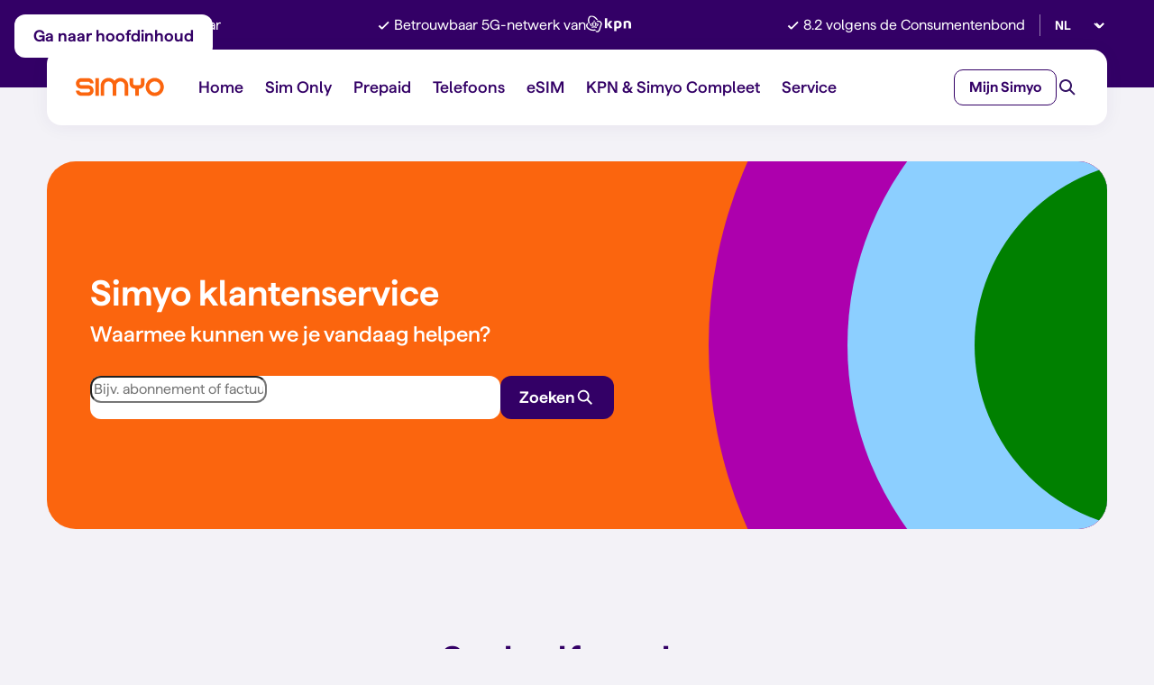

--- FILE ---
content_type: text/html; charset=UTF-8
request_url: https://www.simyo.nl/klantenservice?utm_source=nieuwsbrief&utm_medium=e-mail&utm_content=langer-open&utm_campaign=februari&cid=201005232104208964
body_size: 16647
content:
<!DOCTYPE html>
<html lang="nl">
	<head data-capo=""><meta http-equiv="Content-Type" content="text/html; charset=utf-8"><meta name="viewport" content="width=device-width, height=device-height, initial-scale=1.0"><title>Simyo klantenservice: snel antwoord op je vraag - Simyo - Simyo</title><link rel="preconnect" href="https://cdn.simyo.nl"><script>
	(function(w,d,s,l,i){w[l]=w[l]||[];w[l].push({'gtm.start':
		new Date().getTime(),event:'gtm.js'});var f=d.getElementsByTagName(s)[0],
		j=d.createElement(s),dl=l!='dataLayer'?'&l='+l:'';j.async=true;j.src=
		'//data.simyo.nl/gtm.js?id='+i+dl;f.parentNode.insertBefore(j,f);
	})(window, document, 'script', 'dataLayer', 'GTM-MLN5SDV');
</script><script>

	const onFinishedLoading = (callback) => document.readyState === "complete" ? callback() : window.addEventListener("load", callback);

	const onRender = (callback) => window.requestAnimationFrame ? window.requestAnimationFrame(callback) : onFinishedLoading(callback);

	const componentListeners = {};

	const registerComponentListener = (selector, callback) => {

		if(!Array.isArray(componentListeners[selector])) {
			componentListeners[selector] = [];
		}

		componentListeners[selector].push(callback);

	};

</script><script>const args = ["dimension","stack","astro-www"];

(function() {

	window.rumv = window.rumv || function() {
		(window.rumv.q = window.rumv.q || []).push(arguments)
	};

	rumv(...args);

})();</script><link rel="stylesheet" href="/_astro/_slug_.B0Qim5lx.css"><style>.slide-bar{background:#fff;width:320px;height:100%;position:absolute;right:0;transform:translate(100%);transition:transform .5s cubic-bezier(.2,1,.5,1);will-change:transform}.is-active .slide-bar{transform:translate(0)}.slide-bar__outer{position:fixed;top:0;left:0;z-index:600;display:none;transition:background-color .3s;will-change:background-color;width:100%;height:100%}.slide-bar__outer.is-active{background-color:#08010f99}.slide-bar__close{background:url(/assets/images/components/molecules/slide-bar/slide-open-close.svg) 0 0/40px auto no-repeat;border-radius:0 0 0 10px;border:none;position:absolute;right:0;cursor:pointer;z-index:2;width:40px;height:40px}.slide-bar__close:hover{background-position:0 -40px}@media (min-width: 768px){.slide-bar__close:hover{background-position:0 -40px}}@media (min-width: 768px){.slide-bar__close{background-position:0 -80px;border-radius:10px 0 0 10px;right:auto;left:-40px;top:96px}}.slide-bar__container{padding:64px 24px 90px;overflow-x:hidden;overflow-y:auto;height:100%}@media (min-width: 768px){.slide-bar__container{padding-left:72px;padding-right:72px}}.slide-bar__header>*{font-size:24px;font-weight:600;color:#306;line-height:1.2;margin-bottom:20px}@media (min-width: 768px){.slide-bar__header>*{font-size:32px}}@media (min-width: 480px){.slide-bar{width:480px}}@media (min-width: 768px){.slide-bar{width:670px}}
</style><link rel="stylesheet" href="/_astro/_slug_.5QHMDYBM.css"><style>.cookie-bar{background:#fff;border-radius:20px;padding:16px;margin:auto}.cookie-bar__outer{top:0;left:0;position:fixed;z-index:550;transform:translateZ(0);background-color:#08010f99;width:100%;height:100%}.cookie-bar__outer .base-row{display:flex;justify-content:center;height:100dvh}.cookie-bar__outer.is-active{display:block}.cookie-bar__header{display:flex;align-items:center;gap:16px}.cookie-bar__header__icon{font-size:0}.cookie-bar__header__icon img{border-radius:8px;width:32px;height:32px}@media (min-width: 768px){.cookie-bar__header__icon img{width:48px;height:48px}}.cookie-bar__header__title{padding:2px 0 0}.cookie-bar__header__title>*{font-size:18px;font-weight:600;color:#306}@media (min-width: 768px){.cookie-bar__header__title>*{font-size:24px}}.cookie-bar__body{margin-top:16px;font-size:14px;color:#306;line-height:1.4}.cookie-bar__body p{margin:0}.cookie-bar__body a{color:#306;text-decoration:underline}.cookie-bar__body a:hover{text-decoration:none}@media (min-width: 768px){.cookie-bar__body{font-size:16px;line-height:1.5;margin-top:24px}}.cookie-bar__footer{margin-top:16px;display:flex;flex-direction:column;gap:12px}.cookie-bar__footer .btn{width:100%}@media (min-width: 768px){.cookie-bar__footer .btn{width:190px}}@media (min-width: 768px){.cookie-bar__footer{margin-top:24px;flex-direction:row;gap:16px}}@media (min-width: 768px){.cookie-bar{padding:32px 40px;max-width:768px}}@media (min-width: 1024px){.cookie-bar{border-radius:32px}}
.skip-link .btn{position:absolute;z-index:1000;top:16px;left:16px}.skip-link .btn:focus-visible{border:2px solid #612BCC;outline-color:#fff;outline-offset:0}.skip-link .btn:not(:focus-visible):not(:active){clip-path:inset(50%);height:1px;overflow:hidden;white-space:nowrap;width:1px}.notification{box-shadow:0 2px 3px 1px #0000000a;border-radius:12px}.notification__outer{position:fixed;top:16px;left:0;right:0;z-index:350;transform:translateY(-150%);transition:transform .4s cubic-bezier(.47,1.64,.41,.8)}.notification__outer.is-active{transform:translateY(0)}.notification .alert{padding:24px}
.slide-bar-content__content{font-size:16px;line-height:1.65;color:#665c99}.slide-bar-content__content a:not(.btn){color:#bd4600;text-decoration:underline}.slide-bar-content__content a:not(.btn):hover{text-decoration:none}.slide-bar-content__content h1,.slide-bar-content__content h2,.slide-bar-content__content h3,.slide-bar-content__content h4,.slide-bar-content__content h5,.slide-bar-content__content h6{color:#306}.slide-bar-content__content h4,.slide-bar-content__content h5{font-weight:600}.slide-bar-content__content h4{font-size:20px}.slide-bar-content__content h5{font-size:16px}.slide-bar-content__content h4+h5{margin-top:12px}.slide-bar-content__content ul,.slide-bar-content__content ol{padding-left:20px}.slide-bar-content__content ul li,.slide-bar-content__content ol li{padding-left:4px}.slide-bar-content__content ul li+li,.slide-bar-content__content ol li+li{margin-top:4px}.slide-bar-content__content strong,.slide-bar-content__content b{font-weight:600}.slide-bar-content__content .box-row{margin-bottom:24px}.slide-bar-content__content .alert,.slide-bar-content__content .btn{margin-bottom:16px}.slide-bar-content__feedback{margin-top:48px}
</style><link rel="stylesheet" href="/_astro/index.CDlBpCQP.css"><link rel="stylesheet" href="/_astro/_slug_.CulDxpX_.css"><style>.feedback-option{background:#fff;font-size:18px;font-weight:600;color:#306;padding:0 14px;width:101px;height:48px;box-shadow:inset 0 0 0 1px #b4b0c6;border-radius:12px;border:none;display:flex;align-items:center;justify-content:center;gap:8px;cursor:pointer;user-select:none;transition:background-color .3s;will-change:background-color}.feedback-option:before{opacity:.5;content:""}.feedback-option[data-value=true]:before{background:url(/assets/images/icons/ui/thumbs-up.svg) center/contain no-repeat;width:20px;height:20px;filter:brightness(0) saturate(100%) invert(21%) sepia(100%) saturate(3072%) hue-rotate(97deg) brightness(96%) contrast(103%)}.feedback-option[data-value=false]:before{background:url(/assets/images/icons/ui/thumbs-down.svg) center/contain no-repeat;width:20px;height:20px;filter:brightness(0) saturate(100%) invert(14%) sepia(96%) saturate(2811%) hue-rotate(343deg) brightness(100%) contrast(100%)}.feedback-option.is-active:before{opacity:1}.feedback-option:not(.is-active):hover{background-color:#b4b0c61a}.feedback-improvement{display:flex;align-items:flex-start;flex-direction:column;gap:16px;width:100%;max-width:280px}.feedback-improvement>*:first-child{flex:1}.feedback-improvement .form-row{width:100%;text-align:left}.feedback-improvement .btn{width:100%}@media (min-width: 768px){.feedback-improvement .btn{margin-top:36px;width:auto}}@media (min-width: 768px){.feedback-improvement{max-width:576px;flex-direction:row}}.feedback{color:#306;width:100%}.feedback__title{font-size:20px;font-weight:600}.feedback[data-size=small] .feedback__title{font-size:16px}.feedback__options{margin:12px 0 0;display:flex;gap:16px}.feedback[data-size=small] .feedback__options .feedback-option{width:88px;height:40px;font-size:16px}.feedback.is-success .feedback__options .feedback-option{pointer-events:none}.feedback.is-success .feedback__options .feedback-option:not(.is-active){color:#b4b0c6}.feedback.is-success .feedback__options .feedback-option:not(.is-active):before{filter:brightness(0) saturate(100%) invert(80%) sepia(11%) saturate(340%) hue-rotate(210deg) brightness(89%) contrast(88%)}.feedback__improvement{margin:20px 0 0;display:none}.feedback:has(.feedback-option.is-active) .feedback__improvement{display:flex}.feedback.is-success:has(.feedback-option.is-active) .feedback__improvement{display:none}.feedback__success{gap:12px;align-items:center;font-size:18px;color:#306;margin:22px 0 0;display:none}.feedback__success:before{content:"";background:url(/assets/images/icons/ui/check-circled.svg) center/contain no-repeat;width:24px;height:24px;filter:brightness(0) saturate(100%) invert(24%) sepia(82%) saturate(6561%) hue-rotate(121deg) brightness(95%) contrast(101%)}.feedback.is-success .feedback__success{display:flex}.button-group{display:flex;flex-direction:column;flex-wrap:wrap;gap:16px;width:100%}.button-group .btn{width:fit-content;min-width:fit-content}@media (min-width: 768px){.button-group[data-breakpoint=tablet]{width:auto;flex-direction:row}}@media (min-width: 1024px){.button-group[data-breakpoint=desktop]{width:auto;flex-direction:row}}@media (min-width: 1208px){.button-group[data-breakpoint=desktop-wide]{width:auto;flex-direction:row}}
.form-row__header{display:flex;justify-content:space-between;align-items:center}.form-row__header__title{font-size:16px;font-weight:600;color:#230243}.form-row__header__aside .tooltip-icon,.form-row__header__aside .info-icon{position:relative}.form-row__header__aside .tooltip-icon{top:1px}.form-row__header__aside .info-icon{top:4px}.form-row__subtitle{font-size:14px;color:#665c99;margin:8px 0 0}.form-row__subtitle strong{font-weight:600}.form-row__field:has(>*:nth-child(2)){display:flex;gap:8px}.form-row__header+.form-row__field{margin-top:12px}.form-row__subtitle+.form-row__field{margin-top:16px}.form-row__footer{margin:8px 0 0}.form-row__error{font-size:14px;color:#dc0101;margin:12px 0 0}.link-arrow{background-color:transparent;border:none;transition:.3s color ease-in-out;font-size:14px;font-weight:500;line-height:20px;color:#306;text-decoration:none;display:inline-flex;align-items:center;padding:0;gap:8px;will-change:color}.link-arrow[data-color=pure-white]{color:#fff}.link-arrow[data-color=mystic-violet]{color:#4a417b}.link-arrow[data-size=large]{font-size:16px;font-weight:600}@media (min-width: 768px){.link-arrow[data-size=large]{font-size:18px}}.link-arrow:after{background:url(/assets/images/icons/ui/arrow-right.svg) center/16px no-repeat;content:"";position:relative;display:inline-block;vertical-align:top;transition:right .2s ease-in-out;right:0;width:24px;height:24px;filter:brightness(0) saturate(100%) invert(16%) sepia(14%) saturate(6621%) hue-rotate(244deg) brightness(95%) contrast(120%)}.link-arrow[data-size=large]:after{background-size:18px}@media (min-width: 768px){.link-arrow[data-size=large]:after{background-size:20px}}.link-arrow[data-color=pure-white]:after{filter:brightness(0) saturate(100%) invert(100%) sepia(0%) saturate(2612%) hue-rotate(293deg) brightness(101%) contrast(100%)}.link-arrow:hover{color:#665c99}.link-arrow:hover[data-color=pure-white]{color:#fff}.link-arrow:hover:after{right:-5px}@media (min-width: 768px){.link-arrow{font-size:16px;line-height:24px}}
.link-inline[data-astro-cid-w75j27dv]{color:var(--textColor)}.link-inline{text-decoration:underline;text-decoration-thickness:1px;text-underline-offset:2px;color:inherit;display:inline-block;word-break:break-all}.link-inline:hover{text-decoration:none}
</style><link rel="stylesheet" href="/_astro/_slug_.URT2aKsU.css"><style>.app-button{display:block;height:40px}.app-button img{width:105px;height:40px}@media (min-width: 768px){.app-button img{width:126px;height:48px}}@media (min-width: 768px){.app-button{width:126px;height:48px}}.trustpilot-logo{font-size:0;position:relative;top:-3px}
.alert{background:#e7ebfc;border-radius:12px;display:flex;align-items:center;gap:16px;padding:16px;color:#011052}.alert a{color:inherit;text-decoration:underline}.alert a:hover{text-decoration:none}.alert[data-type=positive]{background-color:#e7fce7;color:#024b02}.alert[data-type=danger]{background-color:#f7e0e2;color:#be1717}.alert__icon{min-width:24px;background:url(/assets/images/icons/ui/info-circled.svg) center/contain no-repeat;width:24px;height:24px;filter:brightness(0) saturate(100%) invert(16%) sepia(14%) saturate(7495%) hue-rotate(245deg) brightness(92%) contrast(116%)}.alert[data-type=positive] .alert__icon{background:url(/assets/images/icons/ui/check-circled.svg) center/contain no-repeat;width:24px;height:24px;filter:brightness(0) saturate(100%) invert(26%) sepia(84%) saturate(1581%) hue-rotate(96deg) brightness(100%) contrast(103%)}.alert[data-type=danger] .alert__icon{background:url(/assets/images/icons/ui/error-circled.svg) center/contain no-repeat;width:24px;height:24px;filter:brightness(0) saturate(100%) invert(14%) sepia(96%) saturate(3310%) hue-rotate(350deg) brightness(89%) contrast(99%)}
.info-icon{font-weight:500;color:#665c99;display:inline-flex;gap:8px;text-decoration:none}.info-icon:not(:empty):hover{text-decoration:underline}.info-icon:before{content:"";background:url(/assets/images/icons/ui/info-circled.svg) center/contain no-repeat;width:20px;height:20px;filter:brightness(0) saturate(100%) invert(38%) sepia(10%) saturate(1934%) hue-rotate(210deg) brightness(100%) contrast(98%)}.info-icon[data-color=indigo]{color:#306}.info-icon[data-color=indigo]:before{filter:brightness(0) saturate(100%) invert(22%) sepia(18%) saturate(2605%) hue-rotate(226deg) brightness(83%) contrast(121%)}.info-icon[data-color=pale-plum]{color:#b4b0c6}.info-icon[data-color=pale-plum]:before{filter:brightness(0) saturate(100%) invert(70%) sepia(4%) saturate(947%) hue-rotate(211deg) brightness(101%) contrast(93%)}.info-icon[data-color=pure-white]{color:#fff}.info-icon[data-color=pure-white]:before{filter:brightness(0) saturate(100%) invert(100%) sepia(0%) saturate(172%) hue-rotate(227deg) brightness(108%) contrast(101%)}.info-icon[data-color=vibrant-magenta]{color:#ad00ad}.info-icon[data-color=vibrant-magenta]:before{filter:brightness(0) saturate(100%) invert(15%) sepia(98%) saturate(2744%) hue-rotate(288deg) brightness(107%) contrast(110%)}
.phone-product-model-tile[data-astro-cid-p3fqvfy4]:before{background-color:var(--backgroundColor)}.phone-product-model-tile{position:relative;width:100%}.phone-product-model-tile:before{width:100%;height:384px;position:absolute;bottom:0;border-radius:20px;display:block;content:""}@media (min-width: 768px){.phone-product-model-tile:before{height:344px}}@media (min-width: 1024px){.phone-product-model-tile:before{border-radius:32px}}.phone-product-model-tile__content{padding:24px;display:flex;flex-direction:column;position:relative;z-index:1}.phone-product-model-tile__content__brand{margin-bottom:8px}.phone-product-model-tile__content__brand>*{font-size:14px;font-weight:500;color:#665c99}.phone-product-model-tile__content__title{margin-bottom:16px}.phone-product-model-tile__content__title a{font-size:20px;font-weight:600;line-height:24px;color:#306;letter-spacing:-.01em;text-decoration:none}@media (min-width: 1024px){.phone-product-model-tile__content__title a{font-size:24px}}.phone-product-model-tile__content__text{margin:0 0 24px}.phone-product-model-tile__content__text p{color:#665c99;margin:0}.phone-product-model-tile__content__button{position:relative;top:2px}@media (min-width: 768px){.phone-product-model-tile__content{padding:24px}}@media (min-width: 1024px){.phone-product-model-tile__content{padding-bottom:28px}}.phone-product-variant-tile[data-astro-cid-xbpffmt7]:before{background-color:var(--backgroundColor)}.phone-product-variant-tile{position:relative;width:100%}.phone-product-variant-tile:before{width:100%;height:384px;position:absolute;bottom:0;border-radius:20px;display:block;content:""}@media (min-width: 768px){.phone-product-variant-tile:before{height:344px}}@media (min-width: 1024px){.phone-product-variant-tile:before{border-radius:32px}}.phone-product-variant-tile__content{padding:24px;display:flex;flex-direction:column;position:relative;z-index:1}.phone-product-variant-tile__content__brand{margin-bottom:8px}.phone-product-variant-tile__content__brand>*{font-size:14px;font-weight:500;color:#665c99}.phone-product-variant-tile__content__title{margin-bottom:12px}.phone-product-variant-tile__content__title a{font-size:20px;font-weight:600;line-height:24px;color:#306;letter-spacing:-.01em;text-decoration:none}@media (min-width: 1024px){.phone-product-variant-tile__content__title a{font-size:24px}}.phone-product-variant-tile__content__variant{margin:0 0 24px}.phone-product-variant-tile__content__variant p{font-size:16px;color:#4a417b;margin:0}.phone-product-variant-tile__content__button .btn{width:100%}@media (min-width: 768px){.phone-product-variant-tile__content{padding:24px}}@media (min-width: 1024px){.phone-product-variant-tile__content{padding-bottom:28px}}.phone-product-list__products__item+.phone-product-list__products__item{margin-top:40px}@media (min-width: 768px){.phone-product-list__products__item+.phone-product-list__products__item{margin-top:0}}@media (min-width: 768px){.phone-product-list__products{display:grid;grid-template-columns:6fr 6fr;grid-row-gap:48px;grid-column-gap:16px}}@media (min-width: 1208px){.phone-product-list__products{grid-template-columns:4fr 4fr 4fr;grid-row-gap:80px;grid-column-gap:24px}}.phone-product-list__costs{margin:40px 0 0}@media (min-width: 1024px){.phone-product-list__costs{margin-top:64px}}
</style><link rel="stylesheet" href="/_astro/_slug_.BvdKym9I.css"><style>.phone-credit-disclaimer{font-size:12px;color:#665c99;line-height:1.6}
.search-form{position:relative}.search-form__field{flex:1}.search-form__field .form-row__error{position:absolute}.search-form[data-invert=true] .search-form__field .form-row__error{color:#fff}.search-form__field .input-text{border-radius:12px}.search-form[data-invert=true] .search-form__field .input-text{border:none}@media (max-width: 1023px){.search-form__field .input-text[data-state]:after{right:60px}}.search-form__field .input-text input{border-radius:12px}@media (max-width: 1023px){.search-form__field .input-text input{padding-right:56px}}@media (max-width: 1023px){.search-form__field .input-text[data-state] input{padding-right:92px}}@media (max-width: 1023px){.search-form__button .btn{font-size:0;gap:0;padding-left:0;padding-right:0;border-radius:10px;width:40px;min-width:40px;height:40px}}@media (max-width: 1023px){.search-form__button{position:absolute;top:4px;right:4px}}@media (min-width: 1024px){.search-form{display:flex;gap:12px}}
.pip[data-astro-cid-s2nezmtn]{background-color:var(--backgroundColor)}.pip{font-size:14px;font-weight:600;color:#fff;line-height:16px;border-radius:6px;padding:4px 8px;display:inline-flex;justify-content:center;align-items:center}.checkbox{border:1.5px solid #837DA9;border-radius:4px;width:20px;height:20px}.checkbox:hover:not(.is-active){border-color:#665c99}.checkbox:before{opacity:0;display:block;content:"";background:url(/assets/images/icons/ui/check-default.svg) center/contain no-repeat;width:18px;height:18px;filter:brightness(0) saturate(100%) invert(100%) sepia(100%) saturate(0%) hue-rotate(221deg) brightness(102%) contrast(102%)}.checkbox.is-active{background-color:#fb650e;border-color:#fb650e}.checkbox.is-active:before{opacity:1}.checkbox input[type=checkbox]{position:absolute;opacity:0;width:1px;height:1px;margin:-1px;padding:0;border:0;clip:rect(0 0 0 0);clip-path:inset(50%);overflow:hidden;white-space:nowrap}.input-checkbox{display:inline-flex;gap:12px;cursor:pointer;border-radius:8px}.input-checkbox__text{color:#4a417b}.input-checkbox__text strong{font-weight:600}.input-checkbox[data-color=pure-white] .checkbox{background-color:#fff}.input-checkbox[data-color=pure-white] .checkbox.is-active{background-color:#fb650e;border-color:#fb650e}.input-checkbox:has(input[type=checkbox]:focus) .checkbox{outline:2px solid #612BCC}
.input-text{background:#fff;height:48px;border:1px solid #837DA9;border-radius:8px;width:100%;-webkit-appearance:none;-moz-appearance:none;appearance:none;position:relative}.input-text:hover{border-color:#665c99}.input-text:has(textarea){height:88px}.input-text:has(input:disabled){border-color:#e6e4f0}.input-text:not([data-state]):has(input:focus-visible,textarea:focus-visible){outline:2px solid #612BCC;outline-offset:-1px}.input-text[data-size=small]{height:40px}.input-text :is(input,textarea){background-color:#fff;width:100%;height:100%;border-radius:8px;color:#230243;padding:0 16px;border:none}.input-text :is(input,textarea)::-webkit-input-placeholder{color:#665c99;opacity:1}.input-text :is(input,textarea):-moz-placeholder{color:#665c99;opacity:1}.input-text :is(input,textarea)::-moz-placeholder{color:#665c99;opacity:1}.input-text :is(input,textarea):-ms-input-placeholder{color:#665c99;opacity:1}.input-text :is(input,textarea):disabled{background-color:#fff}.input-text :is(input,textarea)[autocomplete=off]::-webkit-contacts-auto-fill-button,.input-text :is(input,textarea)[autocomplete=off] ::-webkit-credentials-auto-fill-button{visibility:hidden;display:none!important;pointer-events:none;height:0;width:0;margin:0}.input-text textarea{padding-top:12px;padding-bottom:12px;resize:none}.input-text[data-state=valid]:after,.input-text[data-state=error]:after{position:absolute;top:50%;right:16px;transform:translateY(-50%);display:block;z-index:1;pointer-events:none;content:""}.input-text[data-state=valid] :is(input,textarea),.input-text[data-state=error] :is(input,textarea){padding-right:48px}.input-text[data-state=valid]{border-color:green}.input-text[data-state=valid]:after{background:url(/assets/images/icons/ui/check-circled.svg) center/contain no-repeat;width:20px;height:20px;filter:brightness(0) saturate(100%) invert(21%) sepia(76%) saturate(3218%) hue-rotate(98deg) brightness(100%) contrast(102%)}.input-text[data-state=error]{border-color:#dc0101}.input-text[data-state=error]:after{background:url(/assets/images/icons/ui/error-circled.svg) center/contain no-repeat;width:20px;height:20px;filter:brightness(0) saturate(100%) invert(14%) sepia(53%) saturate(6297%) hue-rotate(355deg) brightness(102%) contrast(120%)}.input-text[data-size=small] :is(input,textarea){font-size:14px}
</style><link rel="stylesheet" href="/_astro/_slug_.DBvc4wg5.css"><style>.phone-discount-badge[data-astro-cid-bkcaeetu]{background-color:var(--backgroundColor)}.phone-discount-badge{background:#fb650e;min-height:40px;border-radius:12px;padding:11px 12px;display:inline-flex;align-items:center;position:relative;margin:0 0 27px;cursor:pointer}.phone-discount-badge:after{background:#8ccfff;width:calc(100% - 18px);height:8px;border-radius:0 0 8px 8px;content:"";display:block;position:absolute;top:100%;left:0;right:0;margin:0 auto;transform:scaleY(.8);transform-origin:center top}.phone-discount-badge[data-color=deep-midnight-indigo]:after,.phone-discount-badge[data-color=midnight-indigo]:after{background-color:#fb650e}.phone-discount-badge__text{font-size:16px;font-weight:600;color:#fff;margin:0 8px 0 0}.phone-discount-badge__info{font-size:0;margin-left:auto}.phone-specifications-table__item{padding:16px;color:#230243;gap:16px}.phone-specifications-table__item:nth-child(2n){background-color:#f3f2f7;border-radius:12px}.phone-specifications-table__item__title{color:#306}.phone-specifications-table__item__value{margin:2px 0 0;color:#306}.phone-specifications-table__item__value__boolean:before{display:block;content:"";background:url(/assets/images/icons/ui/check-default.svg) center/contain no-repeat;width:22px;height:22px;filter:brightness(0) saturate(100%) invert(20%) sepia(91%) saturate(3244%) hue-rotate(94deg) brightness(98%) contrast(102%)}.phone-specifications-table__item__value__boolean[data-value=false]:before{background:url(/assets/images/icons/ui/close.svg) center/contain no-repeat;width:22px;height:22px;filter:brightness(0) saturate(100%) invert(16%) sepia(61%) saturate(4241%) hue-rotate(348deg) brightness(94%) contrast(102%)}@media (min-width: 768px){.phone-specifications-table__item__value{margin-top:0;max-width:40%;text-align:right}}@media (min-width: 768px){.phone-specifications-table__item{display:flex;justify-content:space-between;align-items:center}}.phone-specifications-all-group__title>*{font-size:18px;font-weight:500;color:#306}.phone-specifications-all-group__table{margin:12px 0 0}.phone-specifications-all{display:grid;gap:32px}
.downloads-button>a{font-size:16px;color:#4a417b;text-decoration:underline;text-decoration-thickness:1px;text-underline-offset:2px;display:inline-flex;align-items:flex-start;gap:8px}.downloads-button>a:hover{text-decoration:none}.downloads-button>a:before{position:relative;top:4px;min-width:24px;display:block;content:"";background:url(/assets/images/icons/ui/download.svg) center/contain no-repeat;width:24px;height:24px;filter:brightness(0) saturate(100%) invert(8%) sepia(52%) saturate(5998%) hue-rotate(269deg) brightness(90%) contrast(110%)}@media (min-width: 480px){.downloads-button>a:before{top:0}}
.trophy-predicate{font-size:0;width:100%}.trophy-predicate img{width:100%;height:100%}.trophy-vignette{font-size:0;width:100%}.trophy-vignette img{width:100%;height:100%}
</style><link rel="preload" as="font" href="/assets/fonts/simyo-regular-webfont.woff2" type="font/woff2" crossorigin=""><link rel="preload" as="font" href="/assets/fonts/simyo-medium-webfont.woff2" type="font/woff2" crossorigin=""><link rel="preload" as="font" href="/assets/fonts/simyo-semibold-webfont.woff2" type="font/woff2" crossorigin=""><link rel="preload" as="font" href="/assets/fonts/simyo-bold-webfont.woff2" type="font/woff2" crossorigin=""><link rel="preload" as="image" href="/assets/images/logo/simyo-yorange.svg" type="image/svg+xml"><link rel="preload" as="image" href="/assets/images/icons/ui/menu.svg" type="image/svg+xml" media="(max-width: 767px)"><link rel="preload" as="image" href="/assets/images/icons/ui/search.svg" type="image/svg+xml" media="(max-width: 767px)"><script type="module" src="/_astro/hoisted.BblzT3Wn.js"></script><link rel="dns-prefetch" href="https://cdn.simyo.nl"><meta name="apple-itunes-app" content="app-id=650762907"><meta name="google-play-app" content="app-id=nl.simyo.mijnsimyo"><meta name="google-site-verification" content="h3JvuykpIZCiF22BKtxwXcGyLukNy_uL6wVRKyFoV_s"><meta name="description" content="Heb je een vraag over een Sim Only abonnement, een factuur of een andere vraag? Simyo helpt je graag. Onze servicepagina's geven vaak al het antwoord op de meeste vragen. Staat je antwoord er niet tussen? Neem dan gerust contact op."><meta name="theme-color" content="#306"><meta name="msapplication-navbutton-color" content="#306"><meta property="og:title" content="Simyo klantenservice: snel antwoord op je vraag - Simyo - Simyo"><meta name="og:description" content="Heb je een vraag over een Sim Only abonnement, een factuur of een andere vraag? Simyo helpt je graag. Onze servicepagina's geven vaak al het antwoord op de meeste vragen. Staat je antwoord er niet tussen? Neem dan gerust contact op."><meta property="og:image" content="/assets/images/og-image.png"><meta property="og:url" content="https://www.simyo.nl/klantenservice"><link rel="apple-touch-icon" sizes="180x180" href="/assets/favicon/apple-touch-icon.png"><link rel="icon" type="image/png" sizes="32x32" href="/assets/favicon/favicon-32x32.png"><link rel="icon" type="image/png" sizes="16x16" href="/assets/favicon/favicon-16x16.png"><link rel="manifest" href="/assets/favicon/manifest.json"><link rel="mask-icon" href="/assets/favicon/safari-pinned-tab.svg" color="#306"><link rel="shortcut icon" href="/assets/favicon/favicon.ico"><link rel="publisher" href="https://plus.google.com/+simyo_nl/"><link rel="canonical" href="https://www.simyo.nl/klantenservice"><script type="application/ld+json">{
	"@context": "https://schema.org",
	"@type": "Organization",
	"@id": "https://www.simyo.nl/klantenservice#Organization",
	"name": "Simyo",
	"url": "https://www.simyo.nl",
	"logo": {
		"@type": "ImageObject",
		"url": "https://www.simyo.nl/assets/images/simyo-yorange.png",
		"width": {
			"@type": "QuantitativeValue",
			"value": "176",
			"unitCode": "E37"
		},
		"height": {
			"@type": "QuantitativeValue",
			"value": "37",
			"unitCode": "E37"
		}
	},
	"description": "Simyo is a Dutch mobile virtual network operator (MVNO) owned by KPN, offering affordable SIM-only and prepaid mobile services with a focus on flexibility and customer satisfaction.",
	"address": {
		"@type": "PostalAddress",
		"streetAddress": "Teleportboulevard 121",
		"addressLocality": "Amsterdam",
		"postalCode": "1043 EJ",
		"addressCountry": "NL"
	},
	"memberOf": {
		"@type": "Organization",
		"name": "KPN",
		"sameAs": "https://www.wikidata.org/wiki/Q338633"
	},
	"sameAs": [
		"https://www.facebook.com/simyonl",
		"https://x.com/simyonl",
		"https://plus.google.com/+simyo_nl",
		"https://www.youtube.com/user/SimyoNederland",
		"https://www.instagram.com/simyonl/"
	],
	"contactPoint": [
		{
			"@type": "ContactPoint",
			"@id": "https://www.simyo.nl/klantenservice#contactpoint",
			"contactType": "customer service",
			"availableLanguage": [
				"en",
				"nl"
			],
			"areaServed": "NL",
			"url": "https://www.simyo.nl/klantenservice"
		}
	]
}</script><script type="application/ld+json">{
	"@context": "https://schema.org",
	"@type": "WebSite",
	"@id": "https://www.simyo.nl/klantenservice#WebSite",
	"name": "Simyo",
	"url": "https://www.simyo.nl"
}</script><script type="application/ld+json">{
	"@context": "https://schema.org",
	"@graph": [
		{
			"@type": [
				"WebPage",
				"ContactPage",
				"CollectionPage"
			],
			"@id": "https://www.simyo.nl/klantenservice#WebPage",
			"name": "Simyo klantenservice",
			"url": "https://www.simyo.nl/klantenservice",
			"inLanguage": "nl",
			"isPartOf": {
				"@id": "https://www.simyo.nl/klantenservice#WebSite"
			},
			"about": {
				"@id": "https://www.simyo.nl/klantenservice#Organization"
			}
		}
	]
}</script><!-- START SiteSpect dataLayer Integration -->
<script>

const getIsoWeek = (date = new Date()) => {

	const clonedDate = new Date(Date.UTC(date.getFullYear(), date.getMonth(), date.getDate()));
	const day = clonedDate.getUTCDay() === 0 ? 7 : clonedDate.getUTCDay();

	clonedDate.setUTCDate(clonedDate.getUTCDate() + (4 - day));

	const yearStart = new Date(Date.UTC(clonedDate.getUTCFullYear(), 0, 1));
	const difference = clonedDate.getTime() - yearStart.getTime();

	return Math.floor(difference / (7 * 24 * 60 * 60 * 1000)) + 1;

};

try {   
    (window.dataLayer ? window.dataLayer : window.dataLayer = []).push({
        'event':'SiteSpect',
        'assignments': window.siteSpectAssignments = '|STSP', 
        'guid' : window.siteSpectGuid = 'G7601991573038982293',
        'originTime': '5.5',
        'processingTime': '5.6',
        'requestTime': '11',
        'totalTime': '11',
        'week_number': getIsoWeek()
    });
} catch(e) {

} 
</script>
<!-- END SiteSpect dataLayer Integration -->

<!-- START SiteSpect dataLayer Integration GA4 -->
<script>
try {
    [  ].forEach(assignment => (window.dataLayer ? window.dataLayer : window.dataLayer = []).push({
        "event": "sitespect_assignment",
        "sitespect_campaign_id" : assignment.campaign.id,
        "sitespect_variation_id" : assignment.variation.id,
        "week_number" : getIsoWeek()
    }));
} catch(e) {

}
</script>
<!-- END SiteSpect dataLayer Integration GA4 -->
<script>
window.rumv = window.rumv || function() { (window.rumv.q = window.rumv.q || []).push(arguments) };
(function(rum, vi,si,on) {
    var s = JSON.parse( sessionStorage.getItem('rumv') || '{"pageviews":0}' ); s.pageviews++;
    if ( s.urls && s.regex && ( s.page = eval('('+s.regex+')')( s.urls, on.pathname ) ) && !s.page.type ) {
        return sessionStorage.setItem('rumv', JSON.stringify( s ) );
    }
    
    vi.rumv.storage = s;
    var head = si.querySelector('head'), js = si.createElement('script');
    js.src = 'https://d5yoctgpv4cpx.cloudfront.net/RUM-'+rum+'/v3-'+on.hostname+'.js';
    head.appendChild(js);
})( '1499036EE4', window, document, location, 'simyo.nl' );
</script>
<script src="/__ssobj/static/spa_v2.js" defer></script>
<script>
registerComponentListener(".navbar__outer", () => {
  
  if (typeof ss_dom_var !== "undefined" && ss_dom_var && typeof ss_dom_var.applyVariations === "function") {
    ss_dom_var.applyVariations();
  }

});
</script>
<style>
.select-language__notification{display:none!important}
</style>
<script>
</script>
</head>

	<body data-page-section="service" data-page-product-line="universal" data-page-product-category="universal" data-page-affiliation-type="universal" data-page-content-type="service-content" data-funnel-step="" data-language="nl">
		
		
		<div class="cookie-bar__outer hidden" role="region" aria-label="Cookies van Simyo" data-interaction-element="cookie-wall" data-interaction-category="cookie-wall">
	<div class="base-container">
	
		<div class="base-row">
	
			<div class="cookie-bar">
				<div class="cookie-bar__header">
					<div class="cookie-bar__header__icon">
						<img src="/assets/images/components/molecules/cookie-bar/icon.svg" alt="Simyo">
					</div>
					<div class="cookie-bar__header__title">
						<h2>De cookies van Simyo</h2>
					</div>
				</div>
				<div class="cookie-bar__body" elementtiming="cookie-popup">
					<p>Wij gebruiken cookies op onze website. Met deze cookies zorgen wij ervoor dat je ervaring op de website nog beter wordt. Bovendien krijg je dankzij cookies relevante advertenties te zien. Ook derde partijen plaatsen cookies op onze website. Hiermee kunnen ze je internetgedrag volgen, zodat wij je persoonlijke berichten of advertenties kunnen laten zien op en buiten onze website. Je kan je <a href="/cookie-instellingen" tabindex="3" target="_blank">cookie-instellingen</a> op elk moment aanpassen. Hier vind je ook onze <a href="/privacy" tabindex="4" target="_blank">privacy statement.</a></p>
				</div>
				<div class="cookie-bar__footer">
					<button data-id="1" data-color="lush-green" data-size="large" data-outline="false" data-icon="false" data-fluid="false" data-mobile-small="true" tabindex="1" class="btn">Accepteren</button>


					<button data-id="0" data-color="indigo" data-size="large" data-outline="true" data-icon="false" data-fluid="false" data-mobile-small="true" tabindex="2" class="btn">Weigeren</button>


				</div>
			</div>
		
</div>
	
</div>
</div>
		<div class="skip-link">
	<a href="#page-content" data-color="pure-white" data-size="large" data-outline="false" data-icon="false" data-fluid="false" data-mobile-small="true" tabindex="0" class="btn">Ga naar hoofdinhoud</a>


</div>
		<div class="navbar-usp-bar__outer is-playing">
	<div class="base-container">
	
		<div class="base-row">
	
			<div class="navbar-usp-bar">
				<div class="navbar-usp-bar__slider">
					<ul><li class="navbar-usp-bar-item">
	Maandelijks aanpasbaar
</li>
						<li class="navbar-usp-bar-item">
	Betrouwbaar 5G-netwerk van<img src="/assets/images/icons/base/kpn.svg" alt="KPN">
</li>
						<li class="navbar-usp-bar-item">
	8.2 volgens de Consumentenbond
</li></ul>
				</div>
				<div class="navbar-usp-bar__pause">
					<button aria-label="Pauzeren">
						<img src="/assets/images/icons/ui/pause-circle.svg" alt="">
						<img src="/assets/images/icons/ui/play-circle.svg" alt="" loading="lazy" decoding="async">
					</button>
				</div>
				<div class="navbar-usp-bar__language">
					<div class="select-language" data-interaction-element="select-language">
	<label class="select-language__select">
		<span class="screen-reader-only">Selecteer taal</span>
		<select name="select-language"><option value="nl">NL</option><option value="en">EN</option></select>
	</label>
	<div class="select-language__notification">This page is also available in English.</div>
</div>
				</div>
			</div>
		
</div>
	
</div>
</div>
		<div class="navbar__outer" data-interaction-element="main-menu">
	<div class="base-container">
	
		<div class="base-row">
	
			<div class="navbar">
				<div class="navbar__logo">
					<div class="navbar-logo">
	<a href="/">
		<img src="/assets/images/logo/simyo-yorange.svg" alt="Simyo logo, naar de homepage">
	</a>
</div>
				</div>
				<div class="navbar__primary">
					<div class="navbar-primary">
	<div class="navbar-primary__line"></div>
	<nav class="navbar-primary__list">
		<ul>
			<li class="navbar-primary-item">
	<a href="/">
		Home
	</a>
</li>
			<li class="navbar-primary-item" data-id="sim-only">
	<a href="/sim-only" aria-expanded="false">
		Sim Only
	</a>
</li>
			<li class="navbar-primary-item" data-id="prepaid">
	<a href="/prepaid" aria-expanded="false">
		Prepaid
	</a>
</li>
			<li class="navbar-primary-item" data-id="phone-shop">
	<a href="/telefoons" aria-expanded="false">
		Telefoons
	</a>
</li>
			<li class="navbar-primary-item" data-id="esim">
	<a href="/esim" aria-expanded="false">
		eSIM
	</a>
</li>
			<li class="navbar-primary-item" data-id="complete">
	<a href="/compleet" aria-expanded="false">
		KPN & Simyo Compleet
	</a>
</li>
			<li class="navbar-primary-item is-current-page" data-id="service">
	<a href="/klantenservice" aria-current="page" aria-expanded="false">
		Service
	</a>
</li>
		</ul>
	</nav>
</div>
				</div>
				<div class="navbar__secondary">
					
					<div class="navbar-secondary">
	<div class="navbar-secondary__mobile">
		<div class="navbar-secondary-item">
			<a class="navbar-icon-button" href="//mijn.simyo.nl">
	<div class="navbar-icon-button__icon">
		<img src="/assets/images/icons/ui/user.svg" alt="">
	</div>
	<div class="navbar-icon-button__text">Mijn Simyo</div>
</a>
		</div>
		<div class="navbar-secondary-item">
			<button class="navbar-icon-button" data-id="search">
	<div class="navbar-icon-button__icon">
		<img src="/assets/images/icons/ui/search.svg" alt="">
	</div>
	<div class="navbar-icon-button__text">Zoeken</div>
</button>
		</div>
		<div class="navbar-secondary-item">
			<button class="navbar-icon-button" data-id="menu">
	<div class="navbar-icon-button__icon">
		<img src="/assets/images/icons/ui/menu.svg" alt="">
	</div>
	<div class="navbar-icon-button__text">Menu</div>
</button>
		</div>
	</div>
	<div class="navbar-secondary__desktop">
		<div class="navbar-secondary-item">
			<a href="//mijn.simyo.nl" data-color="indigo" data-size="small" data-outline="true" data-icon="false" data-fluid="false" data-mobile-small="false" tabindex="0" class="btn">Mijn Simyo</a>


		</div>
		<div class="navbar-secondary-item">
			<form class="navbar-search" action="/zoeken" method="GET" role="search">
	<div class="navbar-search__expand">
		<div class="navbar-search__expand__field">
			<div class="input-text" data-required="true" data-allow-white-space="false" data-size="large">
	<input name="q" type="text" placeholder="Bijv. abonnement of factuur" minlength="1" autocomplete="off"/>
</div>
			<button data-color="lush-green" data-size="large" data-outline="false" data-icon="search" data-fluid="false" data-mobile-small="false" tabindex="0" class="btn">Zoeken</button>


			<button class="navbar-search__expand__field__close"></button>
		</div>
	</div>
	<button class="navbar-search__button" type="submit" aria-label="Search"></button>
</form>
		</div>
	</div>
</div>
				</div>
				<div class="navbar__search">
					<div class="navbar-search-mobile hidden">
	<form class="navbar-search" action="/zoeken" method="GET" role="search">
	<div class="navbar-search__expand">
		<div class="navbar-search__expand__field">
			<div class="input-text" data-required="true" data-allow-white-space="false" data-size="small">
	<input name="q" type="text" placeholder="Bijv. abonnement of factuur" minlength="1" autocomplete="off"/>
</div>
			<button data-color="lush-green" data-size="small" data-outline="false" data-icon="search" data-fluid="false" data-mobile-small="false" tabindex="0" class="btn">Zoeken</button>


			<button class="navbar-search__expand__field__close"></button>
		</div>
	</div>
	<button class="navbar-search__button" type="submit" aria-label="Search"></button>
</form>
</div>
				</div>
			</div>
		
</div>
	
</div>
	<div class="navbar-submenu__outer" data-id="sim-only" data-interaction-category="sim-only">
	<div class="base-container">
	
		<div class="base-row">
	
			<div class="navbar-submenu">
				<div class="navbar-submenu__content">
					<div class="navbar-submenu__content__title">
						<p>Sim Only</p>
					</div>
					<div class="navbar-submenu__content__button">
						
			<a href="/sim-only/bestellen" data-color="lush-green" data-size="large" data-outline="false" data-icon="true" data-fluid="false" data-mobile-small="false" tabindex="0" class="btn">Sim Only bestellen</a>


		
					</div>
					<div class="navbar-submenu__content__links">
						<ul>
							
			<li class="navbar-submenu-link">
	<a href="/compleet">Gratis extra data voor klanten van KPN</a>
</li>
			<li class="navbar-submenu-link">
	<a href="/samen-korting">Samen Korting</a>
</li>
			<li class="navbar-submenu-link">
	<a href="/van-prepaid-naar-sim-only">Overstappen van Prepaid naar Sim Only</a>
</li>
		
						</ul>
					</div>
				</div>
				<div class="navbar-submenu__aside">
			<div class="navbar-submenu-feature">
	<div class="navbar-submenu-feature__visual">
		<img src="/assets/images/icons/illustration/esim-2.svg" alt="eSIM van Simyo">
	</div>
	<div class="navbar-submenu-feature__content">
		<div class="navbar-submenu-feature__content__title">
			<p>eSIM van Simyo</p>
		</div>
		<div class="navbar-submenu-feature__content__text">
			
				<p>Je kan nu bij Simyo kiezen voor eSIM. eSIM is de digitale simkaart. eSIM doet hetzelfde als een plastic simkaart maar deze zit ingebouwd in je telefoon.</p>
				<a href="/sim-only/bestellen" data-color="indigo" data-size="small" class="link-arrow"><span>
		Bestel nu Sim Only eSIM
	</span></a>
			
		</div>
	</div>
</div>
		</div>
			</div>
		
</div>
	
</div>
</div>
	<div class="navbar-submenu__outer" data-id="prepaid" data-interaction-category="prepaid">
	<div class="base-container">
	
		<div class="base-row">
	
			<div class="navbar-submenu">
				<div class="navbar-submenu__content">
					<div class="navbar-submenu__content__title">
						<p>Prepaid</p>
					</div>
					<div class="navbar-submenu__content__button">
						
			<a href="/prepaid/bestellen" data-color="lush-green" data-size="large" data-outline="false" data-icon="true" data-fluid="false" data-mobile-small="false" tabindex="0" class="btn">Prepaid bestellen</a>


		
					</div>
					<div class="navbar-submenu__content__links">
						<ul>
							
			<li class="navbar-submenu-link">
	<a href="/prepaid">Alles over Prepaid</a>
</li>
			<li class="navbar-submenu-link">
	<a href="/klantenservice/beltegoed-en-opwaarderen">Opwaarderen</a>
</li>
			<li class="navbar-submenu-link">
	<a href="/van-prepaid-naar-sim-only">Overstappen van Prepaid naar Sim Only</a>
</li>
		
						</ul>
					</div>
				</div>
				<div class="navbar-submenu__aside">
			<div class="navbar-submenu-feature">
	<div class="navbar-submenu-feature__visual">
		<img src="/assets/images/icons/illustration/cb-prize-1.svg" alt="Al 35 keer de beste volgens de Consumentenbond">
	</div>
	<div class="navbar-submenu-feature__content">
		<div class="navbar-submenu-feature__content__title">
			<p>Al 35 keer de beste volgens de Consumentenbond</p>
		</div>
		<div class="navbar-submenu-feature__content__text">
			
				<p>De Consumentenbond riep ons al 35 keer uit tot beste mobiele provider van Nederland.</p>
				<a href="/prijzenkast" data-color="indigo" data-size="small" class="link-arrow"><span>
		Bekijk onze prijzenkast
	</span></a>
			
		</div>
	</div>
</div>
		</div>
			</div>
		
</div>
	
</div>
</div>
	<div class="navbar-submenu__outer" data-id="phone-shop" data-interaction-category="phone-shop">
	<div class="base-container">
	
		<div class="base-row">
	
			<div class="navbar-submenu">
				<div class="navbar-submenu__content">
					<div class="navbar-submenu__content__title">
						<p>Telefoons</p>
					</div>
					<div class="navbar-submenu__content__button">
						
			<a href="/telefoons" data-color="lush-green" data-size="large" data-outline="false" data-icon="true" data-fluid="false" data-mobile-small="false" tabindex="0" class="btn">Telefoon bestellen</a>


		
					</div>
					<div class="navbar-submenu__content__links">
						<ul>
							
			<li class="navbar-submenu-link">
	<a href="//mijn.simyo.nl/telefoons">Verlengen met telefoon</a>
</li>
			<li class="navbar-submenu-link">
	<a href="/telefoons/refurbished">Refurbished telefoons</a>
</li>
			<li class="navbar-submenu-link">
	<a href="/telefoons">Over telefoon met abonnement</a>
</li>
		
						</ul>
					</div>
				</div>
				<div class="navbar-submenu__aside">
			<div class="navbar-submenu-feature">
	<div class="navbar-submenu-feature__visual">
		<img src="/assets/images/icons/illustration/phones-1.svg" alt="Abonnement met telefoon">
	</div>
	<div class="navbar-submenu-feature__content">
		<div class="navbar-submenu-feature__content__title">
			<p>Abonnement met telefoon</p>
		</div>
		<div class="navbar-submenu-feature__content__text">
			
				<p>Toe aan een nieuwe telefoon? Goed nieuws! Je kan vanaf nu een telefoon nemen bij je Simyo abonnement. Zowel voor nieuwe als trouwe klanten!</p>
				<a href="/telefoons/informatie" data-color="indigo" data-size="small" class="link-arrow"><span>
		Bekijk de telefoons
	</span></a>
			
		</div>
	</div>
</div>
		</div>
			</div>
		
</div>
	
</div>
</div>
	<div class="navbar-submenu__outer" data-id="esim" data-interaction-category="esim">
	<div class="base-container">
	
		<div class="base-row">
	
			<div class="navbar-submenu">
				<div class="navbar-submenu__content">
					<div class="navbar-submenu__content__title">
						<p>eSIM</p>
					</div>
					<div class="navbar-submenu__content__button">
						
			<div class="button-group" data-breakpoint="tablet">
	
				<a href="/sim-only/bestellen" data-color="lush-green" data-size="large" data-outline="false" data-icon="true" data-fluid="false" data-mobile-small="false" tabindex="0" class="btn">Bestel Sim Only met eSIM</a>


				<a href="/prepaid/bestellen" data-color="indigo" data-size="large" data-outline="true" data-icon="true" data-fluid="false" data-mobile-small="false" tabindex="0" class="btn">Bestel Prepaid met eSIM</a>


			
</div>
		
					</div>
					<div class="navbar-submenu__content__links">
						<ul>
							
			<li class="navbar-submenu-link">
	<a href="/esim">Alles over eSIM</a>
</li>
			<li class="navbar-submenu-link">
	<a href="/esim#esim-phone-check">Is mijn telefoon geschikt?</a>
</li>
			<li class="navbar-submenu-link">
	<a href="/compleet">Gratis extra data voor klanten van KPN</a>
</li>
		
						</ul>
					</div>
				</div>
				<div class="navbar-submenu__aside">
			<div class="navbar-submenu-feature">
	<div class="navbar-submenu-feature__visual">
		<img src="/assets/images/icons/illustration/esim-2.svg" alt="eSIM van Simyo">
	</div>
	<div class="navbar-submenu-feature__content">
		<div class="navbar-submenu-feature__content__title">
			<p>eSIM van Simyo</p>
		</div>
		<div class="navbar-submenu-feature__content__text">
			
				<p>Je kan nu bij Simyo kiezen voor eSIM. eSIM is de digitale simkaart. eSIM doet hetzelfde als een plastic simkaart maar deze zit ingebouwd in je telefoon.</p>
				<a href="/sim-only/bestellen" data-color="indigo" data-size="small" class="link-arrow"><span>
		Bestel nu Sim Only eSIM
	</span></a>
			
		</div>
	</div>
</div>
		</div>
			</div>
		
</div>
	
</div>
</div>
	<div class="navbar-submenu__outer" data-id="complete" data-interaction-category="compleet">
	<div class="base-container">
	
		<div class="base-row">
	
			<div class="navbar-submenu">
				<div class="navbar-submenu__content">
					<div class="navbar-submenu__content__title">
						<p>KPN & Simyo Compleet</p>
					</div>
					<div class="navbar-submenu__content__button">
						
			<div class="button-group" data-breakpoint="tablet">
	
				<a href="/sim-only/bestellen" data-color="lush-green" data-size="large" data-outline="false" data-icon="true" data-fluid="false" data-mobile-small="false" tabindex="0" class="btn">Bekijk Sim Only</a>


				<a href="/prepaid/bestellen" data-color="indigo" data-size="large" data-outline="true" data-icon="true" data-fluid="false" data-mobile-small="false" tabindex="0" class="btn">Bekijk telefoons</a>


			
</div>
		
					</div>
					<div class="navbar-submenu__content__links">
						<ul>
							
			<li class="navbar-submenu-link">
	<a href="/compleet">Alles over Simyo Compleet</a>
</li>
			<li class="navbar-submenu-link">
	<a href="/sim-only/bestellen?period=twoyear&#38;voice=200&#38;data=2&#38;complete=true">Bekijk Sim Only met Compleet</a>
</li>
			<li class="navbar-submenu-link">
	<a href="/klantenservice/compleet-activeren">Simyo Compleet activeren</a>
</li>
		
						</ul>
					</div>
				</div>
				<div class="navbar-submenu__aside">
			<div class="navbar-submenu-feature">
	<div class="navbar-submenu-feature__visual">
		<img src="/assets/images/components/molecules/navbar-submenu-feature/complete.svg" alt="Gratis tot wel 10 GB extra per maand met Simyo Compleet">
	</div>
	<div class="navbar-submenu-feature__content">
		<div class="navbar-submenu-feature__content__title">
			<p>Gratis tot wel 10 GB extra per maand met Simyo Compleet</p>
		</div>
		<div class="navbar-submenu-feature__content__text">
			
				<p>Woon je op een adres met KPN vast internet? Ontvang dan gratis tot wel 10 GB extra data per maand.</p>
				<a href="/sim-only/bestellen?period=twoyear&#38;voice=200&#38;data=2&#38;complete=true" data-color="indigo" data-size="small" class="link-arrow"><span>
		Bestel nu Sim Only met Compleet
	</span></a>
			
		</div>
	</div>
</div>
		</div>
			</div>
		
</div>
	
</div>
</div>
	<div class="navbar-submenu__outer" data-id="service" data-interaction-category="service">
	<div class="base-container">
	
		<div class="base-row">
	
			<div class="navbar-submenu">
				<div class="navbar-submenu__content">
					<div class="navbar-submenu__content__title">
						<p>Service</p>
					</div>
					
					<div class="navbar-submenu__content__links">
						<ul>
							
			<li class="navbar-submenu-link">
	<a href="/klantenservice">Veelgestelde vragen</a>
</li>
			<li class="navbar-submenu-link">
	<a href="/klantenservice/roaming">Internet in het buitenland</a>
</li>
			<li class="navbar-submenu-link">
	<a href="https://forum.simyo.nl">Bezoek ons forum</a>
</li>
			<li class="navbar-submenu-link">
	<a href="/blog">Bezoek ons blog</a>
</li>
			<li class="navbar-submenu-link">
	<a href="/over-simyo">Over Simyo</a>
</li>
		
						</ul>
					</div>
				</div>
				<div class="navbar-submenu__aside">
			<div class="navbar-submenu-feature">
	<div class="navbar-submenu-feature__visual">
		<img src="/assets/images/icons/illustration/invoice-mail-1.svg" alt="Uitleg eerste factuur">
	</div>
	<div class="navbar-submenu-feature__content">
		<div class="navbar-submenu-feature__content__title">
			<p>Uitleg eerste factuur</p>
		</div>
		<div class="navbar-submenu-feature__content__text">
			
				<p>Waarom is mijn eerste factuur hoger? Geen zorgen! Dat komt door de abonnementskosten die je vooruitbetaalt en door eventuele aansluitkosten. Dat is dus eenmalig.</p>
				<a href="/klantenservice/factuur" data-color="indigo" data-size="small" class="link-arrow"><span>
		Meer uitleg over de eerste factuur
	</span></a>
			
		</div>
	</div>
</div>
		</div>
			</div>
		
</div>
	
</div>
</div>
	<div class="navbar-menu-mobile__outer">
	<div class="navbar-menu-mobile">
		<div class="navbar-menu-mobile__header">
			<div class="navbar-menu-mobile__header__logo">
				<div class="navbar-logo">
	<a href="/">
		<img src="/assets/images/logo/simyo-yorange.svg" alt="Simyo logo, naar de homepage">
	</a>
</div>
			</div>
			<div class="navbar-menu-mobile__header__back">
				<a href="javascript:;">Terug</a>
			</div>
			<div class="navbar-menu-mobile__header__close">
				<button></button>
			</div>
		</div>
		<div class="navbar-menu-mobile__container">
			<div class="navbar-menu-mobile__accordion">
				<ul class="navbar-accordion">
	<li class="navbar-accordion-item">
	<a href="/">
		Home
	</a>
</li>
	<li class="navbar-accordion-item" data-interaction-category="sim-only">
	<div class="navbar-accordion-item__header" tabindex="0">Sim Only</div>
	<div class="navbar-accordion-item__content">
		<div class="navbar-accordion-item__content__container">
			<div class="navbar-accordion-submenu">
	<div class="navbar-accordion-submenu__links">
		<ul>
			
					
			<li class="navbar-accordion-submenu-link">
	<a href="/compleet">
		Dubbele bundels voor klanten van KPN
	</a>
</li>
			<li class="navbar-accordion-submenu-link">
	<a href="/samen-korting">
		Samen Korting
	</a>
</li>
			<li class="navbar-accordion-submenu-link">
	<a href="/van-prepaid-naar-sim-only">
		Overstappen van Prepaid naar Sim Only
	</a>
</li>
		
				
		</ul>
	</div>
	<div class="navbar-accordion-submenu__cta">
		
					
			<a href="/sim-only/bestellen" data-color="lush-green" data-size="large" data-outline="false" data-icon="true" data-fluid="false" data-mobile-small="false" tabindex="0" class="btn">Sim Only bestellen</a>


		
				
	</div>
</div>
		</div>
	</div>
</li>
	<li class="navbar-accordion-item" data-interaction-category="prepaid">
	<div class="navbar-accordion-item__header" tabindex="0">Prepaid</div>
	<div class="navbar-accordion-item__content">
		<div class="navbar-accordion-item__content__container">
			<div class="navbar-accordion-submenu">
	<div class="navbar-accordion-submenu__links">
		<ul>
			
					
			<li class="navbar-accordion-submenu-link">
	<a href="/prepaid">
		Alles over Prepaid
	</a>
</li>
			<li class="navbar-accordion-submenu-link">
	<a href="/klantenservice/beltegoed-en-opwaarderen">
		Opwaarderen
	</a>
</li>
			<li class="navbar-accordion-submenu-link">
	<a href="/van-prepaid-naar-sim-only">
		Overstappen van Prepaid naar Sim Only
	</a>
</li>
		
				
		</ul>
	</div>
	<div class="navbar-accordion-submenu__cta">
		
					
			<a href="/prepaid/bestellen" data-color="lush-green" data-size="large" data-outline="false" data-icon="true" data-fluid="false" data-mobile-small="false" tabindex="0" class="btn">Prepaid bestellen</a>


		
				
	</div>
</div>
		</div>
	</div>
</li>
	<li class="navbar-accordion-item" data-interaction-category="phone-shop">
	<div class="navbar-accordion-item__header" tabindex="0">Telefoons</div>
	<div class="navbar-accordion-item__content">
		<div class="navbar-accordion-item__content__container">
			<div class="navbar-accordion-submenu">
	<div class="navbar-accordion-submenu__links">
		<ul>
			
					
			<li class="navbar-accordion-submenu-link">
	<a href="//mijn.simyo.nl/telefoons">
		Verlengen met telefoon
	</a>
</li>
			<li class="navbar-accordion-submenu-link">
	<a href="/telefoons/refurbished">
		Refurbished telefoons
	</a>
</li>
			<li class="navbar-accordion-submenu-link">
	<a href="/telefoons">
		Over telefoon met abonnement
	</a>
</li>
		
				
		</ul>
	</div>
	<div class="navbar-accordion-submenu__cta">
		
					
			<a href="/telefoons" data-color="lush-green" data-size="large" data-outline="false" data-icon="true" data-fluid="false" data-mobile-small="false" tabindex="0" class="btn">Telefoon bestellen</a>


		
				
	</div>
</div>
		</div>
	</div>
</li>
	<li class="navbar-accordion-item" data-interaction-category="esim">
	<div class="navbar-accordion-item__header" tabindex="0">eSIM</div>
	<div class="navbar-accordion-item__content">
		<div class="navbar-accordion-item__content__container">
			<div class="navbar-accordion-submenu">
	<div class="navbar-accordion-submenu__links">
		<ul>
			
					
			<li class="navbar-accordion-submenu-link">
	<a href="/esim">
		Alles over eSIM
	</a>
</li>
			<li class="navbar-accordion-submenu-link">
	<a href="/esim#esim-phone-check">
		Is mijn telefoon geschikt?
	</a>
</li>
			<li class="navbar-accordion-submenu-link">
	<a href="/compleet">
		Dubbele bundels voor klanten van KPN
	</a>
</li>
		
				
		</ul>
	</div>
	<div class="navbar-accordion-submenu__cta">
		
					
			<a href="/sim-only/bestellen" data-color="lush-green" data-size="large" data-outline="false" data-icon="true" data-fluid="false" data-mobile-small="false" tabindex="0" class="btn">Bestel Sim Only met eSIM</a>


			<a href="/prepaid/bestellen" data-color="indigo" data-size="large" data-outline="true" data-icon="true" data-fluid="false" data-mobile-small="false" tabindex="0" class="btn">Bestel Prepaid met eSIM</a>


		
				
	</div>
</div>
		</div>
	</div>
</li>
	<li class="navbar-accordion-item" data-interaction-category="compleet">
	<div class="navbar-accordion-item__header" tabindex="0">KPN & Simyo Compleet</div>
	<div class="navbar-accordion-item__content">
		<div class="navbar-accordion-item__content__container">
			<div class="navbar-accordion-submenu">
	<div class="navbar-accordion-submenu__links">
		<ul>
			
					
			<li class="navbar-accordion-submenu-link">
	<a href="/compleet">
		Alles over Simyo Compleet
	</a>
</li>
			<li class="navbar-accordion-submenu-link">
	<a href="/sim-only/bestellen?period=twoyear&#38;voice=200&#38;data=2&#38;complete=true">
		Bekijk Sim Only met Compleet
	</a>
</li>
			<li class="navbar-accordion-submenu-link">
	<a href="/klantenservice/compleet-activeren">
		Simyo Compleet activeren
	</a>
</li>
		
				
		</ul>
	</div>
	<div class="navbar-accordion-submenu__cta">
		
					
			<a href="/sim-only/bestellen" data-color="lush-green" data-size="large" data-outline="false" data-icon="true" data-fluid="false" data-mobile-small="false" tabindex="0" class="btn">Bekijk Sim Only</a>


			<a href="/prepaid/bestellen" data-color="indigo" data-size="large" data-outline="true" data-icon="true" data-fluid="false" data-mobile-small="false" tabindex="0" class="btn">Bekijk telefoons</a>


		
				
	</div>
</div>
		</div>
	</div>
</li>
	<li class="navbar-accordion-item" data-interaction-category="service">
	<div class="navbar-accordion-item__header" tabindex="0">Service</div>
	<div class="navbar-accordion-item__content">
		<div class="navbar-accordion-item__content__container">
			<div class="navbar-accordion-submenu">
	<div class="navbar-accordion-submenu__links">
		<ul>
			
					
			<li class="navbar-accordion-submenu-link">
	<a href="/klantenservice">
		Veelgestelde vragen
	</a>
</li>
			<li class="navbar-accordion-submenu-link">
	<a href="/klantenservice/factuur">
		Uitleg over je eerste factuur
	</a>
</li>
			<li class="navbar-accordion-submenu-link">
	<a href="/klantenservice/roaming">
		Internet in het buitenland
	</a>
</li>
			<li class="navbar-accordion-submenu-link">
	<a href="https://forum.simyo.nl">
		Bezoek ons forum
	</a>
</li>
			<li class="navbar-accordion-submenu-link">
	<a href="/blog">
		Bezoek ons blog
	</a>
</li>
			<li class="navbar-accordion-submenu-link">
	<a href="/over-simyo">
		Over Simyo
	</a>
</li>
		
				
		</ul>
	</div>
	<div class="navbar-accordion-submenu__cta">
		
					
				
	</div>
</div>
		</div>
	</div>
</li>
</ul>
			</div>
			<div class="navbar-menu-mobile__footer">
				<a href="//mijn.simyo.nl" data-color="indigo" data-size="large" data-outline="true" data-icon="true" data-fluid="false" data-mobile-small="false" tabindex="0" class="btn">Naar Mijn Simyo</a>


			</div>
		</div>
	</div>
</div>
</div>
		<main id="page-content">
			
	
	<div class="service-hero__outer">
	<div class="base-container">
	
		<div class="base-row">
	
			<div class="service-hero">
				<div class="service-hero__content">
					<div class="service-hero__content__title">
						<h1>Simyo klantenservice</h1>
					</div>
					<div class="service-hero__content__subtitle">
						<p>Waarmee kunnen we je vandaag helpen?</p>
					</div>
					<div class="service-hero__content__search">
						<form class="search-form" method="GET" action="/zoeken" data-invert="true">
	<div class="search-form__field">
		<div class="form-row">
	<label class="form-row__label">
		
		
		<div class="form-row__field">
			
			<div class="input-text" data-required="true" data-allow-white-space="false" data-error="Vul een geldige zoekterm in" data-size="large">
	<input name="q" type="text" placeholder="Bijv. abonnement of factuur" autocomplete="off"/>
</div>
		
		</div>
	</label>
	<div class="form-row__error hidden"></div>
	
</div>
	</div>
	<div class="search-form__button">
		<button data-color="indigo" data-size="large" data-outline="false" data-icon="search" data-fluid="false" data-mobile-small="false" tabindex="0" class="btn">Zoeken</button>


	</div>
</form>
					</div>
				</div>
				<div class="service-hero__circles"></div>
			</div>
		
</div>
	
</div>
</div><div id="zelf-regelen" class="content-section__outer" data-alignment="center">
	<div class="base-container">
	
		<div class="base-row">
	
			<div class="content-section">
				<div class="content-section__title">
					<h2>Snel zelf regelen</h2>
				</div>
				<div class="content-section__subtitle">
					
		<div>
  <p>Het snelste antwoord op jouw vragen vind je hieronder</p>
</div>
	
				</div>
				<div class="content-section__body">
					<div class="ugs">
	<div class="ugs__header">
		<div class="ugs-tab is-active" data-id="Mijn Simyo abonnement">
	<div class="ugs-tab__icon">
		<img src="/assets/images/icons/illustration/new-phone-1.svg" alt="Mijn Simyo abonnement" loading="lazy" decoding="async">
	</div>
	<div class="ugs-tab__title">Mijn Simyo abonnement</div>
</div><div class="ugs-tab" data-id="Ik ben nieuw bij Simyo">
	<div class="ugs-tab__icon">
		<img src="/assets/images/icons/illustration/sales-simyo-1.svg" alt="Ik ben nieuw bij Simyo" loading="lazy" decoding="async">
	</div>
	<div class="ugs-tab__title">Ik ben nieuw bij Simyo</div>
</div><div class="ugs-tab" data-id="Problemen met bellen, internet of telefoon">
	<div class="ugs-tab__icon">
		<img src="/assets/images/icons/illustration/status-error-1.svg" alt="Problemen met bellen, internet of telefoon" loading="lazy" decoding="async">
	</div>
	<div class="ugs-tab__title">Problemen met bellen, internet of telefoon</div>
</div><div class="ugs-tab" data-id="Factuur, verbruik of tarieven">
	<div class="ugs-tab__icon">
		<img src="/assets/images/icons/illustration/invoice-1.svg" alt="Factuur, verbruik of tarieven" loading="lazy" decoding="async">
	</div>
	<div class="ugs-tab__title">Factuur, verbruik of tarieven</div>
</div><div class="ugs-tab" data-id="Overige onderwerpen">
	<div class="ugs-tab__icon">
		<img src="/assets/images/icons/illustration/service-1.svg" alt="Overige onderwerpen" loading="lazy" decoding="async">
	</div>
	<div class="ugs-tab__title">Overige onderwerpen</div>
</div>
	</div>
	<div class="ugs__container">
		<div class="ugs-content is-active" data-id="Mijn Simyo abonnement">
	<div class="ugs-content__header">
		<div class="ugs-content__header__icon">
			<img src="/assets/images/icons/illustration/new-phone-1.svg" alt="Mijn Simyo abonnement" loading="lazy" decoding="async">
		</div>
		<div class="ugs-content__header__title">Mijn Simyo abonnement</div>
	</div>
	<div class="ugs-content__body">
		<div class="ugs-content__body__content">
			<ul>
				<li class="card-links-item">
	<a href="/klantenservice/contract">
		Alles over je contract
	</a>
</li><li class="card-links-item">
	<a href="/klantenservice/bundels">
		Alles over je bundels
	</a>
</li><li class="card-links-item">
	<a href="/klantenservice/contractovername">
		Contract laten overnemen
	</a>
</li><li class="card-links-item">
	<a href="/klantenservice/simkaart">
		Nieuwe simkaart aanvragen
	</a>
</li><li class="card-links-item">
	<a href="/klantenservice/toestelhulp/esim">
		Naar eSIM wisselen
	</a>
</li><li class="card-links-item">
	<a href="/klantenservice/toestelhulp/esim/vervangende-esim">
		eSIM installeren of vervangen
	</a>
</li><li class="card-links-item">
	<a href="/klantenservice/verloren-of-gestolen">
		Telefoon verloren of gestolen
	</a>
</li><li class="card-links-item">
	<a href="/klantenservice/opzeggen">
		 Abonnement opzeggen
	</a>
</li>
			</ul>
		</div>
		
	</div>
</div><div class="ugs-content" data-id="Ik ben nieuw bij Simyo">
	<div class="ugs-content__header">
		<div class="ugs-content__header__icon">
			<img src="/assets/images/icons/illustration/sales-simyo-1.svg" alt="Ik ben nieuw bij Simyo" loading="lazy" decoding="async">
		</div>
		<div class="ugs-content__header__title">Ik ben nieuw bij Simyo</div>
	</div>
	<div class="ugs-content__body">
		<div class="ugs-content__body__content">
			<ul>
				<li class="card-links-item">
	<a href="/klantenservice/van-bestellen-tot-bellen">
		Bestelling plaatsen bij Simyo
	</a>
</li><li class="card-links-item">
	<a href="/klantenservice/levering">
		De levering van je telefoon
	</a>
</li><li class="card-links-item">
	<a href="/klantenservice/nummerbehoud">
		Nummerbehoud
	</a>
</li><li class="card-links-item">
	<a href="/klantenservice/toestelhulp/esim/installeren-nieuwe-klant">
		 Nieuwe simkaart activeren
	</a>
</li><li class="card-links-item">
	<a href="/klantenservice/toestelhulp/esim/installeren-nieuwe-klant">
		eSIM installeren
	</a>
</li><li class="card-links-item">
	<a href="https://www.simyo.nl/klantenservice/factuur#EersteFactuur">
		Mijn eerste Simyo factuur
	</a>
</li><li class="card-links-item">
	<a href="/klantenservice/gespreid-betalen">
		Gespreid betalen van je telefoon
	</a>
</li><li class="card-links-item">
	<a href="/klantenservice/voicemail">
		Voicemail instellen
	</a>
</li>
			</ul>
		</div>
		
	</div>
</div><div class="ugs-content" data-id="Problemen met bellen, internet of telefoon">
	<div class="ugs-content__header">
		<div class="ugs-content__header__icon">
			<img src="/assets/images/icons/illustration/status-error-1.svg" alt="Problemen met bellen, internet of telefoon" loading="lazy" decoding="async">
		</div>
		<div class="ugs-content__header__title">Problemen met bellen, internet of telefoon</div>
	</div>
	<div class="ugs-content__body">
		<div class="ugs-content__body__content">
			<ul>
				<li class="card-links-item">
	<a href="/klantenservice/toestelhulp/internet-doet-het-niet">
		Internet doet het niet
	</a>
</li><li class="card-links-item">
	<a href="/klantenservice/netwerk/telefoonverbinding">
		Bellen lukt niet
	</a>
</li><li class="card-links-item">
	<a href="/klantenservice/reparatie-en-garantie">
		Telefoon laten repareren
	</a>
</li><li class="card-links-item">
	<a href="https://www.simyo.nl/klantenservice/netwerk/telefoonverbinding#doorschakelen">
		Telefoonnummer doorschakelen
	</a>
</li><li class="card-links-item">
	<a href="https://www.simyo.nl/klantenservice/toestelhulp">
		Toestelhulp
	</a>
</li><li class="card-links-item">
	<a href="/klantenservice/toestelhulp/esim">
		Eerste Hulp bij eSIM
	</a>
</li><li class="card-links-item">
	<a href="/klantenservice/storing">
		Actuele storingen
	</a>
</li>
			</ul>
		</div>
		
	</div>
</div><div class="ugs-content" data-id="Factuur, verbruik of tarieven">
	<div class="ugs-content__header">
		<div class="ugs-content__header__icon">
			<img src="/assets/images/icons/illustration/invoice-1.svg" alt="Factuur, verbruik of tarieven" loading="lazy" decoding="async">
		</div>
		<div class="ugs-content__header__title">Factuur, verbruik of tarieven</div>
	</div>
	<div class="ugs-content__body">
		<div class="ugs-content__body__content">
			<ul>
				<li class="card-links-item">
	<a href="/klantenservice/factuur">
		Alles over je (eerste) factuur
	</a>
</li><li class="card-links-item">
	<a href="/klantenservice/factuur/hoogverbruik">
		Alles over hoogverbruik
	</a>
</li><li class="card-links-item">
	<a href="/klantenservice/factuur/buitenbundelkosten">
		Buitenbundelkosten
	</a>
</li><li class="card-links-item">
	<a href="https://www.simyo.nl/voorwaarden">
		Alle tarieven en voorwaarden
	</a>
</li><li class="card-links-item">
	<a href="https://www.simyo.nl/klantenservice/roaming">
		Tarieven en gebruik in het buitenland
	</a>
</li><li class="card-links-item">
	<a href="/klantenservice/buitenlandbundels">
		Internetten buiten de EU met Buitenlandbundels. 
	</a>
</li><li class="card-links-item">
	<a href="/klantenservice/gespreid-betalen">
		Gespreid betalen en BKR
	</a>
</li><li class="card-links-item">
	<a href="/klantenservice/factuur/openstaande-facturen">
		Openstaande facturen
	</a>
</li>
			</ul>
		</div>
		
	</div>
</div><div class="ugs-content" data-id="Overige onderwerpen">
	<div class="ugs-content__header">
		<div class="ugs-content__header__icon">
			<img src="/assets/images/icons/illustration/service-1.svg" alt="Overige onderwerpen" loading="lazy" decoding="async">
		</div>
		<div class="ugs-content__header__title">Overige onderwerpen</div>
	</div>
	<div class="ugs-content__body">
		<div class="ugs-content__body__content">
			<ul>
				<li class="card-links-item">
	<a href="/klantenservice/netwerk">
		Alles over ons netwerk
	</a>
</li><li class="card-links-item">
	<a href="/klantenservice/klacht">
		Klacht indienen
	</a>
</li>
			</ul>
		</div>
		
	</div>
</div>
	</div>
</div>
				</div>
				
			</div>
		
</div>
	
</div>
</div><div id="" class="content-section__outer" data-alignment="center">
	<div class="base-container">
	
		<div class="base-row">
	
			<div class="content-section">
				<div class="content-section__title">
					<h2>Meest bezochte onderwerpen</h2>
				</div>
				<div class="content-section__subtitle">
					
		<div>
  <p><span style="">Zodat jij niet verder hoeft te zoeken</span></p>
</div>
	
				</div>
				<div class="content-section__body">
					<div class="link-list-box">
	<ul class="link-list">
	
		<li class="card-links-item">
	<a href="/klantenservice/van-bestellen-tot-bellen">
		Bestelling plaatsen bij Simyo 
	</a>
</li><li class="card-links-item">
	<a href="/klantenservice/nummerbehoud">
		Ik wil nummerbehoud aanvragen
	</a>
</li><li class="card-links-item">
	<a href="/klantenservice/simkaart/activeren">
		Ik wil mijn simkaart activeren
	</a>
</li><li class="card-links-item">
	<a href="/klantenservice/simyo-mails-herkennen">
		Let op, er zijn oplichters actief! Hoe herken ik phishing?
	</a>
</li><li class="card-links-item">
	<a href="/klantenservice/toestelhulp/esim">
		Ik wil overstappen op eSIM
	</a>
</li><li class="card-links-item">
	<a href="https://www.simyo.nl/klantenservice/factuur#EersteFactuur">
		Mijn eerste factuur is hoger
	</a>
</li><li class="card-links-item">
	<a href="/klantenservice/toestelhulp/internet-doet-het-niet">
		Mijn internet doet het niet
	</a>
</li><li class="card-links-item">
	<a href="/klantenservice/netwerk/5g">
		 Alles over 5G bij Simyo
	</a>
</li><li class="card-links-item">
	<a href="/klantenservice/toestelhulp/internet-in-het-buitenland-instellen">
		Ik wil internet in het buitenland instellen
	</a>
</li><li class="card-links-item">
	<a href="https://www.simyo.nl/klantenservice/roaming" target="_self">
		 Tarieven en gebruik in het buitenland
	</a>
</li>
	
</ul>
</div>
				</div>
				
			</div>
		
</div>
	
</div>
</div><div id="" class="content-section__outer" data-alignment="center">
	<div class="base-container">
	
		<div class="base-row">
	
			<div class="content-section">
				<div class="content-section__title">
					<h2>Ontdek de voordelen van Mijn Simyo</h2>
				</div>
				
				<div class="content-section__body">
					<div class="service-bento">
	<div class="service-bento__main">
		<div class="service-bento__main__column">
			<div class="service-bento-item service-bento-gain-insights" data-padding-bottom="false">
	<div class="service-bento-item__content">
		<div class="service-bento-item__content__title">Krijg inzicht in je verbruik</div>
		<div class="service-bento-item__content__subtitle">
			Weet waar je aan toe bent met je huidige internet- en belbundels.
		</div>
		
	</div>
	<div class="service-bento-item__aside">
		
		<div class="service-bento-gain-insights__label">
			<img src="/assets/images/components/molecules/service-bento-gain-insights/label.svg" alt="Label">
		</div>
		<div class="service-bento-gain-insights__graph">
			<img src="/assets/images/components/molecules/service-bento-gain-insights/graph.svg" alt="Graph">
		</div>
	
	</div>
</div>
		</div>
		<div class="service-bento__main__column">
			<div class="service-bento__main__row">
				<div class="service-bento-item service-bento-unexpected-costs" data-padding-bottom="false">
	<div class="service-bento-item__content">
		<div class="service-bento-item__content__title">Nooit meer onverwachte buitenbundelkosten</div>
		<div class="service-bento-item__content__subtitle">
			Met één swipe je dataplafond actief.
		</div>
		
	</div>
	<div class="service-bento-item__aside">
		
		<img src="/assets/images/components/molecules/service-bento-unexpected-costs/illustration.svg" alt="Illustration">
	
	</div>
</div>
				<div class="service-bento-item service-bento-switch-easy" data-padding-bottom="true">
	<div class="service-bento-item__content">
		<div class="service-bento-item__content__title">Gemakkelijk overstappen naar eSIM</div>
		<div class="service-bento-item__content__subtitle">
			
		Dé digitale simkaart. Ideaal voor wanneer je meerdere telefoon-nummers op één telefoon wilt gebruiken. Helemaal gratis!
	
		</div>
		
	</div>
	
</div>
			</div>
			<div class="service-bento__main__row">
				<div class="service-bento-item service-bento-customize-bundles" data-padding-bottom="true">
	<div class="service-bento-item__content">
		<div class="service-bento-item__content__title">Je bundels aanpassen in een handomdraai</div>
		<div class="service-bento-item__content__subtitle">
			Meer GB’s nodig om te streamen? Zo geregeld.
		</div>
		
	</div>
	<div class="service-bento-item__aside">
		
		<img src="/assets/images/components/molecules/service-bento-customize-bundles/illustration.svg" alt="Illustration">
	
	</div>
</div>
			</div>
		</div>
	</div>
	<div class="service-bento__footer">
		<div class="service-bento__footer__column">
			<div class="service-bento-item service-bento-customize-bundles" data-padding-bottom="true">
	<div class="service-bento-item__content">
		<div class="service-bento-item__content__title">Je bundels aanpassen in een handomdraai</div>
		<div class="service-bento-item__content__subtitle">
			Meer GB’s nodig om te streamen? Zo geregeld.
		</div>
		
	</div>
	<div class="service-bento-item__aside">
		
		<img src="/assets/images/components/molecules/service-bento-customize-bundles/illustration.svg" alt="Illustration">
	
	</div>
</div>
			<div class="service-bento-item service-bento-my-simyo" data-padding-bottom="false">
	<div class="service-bento-item__content">
		<div class="service-bento-item__content__title">Log in op <span>Mijn Simyo</span> <span class='subtitle'>of download de app</span></div>
		
		<div class="service-bento-item__content__footer">
			
		<a href="//mijn.simyo.nl" data-color="indigo" data-size="large" data-outline="false" data-icon="true" data-fluid="false" data-mobile-small="true" tabindex="0" class="btn">Inloggen op Mijn Simyo</a>


		<a href="/app" data-color="pure-white" data-size="large" data-outline="false" data-icon="true" data-fluid="false" data-mobile-small="true" tabindex="0" class="btn">Download de app</a>


	
		</div>
	</div>
	<div class="service-bento-item__aside">
		
		<img src="/assets/images/components/molecules/service-bento-my-simyo/visual.png" alt="Visual">
	
	</div>
</div>
		</div>
		<div class="service-bento__footer__column">
			<div class="service-bento-item service-bento-scan-the-qr" data-padding-bottom="true">
	<div class="service-bento-item__content">
		<div class="service-bento-item__content__title">Of scan de QR en download de app</div>
		
		
	</div>
	<div class="service-bento-item__aside">
		
		<img src="/assets/images/components/molecules/service-bento-scan-the-qr/qr-code.svg" alt="QR code">
	
	</div>
</div>
		</div>
	</div>
</div>
				</div>
				
			</div>
		
</div>
	
</div>
</div><div id="" class="content-section-card-visual__outer" data-color="indigo" data-alignment="left" data-astro-cid-3kmpw5ti style="--contentColor: #306;">
	<div class="base-container">
	
		<div class="base-row">
	
			<div class="content-section-card-visual" data-astro-cid-3kmpw5ti style="--contentColor: #306;">
				<div class="content-section-card-visual__visual" data-astro-cid-3kmpw5ti style="--contentColor: #306;">
					<picture>
	<source srcset="https://cdn.simyo.nl/a/576x576/d685ccca92/service-visual-call.jpg?tr=h-575,f-avif 1x, https://cdn.simyo.nl/a/576x576/d685ccca92/service-visual-call.jpg?tr=h-1150,f-avif 2x" media="(min-width: 1024px)" type="image/avif"><source srcset="https://cdn.simyo.nl/a/576x576/d685ccca92/service-visual-call.jpg?tr=h-575,f-webp 1x, https://cdn.simyo.nl/a/576x576/d685ccca92/service-visual-call.jpg?tr=h-1150,f-webp 2x" media="(min-width: 1024px)" type="image/webp"><source srcset="https://cdn.simyo.nl/a/576x576/d685ccca92/service-visual-call.jpg?tr=h-575 1x, https://cdn.simyo.nl/a/576x576/d685ccca92/service-visual-call.jpg?tr=h-1150 2x" media="(min-width: 1024px)"><source srcset="https://cdn.simyo.nl/a/576x576/d685ccca92/service-visual-call.jpg?tr=h-235,f-avif 1x, https://cdn.simyo.nl/a/576x576/d685ccca92/service-visual-call.jpg?tr=h-470,f-avif 2x" media="(min-width: 768px)" type="image/avif"><source srcset="https://cdn.simyo.nl/a/576x576/d685ccca92/service-visual-call.jpg?tr=h-235,f-webp 1x, https://cdn.simyo.nl/a/576x576/d685ccca92/service-visual-call.jpg?tr=h-470,f-webp 2x" media="(min-width: 768px)" type="image/webp"><source srcset="https://cdn.simyo.nl/a/576x576/d685ccca92/service-visual-call.jpg?tr=h-235 1x, https://cdn.simyo.nl/a/576x576/d685ccca92/service-visual-call.jpg?tr=h-470 2x" media="(min-width: 768px)">
	<source srcset="https://cdn.simyo.nl/a/576x576/d685ccca92/service-visual-call.jpg?tr=h-168,f-avif 1x, https://cdn.simyo.nl/a/576x576/d685ccca92/service-visual-call.jpg?tr=h-336,f-avif 2x" type="image/avif"><source srcset="https://cdn.simyo.nl/a/576x576/d685ccca92/service-visual-call.jpg?tr=h-168,f-webp 1x, https://cdn.simyo.nl/a/576x576/d685ccca92/service-visual-call.jpg?tr=h-336,f-webp 2x" type="image/webp">
	<source srcset="https://cdn.simyo.nl/a/576x576/d685ccca92/service-visual-call.jpg?tr=h-168 1x, https://cdn.simyo.nl/a/576x576/d685ccca92/service-visual-call.jpg?tr=h-336 2x">
	<img src="https://cdn.simyo.nl/a/576x576/d685ccca92/service-visual-call.jpg?tr=h-168" loading="lazy" alt="">
</picture>
				</div>
				<div class="content-section-card-visual__body" data-astro-cid-3kmpw5ti style="--contentColor: #306;">
					<div class="content-section-card-visual__body__title" data-astro-cid-3kmpw5ti style="--contentColor: #306;">
						<h2 data-astro-cid-3kmpw5ti style="--contentColor: #306;">Hulp bij het instellen van je telefoon</h2>
					</div>
					<div class="content-section-card-visual__body__content" data-astro-cid-3kmpw5ti style="--contentColor: #306;">
						<div class="text">
	
	<div>
  <p>Bij Simyo helpen we je graag met het instellen van je telefoon. Lukt het je niet om te bellen, of werkt internet op je telefoon niet? Los het probleem op met behulp van onze Simyo toestelhulp pagina&#39;s.</p>
</div>

</div>
					</div>
					<div class="content-section-card-visual__body__footer" data-astro-cid-3kmpw5ti style="--contentColor: #306;">
						<div class="button-group" data-breakpoint="tablet">
	
							<a href="/klantenservice/toestelhulp" data-color="lush-green" data-size="large" data-outline="false" data-icon="true" data-fluid="false" data-mobile-small="false" tabindex="0" class="btn">Toestelhulp</a>


						
</div>
					</div>
				</div>
			</div>
		
</div>
	
</div>
</div><div id="contact" class="content-section-right__outer service-contact__outer">
	<div class="base-container">
	
		<div class="base-row">
	
			<div class="content-section-right">
				<div class="content-section-right__main">
					<div class="content-section-right__main__aside">
						<div class="content-section-right__main__aside__top">
							<div class="content-section-right__main__aside__title">
								<h2>Een beetje <br/> hulp nodig?</h2>
							</div>
							<div class="content-section-right__main__aside__subtitle">
								
		
		<div>
  <p>Neem contact met ons op via whatsapp, chat of social media. We beantwoorden je vraag zo snel mogelijk.</p>
</div>
	
	
							</div>
						</div>
						<div class="content-section-right__main__aside__content">
							
		<div class="text">
	
	<div>
  <p><span style="color:#4A417B">Spoedgeval? Dan kun je ons op werkdagen van 09:00 tot 17:30 bereiken.</span></p>
</div>

</div><a href="#slidebar__contact-phone-numbers" rel="" data-color="indigo" data-size="small" data-title="We zitten voor je klaar" class="link-arrow"><span>
		Telefoonnummers
	</span></a>
	
						</div>
					</div>
					<div class="content-section-right__main__body">
						
		<div class="service-contact__body">
			
		<div class="card-content service-contact-card service-contact-card-whatsapp" data-color="soft-lilac" data-alignment="left" data-size="small" data-astro-cid-gbgrphes style="--backgroundColor: #E6E4F0;">
	
	<div class="card-content__icon" data-astro-cid-gbgrphes style="--backgroundColor: #E6E4F0;">
		<img src="/assets/images/icons/illustration/contact-whatsapp-1.svg" alt="Stel je vraag via WhatsApp" loading="lazy" decoding="async" data-astro-cid-gbgrphes style="--backgroundColor: #E6E4F0;">
	</div>
	<div class="card-content__title" data-astro-cid-gbgrphes style="--backgroundColor: #E6E4F0;">
		<h3 data-astro-cid-gbgrphes style="--backgroundColor: #E6E4F0;">Stel je vraag via WhatsApp</h3>
	</div>
	<div class="card-content__body" data-astro-cid-gbgrphes style="--backgroundColor: #E6E4F0;">
		
		Vandaag tot 20:00 uur
	
	</div>
	<div class="card-content__footer" data-astro-cid-gbgrphes style="--backgroundColor: #E6E4F0;">
		
		
		<a href="#slidebar__contact-whatsapp" data-color="indigo" data-size="small" data-title="Stel je vraag via WhatsApp" class="link-arrow"><span>
		Stuur ons een appje
	</span></a>
	
	
	</div>
	

</div>



<div id="slidebar__contact-whatsapp" class="hidden">
	<div class="slide-bar-content">
	<div class="slide-bar-content__content">
		
		<p>Snel antwoord op je vraag? Stuur ons een appje en we helpen je binnen 60 minuten! Op werkdagen zitten we van <strong>9:00 tot 20:00</strong> voor je klaar. In het weekend van <strong>10:00 tot 17:00</strong>.</p>
		<br>
		<div class="alert" data-type="info">
	<div class="alert__icon"></div>
	<div class="alert__text">
		Doorgaans binnen 60 minuten antwoord.
	</div>
</div>
		<br>
		<h4>Hoe werkt het?</h4>
		<p>Heel simpel! Klik op de knop om direct naar WhatsApp te gaan en een gesprek met ons te starten. Stuur je ons een berichtje buiten openingstijden, dan krijg je de volgende dag een reactie!</p>
		<br>
		<a href="https://api.whatsapp.com/send?phone=31651000054" target="_blank" data-color="lush-green" data-size="large" data-outline="false" data-icon="true" data-fluid="false" data-mobile-small="false" tabindex="0" class="btn">Start WhatsApp gesprek</a>


		<br>
		<br>
		<h4>Goed om te weten</h4>
		<p>Om jouw privacy te beschermen kun je via WhatsApp geen vragen stellen over je facturen of een betaling. Hiervoor ben je welkom op een van onze andere kanalen.</p>
		<p>Zodra je ons via WhatsApp een bericht stuurt, gelden de gebruiksvoorwaarden en het privacybeleid van WhatsApp.</p>
	
	</div>
	
</div>
</div>
		<div class="card-content service-contact-card" data-color="soft-lilac" data-alignment="left" data-size="small" data-astro-cid-gbgrphes style="--backgroundColor: #E6E4F0;">
	
	<div class="card-content__icon" data-astro-cid-gbgrphes style="--backgroundColor: #E6E4F0;">
		<img src="/assets/images/icons/illustration/contact-forum-1.svg" alt="Stel je vraag op ons forum" loading="lazy" decoding="async" data-astro-cid-gbgrphes style="--backgroundColor: #E6E4F0;">
	</div>
	<div class="card-content__title" data-astro-cid-gbgrphes style="--backgroundColor: #E6E4F0;">
		<h3 data-astro-cid-gbgrphes style="--backgroundColor: #E6E4F0;">Stel je vraag op ons forum</h3>
	</div>
	<div class="card-content__body" data-astro-cid-gbgrphes style="--backgroundColor: #E6E4F0;">
		
		Antwoord binnen 1 dag
	
	</div>
	<div class="card-content__footer" data-astro-cid-gbgrphes style="--backgroundColor: #E6E4F0;">
		
		
		<a href="https://forum.simyo.nl/" target="_blank" data-color="indigo" data-size="small" class="link-arrow"><span>
		Stel je vraag
	</span></a>
	
	
	</div>
	

</div>


		<div class="card-image">
	
	<picture>
	<source srcset="/assets/images/components/organisms/esim-at-simyo-card-visual/visual-tablet.jpg?tr=f-avif" type="image/avif" media="(min-width: 768px)"><source srcset="/assets/images/components/organisms/esim-at-simyo-card-visual/visual-tablet.jpg?tr=f-webp" type="image/webp" media="(min-width: 768px)">
		<source srcset="https://cdn.simyo.nl/assets/images/components/organisms/esim-at-simyo-card-visual/visual-tablet.jpg" media="(min-width: 768px)"><source srcset="https://cdn.simyo.nl/assets/images/components/organisms/esim-at-simyo-card-visual/visual-mobile.jpg?tr=f-avif" type="image/avif"><source srcset="https://cdn.simyo.nl/assets/images/components/organisms/esim-at-simyo-card-visual/visual-mobile.jpg?tr=f-webp" type="image/webp">
		
	<img src="https://cdn.simyo.nl/assets/images/components/organisms/esim-at-simyo-card-visual/visual-mobile.jpg" loading="lazy" decoding="async" alt="">
</picture>

</div>
	
		</div>
	
					</div>
				</div>
				<div class="content-section-right__footer">
					
		<div class="text">
	
	<div>
  <p><span style="color:#4A417B">Spoedgeval? Dan kun je ons op werkdagen van 09:00 tot 17:30 bereiken.</span></p>
</div>

</div><a href="#slidebar__contact-phone-numbers" rel="" data-color="indigo" data-size="small" data-title="We zitten voor je klaar" class="link-arrow"><span>
		Telefoonnummers
	</span></a>
	
				</div>
			</div>
		
</div>
	
</div>
</div>

<div id="slidebar__contact-phone-numbers" class="hidden">
	<div class="slide-bar-content">
	<div class="slide-bar-content__content">
		<div class="contact-phone-numbers">
	<p>Als je belt, gaan we je helpen.</p>
	<br>
	<h4>Ben je Simyo Klant?</h4>
	<p>
		<a href="tel:1200" style="--textColor:#BD4600" data-astro-cid-w75j27dv class="link-inline">1200</a>


		<br>
		Gratis als je met je Simyo telefoonnummer belt.
	</p>
	<br>
	<h4>Ben je geen klant?</h4>
	<p>
		<a href="tel:0800-8007" style="--textColor:#BD4600" data-astro-cid-w75j27dv class="link-inline">0800-8007</a>


		<br>
		Gratis voor iedereen
	</p>
	<br>
	<h4>Bel je vanuit het buitenland?</h4>
	<p>
		<a href="tel:+31202003007" style="--textColor:#BD4600" data-astro-cid-w75j27dv class="link-inline">+31 20 2003007</a>


		<br>
		Lokaal tarief en kosten van je abonnement
	</p>
</div>
	</div>
	
</div>
</div>
	
		</main>
		<footer class="footer" data-interaction-element="footer">
	<div class="footer__usp-bar">
		<div class="footer-usp-bar__outer">
	<div class="base-container">
	
		<div class="base-row">
	
			<div class="footer-usp-bar">
				<div class="footer-usp-bar__title">
					<h4>Waarom duur doen?</h4>
				</div>
				<div class="footer-usp-bar__list">
					<ul>
						<li>Maandelijks gratis aanpasbaar</li>
						<li>Regel alles zelf met <a href="//mijn.simyo.nl" target="_blank" style="--textColor:#BD4600" data-astro-cid-w75j27dv class="link-inline">Mijn Simyo</a>

</li>
						<li>Het betrouwbare 5G-netwerk van <img src="/assets/images/icons/base/kpn.svg" alt="KPN" loading="lazy" decoding="async"></li>
					</ul>
				</div>
			</div>
		
</div>
	
</div>
</div>
	</div>
	<div class="footer__menu">
		<div class="footer-menu__outer">
	<div class="base-container">
	
		<div class="base-row">
	
			<div class="footer-menu">
				<div class="footer-menu__column">
					<details class="footer-menu-group" data-id="about-phones" open>
	<summary class="footer-menu-group__title">
		<h5>Over telefoons</h5>
	</summary>
	<div class="footer-menu-group__content">
		<ul class="footer-menu-group__list">
				<li class="footer-menu-group-link">
	<a href="/telefoons">
					Abonnement met telefoon
				</a>
</li><li class="footer-menu-group-link">
	<a href="/telefoons/informatie">
					Informatie over telefoons
				</a>
</li><li class="footer-menu-group-link">
	<a href="/telefoons">
					Alle telefoons
				</a>
</li>
			</ul>
	</div>
</details>
					<details class="footer-menu-group" data-id="popular-phones" open>
	<summary class="footer-menu-group__title">
		<h5>Populaire telefoons</h5>
	</summary>
	<div class="footer-menu-group__content">
		<ul class="footer-menu-group__list">
				<li class="footer-menu-group-link">
	<a href="/telefoons/google/pixel-10">
					Pixel 10
				</a>
</li><li class="footer-menu-group-link">
	<a href="/telefoons/google/pixel-9a">
					Pixel 9a
				</a>
</li><li class="footer-menu-group-link">
	<a href="/telefoons/apple/iphone-16">
					iPhone 16
				</a>
</li><li class="footer-menu-group-link">
	<a href="/telefoons/apple/iphone-16e">
					iPhone 16e
				</a>
</li><li class="footer-menu-group-link">
	<a href="/telefoons/apple/iphone-15">
					iPhone 15
				</a>
</li><li class="footer-menu-group-link">
	<a href="/telefoons/apple/iphone-14-refurbished">
					iPhone 14 Refurbished
				</a>
</li><li class="footer-menu-group-link">
	<a href="/telefoons/fairphone/gen-6">
					Fairphone 6
				</a>
</li><li class="footer-menu-group-link">
	<a href="/telefoons/samsung/galaxy-a26-5g">
					Samsung A26
				</a>
</li><li class="footer-menu-group-link">
	<a href="/telefoons/samsung/galaxy-a36-5g">
					Samsung A36
				</a>
</li><li class="footer-menu-group-link">
	<a href="/telefoons/samsung/galaxy-a56-5g">
					Samsung A56
				</a>
</li><li class="footer-menu-group-link">
	<a href="/telefoons/samsung/galaxy-s25-fe">
					Samsung S25 FE
				</a>
</li>
			</ul>
	</div>
</details>
				</div>
				<div class="footer-menu__column">
					<details class="footer-menu-group" data-id="sim-only" open>
	<summary class="footer-menu-group__title">
		<h5>Sim Only</h5>
	</summary>
	<div class="footer-menu-group__content">
		<ul class="footer-menu-group__list">
				<li class="footer-menu-group-link">
	<a href="/sim-only">
					Sim Only
				</a>
</li><li class="footer-menu-group-link">
	<a href="/sim-only/internet">
					Sim Only internet
				</a>
</li><li class="footer-menu-group-link">
	<a href="/sim-only/onbeperkt-bellen">
					Onbeperkt bellen
				</a>
</li><li class="footer-menu-group-link">
	<a href="/sim-only/zakelijk">
					Zakelijk Sim Only abonnement
				</a>
</li><li class="footer-menu-group-link">
	<a href="/sim-only/maandelijks-opzegbaar">
					Sim Only maandelijks opzegbaar
				</a>
</li><li class="footer-menu-group-link">
	<a href="/sim-only/student">
					Sim Only voor studenten
				</a>
</li><li class="footer-menu-group-link">
	<a href="/sim-only/alleen-bellen">
					Sim Only alleen bellen
				</a>
</li><li class="footer-menu-group-link">
	<a href="/compleet">
					Simyo Compleet
				</a>
</li>
			</ul>
	</div>
</details>
					<details class="footer-menu-group" data-id="prepaid" open>
	<summary class="footer-menu-group__title">
		<h5>Prepaid</h5>
	</summary>
	<div class="footer-menu-group__content">
		<ul class="footer-menu-group__list">
				<li class="footer-menu-group-link">
	<a href="/prepaid">
					Prepaid
				</a>
</li><li class="footer-menu-group-link">
	<a href="/prepaid/bestellen">
					Bestel Prepaid simkaart
				</a>
</li><li class="footer-menu-group-link">
	<a href="/klantenservice/beltegoed-en-opwaarderen">
					Prepaid tegoed opwaarderen
				</a>
</li><li class="footer-menu-group-link">
	<a href="/prepaid/internet">
					Prepaid internet van Simyo
				</a>
</li><li class="footer-menu-group-link">
	<a href="/prepaid/onbeperkt-internet">
					Prepaid onbeperkt internet
				</a>
</li><li class="footer-menu-group-link">
	<a href="/sim-only/verschil-tussen-sim-only-prepaid">
					Verschil Prepaid en Sim Only
				</a>
</li>
			</ul>
	</div>
</details>
				</div>
				<div class="footer-menu__column">
					<details class="footer-menu-group" data-id="brands" open>
	<summary class="footer-menu-group__title">
		<h5>Merken</h5>
	</summary>
	<div class="footer-menu-group__content">
		<ul class="footer-menu-group__list">
				<li class="footer-menu-group-link">
	<a href="/telefoons/apple">
					Apple
				</a>
</li><li class="footer-menu-group-link">
	<a href="/telefoons/fairphone">
					Fairphone
				</a>
</li><li class="footer-menu-group-link">
	<a href="/telefoons/google">
					Google
				</a>
</li><li class="footer-menu-group-link">
	<a href="/telefoons/hmd">
					HMD
				</a>
</li><li class="footer-menu-group-link">
	<a href="/telefoons/oppo">
					OPPO
				</a>
</li><li class="footer-menu-group-link">
	<a href="/telefoons/samsung">
					Samsung
				</a>
</li>
			</ul>
	</div>
</details>
					<details class="footer-menu-group" data-id="more-about" open>
	<summary class="footer-menu-group__title">
		<h5>Meer weten over</h5>
	</summary>
	<div class="footer-menu-group__content">
		<ul class="footer-menu-group__list">
				<li class="footer-menu-group-link">
	<a href="/dual-sim">
					Dual sim
				</a>
</li><li class="footer-menu-group-link">
	<a href="/klantenservice/roaming">
					Buitenland
				</a>
</li><li class="footer-menu-group-link">
	<a href="/vriendendeal">
					VriendenDeal
				</a>
</li><li class="footer-menu-group-link">
	<a href="/esim">
					eSIM
				</a>
</li><li class="footer-menu-group-link">
	<a href="/meerdere-nummers-beheren">
					Meerdere nummers
				</a>
</li><li class="footer-menu-group-link">
	<a href="/klantenservice/netwerk/5g">
					5G internet
				</a>
</li><li class="footer-menu-group-link">
	<a href="/mobiel-internet">
					Mobiel internet
				</a>
</li><li class="footer-menu-group-link">
	<a href="/mobiel-abonnement">
					Mobiel abonnement
				</a>
</li>
			</ul>
	</div>
</details>
				</div>
				<div class="footer-menu__column">
					<details class="footer-menu-group" data-id="service" open>
	<summary class="footer-menu-group__title">
		<h5>Klantenservice</h5>
	</summary>
	<div class="footer-menu-group__content">
		<ul class="footer-menu-group__list">
				<li class="footer-menu-group-link">
	<a href="/klantenservice">
					Service
				</a>
</li><li class="footer-menu-group-link">
	<a href="https://forum.simyo.nl/">
					Forum
				</a>
</li><li class="footer-menu-group-link">
	<a href="/over-simyo">
					Over Simyo
				</a>
</li><li class="footer-menu-group-link">
	<a href="/blog">
					Blog
				</a>
</li><li class="footer-menu-group-link">
	<a href="/klantenservice#contact">
					Contact
				</a>
</li><li class="footer-menu-group-link">
	<a href="/klantenservice/netwerk/volte-4g-bellen">
					VoLTE 4G bellen
				</a>
</li><li class="footer-menu-group-link">
	<a href="/klantenservice/simkaart">
					Simkaart
				</a>
</li>
			</ul>
	</div>
</details>
					<details class="footer-menu-group" data-id="app" open>
	<summary class="footer-menu-group__title">
		<h5>Download de app</h5>
	</summary>
	<div class="footer-menu-group__content">
		
						<ul class="footer-app-list">
	<li>
		<a href="https://itunes.apple.com/nl/app/mijn-simyo/id650762907" target="_blank" class="app-button">
	<img src="/assets/images/icons/app/app-store.svg" alt="Download in de App Store" loading="lazy" decoding="async">
</a>
	</li>
	<li>
		<a href="https://play.google.com/store/apps/details?id=nl.simyo.mijnsimyo" target="_blank" class="app-button">
	<img src="/assets/images/icons/app/google-play.svg" alt="Ontdek het op Google Play" loading="lazy" decoding="async">
</a>
	</li>
</ul>
					
	</div>
</details>
					<details class="footer-menu-group" data-id="socials" open>
	<summary class="footer-menu-group__title">
		<h5>Socials</h5>
	</summary>
	<div class="footer-menu-group__content">
		<ul class="footer-menu-group__list">
				<li class="footer-menu-group-link">
	<a href="https://www.instagram.com/simyonl/">
					<img src="/assets/images/icons/social/instagram.svg" loading="lazy" decoding="async">Instagram
				</a>
</li><li class="footer-menu-group-link">
	<a href="https://facebook.com/simyonl">
					<img src="/assets/images/icons/social/facebook.svg" loading="lazy" decoding="async">Facebook
				</a>
</li><li class="footer-menu-group-link">
	<a href="https://x.com/simyonl">
					<img src="/assets/images/icons/social/x.svg" loading="lazy" decoding="async">X
				</a>
</li>
			</ul>
	</div>
</details>
				</div>
			</div>
		
</div>
	
</div>
</div>
	</div>
	<div class="footer__score">
		<div class="footer-score__outer">
	<div class="base-container">
	
		<div class="base-row">
	
			<div class="footer-score">
				<div class="footer-score__authority">
					<div class="footer-score__authority__icon">
						<img src="/assets/images/icons/illustration/usp-best-provider-1.svg" alt="Consumentenbond">
					</div>
					<div class="footer-score__authority__title">
						<p>Al 35 keer de beste volgens de Consumentenbond</p>
					</div>
				</div>
				<div class="footer-score__aside">
					<div class="footer-score__customer-rating">
						<div class="reviews-score">
	<div class="reviews-score__logo">
		<div class="trustpilot-logo">
	<img src="/assets/images/components/atoms/trustpilot/trustpilot.svg" alt="Trustpilot" loading="lazy" decoding="async">
</div>
	</div>
	<div class="reviews-score__byline">
		<p>Klantbeoordeling</p>
	</div>
	<div class="reviews-score__number">
		<p>3.8/5</p>
	</div>
</div>
					</div>
					<div class="footer-score__about">
						<div class="footer-about">
	<div class="footer-about__item">
		<img src="/assets/images/icons/base/kpn.svg" alt="KPN" loading="lazy" decoding="async">
	</div>
	<div class="footer-about__item">
		<img src="/assets/images/icons/base/ideal.svg" alt="iDEAL" loading="lazy" decoding="async">
	</div>
	<div class="footer-about__item">
		<img src="/assets/images/icons/base/postnl.svg" alt="PostNL" loading="lazy" decoding="async">
	</div>
</div>
					</div>
				</div>
			</div>
		
</div>
	
</div>
</div>
	</div>
	<div class="footer__brand">
		<div class="footer-brand__outer">
	<div class="base-container">
	
		<div class="base-row">
	
			<div class="footer-brand">
				<ul class="footer-brand__menu">
					<li class="footer-brand__menu__item">
						<a href="/annuleren">Annuleren</a>
					</li>
					<li class="footer-brand__menu__item">
						<a href="/klantenservice/klacht">Klachten</a>
					</li>
					<li class="footer-brand__menu__item">
						<a href="/cookie-instellingen">Cookies</a>
					</li>
					<li class="footer-brand__menu__item">
						<a href="/tarieven/sim-only">Tarieven</a>
					</li>
					<li class="footer-brand__menu__item">
						<a href="/netneutraliteit">Netneutraliteit</a>
					</li>
					<li class="footer-brand__menu__item">
						<a href="/privacy">Privacy</a>
					</li>
					<li class="footer-brand__menu__item">
						<a href="/disclaimer">Disclaimer</a>
					</li>
					<li class="footer-brand__menu__item">
						<a href="/voorwaarden">Voorwaarden</a>
					</li>
					<li class="footer-brand__menu__item">
						<a href="/klantenservice/storing">Storingen</a>
					</li>
					<li class="footer-brand__menu__item">
						<a href="/toegankelijkheid">Toegankelijkheid</a>
					</li>
					<li class="footer-brand__menu__item">
						<a href="/klantenservice/veilig-online">Veilig online</a>
					</li>
				</ul>
				<div class="footer-brand__about">
					<div class="footer-about">
	<div class="footer-about__item">
		<img src="/assets/images/icons/base/kpn.svg" alt="KPN" loading="lazy" decoding="async">
	</div>
	<div class="footer-about__item">
		<img src="/assets/images/icons/base/ideal.svg" alt="iDEAL" loading="lazy" decoding="async">
	</div>
	<div class="footer-about__item">
		<img src="/assets/images/icons/base/postnl.svg" alt="PostNL" loading="lazy" decoding="async">
	</div>
</div>
				</div>
			</div>
		
</div>
	
</div>
</div>
	</div>
	<div class="footer__logo">
		<div class="footer-rainbow">
	<div class="footer-rainbow__line"></div>
	<div class="footer-rainbow__line"></div>
	<div class="footer-rainbow__line">
		<div class="footer-logo">
	<a href="/">
		<img src="/assets/images/logo/simyo-white.svg" alt="Simyo" loading="lazy" decoding="async">
	</a>
</div>
	</div>
</div>
	</div>
</footer>
		<div class="slide-bar__outer" data-interaction-element="slide-bar" aria-expanded="false">
	<div class="slide-bar">
		<button class="slide-bar__close" tabindex="0" aria-label="Sluiten"></button>
		<div class="slide-bar__container">
			<div class="slide-bar__header">
				<h3></h3>
			</div>
			<div class="slide-bar__body"></div>
		</div>
	</div>
</div>
		<div class="notification__outer">
	<div class="base-container">
	
		<div class="base-row">
	
			<div class="notification">
				<div class="alert" data-type="positive">
	<div class="alert__icon"></div>
	<div class="alert__text">
		
					
				
	</div>
</div>
			</div>
		
</div>
	
</div>
</div>
		
	
	
<script>

window.wui = setInterval(() => {

    if(window.ss_dom_var && ss_dom_var.setAsmtCallback) {

        clearInterval(window.wui);

        ss_dom_var.setAsmtCallback((data) => {

            window.dataLayer.push(data.watts);

            window.siteSpectAssignments = data.watts.assignments;

            data.watts.assignments.split("|").map((assignment) => assignment.match(/C(\d+)=VG(\d+)\/1/)).filter((campaign) => campaign !== null).forEach((campaign) => (window.dataLayer ? window.dataLayer : window.dataLayer = []).push({
                "event": "sitespect_assignment",
                "sitespect_campaign_id": campaign[1],
                "sitespect_variation_id": campaign[2]
            }));

        });
    }

}, 100);

setTimeout(function(){
    clearInterval(window.wui);
}, 3000);

</script>
<script>
(async()=>{const t=t=>(window.dataLayer=window.dataLayer||[]).push({event:"asn",...t}),s=sessionStorage.getItem("customerAsn");if(s)try{return void t(JSON.parse(s))}catch(t){}const a=await fetch("https://appapi.simyo.nl/simyoapi/api/v2/ip.info",{method:"POST"});if(200===a.status){const s=(await a.json()).result;t(s),sessionStorage.setItem("customerAsn",JSON.stringify(s))}})();
</script>
</body></html>











--- FILE ---
content_type: text/css; charset=UTF-8
request_url: https://www.simyo.nl/_astro/_slug_.B0Qim5lx.css
body_size: 3280
content:
.navbar-usp-bar-item{font-weight:400;font-size:13px;line-height:1;color:#fff;display:flex;flex:0 0 100%;justify-content:flex-start;align-items:center;gap:8px}.navbar-usp-bar-item img{width:50px;height:23px;position:relative;top:-1px;filter:brightness(0) saturate(100%) invert(100%) sepia(0%) saturate(7474%) hue-rotate(121deg) brightness(97%) contrast(108%)}@media (min-width: 1024px){.navbar-usp-bar-item:before{position:relative;content:"";background:url(/assets/images/icons/ui/check-small.svg) center/contain no-repeat;width:22px;height:22px;filter:brightness(0) saturate(100%) invert(100%) sepia(0%) saturate(0%) hue-rotate(344deg) brightness(103%) contrast(102%)}}@media (min-width: 375px){.navbar-usp-bar-item{font-size:14px}}@media (min-width: 768px){.navbar-usp-bar-item{justify-content:center;font-size:16px;flex:0 0 100%}}@media (min-width: 1024px){.navbar-usp-bar-item{justify-content:initial;align-self:initial;flex:none}}.select-language{position:relative;z-index:320}.select-language__select{background:#306;position:relative;display:inline-block;border-left:1px solid rgba(255,255,255,.5);padding-left:8px;z-index:4}.select-language__select select{appearance:none;background:none;border:none;color:#fff;font-size:14px;font-weight:600;text-transform:uppercase;cursor:pointer;padding-right:24px;border-radius:3px}.select-language__select select:focus{outline:2px solid rgba(255,255,255,.5)}.select-language__select select option{color:#000}.select-language__select:after{pointer-events:none;position:absolute;top:50%;right:0;transform:translateY(-50%);content:"";background:url(/assets/images/icons/ui/chevron-down.svg) center/contain no-repeat;width:18px;height:18px;filter:brightness(0) saturate(100%) invert(100%) sepia(9%) saturate(2%) hue-rotate(17deg) brightness(108%) contrast(100%)}@media (min-width: 768px){.select-language__select{padding-left:12px}}.select-language__notification{font-size:14px;font-weight:400;color:#306;position:absolute;background:#e7ebfc;border-radius:8px;min-width:247px;padding:8px 12px;right:0;top:calc(100% + 12px);transition:opacity .3s ease-in-out,transform .3s ease-in-out;will-change:opacity,transform;pointer-events:none;z-index:1;transform:translateY(15px);opacity:0}.select-language.is-multilingual .select-language__notification{transform:translateY(0);opacity:1}.navbar-usp-bar{display:flex;flex-direction:row;justify-content:space-between;align-items:center;margin-bottom:-32px;padding-bottom:32px;position:relative}.navbar-usp-bar__outer{background:#306}.is-checkout .navbar-usp-bar__outer .navbar-usp-bar__slider,.is-checkout .navbar-usp-bar__outer .navbar-usp-bar__pause{opacity:0;pointer-events:none}.navbar-usp-bar:before,.navbar-usp-bar:after{background:#306;width:16px;height:100%;position:absolute;top:0;content:""}@media (min-width: 1024px){.navbar-usp-bar:before,.navbar-usp-bar:after{display:none}}.navbar-usp-bar:before{left:-16px}.navbar-usp-bar:after{right:-16px}.navbar-usp-bar__slider{transition:.3s ease-in-out transform;width:calc(100% - 80px);padding:16px 0}.navbar-usp-bar__slider>*:first-child{display:flex;justify-content:space-between;padding:0;margin:0}@media (min-width: 1024px){.navbar-usp-bar__slider{transition:none;width:100%}}.navbar-usp-bar__pause{height:24px;position:relative;z-index:2;background:#306;cursor:pointer;font-size:0;padding:0 8px;display:flex;align-items:center}.navbar-usp-bar__pause>*:first-child{background:none;border:none;padding:0;width:16px;height:16px;filter:brightness(0) saturate(100%) invert(76%) sepia(12%) saturate(321%) hue-rotate(210deg) brightness(93%) contrast(90%)}.navbar-usp-bar__pause img{object-fit:contain;display:none;width:100%;height:100%}.is-playing .navbar-usp-bar__pause img:nth-child(1){display:block}.navbar-usp-bar__pause img:nth-child(2){display:block}.is-playing .navbar-usp-bar__pause img:nth-child(2){display:none}@media (min-width: 768px){.navbar-usp-bar__pause{padding-left:12px;padding-right:12px}}@media (min-width: 1024px){.navbar-usp-bar__pause{display:none}}.navbar-usp-bar__language{background:#306}@media (min-width: 1024px){.navbar-usp-bar__language{margin-left:16px}}@media (min-width: 1024px){.navbar-usp-bar{padding-bottom:42px;margin-bottom:-42px}}.navbar-logo img{width:80px;height:17px;display:block}@media (min-width: 375px){.navbar-logo img{width:98px;height:22px}}.navbar-primary-item a{display:block;font-weight:500;line-height:50px;color:#306;text-decoration:none;border-radius:8px;cursor:pointer;padding:0 9px;font-size:17px}@media (min-width: 1100px){.navbar-primary-item a{padding-left:12px;padding-right:12px;font-size:18px}}.navbar-primary{display:none;position:relative;padding-left:26px}.is-checkout .navbar-primary{display:none}.navbar-primary__line{background:#fb650e;height:4px;display:block;position:absolute;border-radius:4px 4px 0 0;bottom:-17px;transition:.1s linear}body.is-search .navbar-primary__line,body:has(.navbar-search-mobile:not(.hidden)) .navbar-primary__line{display:none}.navbar-primary__list ul{display:flex;list-style:none;margin:0;padding:0}@media (min-width: 1024px){.navbar-primary{display:block;padding-left:16px}}@media (min-width: 1208px){.navbar-primary{padding-left:26px}}.navbar-secondary-item{font-size:0}.navbar-icon-button{background:none;text-align:center;text-decoration:none;border:none;padding:0;appearance:none;font-size:0}.navbar-icon-button__icon img{object-fit:contain;width:20px;height:20px;filter:brightness(0) saturate(100%) invert(22%) sepia(18%) saturate(2441%) hue-rotate(224deg) brightness(84%) contrast(120%)}.navbar-icon-button__text{font-size:12px;line-height:16px;color:#306;margin:4px 0 0}@media (min-width: 768px){.navbar-icon-button__text{font-size:14px}}.navbar-search{display:flex;align-items:center;gap:12px;position:relative}.navbar-search__expand{background:#fff;display:none;position:absolute;right:0;width:100%}.navbar-search__expand:before{background:linear-gradient(to right,#fff0,#fff);position:absolute;top:0;right:100%;width:359px;height:calc(100% + 36px);display:none;margin:-18px 0;content:""}@media (min-width: 1024px){.navbar-search__expand:before{display:block}}.is-search .navbar-search__expand,.navbar-search-mobile .navbar-search__expand{display:block}.navbar-search__expand__field{display:flex;gap:8px;align-items:center}@media (min-width: 1024px){.navbar-search__expand__field .input-text{width:440px}}@media (max-width: 479px){body .navbar-search__expand__field .btn{font-size:0;gap:0;padding-left:0;padding-right:0;border-radius:10px;width:40px;min-width:40px}}.navbar-search__expand__field__close{cursor:pointer;border:none;margin-left:4px;background:url(/assets/images/icons/ui/close-small.svg) center/contain no-repeat;width:28px;height:28px;filter:brightness(0) saturate(100%) invert(16%) sepia(29%) saturate(3654%) hue-rotate(245deg) brightness(90%) contrast(117%)}@media (min-width: 1024px){.navbar-search__expand{width:auto;gap:12px}}.navbar-search__button{background:url(/assets/images/icons/ui/search.svg) center/contain no-repeat;cursor:pointer;border:none;width:24px;height:24px;filter:brightness(0) saturate(100%) invert(21%) sepia(63%) saturate(1050%) hue-rotate(232deg) brightness(76%) contrast(119%)}.is-search .navbar-search__button,.navbar-search-mobile .navbar-search__button{display:none}.navbar-secondary__mobile,.navbar-secondary__desktop{align-items:center}.navbar-secondary__mobile{grid-gap:12px;display:flex}@media (min-width: 768px){.navbar-secondary__mobile{grid-gap:16px}}@media (min-width: 1024px){.navbar-secondary__mobile{display:none}}.navbar-secondary__desktop{grid-gap:16px;display:none}.is-search .navbar-secondary__desktop .navbar-secondary-item:first-child{display:none}@media (min-width: 1024px){.navbar-secondary__desktop{display:flex}}.navbar-search-mobile{background:#fff}.navbar-submenu{display:grid;grid-template-columns:6fr 6fr;width:100%}.navbar-submenu__outer{background:#fff linear-gradient(to right,#fff 0% 50%,#e6e4f0 50%,#e6e4f0);position:absolute;z-index:260;width:100%;display:none;border-top:1px solid #E6E4F0;box-shadow:0 999px 0 999px #08010f99;margin:-42px 0 0}.navbar-submenu__outer.is-active{display:block}.navbar-submenu__content{padding:74px 40px 32px 0}.navbar-submenu__content__title>*{font-size:40px;font-weight:600;line-height:44px;color:#306;margin:0 0 24px}.navbar-submenu__content__button .btn{font-size:16px;padding-left:16px;padding-right:16px}.navbar-submenu__content__links{margin:24px 0 0}.navbar-submenu__content__links ul{list-style:none;margin:0;padding:0}.navbar-submenu__aside{padding-top:42px}.navbar-submenu-link{border-bottom:1px solid #E6E4F0;position:relative}.navbar-submenu-link:last-of-type{border-bottom:none}.navbar-submenu-link a{font-size:16px;font-weight:600;line-height:24px;color:#306;text-decoration:none;padding:16px 32px 16px 0;display:block}.navbar-submenu-link a:after{background:url(/assets/images/icons/ui/chevron-right.svg) center/18px auto no-repeat;display:inline-block;vertical-align:top;transition:right .2s ease-in-out;will-change:right;right:0;position:absolute;top:50%;transform:translateY(-50%);content:"";width:18px;height:18px;filter:brightness(0) saturate(100%) invert(21%) sepia(10%) saturate(3930%) hue-rotate(221deg) brightness(90%) contrast(119%)}.navbar-submenu-link a:hover:after{right:-8px}.navbar-submenu-feature{position:relative;height:100%}.navbar-submenu-feature__visual{position:absolute;top:50%;left:80px;transform:translateY(-50%)}.navbar-submenu-feature__visual img{object-fit:contain;object-position:center;width:128px;height:128px}.navbar-submenu-feature__content{margin-left:248px;position:relative;top:50%;transform:translateY(-50%);max-width:400px}.navbar-submenu-feature__content__title>*{font-size:24px;font-weight:600;line-height:28px;color:#306;letter-spacing:-.01em;margin:0}.navbar-submenu-feature__content__text{font-size:16px;line-height:26px;color:#4a417b;margin:16px 0 0}.navbar-accordion-submenu{display:flex;flex-direction:column;justify-content:space-between;height:100%}.navbar-accordion-submenu__links ul{list-style:none;margin:0;padding:0}.navbar-accordion-submenu__cta .btn{font-size:16px;width:100%}.navbar-accordion-submenu__cta .btn+.btn{margin-top:12px}.navbar-accordion-submenu__links+.navbar-accordion-submenu__cta{margin-top:16px}.navbar-accordion-item.is-active{height:100%;display:flex;flex-direction:column}.navbar-accordion-item>a,.navbar-accordion-item__header{font-size:16px;font-weight:500;line-height:24px;height:57px;display:flex;align-items:center;text-decoration:none;color:#306;border-bottom:1px solid #E6E4F0}.navbar-accordion-item:last-of-type>a,.navbar-accordion-item:last-of-type .navbar-accordion-item__header{border-bottom:none}.navbar-accordion-item__header{position:relative}.navbar-accordion-item.is-active .navbar-accordion-item__header{font-size:28px;font-weight:600;line-height:1;border-bottom:none}.navbar-accordion-item__header:after{background:url(/assets/images/icons/ui/chevron-right.svg) center/contain no-repeat;top:50%;right:0;position:absolute;transform:translateY(-50%);content:"";width:18px;height:18px;filter:brightness(0) saturate(100%) invert(13%) sepia(67%) saturate(2262%) hue-rotate(256deg) brightness(88%) contrast(126%)}.navbar-accordion-item.is-active .navbar-accordion-item__header:after{display:none}.navbar-accordion-item__content{display:none}.navbar-accordion-item.is-active .navbar-accordion-item__content{display:block;flex:1}.navbar-accordion-item__content__container{padding:16px 0 0;height:100%}.navbar-accordion-submenu-link a{font-size:16px;font-weight:500;height:56px;border-bottom:1px solid #E6E4F0;display:flex;align-items:center;text-decoration:none;color:#306}.navbar-accordion-submenu-link:last-of-type a{border-bottom:none}.navbar-accordion{list-style:none;margin:0;padding:0;height:100%}.navbar-accordion:has(.navbar-accordion-item.is-active) .navbar-accordion-item:not(.is-active){display:none}.navbar-menu-mobile{background:#fff;position:absolute;right:0;bottom:0;width:calc(100% - 16px);height:calc(100% - 16px);border-radius:24px 0 0;display:flex;flex-direction:column;padding:48px 0 0;transform:translate(100%);transition:transform .3s;will-change:transform}body:has(.navbar-menu-mobile__outer.is-active),html:has(.navbar-menu-mobile__outer.is-active){overflow:hidden}.is-active .navbar-menu-mobile{transform:translate(0)}.navbar-menu-mobile__outer{background-color:#3060;position:fixed;top:0;left:0;z-index:510;display:none;transition:background-color .3s;will-change:background-color;padding:0 0 0 16px;width:100%;height:100%}.navbar-menu-mobile__outer.is-active{background-color:#306}@media (min-width: 768px){.navbar-menu-mobile__outer.is-active{background-color:#0f001d66}}@media (min-width: 1024px){.navbar-menu-mobile__outer{display:none!important}}.navbar-menu-mobile__header{height:22px;padding:0 24px;display:flex;align-items:center;justify-content:space-between;margin:0 0 32px}.navbar-menu-mobile:has(.navbar-accordion-item.is-active) .navbar-menu-mobile__header__logo{display:none}.navbar-menu-mobile__header__back{display:none}.navbar-menu-mobile__header__back a{font-weight:500;color:#306;text-decoration:none;align-items:center;gap:8px;display:inline-flex;position:relative;top:2px}.navbar-menu-mobile__header__back a:hover{text-decoration:underline}.navbar-menu-mobile__header__back a:before{display:block;content:"";background:url(/assets/images/icons/ui/arrow-left.svg) center/contain no-repeat;width:20px;height:20px;filter:brightness(0) saturate(100%) invert(20%) sepia(16%) saturate(4488%) hue-rotate(238deg) brightness(85%) contrast(123%)}.navbar-menu-mobile:has(.navbar-accordion-item.is-active) .navbar-menu-mobile__header__back{display:block}.navbar-menu-mobile__header__close{font-size:0}.navbar-menu-mobile__header__close button{background:none;border:none;font-size:14px;color:#306;display:flex;align-items:center;gap:6px;line-height:16px}.navbar-menu-mobile__header__close button:after{background:url(/assets/images/icons/ui/close.svg) center/contain no-repeat;content:"";display:block;width:20px;height:20px;filter:brightness(0) saturate(100%) invert(12%) sepia(46%) saturate(4276%) hue-rotate(259deg) brightness(83%) contrast(113%)}@media (min-width: 768px){.navbar-menu-mobile__header{padding-left:24px;padding-right:24px}}.navbar-menu-mobile__container{padding:0 24px 40px;overflow-x:hidden;overflow-y:auto;display:flex;flex-direction:column;flex:1;justify-content:space-between}@media (min-width: 768px){.navbar-menu-mobile__container{padding-left:24px;padding-right:24px}}.navbar-menu-mobile__accordion{height:100%}.navbar-menu-mobile__footer{margin-top:16px}.navbar-menu-mobile:has(.navbar-accordion-item.is-active) .navbar-menu-mobile__footer{display:none}.navbar-menu-mobile__footer .btn{width:100%}[data-browser-name=ios][data-browser-os=iOS] .navbar-menu-mobile{height:100%}@media (min-width: 768px){.navbar-menu-mobile{width:50%;height:100%;border-radius:0}}.contact-help-order-item{display:flex;gap:32px}.contact-help-order-item__icon{display:none}.contact-help-order-item__icon img{object-fit:contain;object-position:center;filter:brightness(0) saturate(100%) invert(51%) sepia(64%) saturate(3942%) hue-rotate(354deg) brightness(99%) contrast(99%);width:32px;height:32px}@media (min-width: 768px){.contact-help-order-item__icon{display:block}}.contact-help-order{display:flex;flex-direction:column;gap:24px}.slide-bar .contact-help-order{margin-top:24px}@media (min-width: 768px){.slide-bar .contact-help-order{margin-top:40px}}.navbar-help-contact{display:none;align-items:center;gap:8px}@media (min-width: 768px){.is-checkout .navbar-help-contact{display:flex}}.is-checkout .navbar-help-contact~.navbar-secondary{display:none}@media (min-width: 1024px){.navbar-help-contact~.navbar-secondary{display:none}}.navbar-help-contact__content{font-size:16px;line-height:1;display:flex;flex-direction:row;gap:6px;color:#4a417b;text-align:right}.is-checkout .navbar-help-contact__content{flex-direction:row;align-items:center;gap:24px}.navbar-help-contact__content a:not(.btn){font-weight:600;color:#306;text-decoration:underline}.is-checkout .navbar-help-contact__content a:not(.btn){display:none}.navbar-help-contact__content a:not(.btn):hover{text-decoration:none}.navbar-help-contact__content .btn{display:none}.is-checkout .navbar-help-contact__content .btn{display:flex}@media (min-width: 1024px){.navbar-help-contact__content{flex-direction:column}}@media (min-width: 1024px){.navbar-help-contact{display:flex;gap:12px}}.navbar{background:#fff;z-index:300;height:64px;display:flex;align-items:center;justify-content:space-between;flex-wrap:wrap;border-radius:16px;padding:0 16px;position:relative;box-shadow:0 2px 20px #3300660f}body.is-search .navbar,body:has(.navbar-search-mobile:not(.hidden)) .navbar{box-shadow:0 2px 20px #3300660f,0 0 0 10000px #0f001d4d}.navbar:has(.navbar-search-mobile:not(.hidden)){height:124px}.navbar__outer{margin-bottom:16px}@media (min-width: 1024px){.navbar__outer{margin-bottom:40px}}.navbar__primary{margin-right:auto}.is-search .navbar__primary{pointer-events:none}.navbar__search{flex-basis:100%;padding:12px 0 24px;display:none}.navbar:has(.navbar-search-mobile:not(.hidden)) .navbar__search{display:block}@media (min-width: 768px){.navbar{padding-left:24px;padding-right:24px}}@media (min-width: 1024px){.navbar{height:84px}}@media (min-width: 1208px){.navbar{padding-left:32px;padding-right:32px}}@font-face{font-family:simyo;font-display:swap;src:url(/assets/fonts/simyo-regular-webfont.woff2) format("woff2"),url(/assets/fonts/simyo-regular-webfont.woff) format("woff");font-weight:400;font-style:"normal"}@font-face{font-family:simyo;font-display:swap;src:url(/assets/fonts/simyo-medium-webfont.woff2) format("woff2"),url(/assets/fonts/simyo-medium-webfont.woff) format("woff");font-weight:500;font-style:"normal"}@font-face{font-family:simyo;font-display:swap;src:url(/assets/fonts/simyo-semibold-webfont.woff2) format("woff2"),url(/assets/fonts/simyo-semibold-webfont.woff) format("woff");font-weight:600;font-style:"normal"}@font-face{font-family:simyo;font-display:swap;src:url(/assets/fonts/simyo-bold-webfont.woff2) format("woff2"),url(/assets/fonts/simyo-bold-webfont.woff) format("woff");font-weight:700;font-style:"normal"}*{box-sizing:border-box}*:focus-visible{outline:2px auto #612BCC}html{font-size:100%;overflow-y:scroll;scroll-behavior:smooth;-webkit-text-size-adjust:100%;-ms-text-size-adjust:100%}body{background:#f3f2f7;overflow-x:hidden;margin:0}body,input,textarea,button,select{font:400 16px/1.5 simyo,Helvetica,Arial,sans-serif;-webkit-font-smoothing:antialiased;-moz-osx-font-smoothing:grayscale}#page-content{scroll-margin-top:16px}@media (min-width: 1024px){#page-content{scroll-margin-top:40px}}h1,h2,h3,h4,h5,h6{margin:0}input[type=text],input[type=password],textarea,select{outline:none}input[type=text]:focus-visible,input[type=password]:focus-visible,textarea:focus-visible,select:focus-visible{outline:none}fieldset{padding:0;margin:0;border:none}.hidden,[hidden]{display:none!important}.one-word{display:inline-block}.break{display:block;height:12px}.notification-message{display:none!important}.screen-reader-only{position:absolute;width:1px;height:1px;padding:0;margin:-1px;overflow:hidden;clip:rect(0,0,0,0);white-space:nowrap;border-width:0}


--- FILE ---
content_type: text/css; charset=UTF-8
request_url: https://www.simyo.nl/_astro/_slug_.5QHMDYBM.css
body_size: 1262
content:
.footer-usp-bar{display:flex;flex-direction:column;padding-top:32px;padding-bottom:32px}.footer-usp-bar__outer{background-color:#fff}.footer-usp-bar__title{margin-bottom:24px}.footer-usp-bar__title>*{font-weight:600;font-size:24px;line-height:1.125;letter-spacing:-.01em;color:#fb650e;margin-top:0;margin-bottom:0}@media (min-width: 1024px){.footer-usp-bar__title{margin-bottom:0}}.footer-usp-bar__list ul{display:flex;flex-direction:column;list-style:none;margin:0;padding:0}.footer-usp-bar__list ul li{display:flex;align-items:center;gap:8px;font-weight:400;font-size:16px;line-height:1.5;color:#306}.footer-usp-bar__list ul li a{color:#fb650e}.footer-usp-bar__list ul li a:hover{text-decoration:none}.footer-usp-bar__list ul li img{filter:brightness(0) saturate(100%) invert(20%) sepia(47%) saturate(1433%) hue-rotate(234deg) brightness(80%) contrast(122%)}.footer-usp-bar__list ul li:before{content:"";background:url(/assets/images/icons/ui/check-circled.svg) center/contain no-repeat;width:24px;height:24px;filter:brightness(0) saturate(100%) invert(23%) sepia(53%) saturate(5691%) hue-rotate(97deg) brightness(97%) contrast(103%)}.footer-usp-bar__list ul li:not(:last-of-type){margin-bottom:24px}@media (min-width: 1024px){.footer-usp-bar__list ul li:not(:last-of-type){margin-bottom:0}}@media (min-width: 1024px){.footer-usp-bar__list ul li{font-size:14px}}@media (min-width: 1208px){.footer-usp-bar__list ul li{font-size:16px}}@media (min-width: 1024px){.footer-usp-bar__list ul{flex-direction:row;gap:24px}}@media (min-width: 1024px){.footer-usp-bar{flex-direction:row;justify-content:space-between;align-items:center;padding-top:0;padding-bottom:0;height:80px}}.footer-menu-group-link{font-size:0;text-decoration:none}.footer-menu-group-link>*{font-weight:400;font-size:16px;line-height:1.5;color:#665c99;text-decoration:none;display:flex;align-items:center;gap:12px}.footer-menu-group-link>*:hover{text-decoration:underline}@media (min-width: 1024px){.footer-menu-group-link>*{display:inline-flex}}.footer-menu-group-link:hover{text-decoration:underline}.footer-menu-group-link:not(:last-of-type){margin-bottom:16px}.footer-menu-group{border-bottom:1px solid #E6E4F0}.footer-menu-group__title{display:flex;justify-content:space-between;align-items:center;cursor:pointer;padding-top:16px;padding-bottom:16px}.footer-menu-group__title>*:first-of-type{font-weight:600;font-size:16px;line-height:1.5;color:#306;margin-top:0;margin-bottom:0}.footer-menu-group__title:after{content:"";background:url(/assets/images/icons/ui/chevron-down.svg) center/contain;transition:transform .4s;will-change:transform;width:24px;height:24px;filter:brightness(0) saturate(100%) invert(11%) sepia(48%) saturate(3980%) hue-rotate(259deg) brightness(91%) contrast(110%)}@media (min-width: 1024px){.footer-menu-group__title:after{display:none}}[data-id=socials] .footer-menu-group__title,[data-id=app] .footer-menu-group__title{display:none}@media (min-width: 1024px){[data-id=socials] .footer-menu-group__title,[data-id=app] .footer-menu-group__title{display:block}}@media (min-width: 768px){.footer-menu-group__title{padding-top:24px;padding-bottom:24px}}@media (min-width: 1024px){.footer-menu-group__title{padding-top:0;padding-bottom:0;margin-bottom:16px;cursor:text}}.footer-menu-group__content{height:0;overflow:hidden;transition:height .4s ease-in-out}.is-active .footer-menu-group__content{height:auto}@media (min-width: 1024px){.footer-menu-group__content{height:auto!important}}.footer-menu-group__list{padding:0 0 16px;margin:0;list-style:none}@media (min-width: 1024px){.footer-menu-group__list{padding-bottom:0}}@media (min-width: 1024px){.footer-menu-group:not(:last-of-type){margin-bottom:32px}}@media (min-width: 1024px){.footer-menu-group{border-bottom:none}}.footer-app-list{display:flex;list-style:none;flex-direction:row;justify-content:center;gap:12px;font-size:0;padding:0;margin:0}@media (min-width: 768px){.footer-app-list{gap:16px}}@media (min-width: 1024px){.footer-app-list{flex-direction:column}}.footer-menu{padding-top:16px;padding-bottom:16px}.is-checkout .footer-menu{display:none}.footer-menu__outer{background-color:#f3f2f7}.footer-menu__column:last-child{display:flex;flex-direction:column}.footer-menu__column:last-child .footer-menu-group[data-id=service]{order:1}.footer-menu__column:last-child .footer-menu-group[data-id=socials]{order:2}@media (max-width: 1023px){.footer-menu__column:last-child .footer-menu-group[data-id=socials] .footer-menu-group-link>*{font-size:0;gap:0}}@media (max-width: 1023px){.footer-menu__column:last-child .footer-menu-group[data-id=socials] .footer-menu-group-link:not(:last-of-type){margin-bottom:0}}@media (min-width: 1024px){.footer-menu__column:last-child .footer-menu-group[data-id=socials]{order:3}}.footer-menu__column:last-child .footer-menu-group[data-id=app]{order:3}@media (min-width: 1024px){.footer-menu__column:last-child .footer-menu-group[data-id=app]{order:2}}.footer-menu__column:last-child .footer-menu-group[data-id=socials],.footer-menu__column:last-child .footer-menu-group[data-id=app]{border-bottom:none;padding-top:24px}@media (max-width: 1023px){.footer-menu__column:last-child .footer-menu-group[data-id=socials] .footer-menu-group__list,.footer-menu__column:last-child .footer-menu-group[data-id=app] .footer-menu-group__list{padding-bottom:0;display:flex;justify-content:center;gap:32px}}.footer-menu__column:last-child .footer-menu-group[data-id=socials] .footer-menu-group__content,.footer-menu__column:last-child .footer-menu-group[data-id=app] .footer-menu-group__content{height:auto!important}@media (min-width: 1024px){.footer-menu__column:last-child .footer-menu-group[data-id=socials],.footer-menu__column:last-child .footer-menu-group[data-id=app]{padding-top:0}}@media (min-width: 1024px){.footer-menu{display:grid;grid-auto-columns:minmax(0,1fr);grid-auto-flow:column;padding-top:48px;padding-bottom:48px}}.reviews-score{display:flex;justify-content:flex-start;align-items:center;gap:8px}.reviews-score__byline>*{font-weight:400;font-size:16px;line-height:1.5;color:inherit;margin-top:0;margin-bottom:0}.reviews-score__number>*{font-weight:600;font-size:16px;line-height:1.5;color:#306;margin-top:0;margin-bottom:0}.footer-about{display:flex;flex-direction:row;justify-content:center;align-items:center;gap:28px}@media (min-width: 1024px){.footer-about{gap:32px}}.footer-score{padding-top:24px;padding-bottom:24px;display:flex;flex-direction:column;border-bottom:1px solid #E6E4F0}.footer-score__outer{background-color:#f3f2f7}.footer-score__authority{display:flex;align-items:center;gap:12px;margin-bottom:16px}.footer-score__authority__icon{width:30px;font-size:0;min-width:30px}.footer-score__authority__icon img{object-fit:contain;object-position:center;width:100%;height:100%}.footer-score__authority__title>*{font-weight:400;font-size:16px;line-height:1.5;color:#665c99;margin-top:0;margin-bottom:0}@media (min-width: 1024px){.footer-score__authority{margin-bottom:0}}.footer-score__aside{display:flex;flex-direction:column;gap:16px}@media (min-width: 1024px){.footer-score__aside{justify-content:flex-end;align-items:center;flex-direction:row;gap:48px;width:fit-content}}.footer-score__customer-rating{color:#665c99}.footer-score__about{display:none}@media (min-width: 1024px){.footer-score__about{display:block}}@media (min-width: 1024px){.footer-score{flex-direction:row;justify-content:space-between}}.footer-brand{padding-top:24px;padding-bottom:24px}.footer-brand__outer{background-color:#f3f2f7}.footer-brand__menu{display:flex;flex-direction:column;gap:16px;padding:0;margin:0 0 36px;list-style:none}.footer-brand__menu__item>*{font-weight:400;font-size:14px;line-height:1.45;color:#665c99;text-decoration:none}.footer-brand__menu__item>*:hover{text-decoration:underline;text-decoration-thickness:1px;text-underline-offset:2px}@media (min-width: 768px){.footer-brand__menu{flex-direction:row;flex-wrap:wrap;gap:12px}}@media (min-width: 1024px){.footer-brand__menu{gap:20px;margin-bottom:0}}@media (min-width: 1208px){.footer-brand__menu{gap:24px}}@media (min-width: 1024px){.footer-brand__about{display:none}}@media (min-width: 1024px){.footer-brand{display:flex;justify-content:space-between;align-items:center}}.footer-logo img{height:22px;display:block}.footer-rainbow{background-color:#f3f2f7;position:relative}.footer-rainbow__line{border-top-left-radius:16px;border-top-right-radius:16px;min-height:20px}.footer-rainbow__line:first-of-type{background-color:#ad00ad;margin-left:48px;margin-right:48px}@media (min-width: 768px){.footer-rainbow__line:first-of-type{margin-left:88px;margin-right:88px}}.footer-rainbow__line:nth-child(2){background-color:#8ccfff;margin-left:24px;margin-right:24px}@media (min-width: 768px){.footer-rainbow__line:nth-child(2){margin-left:48px;margin-right:48px}}.footer-rainbow__line:last-of-type{padding:24px;background-color:#fb650e}.footer{margin-top:40px}@media (min-width: 768px){.footer{margin-top:48px}}@media (min-width: 1024px){.footer{margin-top:64px}}


--- FILE ---
content_type: text/css; charset=UTF-8
request_url: https://www.simyo.nl/_astro/index.CDlBpCQP.css
body_size: 13218
content:
.cms-component-undefined{background:#0000001a;font-size:12px;padding:20px;margin:20px;overflow:auto}.card-content[data-astro-cid-gbgrphes]{background-color:var(--backgroundColor)}.card-content{padding:32px 24px;border-radius:20px;height:100%;display:flex;flex-direction:column;position:relative}.card-content__label{position:absolute;top:-14px;right:40px}@media (min-width: 1024px){.card-content__label{top:-20px}}.card-content__icon{font-size:0}.card-content__icon img{object-fit:contain;object-position:center;width:80px;height:80px}.card-content[data-size=large] .card-content__icon img{width:120px;height:120px}@media (min-width: 1024px){.card-content[data-size=large] .card-content__icon img{width:230px;height:230px}}@media (min-width: 1024px){.card-content__icon img{width:100px;height:100px}}.card-content[data-alignment=center] .card-content__icon{text-align:center}.card-content__title{margin-top:32px}.card-content__title>*{font-size:20px;font-weight:600;color:#306;letter-spacing:-.01em;line-height:1.2}.card-content__title>* span{display:inline-block}.card-content[data-size=large] .card-content__title>*{font-size:24px}@media (min-width: 1024px){.card-content[data-size=large] .card-content__title>*{font-size:40px;line-height:1.1}}.card-content[data-alignment=center] .card-content__title>*{text-align:center}.card-content[data-color=pure-white] .card-content__title>*,.card-content[data-color=dreamy-blue] .card-content__title>*{color:#306}.card-content[data-color=yorange] .card-content__title>*,.card-content[data-color=vibrant-magenta] .card-content__title>*,.card-content[data-color=indigo] .card-content__title>*{color:#fff}@media (min-width: 768px){.card-content__title>*{font-size:24px}}.card-content__body{display:flex;flex-direction:column;margin:16px 0 auto;gap:16px}.card-content__body .usp-list:first-child{margin-top:8px}.card-content__body p{margin:12px 0}.card-content__body p:first-child{margin-top:0}.card-content__body p:last-child{margin-bottom:0}.card-content__body h4{font-size:18px;margin:0}@media (min-width: 1024px){.card-content__body h4{font-size:20px}}.card-content[data-color=pure-white] .card-content__body,.card-content[data-color=soft-lilac] .card-content__body,.card-content[data-color=whispering-blue] .card-content__body{color:#4a417b}.card-content[data-color=yorange] .card-content__body,.card-content[data-color=vibrant-magenta] .card-content__body,[data-color=indigo] .card-content__body{color:#fff}.card-content[data-color=dreamy-blue] .card-content__body{color:#230243}.card-content[data-alignment=center] .card-content__body{text-align:center}@media (min-width: 1024px){.card-content__body{font-size:18px;line-height:1.6}}.card-content__footer{margin-top:32px}.card-content__footer strong{display:block;margin-bottom:16px;font-size:18px}@media (min-width: 1024px){.card-content__footer strong{font-size:20px}}.card-content__footer .usp-list+.btn,.card-content__footer .usp-list+.link-arrow{margin-top:24px}@media (min-width: 1024px){.card-content__footer .usp-list+.btn,.card-content__footer .usp-list+.link-arrow{margin-top:32px}}.card-content[data-alignment=center] .card-content__footer{text-align:center}.card-content>.card-content__title:first-child{margin-top:0}.card-content[data-size=large]{padding:24px}@media (min-width: 1024px){.card-content[data-size=large]{padding:64px 48px}}@media (min-width: 1024px){.card-content{padding-left:32px;padding-right:32px;border-radius:32px}}.phone-product-tile-color{list-style:none;margin:0;padding:0;display:flex;gap:8px}.phone-product-tile-color li{text-indent:-999px;overflow:hidden;transition:opacity .3s ease-in-out;will-change:opacity;border:2px solid #FFF;outline:2px solid transparent;border-radius:50%;min-width:22px}.phone-product-tile-color li[data-type=light]{box-shadow:inset 0 0 0 1px #306}.phone-product-tile-color li.is-active{box-shadow:0 0 0 2px #306}.phone-product-tile-color li:not(.is-active):hover{opacity:.64}.phone-product-tile-color li a{display:block;outline:none;position:relative;border-radius:50%;width:18px;height:18px}.phone-product-tile-storage{font-size:14px;line-height:20px;list-style:none;margin:0;padding:0;display:flex;align-items:center;color:#4a417b}.phone-product-tile-storage li a{color:inherit;text-decoration:none}.phone-product-tile-storage li a:hover{text-decoration:underline}.phone-product-tile-storage li+li{margin-left:5px}.phone-product-tile-storage li+li:before{margin-right:5px;display:inline-block;content:"|"}.phone-product-tile-usps{display:flex;flex-direction:column;gap:8px;list-style:none;margin:0;padding:0}.phone-product-tile-usps li{font-size:14px;font-weight:400;line-height:20px;color:#4a417b;position:relative;padding-left:24px}.phone-product-tile-usps li:before{background-size:contain;top:50%;left:0;transform:translateY(-50%);position:absolute;content:"";width:18px;height:18px;filter:brightness(0) saturate(100%) invert(19%) sepia(8%) saturate(4802%) hue-rotate(219deg) brightness(100%) contrast(113%)}.phone-product-tile-usps li[data-type=battery],.phone-product-tile-usps li[data-type=screen]:before{background-image:url(/assets/images/icons/ui/screen-size.svg)}.phone-product-tile-usps li[data-type=camera]:before{background-image:url(/assets/images/icons/ui/mega-pixel.svg)}.phone-product-tile-usps li[data-type=date]:before{background-image:url(/assets/images/icons/ui/calendar.svg)}.phone-product-tile[data-astro-cid-x6a34txj]:before{background-color:var(--backgroundColor)}.phone-product-tile{position:relative;width:100%}.phone-product-tile:before{width:100%;height:384px;position:absolute;bottom:0;border-radius:20px;display:block;content:""}@media (min-width: 768px){.phone-product-tile:before{height:344px}}@media (min-width: 1024px){.phone-product-tile:before{border-radius:32px}}.phone-product-tile__content{padding:24px;display:flex;flex-direction:column;position:relative;z-index:1}.phone-product-tile__content__brand{margin-bottom:8px}.phone-product-tile__content__brand>*{font-size:14px;font-weight:500;color:#665c99}.phone-product-tile__content__title{margin-bottom:16px}.phone-product-tile__content__title a{font-size:20px;font-weight:600;line-height:24px;color:#306;letter-spacing:-.01em;text-decoration:none}@media (min-width: 1024px){.phone-product-tile__content__title a{font-size:24px}}.phone-product-tile__content__color,.phone-product-tile__content__storage,.phone-product-tile__content__usps{margin:0 0 24px}.phone-product-tile__content__button{position:relative;top:2px}@media (min-width: 768px){.phone-product-tile__content__row{display:flex;justify-content:space-between;align-items:flex-end}}@media (min-width: 768px){.phone-product-tile__content{padding:24px}}@media (min-width: 1024px){.phone-product-tile__content{padding-bottom:28px}}.bento-card-image{font-size:0}.bento-card-image img{object-fit:cover;object-position:center;border-radius:20px;width:100%;height:100%}@media (min-width: 1024px){.bento-card-image img{border-radius:32px}}.content-section__outer{padding:40px 0}@media (min-width: 768px){.content-section__outer{padding-top:48px;padding-bottom:48px}}@media (min-width: 1024px){.content-section__outer{padding-top:64px;padding-bottom:64px}}.content-section__title>*{font-size:24px;font-weight:600;color:#306;line-height:1.2}@media (min-width: 768px){.content-section__outer[data-alignment=center] .content-section__title>*{text-align:center}}@media (min-width: 768px){.content-section__title>*{font-size:28px}}@media (min-width: 1024px){.content-section__title>*{font-size:40px}}.content-section__subtitle{font-size:16px;color:#4a417b;line-height:1.65;margin:16px 0 0;max-width:800px}.content-section__subtitle>:is(p,ul,.btn,.link-arrow):first-child{margin-top:0}.content-section__subtitle>:is(p,ul,.btn,.link-arrow):last-child{margin-bottom:0}.content-section__subtitle h3,.content-section__subtitle h4{margin:0}.content-section__subtitle h3{font-size:20px}@media (min-width: 1024px){.content-section__subtitle h3{font-size:24px}}.content-section__subtitle h4{font-size:18px}@media (min-width: 1024px){.content-section__subtitle h4{font-size:20px}}@media (min-width: 768px){.content-section__outer[data-alignment=center] .content-section__subtitle{text-align:center}}@media (min-width: 1024px){.content-section__subtitle{font-size:18px}}.content-section__outer[data-alignment=center] .content-section__title,.content-section__outer[data-alignment=center] .content-section__subtitle{margin-left:auto;margin-right:auto}.content-section:has(.content-section__title,.content-section__subtitle) .content-section__body{margin:32px 0 0}@media (min-width: 1024px){.content-section:has(.content-section__title,.content-section__subtitle) .content-section__body{margin-top:64px}}.content-section__body{font-size:16px;color:#4a417b}.content-section__body .box-container{max-width:800px;margin:0 auto}.content-section__body .box-container+.box-container{margin-top:16px}@media (min-width: 1024px){.content-section__body .box-container+.box-container{margin-top:24px}}.content-section__body strong,.content-section__body b{font-weight:600}@media (max-width: 767px){.content-section__body:has(.card-content .card-content__label){margin-top:32px}}@media (min-width: 1024px){.content-section__body{font-size:18px}}.content-section__footer{font-size:14px;color:#665c99;margin:32px 0 0}@media (min-width: 768px){.content-section__outer[data-alignment=center] .content-section__footer{text-align:center}}@media (min-width: 768px){.content-section__outer[data-alignment=center] .content-section__footer .button-group{justify-content:center}}@media (min-width: 1024px){.content-section__footer{font-size:16px;margin-top:64px}}.card-list{display:flex;flex-direction:column;gap:16px}@media (max-width: 767px){.card-list:has(.card-button){gap:12px}}@media (max-width: 767px){.card-list:has(.card-prepaid-product){gap:40px}}@media (min-width: 768px){.card-list:has(.card-row){display:flex;gap:16px}}@media (min-width: 1024px){.card-list:has(.card-row){gap:24px}}@media (min-width: 768px){.card-list{display:grid;grid-auto-columns:minmax(0,1fr);grid-auto-flow:column;gap:24px}}.card-section .content-section__title{max-width:750px}@media (min-width: 768px){.content-section-card-illustration__row[data-astro-cid-ycvhtb35]{background-color:var(--contentColor)}}@media (min-width: 1024px){.content-section-card-illustration__row[data-astro-cid-ycvhtb35]{background-color:transparent}}.content-section-card-illustration__visual[data-astro-cid-ycvhtb35]{background-color:var(--illustrationColor)}.content-section-card-illustration__body[data-astro-cid-ycvhtb35]{background-color:var(--contentColor)}.content-section-card-illustration{display:flex;flex-direction:column;gap:16px}.content-section-card-illustration__outer{padding:40px 0}.content-section-card-illustration__outer+.content-section-card-illustration__outer{padding-top:0}@media (min-width: 768px){.content-section-card-illustration__outer{padding-top:48px;padding-bottom:48px}}@media (min-width: 1024px){.content-section-card-illustration__outer{padding-top:64px;padding-bottom:64px}}.content-section-card-illustration__row{display:grid;grid-template-columns:1fr;gap:16px}@media (min-width: 768px){.content-section-card-illustration__row{gap:40px;padding:40px;border-radius:20px;background-color:transparent;grid-auto-flow:column}}@media (min-width: 1024px){.content-section-card-illustration__row{grid-auto-columns:minmax(0,1fr);min-height:576px;border-radius:0;padding:0;gap:24px}}.content-section-card-illustration__visual{width:100%;height:168px;border-radius:20px;display:flex;justify-content:center;align-items:center}@media (min-width: 1024px){.content-section-card-illustration__outer[data-alignment=right] .content-section-card-illustration__visual{order:1}}.content-section-card-illustration__visual img{width:120px;height:120px}@media (min-width: 768px){.content-section-card-illustration__visual img{width:160px;height:160px}}@media (min-width: 1024px){.content-section-card-illustration__visual img{width:320px;height:320px}}@media (min-width: 768px){.content-section-card-illustration__visual{min-width:224px;border-radius:16px;width:224px;height:224px}}@media (min-width: 1024px){.content-section-card-illustration__visual{border-radius:32px;order:2;width:100%;height:100%}}.content-section-card-illustration__body{display:flex;flex-direction:column;border-radius:20px;padding:32px 24px;width:100%}.content-section-card-illustration__body__icon{width:160px;margin-bottom:16px}.content-section-card-illustration__body__icon img{width:100%}@media (min-width: 1024px){.content-section-card-illustration__body__icon{width:200px;margin-bottom:24px}}.content-section-card-illustration__body__title>*{font-size:24px;font-weight:600;color:#306;line-height:1.2}@media (min-width: 768px){.content-section-card-illustration__body__title>*{font-size:32px}}@media (min-width: 1024px){.content-section-card-illustration__body__title>*{font-size:40px}}.content-section-card-illustration__body__content{color:#4a417b;line-height:1.5;margin:16px 0;display:flex;flex-direction:column;gap:16px}.content-section-card-illustration__body__content:has(+.content-section-card-illustration__body__footer){margin-bottom:32px}@media (min-width: 1024px){.content-section-card-illustration__body__content:has(+.content-section-card-illustration__body__footer){margin-bottom:64px}}.content-section-card-illustration__body__content>p{margin-top:0;margin-bottom:0}@media (min-width: 1024px){.content-section-card-illustration__body__content{margin-top:24px;font-size:18px;gap:24px}}.content-section-card-illustration__body__footer{margin-top:auto}@media (min-width: 768px){.content-section-card-illustration__body{padding:0}}@media (min-width: 1024px){.content-section-card-illustration__body{padding:64px 48px;border-radius:32px;order:1}}@media (min-width: 768px){.content-section-card-illustration{gap:40px}}@media (min-width: 1024px){.content-section-card-illustration{gap:24px}}.comparison__outer .content-section__title,.comparison__outer .content-section__subtitle{max-width:750px}.comparison__table{display:flex;justify-content:center}@media (min-width: 768px){.comparison__table{margin-top:64px}}.content-section-right__outer{padding:40px 0}@media (min-width: 768px){.content-section-right__outer{padding-top:48px;padding-bottom:48px}}@media (min-width: 1024px){.content-section-right__outer{padding-top:64px;padding-bottom:64px}}.content-section-right__main__aside{display:flex;flex-direction:column;justify-content:space-between}.content-section-right__main__aside__title>*{font-size:24px;font-weight:600;color:#306;line-height:1.2}@media (min-width: 768px){.content-section-right__main__aside__title>*{font-size:28px}}@media (min-width: 1024px){.content-section-right__main__aside__title>*{font-size:40px}}.content-section-right__main__aside__title span{display:inline-block}.content-section-right__main__aside__title br{display:none}@media (min-width: 1024px){.content-section-right__main__aside__title br{display:block}}.content-section-right__main__aside__subtitle{display:flex;flex-direction:column;gap:16px;margin-top:16px}.content-section-right__main__aside__subtitle>*{font-size:16px;font-weight:400;color:#4a417b;line-height:1.5}@media (min-width: 768px){.content-section-right__main__aside__subtitle>*{font-size:18px}}.content-section-right__main__aside__subtitle>p:last-child{margin-bottom:0}.content-section-right__main__aside__subtitle div>*:last-child{margin-bottom:0}.content-section-right__main__aside__content{color:#4a417b;line-height:1.65;margin:0 0 40px;display:none}.content-section-right__main__aside__content>*:first-child{margin-top:0}.content-section-right__main__aside__content>*:last-child{margin-bottom:0}@media (min-width: 1024px){.content-section-right__main__aside__content .rich-text{margin-bottom:8px}}.content-section-right__main__aside__content .btn,.content-section-right__main__aside__content .link-arrow{width:fit-content}@media (min-width: 1024px){.content-section-right__main__aside__content{display:flex;flex-direction:column;gap:20px;margin-bottom:0}}@media (min-width: 1024px){.content-section-right__main__aside{padding-top:24px;padding-bottom:24px;gap:32px}}.content-section-right__main__body{margin-top:32px}@media (min-width: 1024px){.content-section-right__main__body{margin-top:0;flex-basis:600px;min-width:600px}}@media (min-width: 1208px){.content-section-right__main__body{flex-basis:776px;min-width:776px}}@media (min-width: 1024px){.content-section-right__main:has(.card-stack .card-product,.card-stack .bundle-card) .content-section-right__main__body,.content-section-right__main:has(.card-stack .card-product,.card-stack .bundle-card) .content-section-right__main__aside{width:50%;flex-basis:initial;min-width:initial}}@media (min-width: 1024px){.content-section-right__main:has(.card-stack .card-product,.card-stack .bundle-card) .content-section-right__main__aside{padding-right:24px}}@media (min-width: 1024px){.content-section-right__main{display:flex;gap:64px;justify-content:space-between}}.content-section-right__footer{color:#4a417b;line-height:1.65;margin:32px 0 0;display:flex;flex-direction:column;gap:16px}.content-section-right__footer>*:first-child{margin-top:0}.content-section-right__footer>*:last-child{margin-bottom:0}@media (min-width: 1024px){.content-section-right__footer .rich-text{margin-bottom:8px}}.content-section-right__footer .btn,.content-section-right__footer .link-arrow,.content-section-right__footer .link-inline{width:fit-content}@media (min-width: 1024px){.content-section-right__footer{display:none}}.card-steps{background:#fff;padding:32px 16px;border-radius:20px}@media (min-width: 768px){.card-steps{padding-left:32px;padding-right:32px}}@media (min-width: 1024px){.card-steps{padding-top:48px;padding-bottom:48px;border-radius:32px}}.steps-item{position:relative;display:flex;gap:16px}.steps-item__number{background:#fff;font-size:12px;font-weight:600;color:#4a417b;border:1.5px solid #FB650E;display:flex;align-items:center;justify-content:center;position:relative;z-index:1;min-width:32px;border-radius:50%;width:32px;height:32px}@media (min-width: 1024px){.steps-item__number{font-size:14px;border:2px solid #FB650E;min-width:40px;border-radius:50%;width:40px;height:40px}}.steps-item__body__title{padding:2px 0 0}.steps-item__body__title>*{font-size:18px;font-weight:600;color:#306}@media (min-width: 1024px){.steps-item__body__title>*{font-size:20px}}@media (min-width: 1024px){.steps-item__body__title{padding-top:5px}}.steps-item__body__content{color:#4a417b;margin:4px 0 0;line-height:1.6}.steps-item__body__content ul{padding:0 0 0 16px}.steps-item__body__content ul li{padding-left:8px}.steps-item__body__content :is(p,.link-arrow):first-child{margin-top:0}.steps-item__body__content :is(p,.link-arrow):last-child{margin-bottom:0}.steps-item__body__content strong{font-weight:600}.steps-item__body__content span{display:block}@media (min-width: 1024px){.steps-item__body__content{font-size:18px;margin-top:6px}}.steps-item__body__footer{margin-top:24px}@media (min-width: 1024px){.steps-item__body__footer{margin-top:32px}}.steps-item__body__title+.steps-item__body__content{margin-top:8px}.steps-item:not(:last-child){padding-bottom:24px}.steps-item:not(:last-child):before{background:#e6e4f0;width:1px;height:100%;position:absolute;left:16px;content:""}@media (min-width: 1024px){.steps-item:not(:last-child):before{width:2px;left:20px}}@media (min-width: 1024px){.steps-item{gap:24px}}.content-section-video{display:flex;flex-direction:column;align-items:center;gap:32px}.content-section-video__outer{padding:40px 0}@media (min-width: 768px){.content-section-video__outer{padding-top:48px;padding-bottom:48px}}@media (min-width: 1024px){.content-section-video__outer{padding-top:64px;padding-bottom:64px}}@media (min-width: 768px){.content-section-video__container{text-align:center}}.content-section-video__title>*{font-size:24px;font-weight:600;line-height:1.16;color:#306;letter-spacing:-.01em}@media (min-width: 768px){.content-section-video__title>*{font-size:28px}}@media (min-width: 1024px){.content-section-video__title>*{font-size:40px;letter-spacing:-.02em}}.content-section-video__title br{display:none}@media (min-width: 1024px){.content-section-video__title br{display:block}}.content-section-video__aside{width:100%}.content-section-video__subtitle{margin-top:16px}.content-section-video__subtitle>*{color:#4a417b;margin-top:0;margin-bottom:0}@media (min-width: 768px){.content-section-video__subtitle>*{font-size:18px;line-height:1.55}}@media (min-width: 1024px){.content-section-video__subtitle{padding-left:120px;padding-right:120px}}.content-section-video__footer{margin-top:32px}@media (min-width: 1024px){.content-section-video{gap:64px;padding-left:64px;padding-right:64px}}.youtube{background:center/cover;width:100%;height:auto;aspect-ratio:16/9;position:relative;border-radius:20px;overflow:hidden;font-size:0}.youtube button{background:url(/assets/images/components/atoms/youtube/button.svg) center/68px 48px no-repeat;display:block;position:absolute;cursor:pointer;z-index:1;filter:grayscale(100%);transition:filter .1s cubic-bezier(0,0,.2,1);border:0;top:0;left:0;width:100%;height:100%}.youtube:hover button{filter:none}.youtube iframe{display:none;width:100%;height:100%}.youtube.is-active button,.youtube.is-active:before{display:none}.youtube.is-active iframe{display:block}@media (min-width: 1024px){.youtube{border-radius:32px}}.faq-accordion{width:100%;display:flex;flex-direction:column;gap:12px}.faq-accordion:not(:last-of-type){margin-bottom:12px}@media (min-width: 768px){.faq-accordion:not(:last-of-type){margin-bottom:16px}}@media (min-width: 1024px){.faq-accordion:not(:last-of-type){margin-bottom:0}}@media (min-width: 768px){.faq-accordion{gap:16px}}.faq-content{font-size:14px;color:#4a417b}.faq-content br:first-child:has(+.simple-table){display:none}.faq-content h4{font-size:inherit;font-weight:600;margin-bottom:12px}.faq-content p,.faq-content ul,.faq-content ol{margin-top:0}.faq-content ul,.faq-content ol{padding-left:14px}.faq-content ul li,.faq-content ol li{padding-left:4px}.faq-content ul li+li,.faq-content ol li+li{margin-top:4px}.faq-content strong{font-weight:600}.faq-content .table{margin-bottom:20px}.faq-content *:last-child{margin-bottom:0}@media (min-width: 600px){.faq-content{font-size:16px}}.faq-accordion-item{background:#fff;border-radius:16px;padding-bottom:8px}.faq-accordion-item__header{display:flex;justify-content:space-between;gap:16px;padding:20px 16px 12px;cursor:pointer;list-style:none}.faq-accordion-item__header__title>*{font-size:16px;font-weight:500;color:#306;line-height:1.35}@media (min-width: 1024px){.faq-accordion-item__header__title>*{font-size:18px}}.faq-accordion-item__header:after{content:"";display:block;min-width:28px;transition:transform .3s ease-in-out;will-change:transform;background:url(/assets/images/icons/ui/chevron-down.svg) center/contain no-repeat;width:20px;height:20px;filter:brightness(0) saturate(100%) invert(15%) sepia(54%) saturate(2799%) hue-rotate(256deg) brightness(81%) contrast(123%)}.faq-accordion-item.is-active .faq-accordion-item__header:after{transform:rotate(180deg)}@media (min-width: 1024px){.faq-accordion-item__header:after{width:24px;height:24px}}@media (min-width: 1024px){.faq-accordion-item__header{padding:20px 24px 16px}}.faq-accordion-item__body{display:none;transition:height .3s ease-in-out;will-change:height;overflow:hidden}.faq-accordion-item__content{padding:0 16px 12px}@media (min-width: 1024px){.faq-accordion-item__content{padding-left:24px;padding-right:24px;padding-bottom:20px}}.faq-accordion-item__feedback{padding:0 16px 12px}@media (min-width: 1024px){.faq-accordion-item__feedback{padding-left:24px;padding-right:24px;padding-bottom:20px}}@media (min-width: 1024px){.faq-accordion-item{padding-bottom:4px}}.text-section .content-section .box-container{margin:12px 0 0}.text-section .content-section__subtitle{display:flex;flex-direction:column;gap:16px}@media (min-width: 1024px){.text-section .content-section__subtitle{margin-top:32px}}@media (min-width: 1024px){.text-section .content-section__footer{margin-top:32px}}@media (min-width: 1024px){.text-section .content-section{max-width:800px;margin:0 auto}}.text div b,.text div h3,.text div h4{font-weight:600}.text div>ul,.text div>ol{padding:0 0 0 16px}.text div>ul li,.text div>ol li{padding-left:8px}.text div>:is(p,ul,.btn,.link-arrow):first-child{margin-top:0}.text div>:is(p,ul,.btn,.link-arrow):last-child{margin-bottom:0}.section-legend{background:#e6e4f0;height:52px;border-radius:16px;overflow:auto;font-size:0;text-align:center;white-space:nowrap;padding:0 24px;-ms-overflow-style:none;scrollbar-width:none}.section-legend__outer{padding-top:24px}.section-legend .section-legend-item+.section-legend-item{margin-left:24px}@media (min-width: 1024px){.section-legend .section-legend-item+.section-legend-item{margin-left:32px}}.section-legend::-webkit-scrollbar{display:none}@media (min-width: 1024px){.section-legend{height:68px;border-radius:20px;padding-left:32px;padding-right:32px}}.section-legend-item{font-size:14px;font-weight:500;color:#4a417b;text-decoration:none;height:46px;margin-top:3px;border-radius:8px;display:inline-flex;flex-direction:column;justify-content:center;position:relative;transition:color .3s;will-change:color}.section-legend-item:hover{color:#306}.section-legend-item.is-active{color:#306;font-weight:600}.section-legend-item.is-active:after{display:block}.section-legend-item:focus-visible{outline:2px solid #612BCC}.section-legend-item:after{background:#fb650e;width:100%;height:4px;border-radius:4px 4px 0 0;display:none;position:absolute;bottom:-3px;content:""}@media (min-width: 1024px){.section-legend-item{height:62px;font-size:16px}}.card-image{font-size:0}.card-image img{object-fit:cover;object-position:center;border-radius:16px;width:100%;height:100%}@media (min-width: 768px){.card-image img{border-radius:32px;aspect-ratio:1/.5}}.content-section-illustration{display:flex;flex-direction:column;align-items:center;gap:32px}.content-section-illustration__outer{padding:40px 0}@media (min-width: 768px){.content-section-illustration__outer{padding-top:48px;padding-bottom:48px}}@media (min-width: 1024px){.content-section-illustration__outer{padding-top:64px;padding-bottom:64px}}.content-section-illustration__icon{min-width:120px;width:120px;height:120px}.content-section-illustration__icon img{object-fit:contain;width:100%;height:100%}@media (min-width: 768px){.content-section-illustration__icon{min-width:180px;width:180px;height:180px}}@media (min-width: 1024px){.content-section-illustration__icon{min-width:260px;width:260px;height:260px}}@media (min-width: 1024px){.content-section-illustration__container{max-width:652px}}.content-section-illustration__title>*{font-size:24px;font-weight:600;line-height:1.16;color:#306;letter-spacing:-.01em}@media (min-width: 768px){.content-section-illustration__title>*{font-size:28px}}@media (min-width: 1024px){.content-section-illustration__title>*{font-size:40px;letter-spacing:-.02em}}.content-section-illustration__body{margin-top:16px;display:flex;flex-direction:column;gap:16px}.content-section-illustration__body>*{color:#4a417b}@media (min-width: 768px){.content-section-illustration__body>*{font-size:18px;line-height:1.55}}@media (min-width: 1024px){.content-section-illustration__body{margin-top:32px}}.content-section-illustration__footer{margin-top:32px}.content-section-illustration__footer .btn{display:flex;max-width:fit-content}@media (min-width: 768px){.content-section-illustration__footer .btn{display:inline-flex}}.content-section-illustration__footer .btn+.btn{margin-top:12px}.content-section-illustration__footer .btn+.btn+.link-arrow{margin-top:24px}@media (min-width: 768px){.content-section-illustration__footer .btn+.btn+.link-arrow{margin-top:32px}}@media (min-width: 768px){.content-section-illustration__footer .btn+.btn{margin-top:0;margin-left:8px}}@media (min-width: 768px){[data-alignment=right] .content-section-illustration{flex-direction:row-reverse}}@media (min-width: 768px){.content-section-illustration{justify-content:center;flex-direction:row-reverse;padding:0 32px;gap:48px}}@media (min-width: 1024px){.content-section-illustration{flex-direction:row;gap:104px;padding:0 80px}}.card-button{background:#e6e4f0;border-radius:12px;padding:20px 16px;font-size:16px;font-weight:500;color:#306;text-decoration:none;line-height:1.2;display:flex;justify-content:space-between;align-items:center;transition:background-color .3s;will-change:background-color}.card-button:hover{background-color:#d7d4e7}.card-button:after{display:block;content:"";background:url(/assets/images/icons/ui/arrow-right.svg) center/contain no-repeat;width:20px;height:20px;filter:brightness(0) saturate(100%) invert(20%) sepia(36%) saturate(1979%) hue-rotate(237deg) brightness(82%) contrast(124%)}@media (min-width: 768px){.card-button:after{align-self:flex-end;margin:20px 0 0;width:22px;height:22px}}@media (min-width: 768px){.card-button{font-size:18px;font-weight:600;padding:24px;flex-direction:column;align-items:flex-start;min-height:140px;border-radius:16px}}@media (min-width: 1024px){.card-button{font-size:24px;min-height:197px;padding:32px}}.tabs{border-radius:20px;overflow:hidden}.tabs__header{background:linear-gradient(#fff,#fff) bottom left/100% 50px no-repeat;display:flex}.tabs__body{background:#fff}@media (min-width: 1024px){.tabs{border-radius:32px}}.tabs-header-item{background:#306;font-size:16px;font-weight:500;color:#fff;line-height:1.25;flex:1;height:80px;display:flex;align-items:center;justify-content:center;text-align:center;padding:0 16px;border-radius:20px;cursor:pointer;transition:background-color .3s;will-change:background-color;gap:16px}.tabs-header-item__icon{display:none}.tabs-header-item__icon img{object-fit:contain;width:100%;height:100%}@media (min-width: 768px){.tabs-header-item__icon{display:block;min-width:48px;width:48px;height:48px}}.tabs-header-item:not(.is-active):hover{background-color:#5b5289}.tabs-header-item:first-child{border-radius:0 20px 20px 0}@media (min-width: 1024px){.tabs-header-item:first-child{border-radius:0 32px 32px 0}}.tabs-header-item:last-child{border-radius:20px 20px 0}@media (min-width: 1024px){.tabs-header-item:last-child{border-radius:32px 32px 0}}.tabs-header-item.is-active{background-color:#fff;font-weight:600;color:#306}@media (min-width: 768px){.tabs-header-item{font-size:18px;height:96px}}@media (min-width: 1024px){.tabs-header-item{border-radius:32px}}.tabs-body-item{padding:32px 16px;display:none}.tabs-body-item.is-active{display:block}@media (min-width: 768px){.tabs-body-item{padding:32px}}@media (min-width: 1024px){.tabs-body-item{padding:40px 40px 60px}}@media (min-width: 1208px){.tabs-body-item{padding-left:132px;padding-right:132px}}.tabs-content h3{font-size:20px;font-weight:600;color:#306;margin-bottom:32px}@media (min-width: 768px){.tabs-content h3{font-size:24px;margin-bottom:40px}}@media (min-width: 1024px){.tabs-content h3{font-size:32px}}.tabs-content :is(.steps-list,.text)+:is(.steps-list,.text){margin-top:24px}@media (min-width: 1024px){.tabs-content :is(.steps-list,.text)+:is(.steps-list,.text){margin-top:32px}}.simple-table{width:100%;border-spacing:0;color:#306;text-align:left;border-radius:12px;margin-bottom:20px}.simple-table[data-color=pure-white]{background-color:#fff}.simple-table th,.simple-table td{padding:16px}.simple-table th{font-weight:600;padding-bottom:8px}.simple-table tbody tr:nth-of-type(2n) td{background-color:#e7ebfc}.simple-table tbody tr:nth-of-type(2n) td:first-of-type{border-top-left-radius:12px;border-bottom-left-radius:12px}.simple-table tbody tr:nth-of-type(2n) td:last-of-type{border-top-right-radius:12px;border-bottom-right-radius:12px}.selection-button{background:#fff;width:100%;border-radius:12px;display:flex;align-items:center;cursor:pointer;padding:20px;gap:16px;box-shadow:inset 0 0 0 1px #837da9;outline:4px solid transparent;transition:background-color .3s;will-change:background-color}.selection-button:has(input[type=radio]:focus-visible){outline-color:#612bcc}.selection-button.is-active{box-shadow:inset 0 0 0 1.5px #fb650e}.selection-button:not(.is-active):hover{background-color:#f3f2f7;box-shadow:inset 0 0 0 1px #665c99}.selection-button__icon{display:flex;align-items:center}.selection-button__icon img{object-fit:contain;object-position:center;width:56px;height:56px}.selection-button__content__title{font-weight:600;color:#306}.selection-button__content__subtitle{font-size:14px;color:#665c99}.selection-button input[type=radio]{position:absolute;opacity:0;width:1px;height:1px;margin:-1px;padding:0;border:0;clip:rect(0 0 0 0);clip-path:inset(50%);overflow:hidden;white-space:nowrap}@media (min-width: 375px){.selection-button{gap:24px}}.selection-button-group{display:flex;flex-direction:column;gap:12px}@media (min-width: 768px){.selection-button-group{flex-direction:row;gap:16px}}.faq__outer{padding:40px 0}@media (min-width: 768px){.faq__outer{padding-top:48px;padding-bottom:48px}}@media (min-width: 1024px){.faq__outer{padding-top:64px;padding-bottom:64px}}.faq__title>*{font-size:24px;font-weight:600;color:#306}@media (min-width: 768px){.faq__title>*{font-size:28px}}@media (min-width: 1024px){.faq__title>*{font-size:40px}}.faq__body{display:flex;flex-direction:column}.faq__body:not(:has(.faq-accordion:nth-child(2))) .faq-accordion{max-width:724px;margin:0 auto}@media (min-width: 1024px){.faq__body{flex-direction:row;gap:24px}}.faq__title+.faq__body{margin-top:24px}@media (min-width: 768px){.faq__title+.faq__body{margin-top:32px}}@media (min-width: 1024px){.faq__title+.faq__body{margin-top:64px}}.bento-jupiter__outer{padding:40px 0}@media (min-width: 768px){.bento-jupiter__outer{padding-top:48px;padding-bottom:48px}}@media (min-width: 1024px){.bento-jupiter__outer{padding-top:64px;padding-bottom:64px}}.bento-jupiter__header{margin:0 0 32px}.bento-jupiter__header__title>*{font-size:24px;font-weight:600;color:#306}@media (min-width: 768px){.bento-jupiter__header__title>*{font-size:28px}}@media (min-width: 1024px){.bento-jupiter__header__title>*{font-size:40px}}@media (min-width: 1024px){.bento-jupiter__header{margin-bottom:64px}}.bento-jupiter__body,.bento-jupiter__body__aside{display:grid;gap:16px}@media (min-width: 1024px){.bento-jupiter__body__aside{gap:24px}}.bento-jupiter__body__item{height:100%}@media (min-width: 768px){.bento-jupiter__body{grid-template-columns:6fr 6fr}}@media (min-width: 1024px){.bento-jupiter__body{gap:24px}}.bento-payoff-card[data-astro-cid-evpwsa5k]{background-color:var(--backgroundColor)}.bento-payoff-card{border-radius:20px;padding:40px;text-align:center;color:#fff;height:100%;display:flex;align-items:center;justify-content:center}.bento-payoff-card>*{font-size:24px;font-weight:600;line-height:1.25}@media (min-width: 768px){.bento-payoff-card>*{font-size:32px}}@media (min-width: 1024px){.bento-payoff-card>*{font-size:40px;line-height:1.1}}.bento-payoff-card span{display:inline-block}@media (min-width: 1024px){.bento-payoff-card{border-radius:32px}}.bento-content-card[data-astro-cid-tzfq44in]{background-color:var(--backgroundColor)}.bento-content-card{height:100%;border-radius:20px;padding:32px 24px;color:#fff;display:flex;flex-direction:column;justify-content:space-between}.bento-content-card[data-color=pure-white]{color:#4a417b}@media (min-width: 1024px){.bento-content-card[data-padding=large]{padding:40px}}.bento-content-card__title{margin:0 0 16px}.bento-content-card__title>*{font-size:24px;font-weight:600}@media (min-width: 768px){.bento-content-card__title>*{font-size:32px}}@media (min-width: 1024px){.bento-content-card__title>*{font-size:40px}}@media (min-width: 1024px){.bento-content-card__title{margin-bottom:20px}}.bento-content-card__body{font-size:16px;line-height:1.5;margin-bottom:auto}.bento-content-card__body p:first-child{margin-top:0}.bento-content-card__body p:last-child{margin-bottom:0}@media (min-width: 1024px){.bento-content-card__body{font-size:18px;line-height:1.6}}.bento-content-card__footer{margin:32px 0 0}@media (min-width: 1024px){.bento-content-card{border-radius:32px;padding-left:32px;padding-right:32px}}.table{overflow:auto}.table__title{padding:8px 12px 20px}.table__title>*{font-size:16px;font-weight:600;color:#306}@media (min-width: 768px){.table__title>*{font-size:18px}}@media (min-width: 1024px){.table__title>*{font-size:20px}}@media (min-width: 768px){.table__title{padding-top:4px;padding-bottom:28px}}@media (min-width: 1024px){.table__title{padding-top:0}}.table__container{font-size:14px;color:#306;border-spacing:0;width:100%}.table[data-pattern=odd] :is(.table-header,.table-row):nth-of-type(odd) .table-cell,.table[data-pattern=even] :is(.table-header,.table-row):nth-of-type(2n) .table-cell{background-color:#f3f2f7}@media (min-width: 768px){.table__container{font-size:18px}}.table-header .table-cell{font-weight:600}.table-cell{padding:12px;line-height:1.35}.table-cell:first-child{border-radius:4px 0 0 4px}.table-cell:last-child{border-radius:0 4px 4px 0}.table-cell p{margin:0}.table-cell strong,.table-cell b{font-weight:600}.table-cell s{color:#665c99}@media (min-width: 768px){.table-cell{padding:16px}}.sim-only-internet-tariff-disclaimer p{font-size:14px;color:#665c99;line-height:1.35;margin:0}.faq-content .sim-only-internet-tariff-disclaimer p{font-size:inherit;color:inherit;text-align:left}@media (min-width: 768px){.sim-only-internet-tariff-disclaimer p{font-size:16px;text-align:center}}.card-stack{display:flex;flex-direction:column;gap:16px}.card-stack:has(.card-product:nth-child(2) .card-product__popular){gap:24px}@media (min-width: 1024px){.card-stack:has(.card-product:nth-child(2) .card-product__popular){gap:32px}}@media (min-width: 1024px){.card-stack{gap:24px}}.card-nested-icon{background:#fff;padding:24px;display:flex;flex-direction:column;gap:16px;border-radius:20px}.card-nested-icon__icon img{object-fit:contain;object-position:center;width:80px;height:80px}@media (min-width: 1024px){.card-nested-icon__icon img{width:100px;height:100px}}.card-nested-icon__body__title>*{font-size:20px;font-weight:600;color:#306}@media (min-width: 768px){.card-nested-icon__body__title>*{font-size:24px}}.card-nested-icon__body__content{color:#4a417b;margin:16px 0 0}.card-nested-icon__body__content p:first-child{margin-top:0}.card-nested-icon__body__content p:last-child{margin-bottom:0}.card-nested-icon__body__content small{font-size:14px;color:#665c99;line-height:1.4;display:inline-block}@media (min-width: 1024px){.card-nested-icon__body__content small{font-size:16px}}.card-nested-icon__body__content b,.card-nested-icon__body__content strong{font-weight:600}.card-nested-icon__body__content .btn{margin-top:12px}.card-nested-icon__body__content>div:has(p:last-child):has(+.btn){margin-bottom:12px}@media (min-width: 1024px){.card-nested-icon__body__content{font-size:18px;line-height:1.6}}@media (min-width: 480px){.card-nested-icon{padding:40px;flex-direction:row;gap:40px;border-radius:32px}}.content-tabs .content-tabs-label-list+.content-tabs-content-list{margin-top:24px}@media (min-width: 768px){.content-tabs .content-tabs-label-list+.content-tabs-content-list{margin-top:40px}}.content-tabs-label{text-align:center;font-size:16px;font-weight:500;color:#4a417b;line-height:1;padding:16px;display:inline-block;transition:color .3s,border-color .3s;border-bottom:2px solid transparent;cursor:pointer;position:relative}.content-tabs-label:hover:after,.content-tabs-label.is-active:after{background:#fb650e}.content-tabs-label:hover,.content-tabs-label.is-active{color:#306;font-weight:600}.content-tabs-label:after{content:"";position:absolute;bottom:-2px;left:16px;right:16px;height:4px;border-top-left-radius:100px;border-top-right-radius:100px}@media (min-width: 768px){.content-tabs-label:after{left:12px;right:12px}}@media (min-width: 1024px){.content-tabs-label:after{left:16px;right:16px}}@media (min-width: 768px){.content-tabs-label{width:auto;text-align:left}}@media (min-width: 1024px){.content-tabs-label{padding:24px 16px}}.content-tabs-content{display:none;color:#306;background:#e6e4f0;padding:32px 24px;border-radius:20px}.content-tabs-content.is-active{display:block}.content-tabs-content h3,.content-tabs-content h4{font-weight:600}.content-tabs-content h3{font-size:20px;line-height:1.2;margin-bottom:20px}@media (min-width: 768px){.content-tabs-content h3{font-size:24px;margin-bottom:24px}}@media (min-width: 1024px){.content-tabs-content h3{margin-bottom:32px}}.content-tabs-content h4{font-size:16px;margin-bottom:12px}@media (min-width: 768px){.content-tabs-content h4{font-size:18px}}.content-tabs-content p{margin-top:0;margin-bottom:20px;line-height:1.5;color:#4a417b}.content-tabs-content p:last-child{margin-bottom:0}@media (min-width: 768px){.content-tabs-content p{margin-bottom:16px}}@media (min-width: 1024px){.content-tabs-content p{font-size:18px}}.content-tabs-content ul{color:#4a417b}.content-tabs-content ul li+li{margin-top:4px}.content-tabs-content__footer{margin-top:24px}@media (min-width: 768px){.content-tabs-content__footer{margin-top:32px}}@media (min-width: 768px){.content-tabs-content{padding:40px}}@media (min-width: 1024px){.content-tabs-content{padding:64px 80px}}.content-tabs-label-list{font-size:0;border-radius:20px;background:#e6e4f0;display:flex;overflow:hidden;white-space:nowrap;padding:0 8px;position:relative;overflow-x:auto;-ms-overflow-style:none;scrollbar-width:none}.content-tabs-label-list::-webkit-scrollbar{display:none}@media (min-width: 1024px){.content-tabs-label-list:has(.content-tabs-label:nth-child(7)){padding-left:64px;justify-content:flex-start}}@media (min-width: 768px){.content-tabs-label-list{padding-left:78px}}@media (min-width: 1024px){.content-tabs-label-list{padding-left:0;justify-content:center;align-items:center}}.steps-expand-accordion{display:grid;gap:16px}@media (min-width: 1024px){.steps-expand-accordion{gap:24px}}.steps-expand__outer .content-section__body .steps-expand-accordion{max-width:1016px;margin-left:auto;margin-right:auto}.steps-expand-content{font-size:16px;color:#4a417b;display:flex;flex-direction:column;gap:16px}.steps-expand-content h4{font-size:inherit;font-weight:600;margin-bottom:12px}.steps-expand-content p,.steps-expand-content ul,.steps-expand-content ol{margin-top:0}.steps-expand-content ul:not(.usp-list),.steps-expand-content ol:not(.usp-list){padding-left:16px}.steps-expand-content ul:not(.usp-list) li,.steps-expand-content ol:not(.usp-list) li{padding-left:4px}.steps-expand-content ul li+li,.steps-expand-content ol li+li{margin-top:4px}.steps-expand-content strong{font-weight:600}.steps-expand-content .table,.steps-expand-content .steps-list{margin-bottom:20px}.steps-expand-content .table:not(:first-child){margin-top:20px}.steps-expand-content *:last-child{margin-bottom:0}@media (min-width: 768px){.steps-expand-content{font-size:18px}}.steps-expand-feedback__title{font-size:16px;color:#665c99}.steps-expand-feedback.is-success .steps-expand-feedback__title{display:none}@media (min-width: 768px){.steps-expand-feedback__title{font-size:18px}}.steps-expand-feedback__options{margin:12px 0 0;display:flex;gap:8px}.steps-expand-feedback.is-success .steps-expand-feedback__options{display:none}.steps-expand-feedback__success{gap:12px;align-items:center;font-size:18px;color:#306;display:none}.steps-expand-feedback.is-success .steps-expand-feedback__success{display:flex}.steps-expand-feedback__success:before{content:"";background:url(/assets/images/icons/ui/check-circled.svg) center/contain no-repeat;width:24px;height:24px;filter:brightness(0) saturate(100%) invert(22%) sepia(99%) saturate(2015%) hue-rotate(100deg) brightness(100%) contrast(105%)}.steps-expand-accordion-item{scroll-margin-top:16px;background:#fff;border-radius:16px}.steps-expand-accordion-item__header{display:flex;justify-content:space-between;align-items:center;gap:16px;padding:24px;cursor:pointer;min-height:76px;list-style:none}.steps-expand-accordion-item__header__icon{min-width:80px;width:80px;height:80px}.steps-expand-accordion-item__header__icon img{object-fit:contain;width:100%;height:100%}@media (min-width: 1024px){.steps-expand-accordion-item__header__icon{min-width:100px;width:100px;height:100px}}.steps-expand-accordion-item__header__title{margin-right:auto}.steps-expand-accordion-item__header__title>*{font-size:18px;font-weight:600;color:#306;line-height:1.35}@media (min-width: 1024px){.steps-expand-accordion-item__header__title>*{font-size:24px}}.steps-expand-accordion-item__header:after{display:block;min-width:22px;content:"";background:url(/assets/images/icons/ui/add.svg) center/contain no-repeat;width:22px;height:22px;filter:brightness(0) saturate(100%) invert(14%) sepia(25%) saturate(5275%) hue-rotate(255deg) brightness(92%) contrast(125%)}@media (min-width: 1024px){.steps-expand-accordion-item__header:after{background-size:26px;min-width:26px}}.steps-expand-accordion-item.is-active .steps-expand-accordion-item__header:after{background-image:url(/assets/images/icons/ui/subtract.svg)}@media (min-width: 1024px){.steps-expand-accordion-item__header{padding:32px 40px;min-height:98px;gap:40px}}.steps-expand-accordion-item__body{display:none;transition:height .3s ease-in-out;will-change:height;overflow:hidden}.steps-expand-accordion-item__content{padding:0 24px 24px}.steps-expand-accordion-item__content__footer,.steps-expand-accordion-item__content__next:not(:has(.btn.hidden)),.steps-expand-accordion-item__content__feedback{margin:24px 0 0}@media (min-width: 1024px){.steps-expand-accordion-item__content__footer,.steps-expand-accordion-item__content__next:not(:has(.btn.hidden)),.steps-expand-accordion-item__content__feedback{margin-top:32px}}.steps-expand-accordion-item__content__next:not(:has(.btn.hidden)){display:none}.steps-expand-accordion[data-controls=true][data-type=next] .steps-expand-accordion-item__content__next:not(:has(.btn.hidden)){display:block}.steps-expand-accordion-item__content__feedback{display:none}.steps-expand-accordion[data-controls=true][data-type=feedback] .steps-expand-accordion-item__content__feedback{display:block}@media (min-width: 1024px){.steps-expand-accordion-item__content{padding-left:40px;padding-right:40px;padding-bottom:40px}}.steps-expand-accordion-item::marker{content:""}@media (min-width: 1024px){.steps-expand-accordion-item{border-radius:24px;scroll-margin-top:24px}}.card-links-item a{font-size:14px;font-weight:500;line-height:1.5;color:#306;text-decoration:none;position:relative;display:block}.card-links-item a:hover:after:after{right:-8px}.card-links-item a:after{vertical-align:top;transition:right .2s ease-in-out;will-change:right;position:absolute;top:50%;transform:translateY(-50%);right:0;content:"";background:url(/assets/images/icons/ui/chevron-right.svg) center/contain no-repeat;width:16px;height:16px;filter:brightness(0) saturate(100%) invert(19%) sepia(36%) saturate(1912%) hue-rotate(235deg) brightness(86%) contrast(122%)}@media (min-width: 1024px){.card-links-item a{font-size:16px}}.card-links-item:not(:first-of-type){padding-top:12px}@media (min-width: 1024px){.card-links-item:not(:first-of-type){padding-top:16px}}.card-links-item:not(:last-of-type){padding-bottom:12px;border-bottom:1px solid #E6E4F0}@media (min-width: 1024px){.card-links-item:not(:last-of-type){padding-bottom:16px}}.content-section-card-visual__body[data-astro-cid-3kmpw5ti]{background-color:var(--contentColor)}.content-section-card-visual{display:flex;flex-direction:column;gap:16px}.content-section-card-visual__outer{padding:40px 0}@media (min-width: 768px){.content-section-card-visual__outer{padding-top:48px;padding-bottom:48px}}@media (min-width: 1024px){.content-section-card-visual__outer{padding-top:64px;padding-bottom:64px}}.content-section-card-visual__visual{height:168px;border-radius:20px;overflow:hidden;font-size:0}.content-section-card-visual__visual img{object-fit:cover;object-position:center;width:100%;height:100%}@media (min-width: 768px){.content-section-card-visual__visual{width:235px;min-width:235px;height:inherit}}@media (min-width: 1024px){.content-section-card-visual__visual{width:inherit;border-radius:32px}}.content-section-card-visual__body{padding:32px 24px;border-radius:20px;background:#e6e4f0;display:flex;flex-direction:column}.content-section-card-visual__body__title{color:#306;margin-bottom:16px}.content-section-card-visual__body__title>:first-of-type{font-size:24px;font-weight:600;letter-spacing:-.02em;line-height:1.125;color:inherit}@media (min-width: 768px){.content-section-card-visual__body__title>:first-of-type{font-size:32px}}@media (min-width: 1024px){.content-section-card-visual__body__title>:first-of-type{font-size:40px}}[data-color=indigo] .content-section-card-visual__body__title{color:#fff}@media (min-width: 1024px){.content-section-card-visual__body__title{margin-bottom:24px}}.content-section-card-visual__body__content{font-size:16px;line-height:1.5;color:#4a417b;margin-bottom:32px;display:flex;flex-direction:column;gap:16px}.content-section-card-visual__body__content p{margin-top:0;margin-bottom:0}[data-color=indigo] .content-section-card-visual__body__content{color:#fff}@media (min-width: 1024px){.content-section-card-visual__body__content{font-size:18px}}.content-section-card-visual__body__footer{margin-top:auto}@media (min-width: 768px){.content-section-card-visual__body{padding:40px}}@media (min-width: 1024px){.content-section-card-visual__body{padding:64px 48px;border-radius:32px}}@media (min-width: 1024px){.content-section-card-visual__visual,.content-section-card-visual__body{width:50%}}[data-alignment=right] .content-section-card-visual{flex-direction:column-reverse}@media (min-width: 768px){[data-alignment=right] .content-section-card-visual{flex-direction:row}}@media (min-width: 768px){.content-section-card-visual{flex-direction:row-reverse;gap:24px}}.service-contact__body{display:grid;grid-template-columns:1fr;align-items:stretch;gap:24px}@media (min-width: 1024px){.service-contact__body .card-image{min-height:282px}}@media (min-width: 768px){.service-contact__body{grid-template-columns:repeat(2,1fr)}}.transfer-alert-success__card{display:flex;flex-direction:row;justify-content:space-between;gap:32px}.transfer-alert-success__card__text{display:flex;flex-direction:column}.transfer-alert-success__card__text__title>*:first-child{font-size:24px;font-weight:600;line-height:1.2;color:#306}.transfer-alert-success__card__text__subtitle{margin-top:24px}.transfer-alert-success__card__text__subtitle>*:first-child{color:#230243;font-size:18px;margin-top:0;margin-bottom:0}@media (min-width: 768px){.transfer-alert-success__card__text{max-width:432px}}@media (min-width: 1024px){.transfer-alert-success__card__text{max-width:496px}}.transfer-alert-success__card__image{display:none}@media (min-width: 768px){.transfer-alert-success__card__image{display:flex;justify-content:center;align-items:center}}@media (min-width: 1024px){.transfer-alert-success__card{gap:64px}}.transfer-alert-success__footer{margin-top:32px}.transfer-alert-success strong{font-weight:500}.transfer-alert-success__date{display:inline-block}.transfer-alert-form__default__title{font-size:20px;font-weight:600;line-height:1.25;letter-spacing:-.01em;color:#306}@media (min-width: 768px){.transfer-alert-form__default__title{font-size:24px}}.transfer-alert-form__default__body{display:flex;flex-direction:column;gap:24px;margin-top:24px}.transfer-alert-form__default__body .form-row__header{justify-content:start;gap:4px}.transfer-alert-form__default__body .form-row__header__aside{color:#665c99}.transfer-alert-form__default__body .form-row__field{flex-direction:column;gap:0}.transfer-alert-form__default__body .form-row__field .input-checkbox__text{font-size:16px;margin-top:-2px}@media (min-width: 1024px){.transfer-alert-form__default__body{gap:32px}}.transfer-alert-form__default__footer{margin-top:24px}@media (max-width: 767px){.transfer-alert-form__default__footer .btn{width:100%}}.transfer-alert-form.is-success .transfer-alert-form__default,.transfer-alert-form__success{display:none}.transfer-alert-form.is-success .transfer-alert-form__success{display:block}.transfer-alert__top{display:flex;flex-direction:column;gap:16px}@media (min-width: 768px){.transfer-alert__top{flex-direction:row-reverse;align-items:start;gap:48px}}@media (min-width: 1024px){.transfer-alert__top{gap:64px}}.slide-bar .transfer-alert__bottom{display:none}.transfer-alert__visual{min-width:144px;width:144px}.transfer-alert__visual img{object-fit:contain;object-position:center;width:100%;height:100%}.slide-bar .transfer-alert__visual{display:none}@media (min-width: 768px){.transfer-alert__visual{min-width:192px;width:192px}}@media (min-width: 1024px){.transfer-alert__visual{min-width:288px;width:288px}}.transfer-alert__title>*:first-child{font-size:24px;font-weight:600;color:#306;line-height:1.25;letter-spacing:-.01em}@media (min-width: 768px){.transfer-alert__title>*:first-child{font-size:32px}}@media (min-width: 768px){.transfer-alert__title>*:first-child{font-size:40px;letter-spacing:-.02em}}.transfer-alert__subtitle{margin-top:16px}.transfer-alert__subtitle>*:first-child{font-size:16px;line-height:1.5;color:#4a417b;margin-top:0;margin-bottom:0}.transfer-alert__subtitle p{margin-top:0;margin-bottom:0}.transfer-alert__body:not(:has(.transfer-alert__title)) .transfer-alert__subtitle{margin-top:0}@media (min-width: 768px){.transfer-alert__subtitle{margin-top:24px;font-size:18px}}.transfer-alert__form{display:none;background:#fff;padding:32px 24px;border-radius:16px;margin-top:24px}.slide-bar .transfer-alert__form{display:block;background:#f3f2f7}.transfer-alert.is-active .transfer-alert__top .transfer-alert__form{display:block}@media (min-width: 768px){.transfer-alert.is-active .transfer-alert__top .transfer-alert__form{display:none}}@media (min-width: 1024px){.transfer-alert.is-active .transfer-alert__top .transfer-alert__form{display:block}}@media (min-width: 768px){.transfer-alert.is-active .transfer-alert__bottom .transfer-alert__form{display:block}}@media (min-width: 1024px){.transfer-alert.is-active .transfer-alert__bottom .transfer-alert__form{display:none}}@media (min-width: 768px){.transfer-alert__form{padding:40px;border-radius:20px}}@media (min-width: 1024px){.transfer-alert__form{margin-top:32px}}.transfer-alert__footer{margin-top:24px}.slide-bar .transfer-alert__footer,.transfer-alert.is-active .transfer-alert__footer{display:none}@media (min-width: 768px){.transfer-alert__footer{margin-top:32px}}.slide-bar .transfer-alert{padding:0}@media (min-width: 1024px){.transfer-alert{padding:0 64px}}.transfer-alert-section__outer{padding:40px 0}@media (min-width: 768px){.transfer-alert-section__outer{padding-top:48px;padding-bottom:48px}}@media (min-width: 1024px){.transfer-alert-section__outer{padding-top:64px;padding-bottom:64px}}.card-row{display:flex;flex-direction:column;gap:16px}@media (min-width: 768px){.card-row{display:grid;grid-auto-columns:minmax(0,1fr);grid-auto-flow:column;gap:24px}}.box-container{background:#fff;padding:16px;border-radius:20px;display:grid;gap:20px}@media (min-width: 768px){.box-container{padding:32px;gap:24px}}@media (min-width: 1024px){.box-container{padding:40px;gap:32px}}.simple-table-cell p{margin:0}.simple-table-cell strong,.simple-table-cell b{font-weight:600}.blog-module-app{display:flex;flex-direction:column;gap:32px}@media (min-width: 768px){.blog-module-app[data-direction=left]{flex-direction:row-reverse}}.blog-module-app__main__name>*{font-size:20px;font-weight:600;color:#306;letter-spacing:-.01em;line-height:1.15}@media (min-width: 1024px){.blog-module-app__main__name>*{font-size:24px}}.blog-module-app__main__content{font-size:16px;line-height:1.55;margin:16px 0 0;color:#4a417b}.blog-module-app__main__content ul,.blog-module-app__main__content ol{padding:0 0 0 16px}.blog-module-app__main__content ul li,.blog-module-app__main__content ol li{padding-left:8px}.blog-module-app__main__content ul li+li,.blog-module-app__main__content ol li+li{margin-top:4px}@media (min-width: 1024px){.blog-module-app__main__content ul li+li,.blog-module-app__main__content ol li+li{margin-top:6px}}.blog-module-app__main__content p{margin:12px 0}.blog-module-app__main__content p:last-child{margin-bottom:0}.blog-module-app__main__stores{margin-top:24px}.blog-module-app__illustration{background:var(--backgroundColor);width:100%;height:240px;display:flex;align-items:center;justify-content:center;border-radius:32px;font-size:0}.blog-module-app__illustration img{border-radius:24px;width:124px;height:124px}@media (min-width: 768px){.blog-module-app__illustration img{width:158px;height:158px}}@media (min-width: 768px){.blog-module-app__illustration{height:290px}}@media (min-width: 768px){.blog-module-app__main,.blog-module-app__illustration{width:50%}}@media (min-width: 768px){.blog-module-app{flex-direction:row;align-items:center}}@media (min-width: 1024px){.blog-module-app{gap:40px;padding-top:16px;padding-bottom:16px}}.blog-module-card-list.card-list .card-button{font-size:16px}@media (min-width: 768px){.blog-module-card-list.card-list .card-button{font-size:18px}}@media (min-width: 1024px){.blog-module-card-list.card-list .card-button{padding:24px;min-height:140px}}@media (min-width: 768px){.blog-module-card-list.card-list{gap:16px}}@media (min-width: 1024px){.blog-module-card-list.card-list{padding-top:16px;padding-bottom:16px}}.blog-module-faq .faq-accordion-item{background-color:#e6e4f0}.blog-module-introduction{font-size:18px;color:#306}.blog-module-introduction p:first-child{margin-top:0}.blog-module-introduction p:last-child{margin-bottom:0}.phone-highlight-card{background:#fff;padding:16px;border-radius:16px}.phone-highlight-card__icon{background:#cad0ea;border-radius:8px;display:flex;align-items:center;justify-content:center;width:36px;height:36px}.phone-highlight-card__icon img{object-fit:contain;object-position:center;width:20px;height:20px;filter:brightness(0) saturate(100%) invert(20%) sepia(26%) saturate(2371%) hue-rotate(231deg) brightness(85%) contrast(120%)}@media (min-width: 1024px){.phone-highlight-card__icon img{width:32px;height:32px}}@media (min-width: 1024px){.phone-highlight-card__icon{width:48px;height:48px}}.phone-highlight-card__title{margin:16px 0 0}.phone-highlight-card__title>*{font-size:14px;font-weight:600;color:#306}@media (min-width: 1024px){.phone-highlight-card__title>*{font-size:16px}}@media (min-width: 1024px){.phone-highlight-card__title{margin-top:24px}}.phone-highlight-card__subtitle{font-size:14px;color:#4a417b;hyphens:auto;margin:2px 0 0}.phone-highlight-card__subtitle p{margin:0}@media (min-width: 1024px){.phone-highlight-card__subtitle{font-size:16px}}@media (min-width: 1024px){.phone-highlight-card{padding:32px;border-radius:24px}}.blog-module-phone-highlight__visual{font-size:0;text-align:center}.blog-module-phone-highlight__visual img{height:180px}@media (min-width: 768px){.blog-module-phone-highlight__visual img{height:280px}}@media (min-width: 1024px){.blog-module-phone-highlight__visual img{height:380px}}@media (min-width: 1024px){.blog-module-phone-highlight__visual{text-align:left}}.blog-module-phone-highlight__main{margin:40px 0 0}.blog-module-phone-highlight__main__title>*{font-size:20px;font-weight:600;color:#306;line-height:1.2}@media (min-width: 1024px){.blog-module-phone-highlight__main__title>*{font-size:24px}}.blog-module-phone-highlight__main__cards{display:grid;grid-template-columns:6fr 6fr;gap:8px;margin:32px 0 0}.blog-module-phone-highlight__main__cards .phone-highlight-card{background-color:#f3f2f7}.blog-module-phone-highlight__main__cards .phone-highlight-card__icon img{width:20px;height:20px}@media (min-width: 1024px){.blog-module-phone-highlight__main__cards .phone-highlight-card__icon{width:36px;height:36px}}@media (min-width: 1024px){.blog-module-phone-highlight__main__cards .phone-highlight-card__title>*{font-size:14px}}@media (min-width: 1024px){.blog-module-phone-highlight__main__cards .phone-highlight-card__title{margin-top:16px}}@media (min-width: 1024px){.blog-module-phone-highlight__main__cards .phone-highlight-card__subtitle{font-size:14px}}@media (min-width: 1024px){.blog-module-phone-highlight__main__cards .phone-highlight-card{padding:16px;border-radius:16px}}@media (min-width: 768px){.blog-module-phone-highlight__main__cards{gap:16px}}.blog-module-phone-highlight__main__footer{margin:32px 0 0}@media (max-width: 479px){.blog-module-phone-highlight__main__footer .btn{width:100%}}@media (min-width: 1024px){.blog-module-phone-highlight__main__footer{margin-top:40px}}.blog-module-phone-highlight__main__title,.blog-module-phone-highlight__main__subtitle,.blog-module-phone-highlight__main__footer{text-align:center}@media (min-width: 1024px){.blog-module-phone-highlight__main__title,.blog-module-phone-highlight__main__subtitle,.blog-module-phone-highlight__main__footer{text-align:left}}@media (min-width: 768px){.blog-module-phone-highlight__main{margin-top:48px}}@media (min-width: 1024px){.blog-module-phone-highlight__main{margin-top:0}}@media (min-width: 1024px){.blog-module-phone-highlight{display:grid;grid-template-columns:5fr 7fr;align-items:center;gap:40px;padding-top:16px;padding-bottom:16px}}.blog-module-phone-list{display:grid;gap:40px}@media (min-width: 768px){.blog-module-phone-list{grid-auto-columns:minmax(0,1fr);grid-auto-flow:column;gap:24px}}@media (min-width: 1024px){.blog-module-phone-list{padding-top:16px;padding-bottom:16px}}.blog-module-tabs .tabs__header{background-image:linear-gradient(#f3f2f7,#f3f2f7)}.blog-module-tabs .tabs__body,.blog-module-tabs .tabs-header-item.is-active{background-color:#f3f2f7}@media (min-width: 1208px){.blog-module-tabs .tabs-body-item{padding-left:40px;padding-right:40px}}.blog-module-text{line-height:28px}.blog-module-text strong,.blog-module-text b,.blog-module-text h2,.blog-module-text h3,.blog-module-text h4{font-weight:600}.blog-module-text h2,.blog-module-text h3,.blog-module-text h4{color:#306;line-height:1.2}.blog-module-text h2:not(:first-child),.blog-module-text h3:not(:first-child),.blog-module-text h4:not(:first-child){margin-top:20px}@media (min-width: 1024px){.blog-module-text h2:not(:first-child),.blog-module-text h3:not(:first-child),.blog-module-text h4:not(:first-child){margin-top:24px}}.blog-module-text h2{font-size:20px}@media (min-width: 1024px){.blog-module-text h2{font-size:24px}}.blog-module-text h3{font-size:18px}@media (min-width: 1024px){.blog-module-text h3{font-size:20px}}.blog-module-text h4{font-size:16px}@media (min-width: 1024px){.blog-module-text h4{font-size:18px}}.blog-module-text ul,.blog-module-text ol{padding:0 0 0 16px}.blog-module-text ul li,.blog-module-text ol li{padding-left:8px}.blog-module-text ul li+li,.blog-module-text ol li+li{margin-top:4px}@media (min-width: 1024px){.blog-module-text ul li+li,.blog-module-text ol li+li{margin-top:6px}}.blog-module-text p{margin:12px 0}.blog-module-text p:last-child{margin-bottom:0}.blog-module-text img{max-width:100%;margin:20px 0;display:block;border-radius:20px}@media (min-width: 1024px){.blog-module-text img{margin:24px 0;border-radius:24px}}@media (min-width: 1024px){.blog-module-text{font-size:18px}}.blog-module-text-illustration{display:flex;flex-direction:column;gap:32px;align-items:center}@media (min-width: 768px){.blog-module-text-illustration[data-direction=left]{flex-direction:row-reverse}}.blog-module-text-illustration__main__title>*{font-size:20px;font-weight:600;color:#306;letter-spacing:-.01em;line-height:1.15}@media (min-width: 1024px){.blog-module-text-illustration__main__title>*{font-size:24px}}.blog-module-text-illustration__main__content{font-size:16px;line-height:1.55;margin:16px 0 0;color:#4a417b}.blog-module-text-illustration__main__content ul,.blog-module-text-illustration__main__content ol{padding:0 0 0 16px}.blog-module-text-illustration__main__content ul li,.blog-module-text-illustration__main__content ol li{padding-left:8px}.blog-module-text-illustration__main__content ul li+li,.blog-module-text-illustration__main__content ol li+li{margin-top:4px}@media (min-width: 1024px){.blog-module-text-illustration__main__content ul li+li,.blog-module-text-illustration__main__content ol li+li{margin-top:6px}}.blog-module-text-illustration__main__content p{margin:12px 0}.blog-module-text-illustration__main__content p:last-child{margin-bottom:0}.blog-module-text-illustration__illustration{width:100%;border-radius:32px;overflow:hidden;font-size:0}.blog-module-text-illustration__illustration img{width:100%;height:300px;object-fit:cover;object-position:center;border-radius:32px}@media (min-width: 768px){.blog-module-text-illustration__main,.blog-module-text-illustration__illustration{width:50%}}@media (min-width: 768px){.blog-module-text-illustration{flex-direction:row}}@media (min-width: 1024px){.blog-module-text-illustration{gap:40px;padding-top:16px;padding-bottom:16px}}.blog-module-text-phone{display:flex;flex-direction:column;gap:32px;align-items:center}@media (min-width: 768px){.blog-module-text-phone[data-direction=left]{flex-direction:row-reverse}}.blog-module-text-phone__main__title>*{font-size:20px;font-weight:600;color:#306;letter-spacing:-.01em;line-height:1.15}@media (min-width: 1024px){.blog-module-text-phone__main__title>*{font-size:24px}}.blog-module-text-phone__main__content{font-size:16px;line-height:1.55;margin:16px 0 0;color:#4a417b}.blog-module-text-phone__main__content ul,.blog-module-text-phone__main__content ol{padding:0 0 0 16px}.blog-module-text-phone__main__content ul li,.blog-module-text-phone__main__content ol li{padding-left:8px}.blog-module-text-phone__main__content ul li+li,.blog-module-text-phone__main__content ol li+li{margin-top:4px}@media (min-width: 1024px){.blog-module-text-phone__main__content ul li+li,.blog-module-text-phone__main__content ol li+li{margin-top:6px}}.blog-module-text-phone__main__content p{margin:12px 0}.blog-module-text-phone__main__content p:last-child{margin-bottom:0}.blog-module-text-phone__illustration{background:var(--backgroundColor);width:100%;height:340px;display:flex;align-items:center;justify-content:center;border-radius:32px;font-size:0}.blog-module-text-phone__illustration img{width:auto;height:250px}@media (min-width: 768px){.blog-module-text-phone__main,.blog-module-text-phone__illustration{width:50%}}@media (min-width: 768px){.blog-module-text-phone{flex-direction:row}}@media (min-width: 1024px){.blog-module-text-phone{gap:40px;padding-top:16px;padding-bottom:16px}}.box-center{display:flex;justify-content:center}.bundle-tabs__body{position:relative}@media (min-width: 1024px){.bundle-tabs__body{display:flex;gap:24px;margin-top:40px}}.bundle-tabs__footer{margin:16px 0 0}.bundle-tabs__footer p{font-size:14px;color:#665c99}@media (min-width: 768px){.bundle-tabs__footer p{text-align:center}}@media (min-width: 1024px){.bundle-tabs__footer p{font-size:16px}}@media (min-width: 768px){.bundle-tabs__footer{margin-top:24px}}.bundle-tabs-item__header{width:50%;height:60px;display:flex;align-items:center;justify-content:center;padding:20px 0;font-size:16px;font-weight:600;cursor:pointer;position:relative;border-radius:20px 20px 20px 0;background:#306;color:#fff}@media (max-width: 1023px){.is-active .bundle-tabs-item__header{background:#e6e4f0;color:#306}}.bundle-tabs>*:last-child .bundle-tabs-item__header{border-radius:20px 20px 0}.bundle-tabs>*:last-child .bundle-tabs-item__header:after{left:0;right:auto}.bundle-tabs-item__header:after{background:#e6e4f0;position:absolute;right:0;bottom:0;content:"";z-index:-1;width:32px;height:32px}@media (min-width: 1024px){.bundle-tabs-item__header:after{display:none}}@media (min-width: 768px){.bundle-tabs-item__header{font-size:18px;height:96px;padding:32px 0}}@media (min-width: 1024px){.bundle-tabs-item__header{display:none}}.bundle-tabs-item__body{display:none;padding:32px 24px 24px;border-radius:0 0 20px 20px;background:#306;color:#fff}@media (max-width: 1023px){.is-active .bundle-tabs-item__body{display:block;background:#e6e4f0;color:#306}}.bundle-tabs-item__body__title{font-size:24px;font-weight:600;color:#306;letter-spacing:-.01em}@media (min-width: 1024px){.bundle-tabs-item:last-child .bundle-tabs-item__body__title{color:#fff}}@media (min-width: 768px){.bundle-tabs-item__body__title{font-size:28px}}@media (min-width: 1024px){.bundle-tabs-item__body__title{font-size:32px;padding:0 16px}}.bundle-tabs-item__body__subtitle{font-size:16px;line-height:1.5;color:#4a417b;margin-top:16px}@media (min-width: 1024px){.bundle-tabs-item:last-child .bundle-tabs-item__body__subtitle{color:#fff}}@media (min-width: 768px){.bundle-tabs-item__body__subtitle{font-size:18px}}@media (min-width: 1024px){.bundle-tabs-item__body__subtitle{padding:0 16px}}.bundle-tabs-item__body__bundles{display:flex;flex-direction:column;gap:24px;margin-top:32px}@media (min-width: 768px){.bundle-tabs-item__body__bundles{margin-top:48px;flex-direction:row;gap:16px}}@media (min-width: 1024px){.bundle-tabs-item__body__bundles{margin-top:56px}}.bundle-tabs-item__body__footer{margin-top:32px;display:none;text-align:center}@media (min-width: 1024px){.bundle-tabs-item:last-child .bundle-tabs-item__body__footer .link-arrow{filter:brightness(0) saturate(100%) invert(96%) sepia(90%) saturate(0%) hue-rotate(228deg) brightness(103%) contrast(100%)}}@media (min-width: 768px){.bundle-tabs-item__body__footer{margin-top:40px;display:block}}@media (min-width: 768px){.bundle-tabs-item__body{padding:32px}}@media (min-width: 1024px){.bundle-tabs-item__body{display:block;background:transparent!important;padding:48px 24px;text-align:center}}@media (max-width: 1023px){.bundle-tabs-item:not(.is-active){position:absolute;top:0;right:0;width:50%}}.bundle-tabs-item:nth-child(1):not(.is-active){left:0;right:auto}@media (min-width: 1024px){.bundle-tabs-item:nth-child(1){background:#e6e4f0}}@media (min-width: 1024px){.bundle-tabs-item:last-child{background:#306}}.bundle-tabs-item:not(.is-active) .bundle-tabs-item__header{width:100%}.bundle-tabs-item:nth-child(2).is-active .bundle-tabs-item__header{margin-left:50%}@media (min-width: 1024px){.bundle-tabs-item:nth-child(2).is-active .bundle-tabs-item__header{margin-left:0}}@media (min-width: 1024px){.bundle-tabs-item{position:relative;width:50%;border-radius:32px}}.card-bundle-single{display:flex;flex-direction:column;justify-content:center;align-items:center;text-align:center;position:relative;background:#fff;padding:24px;border-radius:20px}.card-bundle-single__title{font-size:20px;font-weight:600;line-height:1.25;letter-spacing:-.01em;color:#306}@media (min-width: 768px){.card-bundle-single__title{font-size:28px;line-height:1}}.card-bundle-single__footer{margin-top:8px}.card-bundle-single__footer__price{font-size:24px;font-weight:600;line-height:1.16;color:#fb650e;letter-spacing:-.01em;display:flex;justify-content:center;align-items:center;gap:8px}.card-bundle-single__footer__price span{font-weight:400;font-size:14px;line-height:1.5;color:#4a417b}@media (min-width: 1024px){.card-bundle-single__footer__price span{font-size:16px}}@media (min-width: 768px){.card-bundle-single__footer__price{font-size:28px;line-height:1.125}}.card-bundle-single__footer__button{margin-top:12px}.card-bundle-single__footer__button .link-arrow span>span{display:none}@media (min-width: 768px){.card-bundle-single__footer__button .link-arrow span>span{display:inline-block}}.card-bundle-single__footer__button .btn span{display:none}@media (min-width: 768px){.card-bundle-single__footer__button .btn span{display:inline-block}}@media (min-width: 768px){.card-bundle-single__footer__button{margin-top:24px}}@media (min-width: 768px){.card-bundle-single__footer{margin-top:16px}}@media (min-width: 1024px){.card-bundle-single__footer{margin-top:24px}}@media (min-width: 768px){.card-bundle-single{padding:40px 32px}}@media (min-width: 1024px){.card-bundle-single{border-radius:32px}}.card-comparison-stack{display:flex;flex-direction:column;align-items:center;gap:16px;margin:0 auto;padding-bottom:12px;width:100%}.card-comparison-stack .card-bundle-single:first-child .card-bundle-single__title{font-weight:400;color:#665c99}.card-comparison-stack .card-bundle-single:not(:first-child):last-child:after{height:12px;background:#8ccfff;content:"";position:absolute;border-bottom-left-radius:20px;border-bottom-right-radius:20px;left:20px;right:20px;bottom:-12px}@media (min-width: 768px){.card-comparison-stack .card-bundle-single:not(:first-child):last-child:after{bottom:-16px;height:16px;left:28px;right:28px}}@media (min-width: 1024px){.card-comparison-stack .card-bundle-single:not(:first-child):last-child{padding-top:48px;padding-bottom:48px}}@media (min-width: 768px){.card-comparison-stack .card-bundle-single{min-width:308px}}@media (min-width: 768px){.card-comparison-stack{display:grid;grid-auto-columns:minmax(0,1fr);grid-auto-flow:column;gap:48px;max-width:672px;padding-bottom:16px}}.card-cta{background:#e6e4f0;border-radius:20px;padding:24px;text-align:center}.card-cta__title>*{font-size:18px;font-weight:600;color:#306;line-height:1.35}@media (min-width: 1024px){.card-cta__title>*{font-size:20px}}.card-cta__cta{margin:16px 0 0}.card-cta__cta .btn{white-space:nowrap}@media (min-width: 1024px){.card-cta{padding:32px;display:flex;text-align:left;justify-content:space-between;align-items:center;gap:32px}}.card-grid{display:grid;grid-template-columns:1fr;gap:24px}@media (max-width: 767px){.card-grid .card-image{height:196px}}.card-grid .card-content__icon img{width:64px;height:64px}@media (min-width: 1024px){.card-grid .card-content__icon img{width:80px;height:80px}}.card-grid .card-content__title{margin-top:24px}.card-grid .card-content__title>*:first-child{font-size:18px}@media (min-width: 1208px){.card-grid .card-content__title>*:first-child{font-size:20px}}.card-grid .card-content__body{font-size:16px;margin-top:4px}@media (min-width: 1024px){.card-grid .card-content__body{margin-top:8px}}@media (min-width: 768px){.card-grid{grid-template-columns:repeat(2,1fr)}}.card-status{background:#fff;border-radius:20px;padding:24px 16px}.card-status__header{display:flex;justify-content:space-between;align-items:center}.card-status__header__subtitle{font-size:16px;font-weight:600}.card-status__header__updated{font-size:12px;color:#4a417b;display:none}@media (min-width: 768px){.card-status__header__updated{display:block}}.card-status__title>*{font-size:18px;font-weight:600;color:#306}@media (min-width: 768px){.card-status__title>*{margin-top:4px}}@media (min-width: 1024px){.card-status__title>*{font-size:24px;margin-top:8px}}.card-status__updated{font-size:12px;color:#4a417b;margin:8px 0 0}@media (min-width: 768px){.card-status__updated{display:none}}.card-status__list{margin:16px 0 0;display:grid;gap:4px}@media (min-width: 1024px){.card-status{padding:32px}}.card-maintenance .card-status__header__subtitle{color:#fb650e}.card-status-item{font-size:14px;color:#4a417b;display:flex;align-items:center;justify-content:space-between}.card-status-item__title{width:100px;min-width:100px}@media (min-width: 768px){.card-status-item__title{width:200px;min-width:200px}}@media (min-width: 1024px){.card-status-item__title{width:217px;min-width:217px}}.card-status-item__value{color:#306;flex:1}@media (min-width: 768px){.card-status-item{justify-content:flex-start}}@media (min-width: 1024px){.card-status-item{font-size:16px}}.card-outage .card-status__header__subtitle{color:#dc0101}.card-outage[data-status=fixed] .card-status__header__subtitle{color:#024b02}.card-outage__resolved{font-weight:500;color:#024b02;display:flex;gap:4px}.card-outage__resolved:before{position:relative;top:2px;display:block;content:"";background:url(/assets/images/icons/ui/check-circled.svg) center/contain no-repeat;width:15px;height:15px;filter:brightness(0) saturate(100%) invert(28%) sepia(81%) saturate(1500%) hue-rotate(93deg) brightness(96%) contrast(105%)}@media (min-width: 1024px){.card-outage__resolved:before{top:4px}}.card-visual{background:#fff;padding:16px;border-radius:20px}.card-visual__image{font-size:0}.card-visual__image img{width:100%;height:220px;object-fit:cover;object-position:center;border-radius:12px}.card-visual__title{margin:24px 0 0}.card-visual__title>*{font-size:20px;font-weight:600;color:#306}@media (min-width: 1024px){.card-visual__title>*{font-size:24px}}.card-visual__content{font-size:16px;color:#4a417b;margin:16px 0 0}@media (min-width: 1024px){.card-visual__content{font-size:18px}}.card-visual__footer{margin:16px 0 0}@media (min-width: 1024px){.card-visual{padding:24px;border-radius:24px}}.comparison-duo__slider{display:flex;margin-left:-16px}.comparison-duo__slider__primary,.comparison-duo__slider__secondary{display:flex}.comparison-duo__slider__primary__column,.comparison-duo__slider__secondary__column{padding:24px 0 16px}.comparison-duo__slider__primary__column:not(:first-child) .comparison-duo-item__title,.comparison-duo__slider__secondary__column:not(:first-child) .comparison-duo-item__title{color:#4a417b}@media (min-width: 1024px){.comparison-duo__slider__primary__column,.comparison-duo__slider__secondary__column{padding:40px 0 24px}}.comparison-duo__slider__primary{background:#f3f2f7;padding-left:16px;position:relative;z-index:1}@media (max-width: 767px){.comparison-duo__slider__primary .comparison-duo-item-row{justify-content:end}}.comparison-duo__slider__primary__column{width:145px}@media (min-width: 768px){.comparison-duo__slider__primary__column{width:inherit}}@media (min-width: 768px){.comparison-duo__slider__primary{padding-left:0}}.comparison-duo__slider__secondary{transition:margin-left .3s ease-in-out}.comparison-duo__slider__secondary__column{width:195px}.comparison-duo__slider__secondary__column:first-child{background:#fff;border-radius:12px;width:187px}.comparison-duo__slider__secondary__column:first-child .comparison-duo-item__title{padding:0 16px}@media (min-width: 1024px){.comparison-duo__slider__secondary__column:first-child .comparison-duo-item__title{padding:0 24px}}.comparison-duo__slider__secondary__column:first-child .comparison-duo-item__footer{padding:0 16px}@media (min-width: 1024px){.comparison-duo__slider__secondary__column:first-child .comparison-duo-item__footer{padding:0 24px}}.comparison-duo__slider__secondary__column:first-child .comparison-duo-item-row{border-top:none;padding-left:16px;padding-right:16px}@media (min-width: 1024px){.comparison-duo__slider__secondary__column:first-child .comparison-duo-item-row{padding-left:24px;padding-right:24px}}@media (min-width: 768px){.comparison-duo__slider__secondary__column:first-child{width:234px}}@media (min-width: 1024px){.comparison-duo__slider__secondary__column:first-child{border-radius:24px;width:368px}}@media (min-width: 768px){.comparison-duo__slider__secondary__column{width:inherit}}@media (min-width: 768px){.comparison-duo__slider{justify-content:center;margin-left:0}}.comparison-duo__controls{margin-top:16px;display:flex;gap:12px}.comparison-duo__controls__btn{display:flex;justify-content:center;align-items:center;border-radius:50%;border:1px solid #306;width:40px;height:40px}.comparison-duo__controls__btn.is-disabled{opacity:.5}.comparison-duo__controls__btn:not(.is-disabled){cursor:pointer}.comparison-duo__controls__btn[data-direction=left]:after{background-image:url(/assets/images/icons/ui/arrow-left.svg)}.comparison-duo__controls__btn:after{position:relative;display:block;background:url(/assets/images/icons/ui/arrow-right.svg) center/contain no-repeat;content:"";width:18px;height:18px;filter:brightness(0) saturate(100%) invert(18%) sepia(11%) saturate(6817%) hue-rotate(237deg) brightness(93%) contrast(117%)}@media (min-width: 768px){.comparison-duo__controls{display:none}}.comparison-duo-item__title{font-size:18px;font-weight:600;color:#fb650e;line-height:1.25;letter-spacing:-.01em;height:30px;padding-left:16px;padding-right:16px}@media (min-width: 768px){.comparison-duo-item__title{padding-left:24px;padding-right:24px}}@media (min-width: 1024px){.comparison-duo-item__title{padding-left:56px;padding-right:56px;font-size:24px;line-height:1.16;height:50px}}.comparison-duo-item__body{white-space:normal}.comparison-duo-item__footer{margin-top:24px}.comparison-duo-item__footer>*:first-child{width:100%}.comparison-duo-item-row{display:flex;align-items:center;border-top:1px solid #E6E4F0;height:66px;font-size:14px;white-space:normal;padding-left:16px;padding-right:16px}@media (min-width: 768px){.comparison-duo-item-row{padding-left:24px;padding-right:24px;font-size:16px}}@media (min-width: 1024px){.comparison-duo-item-row{padding-left:56px;padding-right:56px;height:80px;font-size:18px}}.content-section-box-aside{display:flex;flex-direction:column-reverse}.content-section-box-aside__outer{padding:40px 0}@media (min-width: 768px){.content-section-box-aside__outer{padding-top:48px;padding-bottom:48px}}@media (min-width: 1024px){.content-section-box-aside__outer{padding-top:64px;padding-bottom:64px}}.content-section-box-aside__box{background:#fff;padding:32px 24px;margin:32px 0 0;border-radius:20px}.content-section-box-aside__box__title>*{font-size:20px;font-weight:600;color:#306}@media (min-width: 1024px){.content-section-box-aside__box__title>*{font-size:24px}}.content-section-box-aside__box__content{font-size:16px;color:#4a417b;margin:24px 0 0}@media (min-width: 1024px){.content-section-box-aside__box{padding:40px 32px;margin-top:0;border-radius:32px}}.content-section-box-aside__main__title>*{font-size:24px;font-weight:600;color:#306;line-height:1.25}.content-section-box-aside__main__title>* span{display:inline-block}@media (min-width: 768px){.content-section-box-aside__main__title>*{font-size:28px}}@media (min-width: 1024px){.content-section-box-aside__main__title>*{font-size:40px}}.content-section-box-aside__main__content{font-size:16px;color:#4a417b;margin:16px 0 0}@media (min-width: 768px){.content-section-box-aside__main__content{font-size:18px}}@media (min-width: 1024px){.content-section-box-aside__main__content{margin-top:24px}}.content-section-box-aside__main__footer{margin:32px 0 0}@media (min-width: 1024px){.content-section-box-aside__main__footer{margin-top:48px}}@media (min-width: 1024px){.content-section-box-aside{flex-direction:row;display:grid;grid-template-columns:6fr 6fr;gap:64px}}.customer-quote{background-color:#fb650e;padding:40px 48px 40px 24px;border-radius:20px;position:relative;overflow:hidden;display:flex;flex-direction:column;justify-content:center;align-items:start;gap:24px}.customer-quote__body,.customer-quote__author{position:relative;z-index:1}.customer-quote__body{font-size:24px;font-weight:600;color:#fff;line-height:1.33;letter-spacing:-.01em}.customer-quote__body p{margin-top:0;margin-bottom:0}@media (min-width: 1024px){.customer-quote__body{font-size:28px;line-height:1.5;max-width:820px;margin:0 auto}}.customer-quote__author{background:#fff;padding:6px 8px;border-radius:8px}.customer-quote__author__name,.customer-quote__author__role{font-size:14px;line-height:1.5;color:#306;display:inline-block}@media (min-width: 1024px){.customer-quote__author__name,.customer-quote__author__role{font-size:24px;color:#fff}}.customer-quote__author__name{font-weight:600}.customer-quote__author__role{font-weight:400}@media (min-width: 1024px){.customer-quote__author{background:none;padding:0}}.customer-quote__circles{top:50%;right:-300px;transform:translateY(-50%);position:absolute}.customer-quote__circles__middle{z-index:1;background-color:green;position:absolute;top:50%;left:50%;transform:translate(-50%,-50%);border-radius:50%;width:196px;height:196px}@media (min-width: 768px){.customer-quote__circles__middle{width:223px;height:223px}}@media (min-width: 1024px){.customer-quote__circles__middle{width:361px;height:361px}}.customer-quote__circles:before,.customer-quote__circles:after{border-radius:50%;display:block;content:""}.customer-quote__circles:before{background-color:#ad00ad;width:480px;height:480px}@media (min-width: 768px){.customer-quote__circles:before{width:543px;height:543px}}@media (min-width: 1024px){.customer-quote__circles:before{width:880px;height:880px}}.customer-quote__circles:after{background-color:#8ccfff;position:absolute;top:50%;left:50%;transform:translate(-50%,-50%);width:332px;height:332px}@media (min-width: 768px){.customer-quote__circles:after{width:376px;height:376px}}@media (min-width: 1024px){.customer-quote__circles:after{width:609px;height:609px}}@media (min-width: 768px){.customer-quote__circles{right:-325px}}@media (min-width: 1024px){.customer-quote__circles{right:-550px}}@media (min-width: 768px){.customer-quote{padding:48px 114px 48px 48px}}@media (min-width: 1024px){.customer-quote{padding:80px;border-radius:32px;align-items:center}}.feature-list{display:flex;flex-direction:column;gap:40px}@media (min-width: 1024px){.feature-list{padding-left:64px;padding-right:64px}}.feature-item{display:flex;flex-direction:column;gap:32px}.feature-item__visual{width:100%;height:148px;display:flex;justify-content:center;align-items:center;border-radius:20px}.feature-item__visual img{object-fit:contain;width:120px;height:120px}@media (min-width: 768px){.feature-item__visual img{width:220px;height:220px}}[data-color=yorange] .feature-item__visual{background:#fb650e}[data-color=dreamy-blue] .feature-item__visual{background:#8ccfff}[data-color=vibrant-magenta] .feature-item__visual{background:#ad00ad}[data-color=lush-green] .feature-item__visual{background:green}@media (min-width: 768px){.feature-item__visual{min-width:316px;width:316px;height:348px}}@media (min-width: 1024px){.feature-item__visual{min-width:376px;border-radius:32px;width:376px;height:376px}}.feature-item__content__title{color:#306}.feature-item__content__title>*:first-child{font-size:24px;font-weight:600;line-height:1.16;letter-spacing:-.01em}@media (min-width: 768px){.feature-item__content__title>*:first-child{font-size:28px}}@media (min-width: 1024px){.feature-item__content__title>*:first-child{font-size:40px}}.feature-item__content__body{margin-top:16px;color:#4a417b;display:flex;flex-direction:column;gap:16px}.feature-item__content__body>*:first-child{font-size:16px;font-weight:400;line-height:1.5;letter-spacing:-.01em}@media (min-width: 768px){.feature-item__content__body>*:first-child{font-size:18px}}.feature-item__content__footer{margin-top:24px}@media (min-width: 768px){.feature-item__content__footer{margin-top:32px}}@media (min-width: 768px){.feature-item:nth-child(2n){flex-direction:row-reverse}}@media (min-width: 768px){.feature-item{align-items:center;flex-direction:row;gap:40px}}@media (min-width: 1024px){.feature-item{gap:56px}}.info-section{background:#e6e4f0;border-radius:16px;padding:16px;display:flex;flex-direction:row;gap:8px}.info-section__icon{min-width:24px;background:url(/assets/images/icons/ui/info-circled.svg) center/contain no-repeat;width:24px;height:24px;filter:brightness(0) saturate(100%) invert(18%) sepia(63%) saturate(1408%) hue-rotate(241deg) brightness(83%) contrast(125%)}.info-section__body__title{font-size:18px;font-weight:600;letter-spacing:-.01em;color:#306;margin-bottom:8px}.info-section__body__content{font-size:16px;color:#4a417b}.info-section__body__content p:first-child{margin-top:0}.info-section__body__content p:last-child{margin-bottom:0}.info-section__body__footer{margin-top:12px}@media (min-width: 768px){.info-section__body__footer{margin-top:16px}}@media (min-width: 768px){.info-section{padding:24px}}@media (min-width: 768px){.info-section{border-radius:20px}}.instruction__outer{padding:40px 0}@media (min-width: 768px){.instruction__outer{padding-top:48px;padding-bottom:48px}}@media (min-width: 1024px){.instruction__outer{padding-top:64px;padding-bottom:64px}}.instruction__header__title>*{font-size:28px;font-weight:600;color:#306;letter-spacing:-.01em}@media (min-width: 1024px){.instruction__header__title>*{font-size:40px}}.instruction__header__subtitle{font-size:16px;color:#4a417b;margin:12px 0 0}@media (min-width: 768px){.instruction__header__subtitle{font-size:18px}}@media (min-width: 1024px){.instruction__header{max-width:776px}}.instruction__content{margin:32px 0 0}.instruction-question__title{font-size:18px;font-weight:600;color:#306;line-height:1.2}@media (min-width: 768px){.instruction-question__title{font-size:20px;line-height:1.35}}.instruction-question__options{margin:16px 0 0}.instruction-question__result:has(.instruction-question-tab.is-active){margin-top:32px}@media (min-width: 768px){.instruction-question__result:has(.instruction-question-tab.is-active){margin-top:48px}}@media (min-width: 1024px){.instruction-question__result:has(.instruction-question-tab.is-active){margin-top:40px}}.instruction-question-tab{display:none}.instruction-question-tab.is-active{display:block}.instruction-selection__title>*{font-size:20px;font-weight:600;color:#306;line-height:1.2}@media (min-width: 768px){.instruction-selection__title>*{font-size:24px;line-height:1.35}}.instruction-selection__options{margin:12px 0 0}@media (min-width: 768px){.instruction-selection__options{margin-top:16px}}.instruction-selection__result:has(.instruction-selection-tab.is-active){margin-top:32px}@media (min-width: 768px){.instruction-selection__result:has(.instruction-selection-tab.is-active){margin-top:48px}}@media (min-width: 1024px){.instruction-selection__result:has(.instruction-selection-tab.is-active){margin-top:40px}}.instruction-selection-tab{display:none}.instruction-selection-tab.is-active{display:block}.instruction-selection-option .selection-button__icon img{width:46px;height:46px;filter:brightness(0) saturate(100%) invert(23%) sepia(13%) saturate(2926%) hue-rotate(222deg) brightness(84%) contrast(121%)}.instruction-phone{position:relative;font-size:0}.instruction-phone__background{position:absolute;top:2px;left:5px}.instruction-phone__background img{width:211px;height:456px;border-radius:36px}.instruction-phone__foreground{position:relative;z-index:2;margin:-1px 0 0 -2px}.instruction-phone__foreground img{width:224px;height:472px}.instruction-stepper__steps{background:#fff;border-radius:20px;counter-reset:instruction-stepper 0;display:flex}.instruction-stepper__steps:has(.instruction-stepper__steps__scroll:focus-visible){outline:2px solid #612BCC}.instruction-stepper__steps__scroll{padding:8px 0;display:grid;gap:32px}.instruction-stepper__steps__scroll:focus-visible{outline:none}@media (min-width: 768px){.instruction-stepper__steps__scroll{padding:0 16px;gap:8px;overflow:auto}}@media (min-width: 1024px){.instruction-stepper__steps__scroll{padding:0 32px}}@media (min-width: 768px){.instruction-stepper__steps{max-height:560px;padding:16px 8px 16px 0}}@media (min-width: 1024px){.instruction-stepper__steps{border-radius:32px;padding:32px 12px 32px 0}}.instruction-stepper__controls{display:none;margin:24px 0 0;justify-content:space-between;align-items:center}.instruction-stepper__controls__button .btn[data-id=previous]{flex-direction:row-reverse}.instruction-stepper__controls__button .btn[data-id=previous]:after{transform:scaleX(-1)}.instruction-stepper__controls__step{font-size:16px;color:#4a417b}@media (min-width: 768px){.instruction-stepper__controls{display:flex}}.instruction-stepper__feedback{margin:64px 0 0}.instruction-stepper__feedback .feedback__title{text-align:center}.instruction-stepper__feedback .feedback__options,.instruction-stepper__feedback .feedback__improvement,.instruction-stepper__feedback .feedback__success{justify-content:center}@media (min-width: 768px){.instruction-stepper__feedback{margin-top:56px}}.instruction-steps{display:flex;gap:24px}.instruction-steps__phone{display:none}@media (min-width: 768px){.instruction-steps__phone{display:block}}.instruction-steps-item{padding:16px 16px 16px 60px;border-radius:16px;position:relative;counter-increment:instruction-stepper 1;transition:background-color .3s;list-style:none}@media (min-width: 768px){.instruction-steps-item:hover{background-color:#f3f2f7}}@media (min-width: 768px){.instruction-steps-item.is-active{background-color:#f3f2f7}}.instruction-steps-item__count{font-size:14px;font-weight:600;color:#4a417b;box-shadow:inset 0 0 0 2px #fb650e;display:flex;align-items:center;justify-content:center;position:absolute;top:16px;left:16px;border-radius:50%;width:32px;height:32px}.instruction-steps-item__count:before{content:counter(instruction-stepper)}@media (min-width: 768px){.instruction-steps-item__count{box-shadow:inset 0 0 0 2px #837da9}}@media (min-width: 1024px){.instruction-steps-item__count{width:40px;height:40px}}@media (min-width: 768px){.instruction-steps-item.is-active .instruction-steps-item__count{box-shadow:inset 0 0 0 2px #fb650e}}.instruction-steps-item__content__title>*{font-size:18px;font-weight:600;color:#306;line-height:1.2}@media (min-width: 768px){.instruction-steps-item.is-active .instruction-steps-item__content__title>*{color:#306}}@media (min-width: 768px){.instruction-steps-item__content__title>*{color:#665c99;line-height:1.35}}.instruction-steps-item__content__subtitle{font-size:16px;color:#4a417b;margin:8px 0 0}.instruction-steps-item__content__subtitle p:first-child{margin-top:0}.instruction-steps-item__content__subtitle p:last-child{margin-bottom:0}.instruction-steps-item__content__subtitle b,.instruction-steps-item__content__subtitle strong{font-weight:600}@media (min-width: 768px){.instruction-steps-item__content__subtitle{font-size:18px}}.instruction-steps-item__content__phone{margin:16px 0 0}@media (min-width: 768px){.instruction-steps-item__content__phone{display:none}}@media (min-width: 768px){.instruction-steps-item{padding-top:20px;cursor:pointer}}@media (min-width: 1024px){.instruction-steps-item{padding-left:72px;border-radius:32px}}.link-bar__bar[data-astro-cid-gnvzf75h]{background-color:var(--backgroundColor)}.link-bar__bar{height:44px;border-radius:14px;display:inline-flex;align-items:center;gap:4px;padding:0 8px;margin:0 0 32px}@media (min-width: 768px){.link-bar__bar{height:60px;border-radius:18px;margin-bottom:40px}}.link-bar-button{font-size:12px;font-weight:500;color:#665c99;border-radius:8px;height:28px;padding:0 8px;display:flex;align-items:center;cursor:pointer;text-decoration:none;transition:.3s background-color;will-change:background-color}.link-bar-button.is-active{background-color:#306;font-weight:600;color:#fff}.link-bar-button:hover:not(.is-active){background-color:#3300661a}@media (min-width: 768px){.link-bar-button{font-size:16px;border-radius:12px;height:44px;padding-left:16px;padding-right:16px}}.link-list{margin:0;padding:0;list-style:none;display:grid;gap:12px}.link-list .card-links-item{background:#fff;border-radius:12px;border:none;padding:16px}.link-list .card-links-item:not(:last-of-type){border-bottom:0}@media (min-width: 768px){.link-list{grid-template-columns:6fr 6fr;gap:24px}}.link-list-box{background:#fff;padding:16px;border-radius:20px}.link-list-box .link-list .card-links-item{background:#f3f2f7}@media (min-width: 768px){.link-list-box{padding-top:24px;padding-bottom:24px}}@media (min-width: 1024px){.link-list-box{padding:56px 48px;border-radius:32px}}.pro-con-list{list-style:none;margin:0;padding:0}.pro-con-list .pro-con-list-item+.pro-con-list-item{margin-top:24px}.pro-con-list-item{padding:0 0 0 40px;position:relative}.pro-con-list-item:before,.pro-con-list-item:after{top:0;left:0;position:absolute;content:"";border-radius:50%;width:24px;height:24px}.pro-con-list-item:before{background:#dc0101}.pro-con-list-item.is-positive:before{background-color:green}.pro-con-list-item:after{background:url(/assets/images/icons/ui/subtract.svg) center/16px no-repeat;filter:brightness(0) saturate(100%) invert(100%) sepia(0%) saturate(1%) hue-rotate(261deg) brightness(107%) contrast(101%)}.pro-con-list-item.is-positive:after{background-image:url(/assets/images/icons/ui/add.svg)}.section-bar{display:flex;justify-content:center}.section-bar .link-bar__bar,.section-bar .tab-bar__bar{margin-bottom:0}.section-bar__outer{padding:40px 0 16px}.section-stack{display:grid;gap:16px}@media (min-width: 1024px){.section-stack{gap:24px;max-width:1016px;margin:0 auto}}.tab-bar-content{display:none}.tab-bar-content.is-active{display:block}.ugs__header{display:none;margin-bottom:28px}@media (min-width: 768px){.ugs__header{display:grid;grid-auto-columns:minmax(0,1fr);grid-auto-flow:column;gap:16px}}@media (min-width: 1024px){.ugs__header{gap:24px;margin-bottom:40px}}.ugs__container{display:flex;flex-direction:column;gap:16px;position:relative;z-index:1}.ugs__container .card-links-item{background:#f3f2f7}@media (min-width: 768px){.ugs__container{gap:0}}.ugs-tab{position:relative;background:#fff;flex:1;border-radius:16px;display:flex;flex-direction:column;align-items:center;justify-content:center;gap:16px;min-height:172px;text-decoration:none;padding:20px;cursor:pointer}.ugs-tab__icon{transition:.3s ease-in-out transform;font-size:0}.ugs-tab__icon img{object-fit:contain;object-position:center;width:64px;height:64px}@media (min-width: 1024px){.ugs-tab__icon img{width:100px;height:100px}}.ugs-tab:hover .ugs-tab__icon{transform:scale(1.075)}.ugs-tab__title{font-size:16px;font-weight:500;color:#306;text-align:center}@media (min-width: 1024px){.ugs-tab__title{font-size:20px}}.ugs-tab.is-active{background:#e6e4f0}.ugs-tab.is-active:after{content:"";position:absolute;bottom:-40px;background:#fff;transform:rotate(45deg);width:24px;height:24px}@media (min-width: 1024px){.ugs-tab.is-active:after{bottom:-60px;width:32px;height:32px}}@media (min-width: 1024px){.ugs-tab{min-height:268px;border-radius:24px;padding:24px;gap:24px}}.ugs-content__header{display:flex;flex-direction:row;align-items:center;gap:24px;padding:16px 24px;border-radius:12px;background:#fff;cursor:pointer}.ugs-content__header__icon{font-size:0}.ugs-content__header__icon img{object-fit:contain;object-position:center;width:40px;height:40px}.ugs-content__header__title{font-size:16px;font-weight:500;color:#306}@media (min-width: 768px){.ugs-content__header__title{text-align:center}}.is-active .ugs-content__header{background:#e6e4f0}@media (min-width: 768px){.ugs-content__header{display:none}}.ugs-content__body{display:none;margin-top:24px;padding:16px 16px 24px;background:#fff;border-radius:20px;position:relative}.ugs-content__body__content ul{padding:0;margin:0;list-style:none;display:grid;gap:12px}.ugs-content__body__content ul .card-links-item{background:#f3f2f7;border-radius:12px;border:none;transition:background-color .3s ease-in-out;will-change:background-color}.ugs-content__body__content ul .card-links-item[class]{padding:0}.ugs-content__body__content ul .card-links-item:hover{background-color:#d9d7e3}.ugs-content__body__content ul .card-links-item a{padding:16px}.ugs-content__body__content ul .card-links-item a:after{right:12px;width:20px;height:20px}.ugs-content__body__content ul .card-links-item:not(:last-of-type){border-bottom:0}@media (min-width: 768px){.ugs-content__body__content ul{grid-template-columns:6fr 6fr;gap:24px}}.ugs-content__body__footer{margin-top:24px;font-size:16px}.ugs-content__body__footer div>*:first-child{margin-top:0}.ugs-content__body__footer div>*:last-child{margin-bottom:0}@media (min-width: 1024px){.ugs-content__body__footer{margin-top:32px;text-align:center}}.is-active .ugs-content__body{display:block}.ugs-content__body:after{content:"";position:absolute;top:-8px;left:36px;background:#fff;transform:rotate(45deg);width:16px;height:16px}@media (min-width: 768px){.ugs-content__body:after{display:none}}@media (min-width: 768px){.ugs-content__body{padding-top:24px;padding-bottom:24px;margin-top:0}}@media (min-width: 1024px){.ugs-content__body{border-radius:32px;padding:56px 48px}}.why-be-expensive-campaign__outer{padding:40px 0}@media (min-width: 1024px){.why-be-expensive-campaign__outer .campaign-hero__body{min-width:inherit}}@media (min-width: 1024px){.why-be-expensive-campaign__outer .campaign-hero{margin:0 64px}}@media (min-width: 768px){.why-be-expensive-campaign__outer{padding-top:48px;padding-bottom:48px}}@media (min-width: 1024px){.why-be-expensive-campaign__outer{padding-top:64px;padding-bottom:64px}}.why-be-expensive-hero{border-radius:20px;background:#fb650e;min-height:420px;overflow:hidden;position:relative}@media (min-width: 1024px){.why-be-expensive-hero__outer{padding-bottom:24px}}.why-be-expensive-hero__content{position:relative;padding:32px 24px;display:flex;gap:32px;flex-direction:column;justify-content:space-between}.why-be-expensive-hero__content__icon{width:67px}.why-be-expensive-hero__content__icon img{width:100%}@media (min-width: 1024px){.why-be-expensive-hero__content__icon{width:86px}}.why-be-expensive-hero__content__title{max-width:200px}.why-be-expensive-hero__content__title>*:first-child{font-size:24px;font-weight:600;color:#fff;line-height:1.15;letter-spacing:-.01em}@media (min-width: 375px){.why-be-expensive-hero__content__title>*:first-child{font-size:28px}}@media (min-width: 768px){.why-be-expensive-hero__content__title>*:first-child{font-size:40px;letter-spacing:-.02em}}@media (min-width: 1024px){.why-be-expensive-hero__content__title>*:first-child{font-size:54px;line-height:1}}.why-be-expensive-hero__content__title p:first-child{margin-top:0}.why-be-expensive-hero__content__title p:last-child{margin-top:0;margin-bottom:0}@media (min-width: 375px){.why-be-expensive-hero__content__title{max-width:230px}}@media (min-width: 768px){.why-be-expensive-hero__content__title{max-width:400px}}@media (min-width: 1024px){.why-be-expensive-hero__content__title{max-width:600px}}.why-be-expensive-hero__content__subtitle{display:none;font-weight:500;color:#fff}.why-be-expensive-hero__content__subtitle p:first-child{margin-top:0}.why-be-expensive-hero__content__subtitle p:last-child{margin-top:0;margin-bottom:0}@media (min-width: 768px){.why-be-expensive-hero__content__subtitle{display:block;font-size:18px}}@media (min-width: 1024px){.why-be-expensive-hero__content__subtitle{font-size:24px}}.why-be-expensive-hero__content__trophy{width:82px;position:absolute;top:0;right:24px;z-index:2}[data-type=vignette] .why-be-expensive-hero__content__trophy{top:16px;width:82px}@media (min-width: 768px){[data-type=vignette] .why-be-expensive-hero__content__trophy{top:50%;transform:translateY(-50%);right:-54px}}@media (min-width: 1024px){[data-type=vignette] .why-be-expensive-hero__content__trophy{top:24px;width:100px;right:-62px;transform:none}}@media (min-width: 375px){.why-be-expensive-hero__content__trophy{width:96px}}@media (min-width: 768px){.why-be-expensive-hero__content__trophy{width:107px;right:-84px}}@media (min-width: 1024px){.why-be-expensive-hero__content__trophy{width:152px;right:-120px}}@media (min-width: 1208px){.why-be-expensive-hero__content__trophy{width:169px;right:-134px}}@media (min-width: 768px){.why-be-expensive-hero__content{justify-content:center;gap:16px;padding-left:32px;padding-right:32px;min-width:auto;width:calc(100% - 318px)}}@media (min-width: 1024px){.why-be-expensive-hero__content{padding-left:48px;padding-right:48px;width:calc(100% - 445px);gap:32px}}@media (min-width: 1208px){.why-be-expensive-hero__content{width:calc(100% - 600px)}}.why-be-expensive-hero__visual{width:100%;height:220px;position:relative;overflow:hidden}.why-be-expensive-hero__visual__label{position:absolute;top:184px;left:0;right:0;z-index:1;font-size:16px;font-weight:600;line-height:1;letter-spacing:-.02em;color:#fff;text-align:center;padding:12px 32px;background:#ad00ad;width:208px;margin:auto;border-radius:10px}.why-be-expensive-hero__visual__label:before,.why-be-expensive-hero__visual__label:after{position:absolute;content:"";border-bottom-left-radius:10px;border-bottom-right-radius:10px}@media (min-width: 1024px){.why-be-expensive-hero__visual__label:before,.why-be-expensive-hero__visual__label:after{border-bottom-left-radius:20px;border-bottom-right-radius:20px}}.why-be-expensive-hero__visual__label:before{background:#8ccfff;left:10px;right:10px;bottom:-6px;height:6px;z-index:1}@media (min-width: 1024px){.why-be-expensive-hero__visual__label:before{left:20px;right:20px;bottom:-12px;height:12px}}.why-be-expensive-hero__visual__label:after{background:green;left:20px;right:20px;bottom:-12px;height:12px}@media (min-width: 1024px){.why-be-expensive-hero__visual__label:after{left:40px;right:40px;bottom:-24px;height:24px}}@media (min-width: 768px){.why-be-expensive-hero__visual__label{top:268px;left:35px}}@media (min-width: 1024px){.why-be-expensive-hero__visual__label{padding:18px 48px;font-size:20px;border-radius:15px;width:312px;top:342px}}@media (min-width: 1208px){.why-be-expensive-hero__visual__label{padding:24px 64px;border-radius:20px;font-size:32px;width:416px;top:342px}}.why-be-expensive-hero__visual__placeholder{overflow:hidden;position:relative;border-top-left-radius:50%;border-top-right-radius:50%;left:50%;transform:translate(-50%);width:125%;height:125%}.why-be-expensive-hero__visual__placeholder img{position:absolute;object-fit:cover;top:-50px;width:100%;height:100%}@media (min-width: 375px){.why-be-expensive-hero__visual__placeholder img{top:0}}@media (min-width: 768px){.why-be-expensive-hero__visual__placeholder img{left:-72px;top:40px}}@media (min-width: 1208px){.why-be-expensive-hero__visual__placeholder img{object-fit:contain;left:-125px;top:10px}}@media (min-width: 768px){.why-be-expensive-hero__visual__placeholder{border-radius:50%;position:absolute;top:50%;left:0;transform:translateY(-50%);width:150%;height:150%}}@media (min-width: 1208px){.why-be-expensive-hero__visual__placeholder{height:225%}}@media (min-width: 375px){.why-be-expensive-hero__visual{height:260px}}@media (min-width: 768px){.why-be-expensive-hero__visual{width:318px;height:262px;margin-left:auto}}@media (min-width: 1024px){.why-be-expensive-hero__visual{width:445px;height:462px}}@media (min-width: 1208px){.why-be-expensive-hero__visual{width:600px}}@media (min-width: 375px){.why-be-expensive-hero{min-height:444px}}@media (min-width: 768px){.why-be-expensive-hero{display:flex;flex-direction:row;min-height:262px}}@media (min-width: 1024px){.why-be-expensive-hero{border-radius:32px;min-height:462px}}.why-be-expensive-promo-default{min-height:112px;padding:40px 24px;position:relative;overflow:hidden;background:#fb650e;border-radius:20px;display:flex;align-items:center}.why-be-expensive-promo-default__outer{padding:40px 0}@media (min-width: 768px){.why-be-expensive-promo-default__outer{padding-top:48px;padding-bottom:48px}}@media (min-width: 1024px){.why-be-expensive-promo-default__outer{padding-top:64px;padding-bottom:64px}}.why-be-expensive-promo-default__title{position:relative;z-index:2;font-weight:600;font-size:28px;line-height:1.125;letter-spacing:-.01em;color:#fff}@media (min-width: 768px){.why-be-expensive-promo-default__title{font-size:32px}}@media (min-width: 1024px){.why-be-expensive-promo-default__title{font-size:48px}}.why-be-expensive-promo-default__circles{top:50%;right:-300px;transform:translateY(-50%);position:absolute}.why-be-expensive-promo-default__circles__middle{z-index:1;background-color:green;position:absolute;top:50%;left:50%;transform:translate(-50%,-50%);border-radius:50%;width:196px;height:196px}@media (min-width: 768px){.why-be-expensive-promo-default__circles__middle{width:223px;height:223px}}@media (min-width: 1024px){.why-be-expensive-promo-default__circles__middle{width:361px;height:361px}}.why-be-expensive-promo-default__circles:before,.why-be-expensive-promo-default__circles:after{border-radius:50%;display:block;content:""}.why-be-expensive-promo-default__circles:before{background-color:#ad00ad;width:480px;height:480px}@media (min-width: 768px){.why-be-expensive-promo-default__circles:before{width:543px;height:543px}}@media (min-width: 1024px){.why-be-expensive-promo-default__circles:before{width:880px;height:880px}}.why-be-expensive-promo-default__circles:after{background-color:#8ccfff;position:absolute;top:50%;left:50%;transform:translate(-50%,-50%);width:332px;height:332px}@media (min-width: 768px){.why-be-expensive-promo-default__circles:after{width:376px;height:376px}}@media (min-width: 1024px){.why-be-expensive-promo-default__circles:after{width:609px;height:609px}}@media (min-width: 1024px){.why-be-expensive-promo-default__circles{right:-492px}}@media (min-width: 768px){.why-be-expensive-promo-default{min-height:118px;padding:40px}}@media (min-width: 1024px){.why-be-expensive-promo-default{border-radius:32px;min-height:180px;padding:64px 48px}}.cms-component-faulty{background:#0000001a;font-size:12px;padding:20px;margin:20px}.sim-only-package-sort{display:flex;align-items:center;gap:16px}.sim-only-package-sort__title{font-size:14px;color:#230243}@media (min-width: 768px){.sim-only-package-sort__title{font-size:16px}}.sim-only-package-sort__field{flex:1}@media (max-width: 767px){.sim-only-package-sort{background:#e6e4f0;padding:16px;border-radius:12px}}.sim-only-package-card-simcard{background:url(/assets/images/components/molecules/campaign/shared/standard.svg) 0 0/contain no-repeat;width:117px;height:165px;box-shadow:0 0 0 8px #f3f2f7;border-radius:8px;text-align:center;position:relative}.sim-only-package-card-simcard__old-data,.sim-only-package-card-simcard__data,.sim-only-package-card-simcard__voice{font-weight:700;line-height:1}.sim-only-package-card-simcard__old-data{font-size:16px;letter-spacing:-.02em;color:#b4b0c6;position:absolute;top:8px;left:9px}.sim-only-package-card-simcard__old-data:before{background:#b4b0c6;width:calc(100% + 2px);height:1.5px;position:absolute;top:7.5px;left:-1px;transform:rotate(-17deg);content:""}.sim-only-package-card-simcard__data{font-size:39px;letter-spacing:-.02em;color:#306;margin:24px 0 0}.sim-only-package-card-simcard.is-complete .sim-only-package-card-simcard__data{color:green}.sim-only-package-card-simcard__data span{margin-left:-4px}.sim-only-package-card-simcard__voice{font-size:36px;letter-spacing:-.03em;color:#fff;margin:18px 0 0}.sim-only-package-card-simcard.is-unlimited .sim-only-package-card-simcard__voice{font-size:48px;margin-top:13px}.sim-only-package-card-usps-item{font-size:14px;color:#665c99;display:flex;align-items:center;gap:8px}.sim-only-package-card-usps-item__icon{font-size:0}.sim-only-package-card-usps-item__icon img{object-fit:contain;object-position:center;width:16px;height:16px;filter:brightness(0) saturate(100%) invert(36%) sepia(63%) saturate(346%) hue-rotate(209deg) brightness(94%) contrast(93%)}.sim-only-package-card-usps{display:grid;grid-template-columns:6fr 6fr;gap:8px;list-style:none;margin:0;padding:0}.sim-only-package-card-contract{font-size:14px;color:#665c99;display:flex;align-items:center;gap:8px}.sim-only-package-card-contract__icon{font-size:0}.sim-only-package-card-contract__icon img{object-fit:contain;object-position:center;width:16px;height:16px;filter:brightness(0) saturate(100%) invert(37%) sepia(11%) saturate(1964%) hue-rotate(210deg) brightness(97%) contrast(87%)}.sim-only-package-card-price{display:flex;flex-direction:column;justify-content:center}.sim-only-package-card-price__old,.sim-only-package-card-price__current{line-height:1;margin:0}.sim-only-package-card-price__old{font-size:14px;color:#665c99}.sim-only-package-card-price__current strong{font-size:24px;font-weight:600;color:#fb650e}.sim-only-package-card-price__current small{font-size:12px;color:#665c99;margin-left:2px}.sim-only-package-card-price__old+.sim-only-package-card-price__current{margin-top:8px}.sim-only-package-card{display:flex;flex-direction:column}.sim-only-package-card__simcard{margin:0 0 -41px;display:flex;justify-content:center;position:relative;z-index:1}.sim-only-package-card__box{background:#fff;border-radius:32px;padding:72px 24px 24px;display:flex;flex-direction:column;justify-content:space-between;gap:24px;flex:1}.sim-only-package-card__box__usps{margin-bottom:auto}.sim-only-package-card__box__labels{display:flex;gap:8px}.sim-only-package-card__box__price{display:flex;align-items:center;justify-content:space-between}.sim-only-package-card__box__price .sim-only-package-card-price{height:48px}.sim-only-package-list{display:grid;column-gap:40px;row-gap:48px}@media (min-width: 768px){.sim-only-package-list{grid-template-columns:6fr 6fr}}@media (min-width: 1024px){.sim-only-package-list{grid-template-columns:4fr 4fr 4fr;row-gap:80px}}.sim-only-package-selection__outer{padding:40px 0}@media (min-width: 768px){.sim-only-package-selection__outer{padding-top:48px;padding-bottom:48px}}@media (min-width: 1024px){.sim-only-package-selection__outer{padding-top:64px;padding-bottom:64px}}.sim-only-package-selection__header{display:flex;flex-direction:column;gap:16px}.sim-only-package-selection__header__title>*{font-size:24px;font-weight:600;letter-spacing:-.02em;color:#306}@media (min-width: 768px){.sim-only-package-selection__header__title>*{font-size:28px}}@media (min-width: 1024px){.sim-only-package-selection__header__title>*{font-size:32px}}@media (min-width: 768px){.sim-only-package-selection__header{flex-direction:row;justify-content:space-between}}.sim-only-package-selection__body{margin:64px 0 0}@media (min-width: 1024px){.sim-only-package-selection__body{margin-top:80px}}


--- FILE ---
content_type: text/css; charset=UTF-8
request_url: https://www.simyo.nl/_astro/_slug_.CulDxpX_.css
body_size: 705
content:
.base-container{margin:0 auto;max-width:1208px}.base-row{margin:0 16px}.btn{background:transparent;color:#fff;border-radius:12px;width:fit-content;height:48px;display:inline-flex;align-items:center;justify-content:center;padding:7px 20px;font-size:18px;font-weight:600;text-decoration:none;transition:.3s background-color;will-change:background-color;cursor:pointer;gap:8px;line-height:32px;border:1px solid transparent;outline:2px solid transparent}.btn:disabled,.btn.is-disabled{cursor:default}.btn.is-disabled,.btn.is-loading{pointer-events:none}.btn:focus-visible{outline:2px solid #FFF;outline-offset:-4px}.btn[data-fluid=true]{width:100%}.btn[data-icon=true]:after{background:url(/assets/images/icons/ui/arrow-right.svg) center/contain no-repeat;content:"";width:22px;height:22px}.btn[data-icon=search]:after{background:url(/assets/images/icons/ui/search.svg) center/contain no-repeat;content:"";width:22px;height:22px}.btn.is-loading:after{background:none;border:2px solid #FFF;border-bottom-color:transparent;border-radius:50%;box-sizing:border-box;transform:scale(.82);animation:spinner 1s linear infinite;content:"";width:22px;height:22px}@keyframes spinner{0%{transform:scale(.82) rotate(0)}to{transform:scale(.82) rotate(360deg)}}.btn[data-color=lush-green]:not([data-icon=false]):after{filter:brightness(0) saturate(100%) invert(100%) sepia(3%) saturate(0%) hue-rotate(228deg) brightness(101%) contrast(103%)}.btn[data-color=lush-green][data-outline=false]{background-color:green}.btn[data-color=lush-green][data-outline=false]:disabled,.btn[data-color=lush-green][data-outline=false].is-disabled,.btn[data-color=lush-green][data-outline=false].is-loading{background-color:#a2d1a3}.btn[data-color=lush-green][data-outline=false]:not(:disabled):not(.is-disabled):hover{background-color:#299429}.btn[data-color=lush-green][data-outline=true]{border-color:green;color:green}.btn[data-color=lush-green][data-outline=true]:not([data-icon=false]):after{filter:brightness(0) saturate(100%) invert(24%) sepia(72%) saturate(2398%) hue-rotate(98deg) brightness(99%) contrast(101%)}.btn[data-color=lush-green][data-outline=true]:hover{background-color:#2994291a}.btn[data-color=lush-green][data-outline=true]:focus-visible{outline:2px solid #612BCC;outline-offset:0}.btn[data-color=indigo]:not([data-icon=false]):after{filter:brightness(0) saturate(100%) invert(100%) sepia(1%) saturate(7494%) hue-rotate(264deg) brightness(109%) contrast(102%)}.btn[data-color=indigo][data-outline=false]{background-color:#306}.btn[data-color=indigo][data-outline=false]:disabled,.btn[data-color=indigo][data-outline=false].is-disabled,.btn[data-color=indigo][data-outline=false].is-loading{background-color:#b4b0c6}.btn[data-color=indigo][data-outline=false]:not(:disabled):not(.is-disabled):hover{background-color:#4a417b}.btn[data-color=indigo][data-outline=true]{border-color:#306;color:#306}.btn[data-color=indigo][data-outline=true]:not([data-icon=false]):after{filter:brightness(0) saturate(100%) invert(19%) sepia(9%) saturate(6069%) hue-rotate(227deg) brightness(96%) contrast(116%)}.btn[data-color=indigo][data-outline=true]:hover{background-color:#3300661a}.btn[data-color=indigo][data-outline=true]:focus-visible{outline:2px solid #612BCC;outline-offset:0}.btn[data-color=pure-white]:not([data-icon=false]):after{filter:brightness(0) saturate(100%) invert(21%) sepia(36%) saturate(1773%) hue-rotate(232deg) brightness(81%) contrast(120%)}.btn[data-color=pure-white][data-outline=false]{background-color:#fff;color:#306}.btn[data-color=pure-white][data-outline=false]:disabled,.btn[data-color=pure-white][data-outline=false].is-disabled,.btn[data-color=pure-white][data-outline=false].is-loading{opacity:.64}.btn[data-color=pure-white][data-outline=false]:not(:disabled):not(.is-disabled):hover{background-color:#e6e4f0}.btn[data-color=pure-white][data-outline=false]:focus-visible{outline:2px solid #612BCC;outline-offset:-4px}.btn[data-color=pure-white][data-outline=true]{border-color:#fff}.btn[data-color=pure-white][data-outline=true]:not([data-icon=false]):after{filter:brightness(0) saturate(100%) invert(100%) sepia(3%) saturate(7488%) hue-rotate(219deg) brightness(100%) contrast(106%)}.btn[data-color=pure-white][data-outline=true]:hover{background-color:#e6e4f01a}.btn[data-color=pure-white][data-outline=true]:focus-visible{outline:2px solid #612BCC;outline-offset:-3px}.btn[data-size=small],.buttons-small .btn{font-size:16px;line-height:24px;border-radius:10px;padding:7px 16px;height:40px}@media (max-width: 767px){.btn[data-mobile-small=true]:after{width:18px;height:18px}}@media (max-width: 767px){.btn[data-mobile-small=true]{font-size:16px;line-height:24px;border-radius:10px;padding:7px 16px;height:40px}}


--- FILE ---
content_type: text/css; charset=UTF-8
request_url: https://www.simyo.nl/_astro/_slug_.URT2aKsU.css
body_size: 10371
content:
.hero-illustration[data-astro-cid-n25qjusc]{background-color:var(--backgroundColor)}.hero-illustration{position:relative;padding:32px 24px;border-radius:20px;display:flex;flex-direction:column;gap:32px}.hero-illustration__outer{background-color:#f3f2f7;padding-bottom:16px}.hero-illustration__outer+.complete-notice__outer{padding-top:0}.is-checkout .hero-illustration__outer{display:none}@media (min-width: 1024px){.hero-illustration__outer{padding-bottom:36px}}.hero-illustration__visual{display:flex;justify-content:center;align-items:center;position:relative}.hero-illustration__visual img{object-fit:contain;object-position:center;width:120px;height:120px}@media (min-width: 768px){.hero-illustration__visual img{width:200px;height:200px}}@media (min-width: 1024px){.hero-illustration__visual img{width:260px;height:260px}}@media (min-width: 768px){.hero-illustration__visual{padding-top:24px;padding-bottom:24px}}.hero-illustration__body__back{margin:0 0 12px}.hero-illustration__body__back .link-arrow{background:#fff;padding:8px 12px;border-radius:8px;flex-direction:row-reverse;font-size:14px}.hero-illustration__body__back .link-arrow:after{transform:scaleX(-1)}.hero-illustration__body__back .link-arrow:hover:after{right:5px}@media (min-width: 768px){.hero-illustration__body__back{margin-bottom:16px}}@media (min-width: 1024px){.hero-illustration__body__back{margin-bottom:20px}}.hero-illustration__body__title>*:first-child,.hero-illustration__body__subtitle>*:first-child{line-height:1.25;letter-spacing:-.01em;color:#fff;margin-top:0;margin-bottom:0}@media (min-width: 768px){.hero-illustration__body__title,.hero-illustration__body__subtitle{display:block}}.hero-illustration__body__title>*:first-child{font-size:24px;font-weight:600}@media (min-width: 768px){.hero-illustration__body__title>*:first-child{font-size:32px}}@media (min-width: 1024px){.hero-illustration__body__title>*:first-child{font-size:48px}}.hero-illustration__body__subtitle{display:none}.hero-illustration__body__subtitle>*:first-child{font-size:24px;font-weight:500}.hero-illustration__body__subtitle>*:first-child span{display:inline-block}@media (min-width: 1024px){.hero-illustration__body__subtitle>*:first-child{font-size:28px}}@media (min-width: 768px){.hero-illustration__body__subtitle{display:block;margin-top:12px}}.hero-illustration__body__list{display:none;font-size:24px;font-weight:500;line-height:1.16;letter-spacing:-.01em;color:#fff;margin-top:36px}.hero-illustration__body__list .usp-list-item br{display:none}.hero-illustration__body__list .usp-list-item img{margin-left:8px;position:relative;vertical-align:middle;width:74px;filter:brightness(0) saturate(100%) invert(100%) sepia(100%) saturate(0%) hue-rotate(49deg) brightness(102%) contrast(100%)}.hero-illustration__body__list .usp-list-item span{display:inline-block}.hero-illustration__body__list .usp-list-item+.usp-list-item{margin-top:16px}.hero-illustration__body__list .usp-list-item:before{background:url(/assets/images/icons/ui/check-circled.svg) center/contain no-repeat;position:relative;content:"";top:4px;min-width:22px;width:22px;height:22px;filter:brightness(0) saturate(100%) invert(100%) sepia(0%) saturate(7500%) hue-rotate(196deg) brightness(101%) contrast(104%)}@media (min-width: 1024px){.hero-illustration__body__list{display:block}}.hero-illustration__body__footer{margin-top:24px}.hero-illustration__body__footer strong{font-size:16px;font-weight:600;line-height:1.75;color:#fff;margin-bottom:16px;display:block}@media (min-width: 1024px){.hero-illustration__body__footer strong{font-size:18px;line-height:1.5}}.hero-illustration__body__footer .usp-list{font-size:24px;font-weight:600;line-height:1.16;letter-spacing:-.01em;color:#fff;margin-top:36px}.hero-illustration__body__footer .usp-list .usp-list-item img{margin-left:8px;position:relative;vertical-align:middle;width:74px;filter:brightness(0) saturate(100%) invert(100%) sepia(0%) saturate(0%) hue-rotate(359deg) brightness(101%) contrast(104%)}.hero-illustration__body__footer .usp-list .usp-list-item span{display:inline-block}.hero-illustration__body__footer .usp-list .usp-list-item+.usp-list-item{margin-top:16px}.hero-illustration__body__footer .usp-list .usp-list-item:before{background:url(/assets/images/icons/ui/check-circled.svg) center/contain no-repeat;position:relative;content:"";top:4px;min-width:22px;width:22px;height:22px;filter:brightness(0) saturate(100%) invert(100%) sepia(100%) saturate(0%) hue-rotate(124deg) brightness(107%) contrast(100%)}@media (min-width: 768px){.hero-illustration__body__footer{margin-top:32px}}@media (min-width: 768px){.hero-illustration__body{padding-top:48px;padding-bottom:48px;max-width:400px}}@media (min-width: 1024px){.hero-illustration__body{padding-top:56px;padding-bottom:56px;max-width:625px}}.hero-illustration:after{border-bottom-left-radius:32px;border-bottom-right-radius:32px;position:absolute;content:"";right:24px;bottom:-16px;left:24px;height:16px}[data-color=yorange] .hero-illustration:after{background-color:#ff6eff}[data-color=deep-midnight-indigo] .hero-illustration:after,[data-color=midnight-indigo] .hero-illustration:after{background-color:#fb650e}@media (min-width: 768px){.hero-illustration:after{right:32px;left:32px}}@media (min-width: 1024px){.hero-illustration:after{height:20px;bottom:-20px;right:40px;left:40px}}[data-illustration-alignment=bottom] .hero-illustration{flex-direction:column-reverse}@media (min-width: 768px){[data-illustration-alignment=bottom] .hero-illustration{flex-direction:row-reverse}}@media (min-width: 768px){.hero-illustration{flex-direction:row-reverse;justify-content:space-between;align-items:center;padding:0 48px 0 32px}}@media (min-width: 1024px){.hero-illustration{padding:0 64px;border-radius:32px}}.service-contact-card .card-content__icon img{width:64px;height:64px}@media (min-width: 1024px){.service-contact-card .card-content__icon img{width:80px;height:80px}}.service-contact-card .card-content__title{margin-top:24px}.service-contact-card .card-content__title>*:first-child{font-size:18px}@media (min-width: 1208px){.service-contact-card .card-content__title>*:first-child{font-size:20px}}.service-contact-card .card-content__body{font-size:16px;margin-top:4px}@media (min-width: 1024px){.service-contact-card .card-content__body{margin-top:8px}}.app-button-group{display:flex;gap:12px;font-size:0}@media (min-width: 768px){.app-button-group{gap:16px}}.app-about-section{background:#fb650e;padding:48px 24px 340px;border-radius:20px;position:relative;color:#fff;overflow:hidden}.app-about-section__outer{padding:40px 0}@media (min-width: 768px){.app-about-section__outer{padding-top:108px;padding-bottom:48px}}@media (min-width: 1024px){.app-about-section__outer{padding-top:168px;padding-bottom:64px}}.app-about-section__content{display:flex;flex-direction:column;justify-content:center;align-items:center;position:relative;z-index:2}.app-about-section__content__title{text-align:center}.app-about-section__content__title>*:first-of-type{font-weight:600;font-size:32px;line-height:1.125;letter-spacing:-.01em;color:#fff}@media (min-width: 768px){.app-about-section__content__title>*:first-of-type{font-size:40px}}@media (min-width: 1024px){.app-about-section__content__title>*:first-of-type{font-size:48px;line-height:1.08}}.app-about-section__content__title span{display:block}@media (min-width: 768px){.app-about-section__content__title{text-align:left}}.app-about-section__content__apps{margin-top:32px}@media (min-width: 768px){.app-about-section__content__apps .app-button-group{flex-direction:column}}@media (min-width: 768px){.app-about-section__content__apps{margin-top:40px}}@media (min-width: 1024px){.app-about-section__content__apps{margin-top:0}}@media (min-width: 768px){.app-about-section__content{margin:0;justify-content:start;align-items:start}}@media (min-width: 1024px){.app-about-section__content{width:100%;flex-direction:row;justify-content:space-between;align-items:center}}.app-about-section__visual{position:absolute;left:0;right:0;bottom:-100px;z-index:1;display:flex;justify-content:center;align-items:center}.app-about-section__visual img{object-fit:contain;width:245px;height:396px}@media (min-width: 768px){.app-about-section__visual img{width:288px;height:475px}}@media (min-width: 1024px){.app-about-section__visual img{width:710px;height:484px}}@media (min-width: 768px){.app-about-section__visual{left:auto;right:48px;bottom:0}}@media (min-width: 1024px){.app-about-section__visual{left:0;right:0}}.app-about-section__circles{top:calc(100% - 175px);left:50%;transform:translate(-50%);position:absolute}.app-about-section__circles__container{overflow:hidden;position:absolute;inset:0;border-radius:20px}@media (min-width: 1024px){.app-about-section__circles__container{border-radius:32px}}.app-about-section__circles:before,.app-about-section__circles:after{border-radius:50%;display:block;content:""}.app-about-section__circles:before{background-color:#8ccfff;width:760px;height:760px}@media (min-width: 768px){.app-about-section__circles:before{background-color:#ad00ad;width:1018px;height:1018px}}@media (min-width: 1024px){.app-about-section__circles:before{width:950px;height:950px}}@media (min-width: 1208px){.app-about-section__circles:before{width:989px;height:989px}}.app-about-section__circles:after{background-color:#ad00ad;position:absolute;top:50%;left:50%;transform:translate(-50%,-50%);width:590px;height:590px}@media (min-width: 768px){.app-about-section__circles:after{background-color:#8ccfff;width:704px;height:704px}}@media (min-width: 1024px){.app-about-section__circles:after{background-color:#fb650e;width:586px;height:586px}}@media (min-width: 768px){.app-about-section__circles{top:calc(100% - 242px)}}@media (min-width: 1024px){.app-about-section__circles{top:50%;transform:translate(-50%,-50%)}}@media (min-width: 768px){.app-about-section{overflow:visible;padding:64px 40px 80px}}@media (min-width: 1024px){.app-about-section{border-radius:32px;background-color:#8ccfff;padding:128px 64px}}.phone-highlight-phones__outer[data-astro-cid-uqu4zdjq]{background-color:var(--backgroundColor)}.phone-highlight-phones__outer{padding:40px 0}@media (min-width: 768px){.phone-highlight-phones__outer{padding-top:48px;padding-bottom:48px}}@media (min-width: 768px){.phone-highlight-phones__outer{padding-top:64px;padding-bottom:64px}}.phone-highlight-phones__header{display:flex;flex-direction:column;gap:8px;margin:0 0 40px}.phone-highlight-phones__header__title>*{font-size:24px;font-weight:600;color:#306}@media (min-width: 768px){.phone-highlight-phones__header__title>*{font-size:28px}}@media (min-width: 1024px){.phone-highlight-phones__header__title>*{font-size:40px}}.phone-highlight-phones__header__subtitle{max-width:700px}.phone-highlight-phones__header__subtitle>*{color:#4a417b}@media (min-width: 1024px){.phone-highlight-phones__header__subtitle>*{font-size:18px}}@media (min-width: 768px){.phone-highlight-phones__header{flex-direction:row;align-items:center;justify-content:space-between}}@media (min-width: 1024px){.phone-highlight-phones__header{margin-bottom:64px}}.phone-highlight-phones__message{margin:-16px 0 48px}@media (min-width: 768px){.phone-highlight-phones__message{margin-top:-8px;margin-bottom:64px}}@media (min-width: 1024px){.phone-highlight-phones__message{margin-top:-16px;margin-bottom:72px}}.broadcast-message{display:flex;justify-content:space-between;align-items:center;transition:background-color .3s;will-change:background-color;position:relative;background-color:#e6e4f0;border-radius:12px;padding-left:16px;padding-right:16px}.broadcast-message__link{position:absolute;left:-16px;right:-16px;margin:0 auto;height:100%;z-index:1}.broadcast-message__content{display:flex;align-items:center;gap:12px;width:100%;height:52px}.broadcast-message__content__icon{font-size:0}.broadcast-message__content__icon img{width:57px}@media (min-width: 1024px){.broadcast-message__content__icon img{width:76px}}.broadcast-message__content__title{font-size:14px;font-weight:400;color:#306;line-height:1.2}.broadcast-message__content__title span{display:none}@media (min-width: 768px){.broadcast-message__content__title span{display:inline}}@media (min-width: 1024px){.broadcast-message__content__title{font-size:16px}}@media (min-width: 768px){.broadcast-message__content{height:56px}}@media (min-width: 1024px){.broadcast-message__content{height:68px}}.broadcast-message__button{background:url(/assets/images/icons/ui/arrow-right.svg) center/contain no-repeat;width:16px;height:16px;filter:brightness(0) saturate(100%) invert(20%) sepia(10%) saturate(4498%) hue-rotate(225deg) brightness(91%) contrast(119%)}@media (min-width: 1024px){.broadcast-message__button{width:20px;height:20px}}.broadcast-message:hover{background-color:#d7d4e7}@media (min-width: 768px){.broadcast-message{padding-left:24px;padding-right:24px}}.broadcast-message-section__outer{background:#f3f2f7;transition:background-color .3s;will-change:background-color;padding-top:16px}.is-checkout .broadcast-message-section__outer{display:none}.broadcast-message-section__outer:hover{background-color:#f3f2f7}.comparison-table{width:100%;display:flex;gap:3px}.comparison-table__secondary{color:#4a417b;display:grid;grid-auto-columns:minmax(0,1fr);grid-auto-flow:column;flex:1}.comparison-table__secondary .comparison-table-item:first-child{color:#306;border-radius:12px;overflow:hidden;box-shadow:-4px -4px 24px #9747ff0d,4px 4px 24px #9747ff0d}.comparison-table__secondary .comparison-table-item:first-child .comparison-table-row{background-color:#fff}.comparison-table__secondary .comparison-table-item:first-child .comparison-table-row:not(:last-child){box-shadow:0 1px #fff}.comparison-table__secondary .comparison-table-item:first-child .comparison-table-boolean[data-value]{filter:brightness(0) saturate(100%) invert(22%) sepia(56%) saturate(3887%) hue-rotate(114deg) brightness(96%) contrast(101%)}@media (min-width: 456px){.comparison-table__secondary .comparison-table-item:first-child{border-radius:16px}}@media (min-width: 768px){.comparison-table__secondary .comparison-table-item:first-child{border-radius:24px}}.comparison-table__secondary .comparison-table-item+.comparison-table-item .comparison-table-row:not(:last-child){box-shadow:0 1px #e6e4f0}@media (max-width: 455px){.comparison-table__secondary .comparison-table-item:not(:first-child)+.comparison-table-item{display:none}}@media (max-width: 587px){.comparison-table__secondary .comparison-table-item:nth-child(2)+.comparison-table-item{display:none}}.comparison-table-column{display:flex;flex-direction:column;gap:1px}.comparison-table-column .comparison-table-row{height:62px}.comparison-table-column .comparison-table-row:first-child img{width:100%;height:100%;max-width:50%;max-height:35%;object-fit:contain;object-position:center}@media (min-width: 768px){.comparison-table-column .comparison-table-row:first-child img[src*=simyo]{max-width:60%;max-height:34%}}@media (min-width: 1024px){.comparison-table-column .comparison-table-row:first-child img[src*=simyo]{max-width:50%;max-height:30%}}@media (min-width: 768px){.comparison-table-column .comparison-table-row:first-child img{max-width:45%;max-height:28%}}@media (min-width: 1024px){.comparison-table-column .comparison-table-row:first-child img{max-width:42%;max-height:26%}}@media (min-width: 768px){.comparison-table-column .comparison-table-row:first-child{height:116px}}@media (min-width: 768px){.comparison-table-column .comparison-table-row:last-child{height:92px}}@media (min-width: 1024px){.comparison-table-column .comparison-table-row:last-child{height:102px}}.comparison-table-column .comparison-table-row:nth-child(2){height:62px}@media (min-width: 768px){.comparison-table-column .comparison-table-row:nth-child(2){height:81px}}@media (max-width: 767px){.comparison-table-column .comparison-table-row:last-child{height:64px}}.comparison-table-column .comparison-table-row:nth-last-child(2){height:90px}@media (min-width: 768px){.comparison-table-column .comparison-table-row{height:80px}}.comparison-table-row{display:flex;align-items:center;justify-content:center;gap:8px;line-height:1.2;font-size:14px}.comparison-table-row__info{position:relative;top:1px}@media (min-width: 768px){.comparison-table-row__info{top:2px}}.comparison-table-row .btn{margin:2px 24px;width:100%}@media (max-width: 767px){.comparison-table-row .btn:after{width:18px;height:18px}}@media (max-width: 1023px){.comparison-table-row .btn{font-size:16px;height:40px;padding-left:16px;padding-right:16px}}@media (max-width: 767px){.comparison-table-row .btn{font-size:14px;height:32px;border-radius:8px;padding-left:8px;padding-right:8px;margin-left:16px;margin-right:16px}}@media (max-width: 340px){.comparison-table-row .btn{padding-left:6px;padding-right:6px}}@media (min-width: 768px){.comparison-table-row{font-size:16px}}@media (min-width: 1024px){.comparison-table-row{font-size:18px}}.comparison-table-units{color:#4a417b;width:86px}.comparison-table-units .comparison-table-row{font-size:14px;justify-content:left;text-align:left;padding-right:16px}.comparison-table-units .comparison-table-row:not(:last-child){box-shadow:0 1px #e6e4f0}@media (min-width: 768px){.comparison-table-units .comparison-table-row{font-size:16px}}@media (min-width: 1024px){.comparison-table-units .comparison-table-row{font-size:18px}}@media (min-width: 340px){.comparison-table-units{width:100px}}@media (min-width: 508px){.comparison-table-units{width:140px}}@media (min-width: 672px){.comparison-table-units{width:auto}}@media (min-width: 768px){.comparison-table-units{width:145px}}@media (min-width: 1024px){.comparison-table-units{width:auto;min-width:320px}}.comparison-table-boolean[data-value=true]{background:url(/assets/images/icons/ui/check-default.svg) center/contain no-repeat;width:24px;height:24px;filter:brightness(0) saturate(100%) invert(39%) sepia(6%) saturate(3139%) hue-rotate(210deg) brightness(94%) contrast(92%)}.comparison-table-boolean[data-value=false]{background:url(/assets/images/icons/ui/cross-default.svg) center/contain no-repeat;width:18px;height:18px;filter:brightness(0) saturate(100%) invert(9%) sepia(100%) saturate(7489%) hue-rotate(8deg) brightness(90%) contrast(109%)}.box-row{background:#f3f2f7;border-radius:12px;padding:16px 16px 14px;display:flex;align-items:center;justify-content:space-between;font-size:16px;color:#306}.banner-text-center{background:#fb650e;padding:48px 24px 206px;border-radius:20px;overflow:hidden;position:relative;color:#fff}.banner-text-center__outer{padding:40px 0}@media (min-width: 768px){.banner-text-center__outer{padding-top:48px;padding-bottom:48px}}@media (min-width: 1024px){.banner-text-center__outer{padding-top:64px;padding-bottom:64px}}.banner-text-center__title{text-align:center;margin-bottom:16px}.banner-text-center__title>*{font-weight:600;font-size:32px;line-height:1.125;color:inherit;margin-top:0;margin-bottom:0;letter-spacing:-.01em}@media (min-width: 1024px){.banner-text-center__title>*{font-size:48px}}.banner-text-center__subtitle{display:none;text-align:center;margin:0 auto 24px;position:relative}.banner-text-center__subtitle>*{font-weight:500;font-size:24px;color:inherit;margin-top:0;margin-bottom:0}@media (min-width: 768px){.banner-text-center__subtitle{display:block}}.banner-text-center__cta{margin-top:32px;display:flex;flex-direction:column;justify-content:center;gap:12px}.banner-text-center__cta .btn{width:100%}@media (min-width: 768px){.banner-text-center__cta .btn{width:auto}}@media (min-width: 768px){.banner-text-center__cta{flex-direction:row}}.banner-text-center__title,.banner-text-center__subtitle,.banner-text-center__cta{position:relative;z-index:2}.banner-text-center__circles{top:calc(100% - 156px);left:50%;transform:translate(-50%);position:absolute}.banner-text-center__circles:before,.banner-text-center__circles:after{border-radius:50%;display:block;content:""}.banner-text-center__circles:before{background-color:#8ccfff;width:760px;height:760px}@media (min-width: 768px){.banner-text-center__circles:before{background-color:#ad00ad;width:692px;height:692px}}@media (min-width: 1024px){.banner-text-center__circles:before{width:950px;height:950px}}@media (min-width: 1208px){.banner-text-center__circles:before{width:989px;height:989px}}.banner-text-center__circles:after{background-color:#ad00ad;position:absolute;top:50%;left:50%;transform:translate(-50%,-50%);width:590px;height:590px}@media (min-width: 768px){.banner-text-center__circles:after{background-color:#fb650e;width:410px;height:410px}}@media (min-width: 1024px){.banner-text-center__circles:after{width:586px;height:586px}}@media (min-width: 768px){.banner-text-center__circles{top:50%;transform:translate(-50%,-50%)}}@media (min-width: 768px){.banner-text-center{background-color:#8ccfff;padding-top:72px;padding-bottom:72px}}@media (min-width: 1024px){.banner-text-center{border-radius:32px;padding-top:96px;padding-bottom:96px}}.reviews-control{display:flex;justify-content:center;align-items:center;border:none;background-color:#306;border-radius:50%;transition:opacity .3s linear,background-color .3s linear;will-change:opacity,background-color;cursor:pointer;width:32px;height:32px}.reviews-control:before{background:center/auto 16px no-repeat;content:"";width:100%;height:100%;filter:brightness(0) saturate(100%) invert(100%) sepia(0%) saturate(0%) hue-rotate(190deg) brightness(104%) contrast(104%)}@media (min-width: 768px){.reviews-control:before{background-size:20px}}.reviews-control:focus-visible{border-color:#612bcc;outline:2px solid #612BCC}.reviews-control:hover{background-color:#4a417b}.reviews-control:not(.is-active){pointer-events:none;opacity:0}.reviews-control[data-action=prev]:before{background-image:url(/assets/images/icons/ui/arrow-left.svg)}.reviews-control[data-action=next]:before{background-image:url(/assets/images/icons/ui/arrow-right.svg)}@media (min-width: 768px){.reviews-control{width:48px;height:48px}}.trustpilot-stars{background:url(/assets/images/components/atoms/trustpilot/trustpilot-rating-sprite.svg) 0 0 no-repeat;display:inline-block;width:128px;height:24px;overflow:hidden;text-indent:-999px}.trustpilot-stars[data-score="1"]{background-position:0 -96px}.trustpilot-stars[data-score="2"]{background-position:0 -72px}.trustpilot-stars[data-score="3"]{background-position:0 -48px}.trustpilot-stars[data-score="4"]{background-position:0 -24px}.reviews-item{display:flex;flex:0 0 100%;flex-direction:column;gap:16px;background-color:#fff;padding:24px 16px;height:275px;border-radius:20px}.reviews-item__score{text-align:center;font-size:0}.reviews-item__text{font-weight:400;font-size:14px;line-height:1.5;color:#230243;text-align:center}@media (min-width: 768px){.reviews-item__text{font-size:16px}}@media (min-width: 1024px){.reviews-item__text{font-size:18px;line-height:1.75}}.reviews-item__author{margin-top:auto;display:flex;gap:16px;align-items:center}.reviews-item__author__picture{display:flex;justify-content:center;align-items:center;border-radius:50%;background-color:#f3f2f7;width:32px;height:32px}.reviews-item__author__picture img{width:20px;height:20px}.reviews-item__author__name,.reviews-item__author__date{font-size:14px;line-height:1.125}.reviews-item__author__name{font-weight:500;color:#230243;margin-bottom:4px}@media (min-width: 768px){.reviews-item__author__name{font-size:16px}}.reviews-item__author__date{font-weight:400;color:#665c99}@media (min-width: 768px){.reviews-item{flex:0 0 46%;height:306px;border-radius:24px;gap:24px;padding:24px}}@media (min-width: 1024px){.reviews-item{flex:0 0 42%;height:332px;border-radius:32px;padding-left:32px;padding-right:32px}}.reviews__outer{padding:40px 0}@media (min-width: 768px){.reviews__outer{padding-top:48px;padding-bottom:48px}}@media (min-width: 1024px){.reviews__outer{padding-top:64px;padding-bottom:64px}}.reviews__header{display:flex;flex-direction:column}.reviews__header__title{margin-bottom:24px}.reviews__header__title>*{font-weight:600;font-size:24px;line-height:1.125;color:#306;margin-top:0;margin-bottom:0}@media (min-width: 768px){.reviews__header__title>*{font-size:28px}}@media (min-width: 1024px){.reviews__header__title>*{font-size:40px}}@media (min-width: 1024px){.reviews__header__title{margin-bottom:0}}.reviews__header__statistics{margin-bottom:32px}.reviews__header__statistics__primary{display:flex;align-items:center;gap:8px;margin-bottom:8px;min-height:30px}@media (min-width: 768px){.reviews__header__statistics__primary{gap:16px;margin-bottom:0}}.reviews__header__statistics__stars{font-size:0}.reviews__header__statistics__score{font-weight:600;font-size:16px;line-height:1.5;color:#306}@media (min-width: 768px){.reviews__header__statistics__score{font-size:18px}}.reviews__header__statistics__review-count{font-weight:400;font-size:16px;line-height:1.5;color:#665c99;display:flex;align-items:center;gap:8px}@media (min-width: 768px){.reviews__header__statistics__review-count{font-size:18px}}@media (min-width: 768px){.reviews__header__statistics{display:flex;align-items:center;gap:16px;margin-bottom:32px}}@media (min-width: 1024px){.reviews__header__statistics{margin-bottom:0}}@media (min-width: 1024px){.reviews__header{flex-direction:row;align-items:center;justify-content:space-between;margin-bottom:64px}}.reviews__slider{display:flex;justify-content:center;align-items:center;position:relative}.reviews__slider__control{position:absolute;z-index:1}.reviews__slider__control:first-of-type{left:0}.reviews__slider__control:last-of-type{right:0}.reviews__slider__list{display:flex;list-style:none;padding:0;margin:0;align-items:center;gap:24px;transition:.3s ease-in-out transform;width:100%;height:100%}@media (min-width: 768px){.reviews__slider__list{gap:16px}}@media (min-width: 1024px){.reviews__slider__list{gap:24px}}.reviews__cta{text-align:center;margin-top:32px}.trophy-case-highlight{overflow:hidden;background:#fb650e;color:#fff;border-radius:20px;padding:0 24px 32px;display:flex;flex-direction:column;gap:24px}.trophy-case-highlight__outer{padding:40px 0}@media (min-width: 768px){.trophy-case-highlight__outer{padding-top:48px;padding-bottom:48px}}@media (min-width: 1024px){.trophy-case-highlight__outer{padding-top:64px;padding-bottom:64px}}.trophy-case-highlight__visual{width:154px;margin:0 auto;text-align:center}@media (min-width: 1024px){.trophy-case-highlight__visual__small{display:none}}.trophy-case-highlight__visual__large{display:none}@media (min-width: 1024px){.trophy-case-highlight__visual__large{display:block}}.trophy-case-highlight__visual__item{width:107px;display:inline-block;vertical-align:top;margin:0 -42px;position:relative}.trophy-case-highlight__visual__item img{width:100%;height:100%}.trophy-case-highlight__visual__item__count{font-size:18px;font-weight:600;color:#004df5;position:absolute;top:30px;left:0;right:0;z-index:10}@media (max-width: 1023px){[data-type=vignette] .trophy-case-highlight__visual__item:nth-child(2),[data-type=vignette] .trophy-case-highlight__visual__item:nth-child(3){display:none}}@media (min-width: 768px){.trophy-case-highlight__visual__item:nth-child(2),.trophy-case-highlight__visual__item:nth-child(3){margin-left:-101px}}@media (min-width: 1024px){.trophy-case-highlight__visual__item:nth-child(2),.trophy-case-highlight__visual__item:nth-child(3){display:none}}@media (min-width: 1208px){.trophy-case-highlight__visual__item:nth-child(2),.trophy-case-highlight__visual__item:nth-child(3){display:inline-block;margin-left:-24px}}@media (min-width: 768px){.trophy-case-highlight__visual__item{margin:0;width:129px}}@media (min-width: 1024px){.trophy-case-highlight__visual__item{width:160px}}[data-type=vignette] .trophy-case-highlight__visual{margin-top:0}@media (min-width: 768px){.trophy-case-highlight__visual{width:185px;margin:-40px 0 0}}@media (min-width: 1024px){.trophy-case-highlight__visual{width:inherit;margin-top:0}}.trophy-case-highlight__content{position:relative;z-index:1}.trophy-case-highlight__content__title>*{font-size:24px;font-weight:600;line-height:1.16;letter-spacing:-.01em;text-align:center}@media (min-width: 1024px){.trophy-case-highlight__content__title>*{font-size:32px}}.trophy-case-highlight__content__title br{display:none}@media (min-width: 419px){.trophy-case-highlight__content__title br{display:block}}.trophy-case-highlight__content__footer{margin-top:24px;text-align:center}@media (min-width: 1024px){.trophy-case-highlight__content__footer{margin-top:32px}}@media (min-width: 768px){.trophy-case-highlight__content{text-align:center}}@media (min-width: 1024px){.trophy-case-highlight__content{width:inherit}}@media (max-width: 767px){[data-type=vignette] .trophy-case-highlight{padding-top:32px}}@media (min-width: 768px){.trophy-case-highlight{padding:40px 32px;flex-direction:row;justify-content:center;gap:48px}}@media (min-width: 1024px){.trophy-case-highlight{padding-top:52px;padding-bottom:52px;border-radius:32px;gap:52px}}.input-select{position:relative;border-radius:8px}.input-select select{background:#fff;width:100%;height:48px;border:1px solid #B4B0C6;border-radius:8px;color:#665c99;padding:0 48px 0 16px;-webkit-appearance:none;-moz-appearance:none;appearance:none}.input-select select[disabled]{background:#e6e4f0}.input-select:after{top:50%;right:16px;position:absolute;transform:translateY(-50%);display:block;pointer-events:none;content:"";background:url(/assets/images/icons/ui/chevron-down.svg) center/contain no-repeat;width:20px;height:20px;filter:brightness(0) saturate(100%) invert(20%) sepia(62%) saturate(1217%) hue-rotate(235deg) brightness(78%) contrast(118%)}.input-select:has(select:focus-visible){outline:2px solid #612BCC;outline-offset:-4px}.radio{background:#fff;border:1.5px solid #837DA9;content:"";display:block;border-radius:50%;margin-bottom:auto;position:relative;width:20px;height:20px}.radio.is-active{background-color:#fb650e;box-shadow:0 0 #837da933,inset 0 0 0 4px #fff;border-color:#fb650e}.radio input[type=radio]{position:absolute;opacity:0;width:1px;height:1px;margin:-1px;padding:0;border:0;clip:rect(0 0 0 0);clip-path:inset(50%);overflow:hidden;white-space:nowrap}.form-layout{display:flex;flex-direction:column;gap:24px}.input-radio-item{display:flex;align-items:center;gap:12px;cursor:pointer}.input-radio-item__radio{position:relative;padding:2px;margin:-2px}.input-radio-item__radio:has(input[type=radio]:focus-visible) .radio{outline:2px solid #612BCC;outline-offset:2px}.input-radio-item[data-variant=button] .input-radio-item__radio{display:none}.input-radio-item__text{color:#230243;line-height:1.2}.input-radio-item[data-variant=button] .input-radio-item__text{background:#fff;font-size:16px;font-weight:600;color:#230243;height:50px;padding:0 16px;box-shadow:inset 0 0 0 1px #b4b0c6;border-radius:12px;display:flex;align-items:center;justify-content:center;transition:background-color .2s,box-shadow .2s,color .2s;will-change:background-color,box-shadow,color}.input-radio-item[data-variant=button]:has(.radio.is-active) .input-radio-item__text{box-shadow:inset 0 0 0 2px #fb650e;color:#fb650e}.input-radio-item[data-variant=button]:not(:has(.radio.is-active)) .input-radio-item__text:hover{background-color:#f3f2f7;box-shadow:inset 0 0 0 1px #665c99}.input-radio-item[data-variant=button]:has(input[type=radio]:focus-visible) .input-radio-item__text{outline:2px solid #612BCC}.input-radio[data-variant=button][data-one-line=false] .input-radio-item__text{width:100%;justify-content:flex-start}.input-radio-item:hover .input-radio-item__radio .radio:not(.is-active){border-color:#665c99}.input-radio{display:flex;flex-direction:column;gap:16px}.input-radio[data-one-line=true]{flex-direction:row}.input-radio[data-one-line=true][data-variant=button]{gap:12px}.sim-only-call-tariff-table .table-cell:not(:first-child){min-width:80px}@media (min-width: 768px){.sim-only-call-tariff-table .table-cell:not(:first-child){width:138px}}.sim-only-internet-tariff-table .table-cell:not(:first-child){min-width:100px}@media (min-width: 768px){.sim-only-internet-tariff-table .table-cell:not(:first-child){width:138px}}.form-group{display:flex;flex-direction:column;gap:24px}.form-group>*{flex:1}@media (min-width: 768px){.form-group{flex-direction:row}}.form-alert{align-items:flex-start;padding:20px 16px;position:relative;margin:16px 0 0;border-radius:8px}.form-alert[data-type=info]{color:#4a417b}.form-alert__title{font-weight:600;line-height:1.2;margin:0 0 8px}.form-alert__text{line-height:1.5}.form-alert[data-type=info] .form-alert__title{color:#306}.form-alert .alert__icon{background-size:20px;width:20px;height:20px}.form-alert:after{border-style:solid;border-right:8px solid transparent;border-left:8px solid transparent;border-top:0;border-bottom:9px solid #E7EBFC;position:absolute;bottom:100%;left:28px;transform:translate(-50%);content:"";width:0;height:0}.input-range{display:flex;align-items:center}.input-range input{background:#e6e4f0 linear-gradient(#306,#306) no-repeat;background-size:100% 100%;-webkit-appearance:none;-moz-appearance:none;appearance:none;width:100%;height:16px;border:none;border-radius:8px}.input-range input::-webkit-slider-thumb{background:url(/assets/images/components/atoms/input-range/thumb-yorange.svg) no-repeat;-webkit-appearance:none;cursor:pointer;border:none;outline:none;border-radius:8px;box-shadow:none;width:32px;height:32px}.input-range input::-moz-range-thumb{background:url(/assets/images/components/atoms/input-range/thumb-yorange.svg) no-repeat;-webkit-appearance:none;cursor:pointer;border:none;outline:none;border-radius:8px;box-shadow:none;width:32px;height:32px}.input-range input::-moz-focus-outer{border:0}.input-range input::-ms-thumb{background:url(/assets/images/components/atoms/input-range/thumb-yorange.svg) no-repeat;-webkit-appearance:none;cursor:pointer;border:none;outline:none;border-radius:8px;box-shadow:none;width:32px;height:32px}.input-range[data-color=yorange] input{background-image:linear-gradient(#fb650e,#fb650e)}.input-range[data-color=yorange] input::-webkit-slider-thumb{background-image:url(/assets/images/components/atoms/input-range/thumb-vibrant-magenta.svg)}.input-range[data-color=yorange] input::-moz-range-thumb{background-image:url(/assets/images/components/atoms/input-range/thumb-vibrant-magenta.svg)}.input-range[data-color=yorange] input::-ms-thumb{background-image:url(/assets/images/components/atoms/input-range/thumb-vibrant-magenta.svg)}.card-product{position:relative;background:#fff;padding:24px;border-radius:20px}.card-product__popular{position:absolute;border-radius:8px;padding:8px 10px;color:#fff;background:#612bcc;font-size:12px;font-weight:500;line-height:1;top:-14px;right:24px}.card-product__popular:after{content:"";background:#ff6eff;position:absolute;left:8px;right:8px;bottom:-4px;height:4px;border-bottom-left-radius:6px;border-bottom-right-radius:6px}@media (min-width: 1024px){.card-product__popular:after{border-bottom-left-radius:8px;border-bottom-right-radius:8px;bottom:-6px;height:6px;left:10px;right:10px}}@media (min-width: 1024px){.card-product__popular{padding:12px;font-size:16px;border-radius:12px;top:-20px;right:32px}}.card-product__title{font-size:20px;font-weight:600;line-height:1.25;letter-spacing:-.01em;color:#306}@media (min-width: 1024px){.card-product__title{font-size:28px;line-height:1}}.card-product__subtitle{margin-top:8px;font-size:16px;font-weight:400;line-height:1.5;color:#4a417b}@media (min-width: 1024px){.card-product__subtitle{margin-top:12px}}.card-product__footer{display:flex;justify-content:space-between;align-items:center;margin-top:24px}.card-product__footer__price{font-size:20px;font-weight:600;line-height:1.16;color:#fb650e;letter-spacing:-.01em;display:flex;flex-direction:column}.card-product__footer__price span{font-weight:400;font-size:12px;line-height:1.5;color:#4a417b}@media (min-width: 375px){.card-product__footer__price span{font-size:14px}}@media (min-width: 768px){.card-product__footer__price span{font-size:16px}}@media (min-width: 1024px){.card-product__footer__price span{font-size:18px}}@media (min-width: 375px){.card-product__footer__price{font-size:24px}}@media (min-width: 768px){.card-product__footer__price{flex-direction:row;align-items:center;gap:8px}}@media (min-width: 1024px){.card-product__footer__price{font-size:32px;line-height:1.125}}.card-product__footer__button .btn span{display:none}@media (min-width: 768px){.card-product__footer__button .btn span{display:inline-block}}@media (min-width: 1024px){.card-product__footer{margin-top:32px}}@media (min-width: 1024px){.card-product{padding:32px;border-radius:32px}}.content-section-box__outer .content-section{background-color:var(--backgroundColor);color:#fff;border-radius:20px;padding:40px 16px}.content-section-box__outer .content-section__title,.content-section-box__outer .content-section__subtitle{max-width:800px;margin-left:auto;margin-right:auto}@media (min-width: 768px){.content-section-box__outer .content-section__title,.content-section-box__outer .content-section__subtitle{text-align:center}}.content-section-box__outer .content-section__title>*{color:inherit}.content-section-box__outer .content-section__subtitle{color:inherit}@media (min-width: 768px){.content-section-box__outer .content-section{border-radius:32px;padding-top:48px;padding-bottom:48px}}@media (min-width: 1024px){.content-section-box__outer .content-section{padding-top:80px;padding-bottom:80px}}.content-section-box__body{max-width:800px;margin:32px auto 0}@media (min-width: 1024px){.content-section-box__body{margin-top:64px}}.internet-usage-legend{display:flex;justify-content:space-between}.internet-usage-legend__item{font-size:11px;color:#665c99}@media (min-width: 375px){.internet-usage-legend__item{font-size:12px}}@media (min-width: 768px){.internet-usage-legend__item{font-size:16px}}.internet-usage-selection-row{display:flex;flex-direction:column;gap:16px}.internet-usage-selection-row__title{font-size:14px;font-weight:500;color:#306}@media (min-width: 768px){.internet-usage-selection-row__title{font-size:16px;line-height:1.25;width:160px}}@media (min-width: 1024px){.internet-usage-selection-row__title{font-size:18px;width:180px}}@media (min-width: 768px){.internet-usage-selection-row__slider{flex:1}}.internet-usage-selection-row__aria-announcer{position:absolute;left:-9999px}@media (min-width: 768px){.internet-usage-selection-row{flex-direction:row;align-items:center}}.internet-usage-selection{display:grid;gap:24px}.internet-usage-result-option{font-size:14px;font-weight:600;color:#306;height:54px;display:flex;border-radius:8px;box-shadow:inset 0 0 0 1px #e6e4f0;flex-direction:column;justify-content:center;align-items:center;cursor:default}.internet-usage-result-option.is-active{background-color:#fb650e14;box-shadow:inset 0 0 0 1.5px #fb650e}@media (min-width: 768px){.internet-usage-result-option{font-size:18px;font-weight:500;height:80px;border-radius:12px}}.internet-usage-result{display:flex;flex-direction:column;gap:16px}.internet-usage-result__title{font-size:14px;font-weight:500;color:#306}@media (min-width: 768px){.internet-usage-result__title{font-size:16px;width:160px}}@media (min-width: 1024px){.internet-usage-result__title{font-size:18px;width:180px}}.internet-usage-result__options{display:grid;grid-auto-columns:minmax(0,1fr);grid-auto-flow:column;gap:8px}@media (max-width: 767px){.internet-usage-result__options:has(.internet-usage-result-option:nth-child(6)){grid-auto-columns:unset;grid-auto-flow:unset;grid-template-columns:4fr 4fr 4fr}}@media (min-width: 768px){.internet-usage-result__options{gap:8px;flex:1}}@media (min-width: 1024px){.internet-usage-result__options{gap:16px}}@media (min-width: 768px){.internet-usage-result{flex-direction:row;align-items:center;justify-content:space-between}}.internet-usage-footer{display:flex}.internet-usage-footer__button,.internet-usage-footer__button .btn{width:100%}@media (min-width: 768px){.internet-usage-footer__button .btn{width:auto}}@media (min-width: 768px){.internet-usage-footer__button{width:auto}}@media (min-width: 768px){.internet-usage-footer{justify-content:flex-end}}.internet-usage{background:#fff;border-radius:16px;padding:24px 16px;display:flex;flex-direction:column}.internet-usage__legend{order:2;margin:20px 0}@media (min-width: 768px){.internet-usage__legend{order:1;margin-top:0;margin-bottom:38px}}.internet-usage__selection{order:1}@media (min-width: 768px){.internet-usage__selection{order:2}}.internet-usage__result{order:3;border-top:1px solid #E6E4F0;border-bottom:1px solid #E6E4F0;padding:20px 0}@media (min-width: 768px){.internet-usage__result{padding-top:32px;padding-bottom:32px;margin-top:32px}}.internet-usage__footer{order:4;margin:20px 0 0}@media (min-width: 768px){.internet-usage__footer{margin-top:32px}}@media (min-width: 768px){.internet-usage{padding-top:32px;padding-bottom:32px;border-radius:24px}}@media (min-width: 1024px){.internet-usage{padding:40px}}.contact-phone-numbers .link-inline:not(.btn){font-size:24px;font-weight:500;text-decoration:none}.contact-phone-numbers .link-inline:not(.btn):hover{text-decoration:underline}@media (min-width: 768px){.contact-phone-numbers .link-inline:not(.btn){font-size:30px}}.transfer-alert-date-input__description{font-size:14px;margin:8px 0 0;color:#665c99}.transfer-alert-date-input__description>p{margin:0}.prepaid-internet-tariff-table .table-cell:last-child{min-width:100px}@media (min-width: 768px){.prepaid-internet-tariff-table .table-cell:last-child{width:138px}}.bundle-finder-legend-item{display:flex;justify-content:center;align-items:center;background:#fff;border-radius:16px;padding:16px 0;cursor:pointer}.bundle-finder-legend-item__title{font-size:18px;font-weight:600;letter-spacing:-.01em;color:#306}.is-active .bundle-finder-legend-item__title{font-size:20px;font-weight:700;color:#fff}@media (min-width: 768px){.is-active .bundle-finder-legend-item__title{font-size:24px;font-weight:600}}@media (min-width: 1024px){.is-active .bundle-finder-legend-item__title{font-size:32px}}@media (min-width: 768px){.bundle-finder-legend-item__title{font-size:24px}}@media (min-width: 1024px){.bundle-finder-legend-item__title{font-size:32px}}.bundle-finder-legend-item.is-active{background:#fb650e}@media (min-width: 768px){.bundle-finder-legend-item{padding-top:32px;padding-bottom:32px;border-radius:20px}}@media (min-width: 1024px){.bundle-finder-legend-item{padding-top:40px;padding-bottom:40px;border-radius:32px}}.bundle-finder-body-item{display:none;justify-content:center;align-items:center;flex-direction:column;text-align:center}.bundle-finder-body-item.is-active{display:flex}.bundle-finder-body-item__icon{margin-bottom:24px;width:72px;height:72px}.bundle-finder-body-item__icon img{object-fit:contain;object-position:center;width:100%;height:100%}@media (min-width: 768px){.bundle-finder-body-item__icon{margin-bottom:32px;width:100px;height:100px}}.bundle-finder-body-item__title>*{font-size:20px;font-weight:600;color:#306;line-height:1.2}@media (min-width: 768px){.bundle-finder-body-item__title>*{font-size:28px}}@media (min-width: 1024px){.bundle-finder-body-item__title>*{font-size:32px}}.bundle-finder-body-item__subtitle{margin-top:8px}.bundle-finder-body-item__subtitle>*{font-size:14px;font-weight:400;color:#4a417b;line-height:1.5}@media (min-width: 768px){.bundle-finder-body-item__subtitle>*{font-size:18px}}.bundle-finder-body-item__subtitle>*:first-of-type{margin-top:0;margin-bottom:0}@media (min-width: 768px){.bundle-finder-body-item__subtitle{margin-top:16px}}.bundle-finder-body-item__footer{margin-top:24px}@media (min-width: 768px){.bundle-finder-body-item__footer{margin-top:32px}}.bundle-finder__legend{margin-bottom:16px;display:flex;gap:8px}.bundle-finder__legend .bundle-finder-legend-item{flex:1}@media (min-width: 768px){.bundle-finder__legend{gap:16px}}@media (min-width: 1024px){.bundle-finder__legend{margin-bottom:24px;gap:24px}}.bundle-finder__content{background:#fff;border-radius:16px;padding:24px}@media (min-width: 768px){.bundle-finder__content{padding:32px 80px;border-radius:20px}}@media (min-width: 1024px){.bundle-finder__content{padding:40px 160px;border-radius:32px}}.cancel-form.is-success .cancel-form__default{display:none}.cancel-form__default__body .input-text:has(textarea){height:140px}.cancel-form__default__footer{margin:48px 0 0}@media (min-width: 768px){.cancel-form__default{max-width:400px}}.cancel-form__success{display:none}.cancel-form.is-success .cancel-form__success{display:block}.cancel-form__success .form-alert:after{display:none}.cancel-section__outer{padding:0 0 40px}@media (min-width: 768px){.cancel-section__outer{padding-bottom:48px}}@media (min-width: 1024px){.cancel-section__outer{padding-bottom:64px}}.cancel-section__title>*{font-size:24px;font-weight:600;color:#306}@media (min-width: 1024px){.cancel-section__title>*{font-size:32px}}.cancel-section__subtitle{font-size:16px;color:#665c99;margin:16px 0 0}.cancel-section__outer.is-success .cancel-section__subtitle{display:none}@media (min-width: 1024px){.cancel-section__subtitle{font-size:18px}}.cancel-section__body{margin:32px 0 0}@media (min-width: 1024px){.cancel-section{max-width:800px;margin:0 auto}}.feedback-section__outer[data-astro-cid-veqfri6c]{background-color:var(--backgroundColor)}.feedback-section{display:flex;justify-content:center}.feedback-section__outer{padding:40px 0}@media (min-width: 768px){.feedback-section__outer{padding-top:48px;padding-bottom:48px}}@media (min-width: 1024px){.feedback-section__outer{padding-top:64px;padding-bottom:64px}}.feedback-section .feedback__title{text-align:center}.feedback-section .feedback__options,.feedback-section .feedback__improvement,.feedback-section .feedback__success{justify-content:center}.tab-bar__bar[data-astro-cid-3iipi64v]{background-color:var(--backgroundColor)}.tab-bar__bar{height:44px;border-radius:14px;display:inline-flex;align-items:center;gap:4px;padding:0 8px;margin:0 0 32px}@media (min-width: 768px){.tab-bar__bar{height:60px;border-radius:18px;margin-bottom:40px}}.tab-bar-button{font-size:12px;font-weight:500;color:#665c99;border-radius:8px;height:28px;padding:0 8px;display:flex;align-items:center;cursor:pointer;transition:.3s background-color;will-change:background-color}.tab-bar-button.is-active{background-color:#306;font-weight:600;color:#fff;outline-offset:3px}.tab-bar-button:hover:not(.is-active){background-color:#3300661a}@media (min-width: 768px){.tab-bar-button{font-size:16px;border-radius:12px;height:44px;padding-left:16px;padding-right:16px}}.tariffs-result-header{background:#306;padding:0 16px 16px;border-radius:16px 16px 0 0;color:#fff;text-align:center}.tariffs-result-header__flag{position:relative;top:-20px;margin:0 0 -8px}.tariffs-result-header__flag img{object-fit:cover;object-position:center;width:56px;height:40px;border-radius:8px}@media (min-width: 1024px){.tariffs-result-header__flag img{width:78px;height:56px;border-radius:12px}}@media (min-width: 1024px){.tariffs-result-header__flag{top:-28px}}.tariffs-result-header__title>*{font-size:20px;font-weight:600;line-height:1.35}@media (min-width: 1024px){.tariffs-result-header__title>*{font-size:28px}}.tariffs-result-header__subtitle{font-size:16px;color:#4a417b;display:none;max-width:600px;margin:8px auto 0}.tariffs-result-header__subtitle:not(:empty){display:block}.tariffs-result-header__subtitle strong{font-weight:500}.tariffs-result-header__subtitle a{color:inherit;text-decoration:underline}.tariffs-result-header__subtitle a:hover{text-decoration:none}@media (min-width: 1024px){.tariffs-result-header__subtitle{font-size:18px;margin-top:16px}}@media (min-width: 1024px){.tariffs-result-header{border-radius:20px 20px 0 0;padding:0 32px 32px}}.tariffs-table .tariffs-table-item:nth-child(odd){background-color:#f3f2f7}.tariffs-table-item{font-size:14px;color:#4a417b;border-radius:4px;min-height:44px;padding:16px;display:flex;justify-content:space-between;align-items:center;line-height:1.2;gap:16px}.tariffs-table-item__title{color:#306}.tariffs-table-item__value{font-size:14px;text-align:right;display:grid;gap:4px}.tariffs-table-item.is-free .tariffs-table-item__value{font-size:14px;font-weight:600;color:green}@media (min-width: 1024px){.tariffs-table-item.is-free .tariffs-table-item__value{font-size:18px}}.tariffs-table-item__value strong,.tariffs-table-item__value b{font-size:14px;font-weight:600;color:#306;display:block}.tariffs-table-item.is-within .tariffs-table-item__value strong,.tariffs-table-item.is-within .tariffs-table-item__value b{color:green}.tariffs-table-item.is-within .tariffs-table-item__value strong:after,.tariffs-table-item.is-within .tariffs-table-item__value b:after{position:relative;top:-1px;vertical-align:top;display:inline-block;margin-left:6px;content:"";background:url(/assets/images/icons/ui/check-circled.svg) center/contain no-repeat;width:22px;height:22px;filter:brightness(0) saturate(100%) invert(25%) sepia(100%) saturate(1296%) hue-rotate(93deg) brightness(100%) contrast(104%)}@media (min-width: 1024px){.tariffs-table-item__value strong,.tariffs-table-item__value b{font-size:18px}}@media (min-width: 1024px){.tariffs-table-item__value{gap:6px}}@media (min-width: 1024px){.tariffs-table-item{font-size:18px;min-height:72px;border-radius:8px;padding-left:24px;padding-right:24px}}.tariffs-table-note{font-size:12px;color:#4a417b}@media (min-width: 1024px){.tariffs-table-note{font-size:14px}}.tariffs-result-group>p{margin:0}.tariffs-result-group .tariffs-table{margin:20px 0 0}@media (min-width: 1024px){.tariffs-result-group .tariffs-table{margin-top:24px}}.tariffs-result{background:#fff;border-radius:16px}.tariffs-result__body{padding:24px 16px;color:#4a417b}.tariffs-result__body .tariffs-table-note{margin:16px 0 0}@media (min-width: 1024px){.tariffs-result__body .tariffs-table-note{margin-top:24px}}@media (min-width: 1024px){.tariffs-result__body{padding:32px 40px}}@media (min-width: 1024px){.tariffs-result{border-radius:20px}}.roaming-result-group__title>*{font-size:18px;font-weight:600;color:#306}@media (min-width: 1024px){.roaming-result-group__title>*{font-size:24px}}.roaming-result-group__body{margin:16px 0 0}@media (min-width: 1024px){.roaming-result-group__body{margin-top:24px}}.input-search-option{display:flex;padding:0 16px;height:40px;align-items:center;gap:8px;cursor:pointer;transition:background-color .3s;will-change:background-color}.input-search-option:hover,.input-search-option[aria-selected=true]{background-color:#f3f2f7}.input-search-option__icon{font-size:0;min-width:21px}.input-search-option__icon img{object-fit:cover;object-position:center;width:21px;height:15px;border-radius:2px;box-shadow:0 0 0 1px #e6e4f0}.input-search-option__text{font-size:16px;color:#4a417b;white-space:nowrap;text-overflow:ellipsis;overflow:hidden}.input-search-label{display:flex;padding:8px 16px;color:#306;font-weight:600}.input-search__options:not(:has(.input-search-option:not(.hidden)~.input-search-divider)) .input-search-label{display:none}.input-search-divider{height:1px;background-color:#b4b0c6;margin:8px 0}.input-search__options:not(:has(.input-search-option:not(.hidden)~.input-search-divider)) .input-search-divider{display:none}.input-search-divider:not(:has(~.input-search-option:not(.hidden))){display:none}.input-search,.input-search__field{position:relative}.input-search__field__icon,.input-search__field__chevron,.input-search__field__clear{position:absolute;z-index:1}.input-search__field__icon{top:14px;left:12px;display:none}.input-search__field__icon:has(img[src]){display:block}.input-search__field__icon img{object-fit:cover;object-position:center;width:21px;height:15px;border-radius:2px}.input-search__field__chevron{top:10px;right:8px;padding:4px;pointer-events:none;display:none}.input-search:not(:is(.is-allow-clear.is-filled,.is-disabled,.is-active)) .input-search__field__chevron{display:block}.input-search__field__chevron:before{display:block;content:"";background:url(/assets/images/icons/ui/chevron-down.svg) center/contain no-repeat;width:22px;height:22px;filter:brightness(0) saturate(100%) invert(20%) sepia(31%) saturate(2103%) hue-rotate(232deg) brightness(82%) contrast(118%)}.input-search__field__clear{top:14px;right:12px;padding:4px;cursor:pointer;background-color:unset;border:none;display:none}.input-search.is-filled.is-allow-clear:not(.is-disabled) .input-search__field__clear{display:block}.input-search__field__clear:before{display:block;content:"";background:url(/assets/images/icons/ui/cross-default.svg) center/contain no-repeat;width:14px;height:14px;filter:brightness(0) saturate(100%) invert(23%) sepia(23%) saturate(1689%) hue-rotate(222deg) brightness(84%) contrast(123%)}.input-search__field__input .input-text input{cursor:default}.input-search.is-active .input-search__field__input .input-text input{cursor:text}.input-search.is-filled .input-search__field__input .input-text input{padding-right:42px}.input-search:has(.input-search__field__icon img[src]) .input-search__field__input .input-text input{padding-left:41px}.input-search.is-active .input-search__field__input .input-text{border-radius:8px 8px 0 0;border-bottom:none;outline:none}.input-search__field__input .input-text:not([data-state]):has(input:focus-visible,textarea:focus-visible){border-color:#b4b0c6}.input-search__options{background:#fff;width:100%;border-radius:0 0 8px 8px;padding:10px 0 0;position:absolute;top:calc(100% - 10px);border:1px solid #B4B0C6;border-top:none;z-index:1;display:none}.input-search__options__container{padding:0 0 8px;overflow:auto;max-height:246px}.input-search__options__none{font-size:16px;color:#4a417b;text-align:left;padding:0 16px 12px;margin:-4px 0 0;display:none}.input-search__options:not(:has(.input-search-option:not(.hidden))) .input-search__options__none{display:block}.input-search.is-active .input-search__options{display:block;top:unset}.input-search__aria-announcer{position:absolute;left:-9999px}@media (min-width: 768px){.roaming-selection__from,.roaming-selection__to{flex:1}}.roaming-selection__to{margin:12px 0 0}@media (min-width: 768px){.roaming-selection__to{margin-top:0}}.roaming-selection__arrow{margin:16px 0 0;display:none;background:url(/assets/images/icons/ui/arrow-right.svg) center/contain no-repeat;width:24px;height:24px;filter:brightness(0) saturate(100%) invert(19%) sepia(12%) saturate(6159%) hue-rotate(236deg) brightness(90%) contrast(121%)}@media (min-width: 768px){.roaming-selection__arrow{margin-top:49px;display:block}}@media (min-width: 768px){.roaming-selection{display:flex;gap:18px}}.roaming-other-countries .roaming-selection{margin:0 0 32px}.roaming-other-countries .alert{margin-bottom:32px}.roaming-result-separator{background:#e6e4f0;width:100%;height:1px}.roaming-result .tariffs-result__body{display:grid;gap:24px}.roaming-result .tariffs-result-header{background:#e6e4f0;color:#4a417b}.roaming-result .tariffs-result-header.is-within{background-color:green;color:#fff}.roaming-result .tariffs-result-header__title{color:#306}.tariffs-result-header.is-within :is(.tariffs-result-header__title,.tariffs-result-header__subtitle){color:#fff}.roaming-result .tariffs-table-item{min-height:64px}@media (min-width: 1024px){.roaming-result .tariffs-table-item{min-height:88px}}.roaming-bundle-card{background:#fff;padding:24px 16px;border-radius:16px;color:#306;display:none}.roaming-bundle-card.is-active{display:block}@media (min-width: 768px){.roaming-bundle-card.is-active{display:flex}}.roaming-bundle-card__icon img{width:80px;height:80px}@media (min-width: 768px){.roaming-bundle-card__icon img{width:120px;height:120px}}.roaming-bundle-card__content{margin:16px 0 0}.roaming-bundle-card__content__title>*{font-size:18px;font-weight:600;line-height:1.3}@media (min-width: 768px){.roaming-bundle-card__content__title>*{font-size:20px}}@media (min-width: 1024px){.roaming-bundle-card__content__title>*{font-size:24px}}.roaming-bundle-card__content__subtitle{margin:8px 0 0}.roaming-bundle-card__content__subtitle p{margin:0}.roaming-bundle-card__content__button{margin:24px 0 0}@media (min-width: 768px){.roaming-bundle-card__content{margin-top:0}}@media (min-width: 768px){.roaming-bundle-card{padding:32px 24px;border-radius:20px;align-items:center;gap:32px}}.roaming{background:#306;border-radius:20px;color:#fff;padding:32px 16px;text-align:center}.roaming__outer{padding:40px 0}@media (min-width: 768px){.roaming__outer{padding-top:48px;padding-bottom:48px}}@media (min-width: 1024px){.roaming__outer{padding-top:64px;padding-bottom:64px}}.roaming__title{margin:0 auto}.roaming__title>*{font-size:24px;font-weight:600;line-height:1.2}@media (min-width: 768px){.roaming__title>*{font-size:28px}}@media (min-width: 1024px){.roaming__title>*{font-size:40px}}@media (min-width: 768px){.roaming__title{max-width:430px}}@media (min-width: 1024px){.roaming__title{max-width:620px}}.roaming__subtitle{margin:16px auto 32px}.roaming__subtitle>*{font-size:16px;margin:0}@media (min-width: 1024px){.roaming__subtitle>*{font-size:18px}}@media (min-width: 768px){.roaming__subtitle{max-width:540px}}@media (min-width: 1024px){.roaming__subtitle{max-width:unset}}.roaming__input .form-row__header__title{color:#fff}@media (min-width: 480px){.roaming__input{max-width:344px;margin:0 auto}}.roaming__result{max-width:800px;margin:48px auto 0;text-align:left;gap:16px;display:none}.roaming__result:has(.roaming-result.is-active){display:grid}.roaming__result .feedback{text-align:center;margin-top:8px}.roaming__result .feedback__title,.roaming__result .feedback__success{color:#fff}.roaming__result .feedback__options{margin:24px 0 0}.roaming__result .feedback__options,.roaming__result .feedback__improvement,.roaming__result .feedback__success{justify-content:center}.roaming__result .feedback .feedback-option{background-color:#306;color:#fff}.roaming__result .feedback .feedback-option:before{opacity:1}.roaming__result .feedback .feedback-option:not(.is-active):hover{background-color:#ffffff1a}.roaming__result .feedback:has(.feedback-option.is-active) .feedback-option:not(.is-active):before{opacity:.4}.roaming__result .feedback .form-row__header__title{color:#fff}@media (min-width: 1024px){.roaming__result .feedback{margin-top:40px}}@media (min-width: 768px){.roaming__result{margin-top:52px}}@media (min-width: 1024px){.roaming__result{margin-top:76px;gap:24px}}@media (min-width: 768px){.roaming{padding:48px}}@media (min-width: 1024px){.roaming{border-radius:32px;padding-top:64px;padding-bottom:64px}}.service-bento-item{overflow:hidden;border-radius:20px;padding:24px;display:flex;justify-content:space-between;gap:24px}.service-bento-item__content__title{font-size:18px;font-weight:600;line-height:1.25;letter-spacing:-.01em}.service-bento-item__content__title span{display:inline-block}@media (min-width: 1024px){.service-bento-item__content__title{font-size:24px}}@media (min-width: 1208px){.service-bento-item__content__title{font-size:32px}}.service-bento-item__content__subtitle{margin-top:8px;font-size:16px;font-weight:400;line-height:1.5}@media (min-width: 1024px){.service-bento-item__content__subtitle{margin-top:16px}}.service-bento-item__content__footer{margin-top:24px;display:flex;flex-direction:column;gap:16px}@media (min-width: 1024px){.service-bento-item__content__footer{margin-top:32px}}.service-bento-item__aside{font-size:0}.service-bento-item__aside img{width:100%;height:100%}.service-bento-item[data-padding-bottom=false]{padding-bottom:0}@media (min-width: 1024px){.service-bento-item{padding:40px 32px;border-radius:32px;height:100%}}.service-bento-customize-bundles{overflow:hidden;background:#e6e4f0;border-radius:20px;padding:24px;position:relative;align-items:center}.service-bento-customize-bundles .service-bento-item__content{max-width:205px}.service-bento-customize-bundles .service-bento-item__content__title{color:#306}.service-bento-customize-bundles .service-bento-item__content__subtitle{color:#4a417b}@media (min-width: 768px){.service-bento-customize-bundles .service-bento-item__content{max-width:345px}}@media (min-width: 1024px){.service-bento-customize-bundles .service-bento-item__content{max-width:240px}}@media (min-width: 1208px){.service-bento-customize-bundles .service-bento-item__content{max-width:324px}}.service-bento-customize-bundles .service-bento-item__aside{position:absolute;right:-172px;width:252px}.service-bento-customize-bundles .service-bento-item__aside img{width:100%;height:100%}@media (min-width: 768px){.service-bento-customize-bundles .service-bento-item__aside{top:50%;transform:translateY(-50%);right:42px}}@media (min-width: 1024px){.service-bento-customize-bundles .service-bento-item__aside{top:50%;transform:translateY(-50%);width:265px;right:24px}}@media (min-width: 1208px){.service-bento-customize-bundles .service-bento-item__aside{width:326px}}@media (min-width: 1024px){.service-bento__footer__column .service-bento-customize-bundles{display:none}}@media (min-width: 768px){.service-bento-customize-bundles{min-height:134px}}@media (min-width: 1024px){.service-bento-customize-bundles{padding:40px 32px;border-radius:32px}}.service-bento-gain-insights{flex-direction:column;background:#e6e4f0}.service-bento-gain-insights__label,.service-bento-gain-insights__graph{font-size:0}.service-bento-gain-insights__label img,.service-bento-gain-insights__graph img{width:100%;height:100%}.service-bento-gain-insights__label{width:169px;position:absolute;right:0;top:0}@media (min-width: 1024px){.service-bento-gain-insights__label{width:232px}}.service-bento-gain-insights .service-bento-item__content__title{color:#306}.service-bento-gain-insights .service-bento-item__content__subtitle{color:#4a417b}.service-bento-gain-insights .service-bento-item__aside{max-width:295px;position:relative;margin:0 auto}@media (min-width: 768px){.service-bento-gain-insights .service-bento-item__aside{max-width:312px}}@media (min-width: 768px){.service-bento-gain-insights{height:100%}}@media (min-width: 1024px){.service-bento-gain-insights{padding:40px 32px 0;border-radius:32px}}.service-bento-my-simyo{background:#fb650e;justify-content:space-between;flex-direction:column}.service-bento-my-simyo[data-padding-bottom=false] .service-bento-item__content{padding-bottom:24px}@media (min-width: 1024px){.service-bento-my-simyo[data-padding-bottom=false] .service-bento-item__content{padding-bottom:40px}}.service-bento-my-simyo .service-bento-item__content{text-align:center}.service-bento-my-simyo .service-bento-item__content__title{color:#fff;font-size:24px;font-weight:600;line-height:1.1667}@media (min-width: 1024px){.service-bento-my-simyo .service-bento-item__content__title{color:#306;font-size:32px;line-height:1.25}}.service-bento-my-simyo .service-bento-item__content__title .subtitle{display:inline}@media (min-width: 1024px){.service-bento-my-simyo .service-bento-item__content__title .subtitle{display:none}}.service-bento-my-simyo .service-bento-item__content__footer{gap:8px}@media (max-width: 767px){.service-bento-my-simyo .service-bento-item__content__footer>*{width:100%}}@media (min-width: 1024px){.service-bento-my-simyo .service-bento-item__content__footer>*:last-child{display:none}}@media (min-width: 768px){.service-bento-my-simyo .service-bento-item__content{width:275px;text-align:left}}@media (max-width: 767px){.service-bento-my-simyo .service-bento-item__aside{align-self:center}}@media (min-width: 768px){.service-bento-my-simyo{flex-direction:row}}@media (min-width: 1024px){.service-bento-my-simyo{background:#8ccfff}}.service-bento-scan-the-qr{align-items:center;background:#fb650e}.service-bento-scan-the-qr .service-bento-item__content__title{color:#fff}@media (min-width: 1024px){.service-bento-scan-the-qr .service-bento-item__content__title{font-size:32px;max-width:250px}}@media (min-width: 1024px){.service-bento-scan-the-qr{padding-right:42px}}.service-bento-switch-easy{background:#8ccfff}.service-bento-switch-easy__icon{display:none}.service-bento-switch-easy__icon img{width:100%;height:100%}@media (min-width: 768px){.service-bento-switch-easy__icon{display:block;transform:rotate(8deg);min-width:58px;width:58px;height:58px}}@media (min-width: 1024px){.service-bento-switch-easy__icon{min-width:121px;width:121px;height:121px}}.service-bento-switch-easy .service-bento-item__content__title{color:#306}@media (min-width: 768px){.service-bento-switch-easy .service-bento-item__content__title{max-width:240px}}.service-bento-switch-easy__subtitle{color:#4a417b}.service-bento-unexpected-costs{flex-direction:column;background:#ad00ad}.service-bento-unexpected-costs .service-bento-item__content__title,.service-bento-unexpected-costs .service-bento-item__content__subtitle{color:#fff}@media (max-width: 767px){.service-bento-unexpected-costs .service-bento-item__aside{max-width:295px;margin:0 auto}}.service-bento,.service-bento__main,.service-bento__footer{display:grid;gap:16px}.service-bento__main__column,.service-bento__main__row,.service-bento__footer__column,.service-bento__footer__row{display:flex;justify-content:space-between;flex-direction:column;gap:16px}@media (min-width: 1024px){.service-bento__main__column,.service-bento__main__row,.service-bento__footer__column,.service-bento__footer__row{gap:24px}}@media (min-width: 1024px){.service-bento__main__row:first-child{display:grid;grid-template-columns:6fr 6fr}}.service-bento__main__row:last-child{display:none}@media (min-width: 1024px){.service-bento__main__row:last-child{display:block}}@media (min-width: 768px){.service-bento__main__column{gap:0}}@media (min-width: 1024px){.service-bento__main__column{gap:24px}}@media (min-width: 768px){.service-bento__main{grid-template-columns:6fr 6fr}}@media (min-width: 1024px){.service-bento__main{grid-template-columns:376px 12fr;gap:24px}}.service-bento__footer{display:grid;gap:16px}.service-bento__footer__column:last-child{display:none}@media (min-width: 1024px){.service-bento__footer__column:last-child{display:block}}@media (min-width: 1024px){.service-bento__footer{grid-template-columns:6fr 6fr;gap:24px}}@media (min-width: 1024px){.service-bento{gap:24px}}.service-hero{background:#fb650e;border-radius:20px;color:#fff;padding:48px 24px;position:relative;overflow:hidden}.service-hero__outer{padding:47px 0 16px}@media (min-width: 768px){.service-hero__outer{padding-top:64px}}@media (min-width: 1024px){.service-hero__outer{padding-top:0;padding-bottom:56px}}.service-hero__content{position:relative;z-index:1}.service-hero__content__title>*{font-size:28px;font-weight:600;line-height:1.2}@media (min-width: 768px){.service-hero__content__title>*{font-size:32px}}@media (min-width: 1024px){.service-hero__content__title>*{font-size:40px}}.service-hero__content__subtitle{margin:8px 0 0}.service-hero__content__subtitle>*{font-size:24px;font-weight:400;line-height:1.1667;margin:0}@media (min-width: 1024px){.service-hero__content__subtitle>*{font-weight:500}}.service-hero__content__search{margin:24px 0 0;max-width:440px}@media (min-width: 768px){.service-hero__content__search{margin-top:32px}}@media (min-width: 1024px){.service-hero__content__search{max-width:581px}}.service-hero__circles{background:#ad00ad;top:50%;right:-256px;transform:translateY(-50%);position:absolute;content:"";border-radius:50%;width:440px;height:440px}.service-hero__circles,.service-hero__circles:before{display:flex;align-items:center;justify-content:center}.service-hero__circles:before,.service-hero__circles:after{position:absolute;content:"";display:block}.service-hero__circles:before{background-color:#8ccfff;border-radius:50%;width:69.3%;height:69.3%}.service-hero__circles:after{background-color:green;border-radius:50%;width:41.13%;height:41.13%}@media (min-width: 768px){.service-hero__circles{right:-450px;width:770px;height:770px}}@media (min-width: 1024px){.service-hero__circles{right:-560px;width:1002px;height:1002px}}@media (min-width: 768px){.service-hero{padding:80px 48px}}@media (min-width: 1024px){.service-hero{border-radius:32px;padding-top:122px;padding-bottom:122px}}.tariff-terms-result{background:#fff;padding:24px 16px;border-radius:20px;display:none}.tariff-terms-result.is-active{display:block}.tariff-terms-result__title>*{font-size:18px;font-weight:600;color:#306}@media (min-width: 768px){.tariff-terms-result__title>*{font-size:20px}}.tariff-terms-result__body{margin:16px 0 0;display:grid;gap:8px}.tariff-terms-result__body .link-inline{font-weight:500}@media (min-width: 768px){.tariff-terms-result__body .link-inline{font-size:18px}}@media (min-width: 768px){.tariff-terms-result__body{margin-top:24px}}@media (min-width: 768px){.tariff-terms-result{padding:40px 32px}}@media (min-width: 1024px){.tariff-terms-result{padding:48px 40px;border-radius:32px}}.tariff-terms{display:grid;gap:32px}.tariff-terms__outer{padding:40px 0}@media (min-width: 768px){.tariff-terms__outer{padding-top:48px;padding-bottom:48px}}@media (min-width: 1024px){.tariff-terms__outer{padding-top:64px;padding-bottom:64px}}.tariff-terms__content__title>*{font-size:24px;font-weight:600;color:#306}@media (min-width: 768px){.tariff-terms__content__title>*{font-size:28px}}@media (min-width: 1024px){.tariff-terms__content__title>*{font-size:40px}}.tariff-terms__content__subtitle{font-size:16px;color:#4a417b;margin:12px 0 0}@media (min-width: 1024px){.tariff-terms__content__subtitle{font-size:18px;margin-top:16px}}.tariff-terms__content__year{margin:32px 0 0}@media (min-width: 1024px){.tariff-terms__content__year{width:270px}}@media (min-width: 768px){.tariff-terms{gap:40px}}@media (min-width: 1024px){.tariff-terms{grid-template-columns:6fr 6fr;gap:24px}}@media (min-width: 768px){.tariffs-selection__from,.tariffs-selection__to{flex:1}}.tariffs-selection__to{margin:24px 0 0}@media (min-width: 768px){.tariffs-selection__to{margin-top:0}}.tariffs-selection__arrow{margin:50px 0 0;display:none;background:url(/assets/images/icons/ui/arrow-right.svg) center/contain no-repeat;width:24px;height:24px;filter:brightness(0) saturate(100%) invert(13%) sepia(46%) saturate(3145%) hue-rotate(255deg) brightness(91%) contrast(121%)}@media (min-width: 768px){.tariffs-selection__arrow{display:block}}@media (min-width: 768px){.tariffs-selection{display:flex;gap:18px}}.tariffs{background:#e6e4f0;border-radius:20px;padding:32px 16px}.tariffs__outer{padding:40px 0}@media (min-width: 768px){.tariffs__outer{padding-top:48px;padding-bottom:48px}}@media (min-width: 1024px){.tariffs__outer{padding-top:64px;padding-bottom:64px}}.tariffs__title{text-align:center}.tariffs__title>*{font-size:24px;font-weight:600;line-height:1.2;color:#306}@media (min-width: 768px){.tariffs__title>*{font-size:28px}}@media (min-width: 1024px){.tariffs__title>*{font-size:40px}}.tariffs__plan{text-align:center;margin:24px 0 0}.tariffs__plan .tab-bar__bar{margin-bottom:0}@media (min-width: 768px){.tariffs__plan{margin-top:32px}}@media (min-width: 1024px){.tariffs__plan{margin-top:40px}}.tariffs__selection,.tariffs__result{max-width:800px}.tariffs__selection{margin:24px auto 0}@media (min-width: 768px){.tariffs__selection{margin-top:32px}}@media (min-width: 1024px){.tariffs__selection{margin-top:48px}}.tariffs__result{max-width:800px;display:none;gap:24px;margin:44px auto 0}.tariffs__result:has(.tariffs-result.is-active){display:grid}.tariffs__result .feedback{text-align:center}.tariffs__result .feedback__options{margin:24px 0 0}.tariffs__result .feedback__options,.tariffs__result .feedback__improvement,.tariffs__result .feedback__success{justify-content:center}.tariffs__result .feedback .feedback-option{background-color:#e6e4f0}.tariffs__result .feedback .feedback-option:before{opacity:1}.tariffs__result .feedback .feedback-option:not(.is-active):hover{background-color:#0000000d}@media (min-width: 1024px){.tariffs__result{margin-top:76px;gap:64px}}@media (min-width: 768px){.tariffs{padding:48px}}@media (min-width: 1024px){.tariffs{border-radius:32px;padding-top:64px;padding-bottom:64px}}.card-illustration{background:#e6e4f0;border-radius:24px;padding:24px;display:flex;flex-direction:column;align-items:center;justify-content:flex-end}.card-illustration__icon{font-size:0}.card-illustration__icon img{object-fit:contain;object-position:center;width:43px;height:43px}@media (min-width: 1024px){.card-illustration__icon img{width:68px;height:68px}}.card-illustration__title{font-size:14px;font-weight:500;color:#306;line-height:1;margin:20px 0 0;height:16px;display:flex;align-items:center}@media (min-width: 1024px){.card-illustration__title{font-size:16px;margin-top:24px;height:20px}}@media (min-width: 1024px){.card-illustration{padding-top:30px}}.three-in-one-simcard{display:grid;grid-template-columns:6fr 6fr;gap:16px}.three-in-one-simcard .card-illustration__icon img{object-position:bottom;height:64px}@media (min-width: 1024px){.three-in-one-simcard .card-illustration__icon img{height:101px}}@media (min-width: 768px){.three-in-one-simcard{grid-template-columns:none;grid-auto-columns:minmax(0,1fr);grid-auto-flow:column;gap:24px}}.bundle-card{padding:24px;background:#fff;border-radius:16px;width:100%;display:flex;flex-direction:column;position:relative}.bundle-card__label{margin:0 auto;border-radius:8px;background:#ad00ad;padding:8px 10px;position:absolute;top:-14px;right:24px;width:fit-content;font-size:12px;font-weight:500;color:#fff;line-height:1}@media (min-width: 768px){.bundle-card__label{left:0;right:0}}.bundle-card__title{font-size:20px;font-weight:600;color:#306;line-height:1.2;letter-spacing:-.01em}@media (min-width: 768px){.bundle-card__title{text-align:center;font-size:24px}}.bundle-card__subtitle{font-size:16px;font-weight:400;color:#4a417b;line-height:1.5;margin-top:4px}.bundle-card__subtitle span{font-weight:500;color:#306}@media (min-width: 768px){.bundle-card__subtitle{text-align:center}}@media (min-width: 1024px){.bundle-card__subtitle{margin-top:8px;margin-bottom:20px}}.bundle-card__footer{display:flex;flex-direction:row;justify-content:space-between;align-items:center;gap:8px;margin-top:16px}.bundle-card__footer__price{font-size:24px;font-weight:600;color:#fb650e;line-height:1.16;letter-spacing:-.01em;display:flex;align-items:center;gap:6px}.bundle-card__footer__price span{font-size:14px;font-weight:400;color:#4a417b;line-height:1.45}@media (min-width: 768px){.bundle-card__footer__price span{font-size:16px}}.bundle-card__footer__cta .btn span>span{display:none}@media (min-width: 768px){.bundle-card__footer__cta .btn span>span{display:inline-block}}@media (min-width: 768px){.bundle-card__footer{flex-direction:column;gap:16px}}@media (min-width: 1024px){.bundle-card__footer{margin-top:auto;margin-bottom:0;gap:24px}}@media (min-width: 768px){.bundle-card{padding:32px 16px 20px}}@media (min-width: 1024px){.bundle-card{padding-top:40px;padding-bottom:40px;border-right:20px;min-height:285px}}.cookie-settings-card .card-content__footer{height:20px;overflow:hidden}@media (min-width: 768px){.cookie-settings-card .card-content__footer{height:24px}}.cookie-settings-card.is-active .cookie-settings-card__link{display:none}.cookie-settings-card__active{font-size:14px;font-weight:500;color:#306;line-height:20px;gap:6px;align-items:center;display:none}.cookie-settings-card__active:before{display:block;content:"";background:url(/assets/images/icons/ui/check-circled.svg) center/contain no-repeat;width:16px;height:16px;filter:brightness(0) saturate(100%) invert(31%) sepia(95%) saturate(810%) hue-rotate(83deg) brightness(95%) contrast(113%)}@media (min-width: 768px){.cookie-settings-card__active:before{width:20px;height:20px}}.cookie-settings-card.is-active .cookie-settings-card__active{display:flex}@media (min-width: 768px){.cookie-settings-card__active{font-size:16px;line-height:24px;gap:8px}}.phone-brand-hero__outer .hero-illustration__visual{overflow:hidden}.phone-brand-hero__outer .hero-illustration__visual img{width:auto;height:180px}@media (min-width: 768px){.phone-brand-hero__outer .hero-illustration__visual img{height:290px;position:relative;top:65px}}@media (min-width: 1024px){.phone-brand-hero__outer .hero-illustration__visual img{width:400px;height:400px;top:50px}}@media (min-width: 1208px){.phone-brand-hero__outer .hero-illustration__visual img{height:440px}}@media (min-width: 768px){.phone-brand-hero__outer .hero-illustration__visual{padding-top:0;padding-bottom:0;margin-top:auto;height:360px}}@media (min-width: 1024px){.phone-brand-hero__outer .hero-illustration__visual{height:400px}}.phone-brand-hero__outer .phone-brand-hero__badge{margin:24px 0 16px}.phone-brand-hero__outer .phone-brand-hero__badge .phone-discount-badge{margin-bottom:0}@media (min-width: 1024px){.phone-brand-hero__outer .phone-brand-hero__badge{margin-top:40px;margin-bottom:32px}}@media (max-width: 1023px){.phone-model-hero__outer .hero-illustration__body__list{display:block}}@media (max-width: 767px){.phone-model-hero__outer .hero-illustration__body__footer{display:none}}@media (min-width: 1024px){.phone-model-hero__outer .hero-illustration__body{max-width:596px;order:1}}@media (min-width: 1208px){.phone-model-hero__outer .hero-illustration__body{max-width:625px}}.phone-model-hero__outer .hero-illustration__visual{overflow:hidden}.phone-model-hero__outer .hero-illustration__visual img{width:auto;height:180px}@media (min-width: 768px){.phone-model-hero__outer .hero-illustration__visual img{height:290px;position:relative;top:70px}}@media (min-width: 1024px){.phone-model-hero__outer .hero-illustration__visual img{height:340px;top:50px}}@media (min-width: 768px){.phone-model-hero__outer .hero-illustration__visual{padding-top:0;padding-bottom:0;height:100%}}@media (min-width: 1024px){.phone-model-hero__outer .hero-illustration__visual{order:2}}@media (min-width: 1024px){.phone-model-hero__outer .hero-illustration{display:grid;grid-template-columns:8fr 4fr}}.phone-model-hero__outer .phone-model-hero__badge:first-child{margin:24px 0 16px}.phone-model-hero__outer .phone-model-hero__badge:first-child .phone-discount-badge{margin-bottom:0}@media (min-width: 1024px){.phone-model-hero__outer .phone-model-hero__badge:first-child{margin-top:40px;margin-bottom:32px}}.phone-model-highlight__outer{padding:40px 0}@media (min-width: 768px){.phone-model-highlight__outer{padding-top:48px;padding-bottom:48px}}@media (min-width: 1024px){.phone-model-highlight__outer{padding-top:64px;padding-bottom:64px}}.phone-model-highlight__visual{font-size:0;text-align:center}.phone-model-highlight__visual img{height:180px}@media (min-width: 768px){.phone-model-highlight__visual img{height:280px}}@media (min-width: 1024px){.phone-model-highlight__visual img{height:500px}}@media (min-width: 1024px){.phone-model-highlight__visual{padding-right:24px}}.phone-model-highlight__main{margin:40px 0 0}.phone-model-highlight__main__title>*{font-size:24px;font-weight:600;color:#306;line-height:1.2}@media (min-width: 768px){.phone-model-highlight__main__title>*{font-size:28px}}@media (min-width: 1024px){.phone-model-highlight__main__title>*{font-size:40px}}.phone-model-highlight__main__subtitle{font-size:16px;color:#4a417b;margin:16px 0 0}.phone-model-highlight__main__subtitle p{margin:0}@media (min-width: 768px){.phone-model-highlight__main__subtitle{font-size:18px}}.phone-model-highlight__main__cards{display:grid;grid-template-columns:6fr 6fr;gap:8px;margin:32px 0 0}@media (min-width: 768px){.phone-model-highlight__main__cards{gap:16px}}@media (min-width: 1024px){.phone-model-highlight__main__cards{margin-top:40px}}.phone-model-highlight__main__footer{margin:32px 0 0}@media (max-width: 479px){.phone-model-highlight__main__footer .btn{width:100%}}@media (min-width: 1024px){.phone-model-highlight__main__footer{margin-top:40px}}.phone-model-highlight__main__title,.phone-model-highlight__main__subtitle,.phone-model-highlight__main__footer{text-align:center}@media (min-width: 1024px){.phone-model-highlight__main__title,.phone-model-highlight__main__subtitle,.phone-model-highlight__main__footer{text-align:left}}@media (min-width: 768px){.phone-model-highlight__main{margin-top:48px}}@media (min-width: 1024px){.phone-model-highlight__main{margin-top:0}}@media (min-width: 1024px){.phone-model-highlight{display:grid;grid-template-columns:6fr 6fr;align-items:center;gap:24px}}.phone-model-specifications__outer .phone-specifications-all{max-width:630px;margin:0 auto}@media (min-width: 1024px){.phone-model-specifications__outer .phone-specifications-all{gap:48px}}.phone-model-specifications__outer .phone-specifications-all-group__title>*{font-weight:600}.phone-model-specifications__outer .phone-specifications-table__item:nth-child(2n){background-color:#e6e4f0}.phone-text-section__outer{padding:160px 0 40px}@media (min-width: 768px){.phone-text-section__outer{padding-top:48px;padding-bottom:48px}}@media (min-width: 768px){.phone-text-section__outer{padding-top:64px;padding-bottom:64px}}.phone-text-section__box{background:#e6e4f0;border-radius:20px;padding:136px 16px 40px;display:flex;flex-direction:column-reverse}.phone-text-section__box__main{margin:40px 0 0}.phone-text-section__box__main__title>*{font-size:24px;font-weight:600;color:#306;line-height:1.2}@media (min-width: 768px){.phone-text-section__box__main__title>*{font-size:28px}}@media (min-width: 1024px){.phone-text-section__box__main__title>*{font-size:40px}}.phone-text-section__box__main__content{font-size:16px;margin:24px 0 0;color:#4a417b}@media (min-width: 1024px){.phone-text-section__box__main__content{font-size:18px}}.phone-text-section__box__main__footer{margin:32px 0 0}@media (min-width: 1024px){.phone-text-section__box__main__footer{margin-top:48px}}@media (min-width: 768px){.phone-text-section__box__main{margin-top:0}}.phone-text-section__box__visual{font-size:0;margin:-260px 0 0;text-align:center}.phone-text-section__box__visual img{height:220px}@media (min-width: 768px){.phone-text-section__box__visual img{height:338px}}@media (min-width: 1024px){.phone-text-section__box__visual img{height:437px}}@media (min-width: 768px){.phone-text-section__box__visual{margin-top:0;margin-right:-72px}}@media (min-width: 1024px){.phone-text-section__box__visual{margin-right:-160px}}@media (min-width: 768px){.phone-text-section__box{padding:48px 32px;flex-direction:row;align-items:center;width:calc(100% - 42px);gap:68px}}@media (min-width: 1024px){.phone-text-section__box{padding:64px 48px;border-radius:32px;max-width:860px;margin:0 auto;gap:107px;position:relative;left:-65px}}@media (min-width: 1208px){.phone-text-section__box{max-width:933px;left:-75px}}.card-prepaid-product{display:flex;flex-direction:column;justify-content:center;align-items:center;padding:40px 0 24px;background:#fff;border-radius:20px;position:relative}.card-prepaid-product__label{position:absolute;top:-14px}@media (min-width: 1024px){.card-prepaid-product__label{top:-20px}}.card-prepaid-product__title{font-size:20px;color:#306}.card-prepaid-product__price{font-size:24px;color:#fb650e;margin-top:4px}.card-prepaid-product__title,.card-prepaid-product__price{font-weight:600;line-height:1.2}@media (min-width: 1024px){.card-prepaid-product__title,.card-prepaid-product__price{font-size:28px}}.card-prepaid-product__footer{margin-top:16px}@media (min-width: 1024px){.card-prepaid-product__footer{margin-top:24px}}@media (min-width: 1024px){.card-prepaid-product{padding:56px 0 40px;border-radius:24px}}.downloads{background:#fff;padding:32px 16px;border-radius:20px}.downloads__title{margin:0 0 24px}.downloads__title>*{font-size:20px;font-weight:600;color:#306}@media (min-width: 1024px){.downloads__title>*{font-size:32px}}.downloads__default,.downloads__hidden{gap:8px}@media (min-width: 1024px){.downloads__default,.downloads__hidden{gap:16px}}.downloads__default{display:grid}.downloads__hidden{display:none;margin:8px 0 0}.downloads.is-active .downloads__hidden{display:grid}@media (min-width: 1024px){.downloads__hidden{margin-top:16px}}.downloads__expand{background:none;font-size:16px;font-weight:500;color:#306;border:none;outline:none;padding:0;margin:24px 0 0;display:flex;align-items:center;gap:8px;cursor:pointer;transition:background-color .3s;will-change:background-color}.downloads.is-active .downloads__expand{display:none}.downloads__expand:after{transition:filter .3s;will-change:filter;display:block;content:"";background:url(/assets/images/icons/ui/chevron-down.svg) center/contain no-repeat;width:20px;height:20px;filter:brightness(0) saturate(100%) invert(20%) sepia(42%) saturate(1564%) hue-rotate(232deg) brightness(84%) contrast(120%)}.downloads__expand:hover{color:#4a417b}.downloads__expand:hover:after{filter:brightness(0) saturate(100%) invert(28%) sepia(15%) saturate(1726%) hue-rotate(209deg) brightness(96%) contrast(98%)}@media (min-width: 1024px){.downloads{padding:40px 32px;border-radius:32px}}


--- FILE ---
content_type: text/css; charset=UTF-8
request_url: https://www.simyo.nl/_astro/_slug_.BvdKym9I.css
body_size: 1203
content:
.phone-product-tile-visual{width:100%;height:250px;position:relative;z-index:1}.phone-product-tile-visual__sticker{height:50px;top:50%;transform:translate(-144px,-54px);position:absolute;z-index:10;left:50%;pointer-events:none}.phone-product-tile-visual__sticker img{height:100%;transform:translateZ(0);transform-origin:center bottom;transition:transform .4s;will-change:transform}@media (min-width: 768px){.phone-product-tile-visual__sticker img{height:auto}}@media (min-width: 768px){.phone-product-tile-visual__sticker{transform:translate(-176px,-54px)}}@media (min-width: 1024px){.phone-product-tile-visual__sticker{transform:translate(-185px,-54px)}}.phone-product-tile-visual__cashback{height:50px;top:50%;position:absolute;z-index:10;pointer-events:none;left:calc(50% + 16px);transform:translate(-144px)}.phone-product-tile-visual__cashback img{height:100%;transform:translateZ(0);transform-origin:center bottom;transition:transform .4s;will-change:transform}@media (min-width: 768px){.phone-product-tile-visual__cashback img{height:auto}}@media (min-width: 768px){.phone-product-tile-visual__cashback{transform:translate(-176px)}}@media (min-width: 1024px){.phone-product-tile-visual__cashback{transform:translate(-185px)}}.phone-product-tile-visual__product{width:90px;height:90px;top:50%;position:absolute;z-index:10;pointer-events:none;left:calc(50% + 16px);transform:translate(42px,46px)}.phone-product-tile-visual__product img{transform:translateZ(0);transform-origin:center;transition:transform .4s;will-change:transform;object-fit:contain;object-position:center;width:100%;height:100%}@media (min-width: 768px){.phone-product-tile-visual__product{transform:translate(22px,18px);width:116px;height:116px}}.phone-product-tile-visual__image{height:100%;text-align:center}.phone-product-tile-visual__image img{width:auto;max-width:100%;height:100%;transform:translateZ(0);transform-origin:center bottom;transition:transform .4s;will-change:transform;object-fit:contain;object-position:center}.phone-product-tile-visual:hover img{transform:scale(1.05)}.phone-product-costs-summary-list{display:grid;grid-gap:12px}.phone-product-costs-summary-list-item{border-bottom:1px solid #E6E4F0;padding-bottom:12px}.phone-product-costs-summary-list-item__title{color:#4a417b}.phone-product-costs-summary-list-item__row{display:flex;justify-content:space-between;color:#306;margin:4px 0 0}.phone-product-costs-summary-list-item__row__value{display:flex;align-items:center;gap:8px}.phone-product-costs-summary-list-item__row__price{font-weight:500}.tooltip-icon{font-size:0;position:relative}.tooltip-icon__icon{font-weight:500;color:#665c99;display:inline-flex;gap:8px;text-decoration:none;cursor:pointer;background:none;border:none;padding:0}.tooltip-icon__icon:before{content:"";background:url(/assets/images/icons/ui/question-circled.svg) center/contain no-repeat;width:20px;height:20px;filter:brightness(0) saturate(100%) invert(37%) sepia(24%) saturate(836%) hue-rotate(210deg) brightness(97%) contrast(94%)}.tooltip-icon[data-color=indigo] .tooltip-icon__icon{color:#306}.tooltip-icon[data-color=indigo] .tooltip-icon__icon:before{filter:brightness(0) saturate(100%) invert(21%) sepia(9%) saturate(4533%) hue-rotate(224deg) brightness(91%) contrast(123%)}.tooltip-icon[data-color=pale-plum] .tooltip-icon__icon{color:#b4b0c6}.tooltip-icon[data-color=pale-plum] .tooltip-icon__icon:before{filter:brightness(0) saturate(100%) invert(75%) sepia(16%) saturate(236%) hue-rotate(209deg) brightness(94%) contrast(90%)}.tooltip-icon__overlay{background:#306;width:max-content;max-width:254px;position:absolute;cursor:default;border-radius:6px;bottom:calc(100% + 15px);display:none}.tooltip-icon__overlay:after{border-left:12px solid transparent;border-right:12px solid transparent;border-top:10px solid #306;position:absolute;top:100%;content:"";width:0;height:0}.tooltip-icon.is-active .tooltip-icon__overlay{display:block}.tooltip-icon[data-position=center] .tooltip-icon__overlay{left:50%;transform:translate(-50%)}.tooltip-icon[data-position=center] .tooltip-icon__overlay:after{left:50%;transform:translate(-50%)}.tooltip-icon-content{font-size:14px;font-weight:400;color:#fff;padding:16px;line-height:1.5}.tooltip-icon-content h1,.tooltip-icon-content h2,.tooltip-icon-content h3,.tooltip-icon-content h4,.tooltip-icon-content h5,.tooltip-icon-content h6{font-size:inherit;font-weight:600}.tooltip-icon-content p{margin-top:4px}.tooltip-icon-content p:first-child{margin-top:0}.tooltip-icon-content p:last-child{margin-bottom:0}.phone-product-costs-tile-summary__total,.phone-product-costs-tile-summary__post-discount{display:flex;justify-content:space-between;align-items:center}.phone-product-costs-tile-summary__total{margin:20px 0 0}.phone-product-costs-tile-summary__total__title{color:#306}.phone-product-costs-tile-summary__total__price{font-size:20px;font-weight:600;color:#306}.phone-product-costs-tile-summary__post-discount{margin:4px 0 0}.phone-product-costs-tile-summary__post-discount__title,.phone-product-costs-tile-summary__post-discount__price{font-size:16px;color:#665c99}.phone-product-costs-tile-summary__post-discount__title{display:flex;align-items:center;gap:8px}.phone-product-costs-tile{position:relative;width:100%}.phone-product-costs-tile:before{background:#fff;width:100%;height:522px;position:absolute;bottom:0;border-radius:24px;display:block;content:""}@media (min-width: 1024px){.phone-product-costs-tile:before{border-radius:32px}}.phone-product-costs-tile:has(.phone-product-costs-tile-summary__post-discount):before{height:550px}.phone-product-costs-tile__content{padding:24px;display:flex;flex-direction:column;position:relative;z-index:1}.phone-product-costs-tile__content__brand{margin-bottom:8px}.phone-product-costs-tile__content__brand>*{font-size:14px;font-weight:500;color:#665c99;margin:0}.phone-product-costs-tile__content__title{margin-bottom:4px}.phone-product-costs-tile__content__title a{font-size:20px;font-weight:600;line-height:24px;color:#306;letter-spacing:-.01em;text-decoration:none}@media (min-width: 1024px){.phone-product-costs-tile__content__title a{font-size:24px}}.phone-product-costs-tile__content__price{color:#665c99;margin-bottom:24px}.phone-product-costs-tile__content__button{margin:32px 0 0}.phone-product-costs-tile__content__button .btn{width:100%}.phone-product-costs-tile__content__one-off-costs{text-align:center;color:#665c99;margin:24px 0 0}@media (min-width: 768px){.phone-product-costs-tile__content{padding:24px}}@media (min-width: 1024px){.phone-product-costs-tile__content{padding-bottom:28px}}.phone-product-list-costs-table{display:grid;grid-template-columns:1fr 1fr 1fr 1fr 1fr 1fr 1fr;box-shadow:inset 0 0 0 1px #665c99;border-radius:8px;overflow:hidden;font-size:12px;color:#665c99}.phone-product-list-costs-table__item{padding:12px;height:62px;display:flex;flex-direction:column;justify-content:space-between;box-shadow:0 1px #665c99,-1px 0 #665c99}.phone-product-list-costs-table__item__title{min-height:24px;display:flex;align-items:center}@media (min-width: 768px){.phone-product-list-costs-table__item__title{align-items:flex-start}}@media (min-width: 1208px){.phone-product-list-costs-table__item__title{align-items:center;min-height:auto}}@media (min-width: 1024px){.phone-product-list-costs-table__item{height:72px;line-height:1.3}}@media (min-width: 1208px){.phone-product-list-costs-table__item{height:62px;line-height:1.2}}.phone-product-list-costs{padding:8px 0;min-width:1176px;overflow:auto}.phone-product-list-costs__disclaimer{margin:16px 0 0}@media (min-width: 1024px){.phone-product-list-costs{min-width:auto}}


--- FILE ---
content_type: text/css; charset=UTF-8
request_url: https://www.simyo.nl/_astro/_slug_.DBvc4wg5.css
body_size: 3835
content:
.badge__label[data-astro-cid-cvd5jmjw]{background-color:var(--backgroundColor)}.badge{display:inline-flex;align-items:center;position:relative}.badge[data-color=regal-purple]:after{background-color:#ff6eff}.badge[data-color=deep-midnight-indigo]:after,.badge[data-color=midnight-indigo]:after{background-color:#fb650e}.badge[data-color=yorange]:after,.badge[data-color=lush-green]:after{background-color:#8ccfff}.badge__label{border-radius:8px;font-weight:600;font-size:12px;line-height:1;color:#fff;padding:8px 10px;z-index:1}@media (min-width: 1024px){.badge__label{border-radius:12px;font-size:16px;padding:12px}}.badge:after{width:calc(100% - 16px);height:4px;border-radius:0 0 6px 6px;content:"";display:block;position:absolute;bottom:-4px;left:0;right:0;margin:0 auto;z-index:0}@media (min-width: 1024px){.badge:after{border-radius:0 0 8px 8px;bottom:-6px;height:8px}}.multi-core{display:flex;justify-content:center;align-items:center;position:relative;width:100%;height:100%}.multi-core__circle{display:flex;align-items:center;position:absolute;border-radius:50%}.multi-core__circle:first-child{background:#8ccfff;width:100%;height:100%}.multi-core__circle:last-child{background:#ad00ad;width:52%;height:52%}.multi-core-price{display:flex;flex-direction:column;align-items:center;justify-content:center;width:100%;height:100%}.multi-core-price__original-price,.multi-core-price__price{line-height:1}.multi-core-price__original-price{font-weight:600;font-size:16px;color:#fff;position:relative;display:inline-block}.multi-core-price__original-price:after{content:"";background-color:#fff;height:2px;position:absolute;top:50%;left:-2px;right:-2px;transform:translateY(-50%) rotate(-18deg)}@media (min-width: 1024px){.multi-core-price__original-price{font-size:24px}}@media (min-width: 1208px){.multi-core-price__original-price{font-size:30px}}.multi-core-price__price{display:flex;flex-direction:row;flex-wrap:wrap}[data-decimal=true] .multi-core-price__price{flex-direction:column}.multi-core-price__amount{font-weight:600;letter-spacing:-.01em;color:#fff}.multi-core-price__amount span{font-size:36px;margin-right:-3px}[data-decimal=true] .multi-core-price__amount span{margin-right:-8px}@media (min-width: 1024px){[data-decimal=true] .multi-core-price__amount span{margin-right:-10px}}@media (min-width: 1208px){[data-decimal=true] .multi-core-price__amount span{margin-right:-12px}}@media (min-width: 1024px){.multi-core-price__amount span{font-size:50px}}@media (min-width: 1208px){.multi-core-price__amount span{font-size:62px}}.multi-core-price__amount small{font-size:16px;vertical-align:top;display:inline-block;margin-top:4px}@media (min-width: 1024px){.multi-core-price__amount small{font-size:26px;margin-top:6px}}@media (min-width: 1208px){.multi-core-price__amount small{font-size:32px;margin-top:6px}}.multi-core-price__label{text-align:center;font-weight:600;color:#fff;font-size:12px;margin-top:4px}[data-decimal=true] .multi-core-price__label{margin-top:0}@media (min-width: 768px){.multi-core-price__label{font-size:14px;margin-top:2px}}@media (min-width: 1024px){.multi-core-price__label{font-size:16px;margin-top:8px}}@media (min-width: 1208px){.multi-core-price__label{font-size:20px;margin-top:7px}}.simcard{width:95px;height:134px;position:relative;container-type:size}.simcard__container{background-image:url(/assets/images/components/molecules/campaign/shared/standard.svg);background-repeat:no-repeat;background-size:contain;width:100%;height:100%;position:relative}.simcard__strike,.simcard__title,.simcard__subtitle{font-weight:700;line-height:1;position:absolute;left:0;right:0;text-align:center}.simcard__strike>span,.simcard__title>span,.simcard__subtitle>span{margin-left:5cqw}.simcard__strike{font-size:12.632cqw;top:7.5cqh;left:8.5cqw;letter-spacing:-.01em;color:#b4b0c6;width:fit-content}.simcard__strike:before{width:100%;height:1.5cqh;background-color:#b4b0c6;content:"";position:absolute;top:50%;transform:translateY(-50%) rotate(-18deg)}.simcard__title{font-size:32cqw;color:#306;top:16cqh}.simcard__subtitle{font-size:30cqw;color:#fff;top:49%}.countdown{color:#fff}.countdown__title{margin-bottom:8px}@media (min-width: 1024px){.countdown__title br{display:none}}.countdown__container{display:flex;align-items:center;gap:6px}@media (min-width: 375px){.countdown__container{gap:12px}}@media (min-width: 768px){.countdown__container{align-items:start;gap:6px}}.countdown__item{display:flex;flex-direction:row;justify-content:center;align-items:center;gap:4px;color:#306;letter-spacing:-.01em;background:#fff;border-radius:6px;padding:4px;width:100%}.countdown__item__count{font-size:16px;font-weight:600}@media (min-width: 375px){.countdown__item__count{font-size:18px}}@media (min-width: 768px){.countdown__item__count{font-size:24px;line-height:1}}.countdown__item__label{font-size:14px;font-weight:400}@media (min-width: 375px){.countdown__item__label{font-size:16px}}@media (min-width: 375px){.countdown__item{padding:4px 6px}}@media (min-width: 768px){.countdown__item{padding:6px 4px;width:42px;flex-direction:column;gap:0}}@media (min-width: 768px){.countdown{justify-content:center;align-items:center}}.usp-list{list-style:none;margin:0;padding:0}.usp-list .usp-list-item+.usp-list-item{margin-top:12px}.usp-list-item{display:flex;gap:12px;text-align:left}.usp-list-item strong{display:inline-block;font-weight:500;color:#306}.usp-list-item:before{position:relative;top:5px;display:block;min-width:18px;content:"";background:url(/assets/images/icons/ui/check-default.svg) center/contain no-repeat;width:18px;height:18px;filter:brightness(0) saturate(100%) invert(18%) sepia(95%) saturate(4298%) hue-rotate(101deg) brightness(102%) contrast(104%)}[data-color=pure-white] .usp-list-item:before{filter:brightness(0) saturate(100%) invert(100%) sepia(100%) saturate(0%) hue-rotate(181deg) brightness(103%) contrast(103%)}[data-color=mystic-violet] .usp-list-item:before{filter:brightness(0) saturate(100%) invert(26%) sepia(46%) saturate(596%) hue-rotate(208deg) brightness(95%) contrast(94%)}[data-color=lush-green] .usp-list-item:before{filter:brightness(0) saturate(100%) invert(22%) sepia(89%) saturate(2095%) hue-rotate(103deg) brightness(102%) contrast(105%)}.usp-list-item[data-value=false]:before{background:url(/assets/images/icons/ui/close.svg) center/contain no-repeat;width:20px;height:20px;filter:brightness(0) saturate(100%) invert(12%) sepia(77%) saturate(5672%) hue-rotate(354deg) brightness(88%) contrast(91%)}.campaign-hero{background:#fb650e;padding:0 24px 24px;border-radius:20px;position:relative;overflow:hidden}.is-checkout .campaign-hero__outer{display:none}@media (min-width: 768px){.campaign-hero__visual,.campaign-hero__body{display:flex;flex-direction:column}}@media (min-width: 768px){.campaign-hero__visual{width:220px;min-width:220px;justify-content:space-between;padding-bottom:24px}}@media (min-width: 1024px){.campaign-hero__visual{width:370px;min-width:370px;padding-bottom:32px}}@media (min-width: 1208px){.campaign-hero__visual{width:371px;min-width:371px}}@media (min-width: 768px){.campaign-hero__body{justify-content:center}}.campaign-hero__trophy{width:70px;height:92px;margin-left:auto;position:relative;z-index:2}[data-type=vignette] .campaign-hero__trophy{top:24px;width:48px;height:69px}@media (min-width: 768px){[data-type=vignette] .campaign-hero__trophy{width:64px;height:92px}}@media (min-width: 1024px){[data-type=vignette] .campaign-hero__trophy{width:80px;height:148px}}@media (min-width: 1024px){.campaign-hero__trophy{width:114px;height:148px}}.campaign-hero__multi-core{position:relative;margin:-24px -36px 0 auto;width:178px;height:178px}@media (min-width: 768px){[data-countdown=true] .campaign-hero__multi-core{margin-right:-48px}}.campaign-hero__multi-core .simcard{width:95px;height:134px;margin-left:-42px}@media (min-width: 768px){.campaign-hero__multi-core .simcard{width:111px;height:156px;margin-left:-50px}}@media (min-width: 1024px){.campaign-hero__multi-core .simcard{width:152px;height:214px;margin-left:-64px}}.campaign-hero__multi-core__theme{position:absolute;z-index:1}.campaign-hero__multi-core__theme img,.campaign-hero__multi-core__container,.campaign-hero__multi-core__container .multi-core{width:100%;height:100%}@media (min-width: 768px){.campaign-hero__multi-core{width:208px;height:208px}}@media (min-width: 1024px){.campaign-hero__multi-core{margin-right:0;margin-top:-58px;width:304px;height:304px}}.campaign-hero__details{display:flex;flex-direction:row;align-items:end;gap:8px;margin-top:-16px}[data-countdown=true] .campaign-hero__details{flex-direction:column-reverse}@media (min-width: 768px){.campaign-hero__details{gap:16px}}@media (min-width: 1024px){.campaign-hero__details{margin-top:-32px}}.campaign-hero__countdown{margin-top:-56px;margin-right:auto;margin-bottom:6px}.campaign-hero__countdown .countdown__title{font-size:24px;font-weight:600;line-height:1.14;letter-spacing:-.01em;color:#fff;margin-bottom:16px}@media (min-width: 768px){.campaign-hero__countdown{margin-top:-116px;margin-right:132px;margin-bottom:0}}@media (min-width: 1024px){.campaign-hero__countdown{margin-top:-106px;margin-right:160px}}.campaign-hero__sign-up-fee{font-size:24px;font-weight:600;line-height:1.14;letter-spacing:-.01em;color:#fff}[data-countdown=true] .campaign-hero__sign-up-fee{display:none}@media (min-width: 768px){.campaign-hero__sign-up-fee{margin-left:-140px}}@media (min-width: 1208px){.campaign-hero__sign-up-fee{display:none}}.campaign-hero__disclaimer{font-size:12px;font-weight:400;line-height:1.16;letter-spacing:-.01em;color:#306;background:#fff;padding:6px 8px;border-radius:8px;display:flex;flex-direction:row;gap:4px;width:113px;min-width:113px;margin-left:auto;position:relative;z-index:1}.campaign-hero__disclaimer br{display:none}@media (min-width: 480px){.campaign-hero__disclaimer br{display:block}}@media (min-width: 480px){.campaign-hero__disclaimer{width:184px;min-width:184px}}@media (min-width: 1024px){.campaign-hero__disclaimer{padding:8px}}.campaign-hero__footer{margin-top:24px}.campaign-hero__footer .button-group{gap:12px}.campaign-hero__footer .button-group .btn{width:100%;height:40px}@media (min-width: 768px){.campaign-hero__footer .button-group .btn{height:inherit;width:fit-content}}@media (min-width: 375px){.campaign-hero__footer .button-group{flex-direction:row;flex-wrap:initial}}@media (min-width: 1024px){.campaign-hero__footer .button-group{gap:16px}}@media (min-width: 768px){.campaign-hero__footer{margin-top:40px}}.campaign-hero__title{display:none}[data-page-section=service] .campaign-hero__title{display:block}.campaign-hero__title>*:first-child{font-size:24px;font-weight:600}@media (min-width: 768px){.campaign-hero__title>*:first-child{font-size:40px}}@media (min-width: 1024px){.campaign-hero__title>*:first-child{font-size:48px}}.campaign-hero__subtitle{margin-top:16px}.campaign-hero__subtitle>*:first-child{font-size:24px;font-weight:600}.campaign-hero__subtitle>*:first-child br{display:none}@media (min-width: 768px){.campaign-hero__subtitle>*:first-child br{display:block}}@media (min-width: 1208px){.campaign-hero__subtitle>*:first-child br{display:none}}@media (min-width: 1024px){.campaign-hero__subtitle>*:first-child{font-size:28px}}@media (min-width: 768px){.campaign-hero__subtitle{max-width:345px}}@media (min-width: 1024px){.campaign-hero__subtitle{max-width:fit-content}}.campaign-hero__title>*:first-child,.campaign-hero__subtitle>*:first-child{line-height:1.25;letter-spacing:-.01em;color:#fff;margin-top:0;margin-bottom:0}.campaign-hero__title span,.campaign-hero__subtitle span{display:inline-block}@media (min-width: 768px){.campaign-hero__title,.campaign-hero__subtitle{display:block}}.campaign-hero__list{display:none;font-size:24px;font-weight:600;line-height:1.16;letter-spacing:-.01em;color:#fff;margin-top:36px}.campaign-hero__list .usp-list-item br{display:none}.campaign-hero__list .usp-list-item img{margin-left:8px;position:relative;vertical-align:middle;width:74px;filter:brightness(0) saturate(100%) invert(100%) sepia(0%) saturate(0%) hue-rotate(352deg) brightness(109%) contrast(103%)}.campaign-hero__list .usp-list-item span{display:inline-block}.campaign-hero__list .usp-list-item+.usp-list-item{margin-top:16px}.campaign-hero__list .usp-list-item:before{background:url(/assets/images/icons/ui/check-circled.svg) center/contain no-repeat;position:relative;content:"";top:4px;min-width:22px;width:22px;height:22px;filter:brightness(0) saturate(100%) invert(100%) sepia(0%) saturate(0%) hue-rotate(26deg) brightness(102%) contrast(101%)}@media (min-width: 1208px){.home-hero__outer .campaign-hero__list,.sim-only-hero__outer .campaign-hero__list,.esim-hero__outer .campaign-hero__list{display:block}}@media (min-width: 768px){.campaign-hero{display:flex;flex-direction:row-reverse;justify-content:space-between;gap:32px;padding-left:32px;padding-right:24px;padding-bottom:0;min-height:329px}}@media (min-width: 1024px){.campaign-hero{border-radius:32px;padding-left:64px;padding-right:32px;min-height:440px}}.campaign-hero-super-sale__outer .campaign-hero__multi-core__theme{top:-52px;left:-46px;width:100px}@media (min-width: 375px){.campaign-hero-super-sale__outer .campaign-hero__multi-core__theme{top:-18px;left:-160px;width:120px}}@media (min-width: 768px){.campaign-hero-super-sale__outer .campaign-hero__multi-core__theme{width:134px;top:-20px;left:-180px}}@media (min-width: 1024px){.campaign-hero-super-sale__outer .campaign-hero__multi-core__theme{width:150px;top:-70px;left:-115px}}@media (min-width: 1208px){.campaign-hero-super-sale__outer .campaign-hero__multi-core__theme{width:182px;top:-32px;left:-245px}}@media (min-width: 1024px){.campaign-hero-meteen-doen__outer .campaign-hero__body{max-width:510px}}.campaign-hero-meteen-doen__outer .campaign-hero__multi-core__theme{top:-18px;left:-126px;width:100px;height:94px;z-index:0}@media (min-width: 375px){.campaign-hero-meteen-doen__outer .campaign-hero__multi-core__theme{top:-28px;left:-146px;width:120px;height:113px}}@media (min-width: 768px){.campaign-hero-meteen-doen__outer .campaign-hero__multi-core__theme{width:140px;height:132px;top:-32px;left:-174px}}@media (min-width: 1208px){.campaign-hero-meteen-doen__outer .campaign-hero__multi-core__theme{width:212px;height:200px;top:-44px;left:-246px}}@media (min-width: 768px){.campaign-hero-black-friday__outer[data-countdown=true] .campaign-hero__details{flex-direction:row;justify-content:space-between;align-items:flex-end}}.campaign-hero-black-friday__outer[data-countdown=true] .campaign-hero__countdown .countdown__title{font-size:18px}@media (min-width: 768px){.campaign-hero-black-friday__outer[data-countdown=true] .campaign-hero__countdown{margin-top:-140px;margin-left:-15px;margin-right:0}}@media (min-width: 1024px){.campaign-hero-black-friday__outer[data-countdown=true] .campaign-hero__countdown{margin-top:-106px;margin-left:-80px}}@media (min-width: 1208px){.campaign-hero-black-friday__outer[data-countdown=true] .campaign-hero__countdown{margin-top:0;margin-left:-32px}}@media (min-width: 1208px){.campaign-hero-black-friday__outer[data-countdown=true] .campaign-hero__disclaimer{background:#fff;color:#306}}.campaign-hero-black-friday__outer .campaign-hero{background:#230243}@media (max-width: 767px){.campaign-hero-black-friday__outer .campaign-hero .campaign-hero__trophy{height:92px}}.campaign-hero-black-friday__outer .campaign-hero .campaign-hero-black-friday__multi-core{position:absolute;width:230px;top:8px;left:-54px}.campaign-hero-black-friday__outer .campaign-hero .campaign-hero-black-friday__multi-core img{width:100%}@media (min-width: 1024px){.campaign-hero-black-friday__outer .campaign-hero .campaign-hero-black-friday__multi-core{width:300px;top:-10px;left:-68px}}@media (min-width: 1208px){.campaign-hero-black-friday__outer .campaign-hero .campaign-hero-black-friday__multi-core{width:330px;top:12px;left:-88px}}@media (max-width: 767px){.campaign-hero-black-friday__outer .campaign-hero__body{margin-top:16px}}@media (min-width: 768px){.campaign-hero-black-friday__outer .campaign-hero__visual{width:337px;min-width:337px}}@media (min-width: 1024px){.campaign-hero-black-friday__outer .campaign-hero__visual{width:460px;min-width:460px}}@media (min-width: 1208px){.campaign-hero-black-friday__outer .campaign-hero__visual{min-width:513px;width:513px}}@media (min-width: 1208px){.campaign-hero-black-friday__outer .campaign-hero__title>*:first-child br{display:none}}@media (min-width: 768px){.campaign-hero-black-friday__outer .campaign-hero__title>*:first-child{font-size:32px}}@media (min-width: 1024px){.campaign-hero-black-friday__outer .campaign-hero__title>*:first-child{font-size:48px}}@media (min-width: 1024px){.campaign-hero-black-friday__outer .campaign-hero__title{max-width:490px}}@media (min-width: 1208px){.campaign-hero-black-friday__outer .campaign-hero__subtitle>*:first-child br{display:none}}.campaign-hero-black-friday__outer .campaign-hero__multi-core{margin-top:0;margin-right:0;width:160px;height:160px}.campaign-hero-black-friday__outer .campaign-hero__multi-core .multi-core-price[data-decimal=true] .multi-core-price__amount span{font-size:30px;margin-right:-5px}@media (min-width: 1024px){.campaign-hero-black-friday__outer .campaign-hero__multi-core .multi-core-price[data-decimal=true] .multi-core-price__amount span{font-size:50px;margin-right:-7px}}@media (min-width: 1024px){.campaign-hero-black-friday__outer .campaign-hero__multi-core .multi-core-price__amount span{font-size:56px}}@media (min-width: 1024px){.campaign-hero-black-friday__outer .campaign-hero__multi-core .multi-core-price__amount small{margin-top:4px}}.campaign-hero-black-friday__outer .campaign-hero__multi-core__theme{top:-72px;left:-108px;width:148px;font-size:0}.campaign-hero-black-friday__outer .campaign-hero__multi-core__theme img{position:relative;z-index:1}.campaign-hero-black-friday__outer .campaign-hero__multi-core__theme:after{position:absolute;content:"";top:-48px;left:-30px;background:#fb650e;border-radius:50%;z-index:0;width:176px;height:176px}@media (min-width: 1024px){.campaign-hero-black-friday__outer .campaign-hero__multi-core__theme:after{top:-42px;left:-26px;width:215px;height:215px}}@media (min-width: 1208px){.campaign-hero-black-friday__outer .campaign-hero__multi-core__theme:after{top:-54px;left:-24px;width:282px;height:282px}}@media (min-width: 375px){.campaign-hero-black-friday__outer .campaign-hero__multi-core__theme{top:-82px;left:-146px;width:190px}}@media (min-width: 1024px){.campaign-hero-black-friday__outer .campaign-hero__multi-core__theme{top:-135px;left:-200px;width:258px}}@media (min-width: 1208px){.campaign-hero-black-friday__outer .campaign-hero__multi-core__theme{top:-130px;left:-254px;width:314px}}.campaign-hero-black-friday__outer .campaign-hero__multi-core__container{position:relative;z-index:1}.campaign-hero-black-friday__outer .campaign-hero__multi-core .simcard__container{background:url(/assets/images/components/molecules/campaign/black-friday/simcard.svg) no-repeat center/contain}.campaign-hero-black-friday__outer .campaign-hero__multi-core .simcard__title{text-shadow:0 3px 0 #E6E4F0}.campaign-hero-black-friday__outer .campaign-hero__multi-core .simcard__subtitle{text-shadow:0 3px 0 rgba(255,255,255,.25);top:47%}@media (min-width: 768px){.campaign-hero-black-friday__outer .campaign-hero__multi-core .simcard{width:90px;height:132px;margin-left:-42px}}@media (min-width: 1024px){.campaign-hero-black-friday__outer .campaign-hero__multi-core .simcard{width:123px;min-width:123px;height:180px;margin-left:-54px}}.campaign-hero-black-friday__outer .campaign-hero__multi-core:after{position:absolute;content:"";top:-60px;left:-64px;background:#fb650e;border-radius:50%;z-index:0;width:272px;height:272px}@media (min-width: 1024px){.campaign-hero-black-friday__outer .campaign-hero__multi-core:after{top:-100px;left:-113px;width:390px;height:390px}}@media (min-width: 1024px){.campaign-hero-black-friday__outer .campaign-hero__multi-core{width:234px;height:234px}}.campaign-hero-black-friday__outer .campaign-hero__details{z-index:2;margin-top:16px;gap:24px}@media (min-width: 1024px){.campaign-hero-black-friday__outer .campaign-hero__details{margin-top:-48px}}@media (min-width: 1208px){.campaign-hero-black-friday__outer .campaign-hero__details{margin-top:-48px;flex-direction:column;justify-content:start;align-items:start}}.campaign-hero-black-friday__outer .campaign-hero__sign-up-fee{font-size:18px}@media (min-width: 768px){.campaign-hero-black-friday__outer .campaign-hero__sign-up-fee{margin-left:0}}@media (min-width: 1024px){.campaign-hero-black-friday__outer .campaign-hero__sign-up-fee{font-size:24px}}.campaign-hero-black-friday__outer .campaign-hero__disclaimer{line-height:1.5}.campaign-hero-black-friday__outer .campaign-hero__disclaimer br{display:none}@media (min-width: 375px){.campaign-hero-black-friday__outer .campaign-hero__disclaimer br{display:block}}@media (min-width: 1208px){.campaign-hero-black-friday__outer .campaign-hero__disclaimer{background:transparent;color:#fff;margin-left:-80px}}@media (min-width: 1208px){.campaign-hero-black-friday__outer .campaign-hero__disclaimer{margin-left:46px}}.phone-overview-hero{background:#fb650e;padding:24px;border-radius:20px;position:relative;overflow:hidden;display:flex;justify-content:space-between;margin-bottom:24px}.phone-overview-hero__visual{position:relative;margin:38px -12px -24px 0}@media (min-width: 768px){.phone-overview-hero__visual{margin:0}}@media (min-width: 768px){.phone-overview-hero__body{padding-right:32px}}@media (min-width: 1024px){.phone-overview-hero__body{padding-right:64px}}.phone-overview-hero__disclaimer{position:absolute;z-index:3;background:#fff;padding:6px 8px;border-radius:8px;font-size:12px;line-height:1.16;letter-spacing:-.01em;color:#306;right:0;bottom:16px}@media (min-width: 768px){.phone-overview-hero__disclaimer{bottom:0}}.phone-overview-hero__theme{position:absolute;top:-50px;right:0;z-index:1;width:81px;height:81px}.phone-overview-hero__theme img{width:100%;height:100%}@media (min-width: 768px){.phone-overview-hero__theme{top:3px;right:3px;width:156px;height:156px}}@media (min-width: 1024px){.phone-overview-hero__theme{top:4px;right:0;width:206px;height:206px}}.phone-overview-hero__circle{background:#8ccfff;border-radius:50%;width:156px;height:156px}@media (min-width: 768px){.phone-overview-hero__circle{margin-right:114px;width:256px;height:256px}}@media (min-width: 1024px){.phone-overview-hero__circle{margin-right:147px;width:340px;height:340px}}.phone-overview-hero__device{width:145px;position:relative;top:24px;margin-left:auto;margin-right:auto;font-size:0;z-index:2}.phone-overview-hero__device img{width:100%;height:100%}@media (min-width: 768px){.phone-overview-hero__device{width:260px;top:32px;left:-40px}}@media (min-width: 1024px){.phone-overview-hero__device{width:325px;top:60px;left:-35px}}.phone-overview-hero__title{font-size:32px;font-weight:600}@media (min-width: 1024px){.phone-overview-hero__title{font-size:48px}}.phone-overview-hero__subtitle{margin-top:16px;font-size:24px;font-weight:500;max-width:173px}.phone-overview-hero__subtitle span{display:inline-block}@media (min-width: 768px){.phone-overview-hero__subtitle{margin-top:16px}}@media (min-width: 1024px){.phone-overview-hero__subtitle{font-size:28px;max-width:inherit}}.phone-overview-hero__title,.phone-overview-hero__subtitle{line-height:1.25;letter-spacing:-.01em;color:#fff}.phone-overview-hero__title span,.phone-overview-hero__subtitle span{display:inline-block}@media (min-width: 768px){.phone-overview-hero__title,.phone-overview-hero__subtitle{display:block}}@media (min-width: 768px){.phone-overview-hero{display:flex;justify-content:space-between;align-items:center;gap:32px;padding:24px 32px}}@media (min-width: 1024px){.phone-overview-hero{padding:32px 32px 32px 64px;border-radius:32px}}.phone-overview-hero-black-friday__outer .phone-overview-hero{background:#230243;gap:16px}@media (min-width: 1024px){.phone-overview-hero-black-friday__outer .phone-overview-hero__subtitle{max-width:320px}}.phone-overview-hero-black-friday__outer .phone-overview-hero__visual{margin-top:0}.phone-overview-hero-black-friday__outer .phone-overview-hero__circle{background:#fb650e;width:155px;height:155px}@media (min-width: 768px){.phone-overview-hero-black-friday__outer .phone-overview-hero__circle{margin-right:0;width:290px;height:290px}}@media (min-width: 1024px){.phone-overview-hero-black-friday__outer .phone-overview-hero__circle{margin-right:114px;width:380px;height:380px}}.phone-overview-hero-black-friday__outer .phone-overview-hero__device{top:65px;left:0}@media (min-width: 768px){.phone-overview-hero-black-friday__outer .phone-overview-hero__device{top:65px}}@media (min-width: 1024px){.phone-overview-hero-black-friday__outer .phone-overview-hero__device{top:100px}}@media (min-width: 768px){.phone-overview-hero-black-friday__outer .phone-overview-hero__disclaimer{color:#fff;background:transparent;right:auto;left:-140px}}@media (min-width: 1024px){.phone-overview-hero-black-friday__outer .phone-overview-hero__disclaimer{right:0;left:auto}}.phone-overview-hero-black-friday__outer .phone-overview-hero__theme{top:-12px;left:0;right:0;width:130px;margin:auto;height:auto;z-index:3;font-size:0}.phone-overview-hero-black-friday__outer .phone-overview-hero__theme img{position:relative;z-index:1}.phone-overview-hero-black-friday__outer .phone-overview-hero__theme:after{position:absolute;content:"";background:#fb650e;border-radius:50%;z-index:0;display:none}@media (min-width: 768px){.phone-overview-hero-black-friday__outer .phone-overview-hero__theme:after{top:-48px;left:-25px;display:block;width:190px;height:190px}}@media (min-width: 1024px){.phone-overview-hero-black-friday__outer .phone-overview-hero__theme:after{width:217px;height:217px}}@media (min-width: 768px){.phone-overview-hero-black-friday__outer .phone-overview-hero__theme{top:14px;left:-140px;width:220px;right:auto}}@media (min-width: 1024px){.phone-overview-hero-black-friday__outer .phone-overview-hero__theme{top:32px;left:-146px;width:248px}}.brands{background:#ad00ad url(/assets/images/components/molecules/brands/phones-mobile.png) top -205px right -288px no-repeat;padding:120px 24px 24px;border-radius:20px}.brands__outer{padding:40px 0}@media (min-width: 768px){.brands__outer{padding-top:48px;padding-bottom:48px}}@media (min-width: 768px){.brands__outer{padding-top:64px;padding-bottom:64px}}.brands__title{padding-right:50px}.brands__title>*{font-weight:600;font-size:24px;line-height:1.125;color:#fff;letter-spacing:-.01em;margin-top:0;margin-bottom:0}@media (min-width: 768px){.brands__title>*{font-size:32px}}@media (min-width: 1024px){.brands__title>*{font-size:48px}}@media (min-width: 375px){.brands__title{padding-right:90px}}@media (min-width: 540px){.brands__title{padding-right:100px}}@media (min-width: 768px){.brands__title{max-width:320px;padding-right:0}}@media (min-width: 1024px){.brands__title{max-width:400px}}.brands__description{margin:16px 0 24px;padding-right:20px}.brands__description>*{font-weight:400;font-size:16px;color:#fff;margin-top:0;margin-bottom:0}@media (min-width: 1024px){.brands__description>*{font-size:18px;line-height:1.5}}@media (min-width: 1024px){.brands__description{margin-bottom:32px}}@media (min-width: 375px){.brands__description{padding-right:40px}}@media (min-width: 540px){.brands__description{padding-right:90px}}@media (min-width: 768px){.brands__description{max-width:410px;padding-right:0;margin-bottom:32px}}@media (min-width: 1024px){.brands__description{width:432px}}.brands__list{display:grid;grid-template-columns:6fr 6fr;gap:8px;margin:64px 0 0}@media (min-width: 768px){.brands__list{grid-template-columns:4fr 4fr 4fr 4fr;gap:16px}}@media (min-width: 1024px){.brands__list{margin-top:80px}}@media (min-width: 375px){.brands{background-position:top -190px right -243px}}@media (min-width: 768px){.brands{background-image:url(/assets/images/components/molecules/brands/phones-tablet.png);background-position:top -196px right -213px;padding-top:56px}}@media (min-width: 1024px){.brands{background-image:url(/assets/images/components/molecules/brands/phones-desktop.png);background-position:top -328px right -543px;padding:64px 48px 48px;border-radius:32px}}@media (min-width: 1208px){.brands{background-position:top -328px right -483px}}.brands-item{background-color:#fff;display:flex;flex-direction:column;align-items:center;justify-content:center;width:100%;height:96px;position:relative;border-radius:16px;padding:8px 0 0}.brands-item__link{position:absolute;z-index:1;top:0;left:0;width:100%;height:100%}.brands-item__badge{position:absolute;top:-16px}.brands-item__icon img{max-width:82px;height:24px}@media (min-width: 1024px){.brands-item__icon img[src*="hmd.svg"]{height:36px}}@media (min-width: 1024px){.brands-item__icon img{max-width:124px;height:48px}}@media (max-width: 767px){.brands-item__cta .link-arrow{font-size:12px;gap:4px}}.brands-item__cta span span{display:none}@media (min-width: 1024px){.brands-item__cta span span{display:inline-block}}@media (min-width: 1024px){.brands-item__cta{margin-top:8px}}@media (min-width: 1024px){.brands-item{height:160px;border-radius:24px}}


--- FILE ---
content_type: image/svg+xml
request_url: https://www.simyo.nl/assets/images/components/molecules/service-bento-gain-insights/graph.svg
body_size: 451
content:
<svg width="312" height="212" viewBox="0 0 312 212" fill="none" xmlns="http://www.w3.org/2000/svg">
<g clip-path="url(#clip0_5792_24314)">
<path d="M0 88.8965H45.6585L45.6585 278.189H0L0 88.8965Z" fill="#FB650E"/>
</g>
<g clip-path="url(#clip1_5792_24314)">
<path d="M53.2686 41.335H98.9271V58.9836H53.2686V41.335Z" fill="#330066"/>
<path d="M53.2686 58.9834H98.9271V278.188H53.2686L53.2686 58.9834Z" fill="#FB650E"/>
</g>
<g clip-path="url(#clip2_5792_24314)">
<path d="M106.536 0.432617L152.195 0.432617V41.6435H106.536V0.432617Z" fill="#330066"/>
<path d="M106.536 41.6436H152.195V278.189H106.536V41.6436Z" fill="#FB650E"/>
</g>
<g clip-path="url(#clip3_5792_24314)">
<path d="M159.805 95.5547H205.463V118.546H159.805V95.5547Z" fill="#330066"/>
<path d="M159.805 118.546H205.463V278.189H159.805V118.546Z" fill="#FB650E"/>
</g>
<g clip-path="url(#clip4_5792_24314)">
<path d="M213.073 13.75L258.732 13.75V278.189H213.073V13.75Z" fill="#FB650E"/>
</g>
<g clip-path="url(#clip5_5792_24314)">
<path d="M266.342 48.9453H312V100.267H266.342V48.9453Z" fill="#330066"/>
<path d="M266.342 100.267H312V278.189H266.342V100.267Z" fill="#FB650E"/>
</g>
<defs>
<clipPath id="clip0_5792_24314">
<path d="M0 96.5063C0 92.3035 3.407 88.8965 7.60976 88.8965H38.0488C42.2515 88.8965 45.6585 92.3035 45.6585 96.5062L45.6585 278.189H0L0 96.5063Z" fill="white"/>
</clipPath>
<clipPath id="clip1_5792_24314">
<path d="M53.2686 48.9447C53.2686 44.742 56.6756 41.335 60.8783 41.335H91.3173C95.5201 41.335 98.9271 44.742 98.9271 48.9447V278.189H53.2686L53.2686 48.9447Z" fill="white"/>
</clipPath>
<clipPath id="clip2_5792_24314">
<path d="M106.536 8.04236C106.536 3.83961 109.943 0.432617 114.146 0.432617L144.585 0.432617C148.788 0.432617 152.195 3.83962 152.195 8.04237V278.189H106.536L106.536 8.04236Z" fill="white"/>
</clipPath>
<clipPath id="clip3_5792_24314">
<path d="M159.805 103.164C159.805 98.9617 163.212 95.5547 167.414 95.5547H197.853C202.056 95.5547 205.463 98.9617 205.463 103.164V278.189H159.805V103.164Z" fill="white"/>
</clipPath>
<clipPath id="clip4_5792_24314">
<path d="M213.073 21.3597C213.073 17.157 216.48 13.75 220.683 13.75L251.122 13.75C255.325 13.75 258.732 17.157 258.732 21.3598V278.189H213.073V21.3597Z" fill="white"/>
</clipPath>
<clipPath id="clip5_5792_24314">
<path d="M266.342 56.5551C266.342 52.3523 269.749 48.9453 273.952 48.9453H304.391C308.593 48.9453 312 52.3523 312 56.5551V278.189H266.342V56.5551Z" fill="white"/>
</clipPath>
</defs>
</svg>


--- FILE ---
content_type: application/javascript; charset=UTF-8
request_url: https://www.simyo.nl/_astro/Link.astro_astro_type_script_index_0_lang.BlXzTMDb.js
body_size: 4209
content:
class f{listeners=[];triggerListeners(...e){this.getListeners().forEach(t=>t.apply(this,e))}registerListener(e){this.getListeners().push(e)}getListeners(){return this.listeners}setListeners(e){this.listeners=e}}class L{register(e,t){Object.assign(this,{[e]:t})}}const h=new L;window.app=h;const o=(n,...e)=>{let t=0;return n.replace(/%s/g,()=>String(e[t++]))},M=(n,e=!1,t=!0)=>{const i=n%1===0&&!e?n:n.toFixed(2).toString().replace(/\./g,",");return o(t?"€ %s":"%s",i)},x=n=>o("%spx",n),D=n=>o("%s%",n),g=n=>n?"true":"false",_=n=>n==="true",q=n=>n.replace(/[\t\n]/g,""),F=n=>n.replace(/&/g,"&amp;").replace(/</g,"&lt;").replace(/>/g,"&gt;"),I=n=>n.replace(/^./,e=>e.toUpperCase());class w extends f{components={};queue=[];lastQueue=-1;initComponents=!1;register(e,t){if(!e)throw new Error(o("The element selector cannot be %s.",e));document.querySelectorAll(e).forEach(s=>{const i=Reflect.construct(t,[s]);Array.isArray(this.getComponents()[e])?this.getComponents()[e]?.push(i):this.getComponents()[e]=[i],componentListeners?.[e]&&componentListeners[e]?.forEach(r=>r(i)),this.getQueue().push(i),this.getLastQueue()!==-1&&window.clearTimeout(this.getLastQueue()),this.setLastQueue(window.setTimeout(()=>{const r=[...this.getQueue()];this.setQueue([]),r.sort((a,m)=>a.getPriority()>m.getPriority()?1:-1).forEach(a=>a.init()),this.isInitComponents()||(this.setInitComponents(!0),this.triggerListeners("init-components"))},200))})}registerInitComponentsListener(e){this.isInitComponents()?e():this.registerListener(()=>e())}getByElement(e){return e?Object.values(this.getComponents()).flat().find(s=>s.getElement()===e):void 0}getByElements(e){const t=Object.values(this.getComponents()).flat();return e instanceof NodeList&&(e=[...e]),t.filter(s=>e.includes(s.getElement()))}getBySelector(e){return this.getComponents()[e]??[]}getComponents(){return this.components}setComponents(e){this.components=e}getQueue(){return this.queue}setQueue(e){this.queue=e}getLastQueue(){return this.lastQueue}setLastQueue(e){this.lastQueue=e}isInitComponents(){return this.initComponents}setInitComponents(e){this.initComponents=e}}const l=new w,T=(n,e)=>{if(!e)throw new Error("The defined component cannot be undefined");const t=l.getByElement(e.querySelector(n));if(!t)throw new Error(o("Couldn't find component %s in %s",n,e.getElement().outerHTML));return t},Q=(n,e)=>{if(!e)throw new Error("The defined component cannot be undefined");return l.getByElements(e.querySelectorAll(n))},k=(n,e,t)=>{const s=l.getByElement(t.querySelector(`${e}[data-id="${n}"]`));if(!s)throw new Error(o("Couldn't find component with id %s",n));return s};h.register("componentManager",l);const v=1,j=3;class d{element;constructor(e){this.element=e}init(){}querySelector(e,t){const s=(t??this.getElement()).querySelector(e);if(!s)throw new Error(o("Couldn't find element with selector %s in the DOM",e));return s}querySelectorAll(e,t){return(t??this.getElement()).querySelectorAll(e)}getPriority(){return v}getElement(){return this.element}setElement(e){this.element=e}}class z extends d{listener=new f;triggerListeners(...e){this.getListener().triggerListeners(...e)}registerListener(e){this.getListener().registerListener(e)}getListener(){return this.listener}}class S{channel=new MessageChannel;sendPort=this.getChannel().port2;messages={};messageIndex=1;constructor(){this.getChannel().port1.onmessage=e=>this.handleMessageReceived(e)}submitTask(e){this.setMessageIndex(this.getMessageIndex()+1);const t=this.getMessageIndex();this.getMessages()[t]=e,this.getSendPort().postMessage(t)}handleMessageReceived(e){const t=e.data;if(!(t in this.getMessages()))return;const s=this.getMessages()[t];delete this.getMessages()[t],s&&s()}getChannel(){return this.channel}setChannel(e){this.channel=e}getSendPort(){return this.sendPort}setSendPort(e){this.sendPort=e}getMessages(){return this.messages}setMessages(e){this.messages=e}getMessageIndex(){return this.messageIndex}setMessageIndex(e){this.messageIndex=e}}const E=new S;h.register("scheduler",E);const p={januari:{en:"January"},februari:{en:"February"},maart:{en:"March"},april:{en:"April"},mei:{en:"May"},juni:{en:"June"},juli:{en:"July"},augustus:{en:"August"},september:{en:"September"},oktober:{en:"October"},november:{en:"November"},december:{en:"December"}},H=(n,e="nl")=>new Intl.DateTimeFormat(e==="en"?"en-US":"nl-NL",{day:"numeric",month:"long",year:"numeric"}).format(n),N=(n,e)=>{for(const t in p)n=n.replaceAll(t,p[t]?.[e]??""),n=n.replaceAll(I(t),p[t]?.[e]??"");return n},A=(n=new Date)=>{const e=new Date(Date.UTC(n.getFullYear(),n.getMonth(),n.getDate())),t=e.getUTCDay()===0?7:e.getUTCDay();e.setUTCDate(e.getUTCDate()+(4-t));const s=new Date(Date.UTC(e.getUTCFullYear(),0,1)),i=e.getTime()-s.getTime();return Math.floor(i/(7*24*60*60*1e3))+1};class B{debug=!1;lastInteractionProperties=[];lastInitialization;lastAddToCart;queue=[];pushInteractionClick(e,t,s,i=null){this.pushInteraction(e,{interaction_type:"click",element_type:t,element_copy:s,element_destination:i})}pushInteractionToggle(e,t,s,i){let r={interaction_type:"toggle",element_type:t,element_status:s};i&&(r=Object.assign(r,i)),this.pushInteraction(e,r)}pushInteractionSelect(e,t,s,i){let r={interaction_type:"select",element_type:t,element_value:s};i&&(r=Object.assign(r,i)),this.pushInteraction(e,r)}pushInteractionRange(e,t,s,i){let r={interaction_type:"range",element_type:t,element_status:s};i&&(r=Object.assign(r,i)),this.pushInteraction(e,r)}pushInteractionForm(e,t,s,i){let r={interaction_type:"form",element_status:t,element_name:s};i&&(r=Object.assign(r,i)),this.pushInteraction(e,r)}pushInteractionShow(e){this.pushInteraction(e,{interaction_type:"show"})}pushInteractionApplyFilter(e,t){this.pushInteraction(e,{interaction_type:"apply-filter",filter_selection:t})}pushInteractionFilter(e,t,s,i){this.pushInteraction(e,{interaction_type:"filter",element_source:i,element_status:s,element_copy:t})}pushInteractionVote(e,t,s,i){this.pushInteraction(e,{interaction_type:"vote",element_type:t,element_status:s,element_copy:i})}pushInteraction(e,t){t.interaction_element=this.searchInteractionElement(e),t.interaction_category=this.searchInteractionCategory(e),this.setLastInteractionProperties([...new Set([...this.getLastInteractionProperties(),...Object.keys(t)])]),this.getLastInteractionProperties().forEach(s=>{t[s]||(t[s]=null)}),this.pushEvent("interaction_event",t)}pushInitialization(e,t,s=window.location.href){const i=sessionStorage.getItem("page_referral");t.routing=e,t.assignments=window.siteSpectAssignments,t.week_number=A(),e!=="dynamic_route"&&!t.page_referral&&document.referrer?t.page_referral=document.referrer:i&&(t.page_referral=i),sessionStorage.setItem("page_referral",s),this.setLastInitialization(t),this.push({event:"initialization",page:t}),this.getQueue().length>0&&this.getQueue().forEach(r=>this.push(r))}pushViewItemList(e,t,s){let i={item_list_name:e,items:t};s&&(i=Object.assign(i,s)),i.items.forEach((r,a)=>r.index=a+1),this.pushEvent("view_item_list",i,!0)}pushSelectItem(e,t,s,i="select_item"){this.pushEvent(i,this.selectItemProperties(e,t,s),!0)}selectItemProperties(e,t,s){let i={currency:"EUR",product_line:e,items:t};return s&&(i=Object.assign(i,s)),i.items?.forEach((r,a)=>r.index=a+1),i}pushViewItem(e,t,s){this.pushSelectItem(e,t,s,"view_item")}pushBeginCheckout(e,t,s){this.pushSelectItem(e,t,s,"begin_checkout")}pushCheckout(e,t,s){this.pushSelectItem(e,t,s,"checkout")}pushCheckoutProgress(e){this.pushEvent("checkout_progress_new",Object.fromEntries(Object.entries(e).map(([t,s])=>[t,String(s)])))}pushPurchase(e,t,s){this.pushSelectItem(e,t,s,"purchase")}pushAddToCart(e,t,s){const{step:i,step_name:r,...a}=s;this.setLastAddToCart({productLine:e,items:t,additional:a}),this.pushSelectItem(e,t,s,"add_to_cart")}pushRemoveFromCart(){const e=this.getLastAddToCart();e&&(this.pushSelectItem(e.productLine,e.items,e.additional,"remove_from_cart"),this.setLastAddToCart(void 0))}pushIsCompleteOption(e){this.pushEvent("is_complete_option",{option:g(e)}),this.push({ecommerce:null})}pushIsDataCapOption(e){this.pushEvent("is_data_cap_option",{dataCap:g(e)}),this.push({ecommerce:null})}pushEsimOption(e){this.pushEvent("esim_option",{option:e})}pushNumberportingOption(e){this.pushEvent("numberporting_option",{option:e.toString()})}pushDataOption(e,t){this.pushEvent("data_option",{option:o("%s - %s",e,t?"complete":"default")})}pushVoiceOption(e,t){this.pushEvent("voice_option",{option:o("%s - %s",e,t?"complete":"default")})}pushDurationOption(e){this.pushEvent("duration_option",{option:e})}pushPrepaidCreditOption(e){this.pushEvent("prepaidcredit_option",{option:e.toFixed(2)})}pushPaymentMethodOption(e){this.pushEvent("payment_method_option",{option:e})}pushPhoneColorOption(e){this.pushEvent("phonecolor_option",{option:e})}pushPhoneStorageOption(e){this.pushEvent("phonecolor_option",{option:e})}pushPhonePaymentOption(e,t){this.pushEvent("phonepayment_option",{option:e.toFixed(2),monthly_payment:t.toFixed(2)})}pushIdentificationOption(e){this.pushEvent("identification_option",{option:e})}pushEvent(e,t,s=!1){this.push(s?{ecommerce:null}:{properties:null}),this.push({event:e,[s?"ecommerce":"properties"]:t})}push(e){this.getLastInitialization()!==null?E.submitTask(()=>this.pushToDataLayer(e)):this.pushToQueue(e)}pushToQueue(e){this.getQueue().push(e)}pushToDataLayer(e){window.dataLayer=window.dataLayer||[],window.dataLayer.push(e),this.isDebug()&&console.log(o("event: %s",JSON.stringify(e,null,"	")))}searchInteractionElement(e){const t=e.closest("[data-interaction-element]");return t?t.dataset.interactionElement??"body":"body"}searchInteractionCategory(e){const t=e.closest("[data-interaction-category]");return t?t.dataset.interactionCategory??null:null}searchPageAttributes(e,t){let s={section:e.dataset.pageSection??null,product_line:e.dataset.pageProductLine??null,product_category:e.dataset.pageProductCategory??null,affiliation_type:e.dataset.pageAffiliationType??null,content_type:e.dataset.pageContentType??null,funnel_step:e.dataset.funnelStep?e.dataset.funnelStep:null,location:window.location.pathname};return t&&(s=Object.assign(s,t)),s}setDebug(e){this.debug=e}isDebug(){return this.debug}getLastInteractionProperties(){return this.lastInteractionProperties}setLastInteractionProperties(e){this.lastInteractionProperties=e}getLastInitialization(){return this.lastInitialization}setLastInitialization(e){this.lastInitialization=e}getLastAddToCart(){return this.lastAddToCart}setLastAddToCart(e){this.lastAddToCart=e}getQueue(){return this.queue}setQueue(e){this.queue=e}}const c=new B;c.pushInitialization("page_load",c.searchPageAttributes(document.body));h.register("tracking",c);const P=n=>{if(!n)throw new Error("Item cannot be undefined or null");return n};class O extends d{title;body;closeButton;closeCallback;locked=!1;triggerElement=null;constructor(e){super(e),this.title=this.querySelector(".slide-bar__header > *"),this.closeButton=this.querySelector(".slide-bar__close"),this.body=this.querySelector(".slide-bar__body")}init(){this.registerEvents()}registerEvents(){this.getElement().addEventListener("click",e=>{e.target.classList.contains("slide-bar__outer")&&this.close()}),this.getElement().addEventListener("keydown",e=>{e.key==="Escape"&&(e.preventDefault(),this.close(!0))}),this.getCloseButton()?.addEventListener("click",()=>this.close()),this.getCloseButton()?.addEventListener("keydown",e=>{(e.key==="Enter"||e.key===" ")&&(e.preventDefault(),this.close(!0))})}open(e,t,s,i){this.isLocked()||(this.setTriggerElement(i||null),this.setCloseCallback(()=>{s?.callback&&s.callback(),s?.classes?.forEach(r=>this.getElement().classList.remove(r))}),this.enableLock(),s?.classes?.forEach(r=>this.getElement().classList.add(r)),this.getTitle().innerHTML=e,this.getElement().style.display="block",this.getElement().setAttribute("aria-expanded","true"),this.getBody().appendChild(t),document.body.parentNode.style.overflow="hidden",window.requestAnimationFrame(()=>window.requestAnimationFrame(()=>{this.setActive(!0),this.disableLock()})),this.getCloseButton().focus())}close(e=!1){this.isLocked()||!this.isActive()||(this.enableLock(),this.setActive(!1),window.setTimeout(()=>{const t=this.getCloseCallback();t!==void 0&&t(),this.getElement().style.display="",this.getTitle().innerHTML="",this.getBody().innerHTML="",this.getElement().setAttribute("aria-expanded","false"),document.body.parentNode.style.overflow="",e&&this.restoreFocus(),this.disableLock()},500))}restoreFocus(){const e=this.getTriggerElement();e&&document.contains(e)&&e.focus(),this.setTriggerElement(null)}enableLock(){this.setLocked(!0)}disableLock(){this.setLocked(!1)}isActive(){return this.getElement().classList.contains("is-active")}setActive(e){this.getElement().classList.toggle("is-active",e)}getTitle(){return this.title}setTitle(e){this.title=e}getCloseButton(){return this.closeButton}setCloseButton(e){this.closeButton=e}getBody(){return this.body}setBody(e){this.body=e}getCloseCallback(){return this.closeCallback}setCloseCallback(e){this.closeCallback=e}isLocked(){return this.locked}setLocked(e){this.locked=e}getTriggerElement(){return this.triggerElement}setTriggerElement(e){this.triggerElement=e}static getSelector(){return".slide-bar__outer"}}const y=new class{component;id;constructor(){this.registerEvents()}init(){setTimeout(()=>this.setComponent(l.getBySelector(O.getSelector())[0]),60)}registerEvents(){window.requestAnimationFrame(()=>this.init())}open(n,e,t,s){t||(t={});const i=this.isOpen(),r=t;i?(this.close(),window.setTimeout(()=>this.openComponent(n,e,r),500)):this.openComponent(n,e,r,s)}openComponent(n,e,t,s){const i=document.getElementById(e);if(!i)throw new Error(o("Target element for slide bar %s doesn't exist",e));const r=i.firstElementChild;if(!r)throw new Error(o("Direct target child element for slide bar %s doesn't exist",e));const a=()=>{i.appendChild(r),t?.callback&&t.callback(),this.pushToggleTracking(!1,e),this.setId(void 0)},{callback:m,...C}=t;this.pushToggleTracking(!0,e),this.setId(e),this.getComponent()?.open(n,r,{callback:()=>a(),...C},s)}close(){this.getComponent()?.close()}pushToggleTracking(n,e){const t=this.getComponent();t&&c.pushInteractionToggle(t.getElement(),"slide-bar",n?"open":"close",{element_id:e})}isOpen(){return this.getComponent()?.isActive()??!1}getComponent(){return this.component}setComponent(n){this.component=n}getId(){return this.id}setId(n){this.id=n}};h.register("slideBar",y);class b extends d{init(){this.registerEvents()}registerEvents(){this.getElement()?.addEventListener("click",e=>this.handleClick(e))}handleClick(e){this.pushTracking(),this.isSlideBarButton()&&this.handleOpenSlideBar(e)}handleOpenSlideBar(e){e.preventDefault(),this.openSlideBar()}updateText(e){this.getElement().innerHTML=e}openSlideBar(){const e=this.getElement().hash.substring(1),t=this.getElement().dataset.title;if(!t)throw new Error(o("Missing data-title for slide-bar %s",e));y.open(t,e,void 0,this.getElement())}pushTracking(){let e=this.getElement()?.classList.contains("btn")?"button":"link";const t=this.getElement().innerText.replace(/[\t\n]/g,""),s=this.getElement().hasAttribute("href")?this.getElement().href:null;e==="button"&&(this.getElement().disabled||this.getElement().classList.contains("is-disabled"))&&(e="disabled-button"),c.pushInteractionClick(this.getElement(),e,t,s)}isSlideBarButton(){return!!this.getElement().href&&!this.isBypassSlideBar()&&this.getElement().href.includes("#slidebar__")}isBypassSlideBar(){return _(this.getElement().dataset.bypassSlideBar)}getHref(){return this.getElement().href}setHref(e){this.getElement().href=e}isHidden(){return this.getElement().classList.contains("hidden")}setHidden(e){this.getElement().classList.toggle("hidden",e)}}class u extends b{isDisabled(){return this.getElement().classList.contains("is-disabled")}setDisabled(e){this.getElement().classList.toggle("is-disabled",e),this.getElement().setAttribute("aria-disabled",g(e))}isLoading(){return this.getElement().classList.contains("is-loading")}setLoading(e){this.getElement().classList.toggle("is-loading",e)}getId(){return P(this.getElement().dataset.id)}setId(e){this.getElement().dataset.id=e}static getSelector(){return".btn"}static getFromComponent(e){return T(u.getSelector(),e)}static getById(e,t){return k(e,u.getSelector(),t)}}l.register("button.btn",u);l.register("a",b);export{u as B,d as C,f as L,j as P,O as S,k as a,g as b,l as c,y as d,z as e,o as f,T as g,F as h,M as i,x as j,h as k,Q as l,P as m,D as n,q as o,N as p,H as q,_ as s,c as t};


--- FILE ---
content_type: image/svg+xml
request_url: https://www.simyo.nl/assets/images/components/molecules/service-bento-unexpected-costs/illustration.svg
body_size: 3265
content:
<svg width="295" height="64" viewBox="0 0 295 64" fill="none" xmlns="http://www.w3.org/2000/svg">
<rect width="295" height="132" rx="15.1282" fill="white"/>
<path d="M17.12 26.8H20.752C21.7973 26.8 22.7467 27.0187 23.6 27.456C24.4533 27.8827 25.1307 28.5227 25.632 29.376C26.144 30.2187 26.4 31.2267 26.4 32.4C26.4 33.5733 26.144 34.5813 25.632 35.424C25.1307 36.2667 24.4533 36.9067 23.6 37.344C22.7467 37.7813 21.7973 38 20.752 38H17.12V26.8ZM20.544 36.384C21.2907 36.384 21.9627 36.2347 22.56 35.936C23.168 35.6373 23.6427 35.1893 23.984 34.592C24.336 33.984 24.512 33.2533 24.512 32.4C24.512 31.5467 24.336 30.8213 23.984 30.224C23.6427 29.616 23.168 29.1627 22.56 28.864C21.9627 28.5653 21.2907 28.416 20.544 28.416H19.008V36.384H20.544ZM30.3775 38.128C29.5242 38.128 28.8415 37.9147 28.3295 37.488C27.8175 37.0613 27.5615 36.496 27.5615 35.792C27.5615 34.992 27.8495 34.3787 28.4255 33.952C29.0015 33.5147 29.9135 33.2267 31.1615 33.088L32.7935 32.928V32.72C32.7935 32.2507 32.6388 31.8827 32.3295 31.616C32.0202 31.3493 31.6095 31.216 31.0975 31.216C30.6175 31.216 30.2228 31.344 29.9135 31.6C29.6148 31.8453 29.4335 32.2027 29.3695 32.672H27.6095C27.6842 32.1387 27.8708 31.6533 28.1695 31.216C28.4788 30.7787 28.8842 30.4373 29.3855 30.192C29.8868 29.936 30.4575 29.808 31.0975 29.808C32.1322 29.808 32.9642 30.0853 33.5935 30.64C34.2335 31.1947 34.5535 31.9573 34.5535 32.928V38H32.7935V36.832C32.6228 37.1947 32.3082 37.504 31.8495 37.76C31.4015 38.0053 30.9108 38.128 30.3775 38.128ZM29.3055 35.712C29.3055 36.032 29.4282 36.2827 29.6735 36.464C29.9188 36.6453 30.2495 36.736 30.6655 36.736C31.2948 36.736 31.8068 36.5173 32.2015 36.08C32.5962 35.6427 32.7935 35.0987 32.7935 34.448V34.224L31.2415 34.416C30.5482 34.5013 30.0522 34.64 29.7535 34.832C29.4548 35.024 29.3055 35.3173 29.3055 35.712ZM39.4725 38.128C38.6832 38.128 38.0378 37.8933 37.5365 37.424C37.0458 36.9547 36.8005 36.2933 36.8005 35.44V31.376H35.4885V29.936H36.8005V27.936H38.5605V29.936H40.5285V31.376H38.5605V35.296C38.5605 35.7227 38.6618 36.048 38.8645 36.272C39.0672 36.4853 39.3445 36.592 39.6965 36.592C39.9952 36.592 40.2938 36.5387 40.5925 36.432V37.92C40.2725 38.0587 39.8992 38.128 39.4725 38.128ZM44.2681 38.128C43.4148 38.128 42.7321 37.9147 42.2201 37.488C41.7081 37.0613 41.4521 36.496 41.4521 35.792C41.4521 34.992 41.7401 34.3787 42.3161 33.952C42.8921 33.5147 43.8041 33.2267 45.0521 33.088L46.6841 32.928V32.72C46.6841 32.2507 46.5295 31.8827 46.2201 31.616C45.9108 31.3493 45.5001 31.216 44.9881 31.216C44.5081 31.216 44.1135 31.344 43.8041 31.6C43.5055 31.8453 43.3241 32.2027 43.2601 32.672H41.5001C41.5748 32.1387 41.7615 31.6533 42.0601 31.216C42.3695 30.7787 42.7748 30.4373 43.2761 30.192C43.7775 29.936 44.3481 29.808 44.9881 29.808C46.0228 29.808 46.8548 30.0853 47.4841 30.64C48.1241 31.1947 48.4441 31.9573 48.4441 32.928V38H46.6841V36.832C46.5135 37.1947 46.1988 37.504 45.7401 37.76C45.2921 38.0053 44.8015 38.128 44.2681 38.128ZM43.1961 35.712C43.1961 36.032 43.3188 36.2827 43.5641 36.464C43.8095 36.6453 44.1401 36.736 44.5561 36.736C45.1855 36.736 45.6975 36.5173 46.0921 36.08C46.4868 35.6427 46.6841 35.0987 46.6841 34.448V34.224L45.1321 34.416C44.4388 34.5013 43.9428 34.64 43.6441 34.832C43.3455 35.024 43.1961 35.3173 43.1961 35.712ZM50.2885 29.936H52.0485V31.056C52.2832 30.6827 52.6352 30.384 53.1045 30.16C53.5738 29.9253 54.0858 29.808 54.6405 29.808C55.4298 29.808 56.1232 29.9787 56.7205 30.32C57.3285 30.6613 57.7978 31.1467 58.1285 31.776C58.4592 32.4053 58.6245 33.136 58.6245 33.968C58.6245 34.8 58.4592 35.5307 58.1285 36.16C57.7978 36.7893 57.3285 37.2747 56.7205 37.616C56.1232 37.9573 55.4298 38.128 54.6405 38.128C54.0965 38.128 53.5845 38.016 53.1045 37.792C52.6352 37.5573 52.2832 37.248 52.0485 36.864V40.912H50.2885V29.936ZM52.0485 33.968C52.0485 34.7467 52.2725 35.3867 52.7205 35.888C53.1685 36.3787 53.7445 36.624 54.4485 36.624C55.1525 36.624 55.7285 36.3787 56.1765 35.888C56.6245 35.3867 56.8485 34.7467 56.8485 33.968C56.8485 33.1787 56.6245 32.5387 56.1765 32.048C55.7285 31.5573 55.1525 31.312 54.4485 31.312C53.7445 31.312 53.1685 31.5573 52.7205 32.048C52.2725 32.5387 52.0485 33.1787 52.0485 33.968ZM62.7886 38.096C62.6606 38.1173 62.4793 38.128 62.2446 38.128C61.5833 38.128 61.05 37.9467 60.6446 37.584C60.25 37.2107 60.0526 36.624 60.0526 35.824V26.672H61.8126V35.632C61.8126 36.3253 62.138 36.6347 62.7886 36.56V38.096ZM66.6275 38.128C65.7742 38.128 65.0915 37.9147 64.5795 37.488C64.0675 37.0613 63.8115 36.496 63.8115 35.792C63.8115 34.992 64.0995 34.3787 64.6755 33.952C65.2515 33.5147 66.1635 33.2267 67.4115 33.088L69.0435 32.928V32.72C69.0435 32.2507 68.8888 31.8827 68.5795 31.616C68.2702 31.3493 67.8595 31.216 67.3475 31.216C66.8675 31.216 66.4728 31.344 66.1635 31.6C65.8648 31.8453 65.6835 32.2027 65.6195 32.672H63.8595C63.9342 32.1387 64.1208 31.6533 64.4195 31.216C64.7288 30.7787 65.1342 30.4373 65.6355 30.192C66.1368 29.936 66.7075 29.808 67.3475 29.808C68.3822 29.808 69.2142 30.0853 69.8435 30.64C70.4835 31.1947 70.8035 31.9573 70.8035 32.928V38H69.0435V36.832C68.8728 37.1947 68.5582 37.504 68.0995 37.76C67.6515 38.0053 67.1608 38.128 66.6275 38.128ZM65.5555 35.712C65.5555 36.032 65.6782 36.2827 65.9235 36.464C66.1688 36.6453 66.4995 36.736 66.9155 36.736C67.5448 36.736 68.0568 36.5173 68.4515 36.08C68.8462 35.6427 69.0435 35.0987 69.0435 34.448V34.224L67.4915 34.416C66.7982 34.5013 66.3022 34.64 66.0035 34.832C65.7048 35.024 65.5555 35.3173 65.5555 35.712ZM73.1309 29.168C73.1309 28.2933 73.3762 27.6213 73.8669 27.152C74.3682 26.672 75.0135 26.432 75.8029 26.432C76.2189 26.432 76.5709 26.4907 76.8589 26.608V28.128C76.6029 28.0107 76.3202 27.952 76.0109 27.952C75.6695 27.952 75.3975 28.064 75.1949 28.288C74.9922 28.512 74.8909 28.8373 74.8909 29.264V29.936H76.8589V31.376H74.8909V38H73.1309V31.376H71.8029V29.936H73.1309V29.168ZM81.3595 38.128C80.5595 38.128 79.8448 37.952 79.2155 37.6C78.5862 37.2373 78.0902 36.7413 77.7275 36.112C77.3755 35.472 77.1995 34.752 77.1995 33.952C77.1995 33.152 77.3755 32.4373 77.7275 31.808C78.0902 31.1787 78.5862 30.688 79.2155 30.336C79.8448 29.984 80.5595 29.808 81.3595 29.808C82.1595 29.808 82.8742 29.984 83.5035 30.336C84.1328 30.688 84.6235 31.1787 84.9755 31.808C85.3382 32.4373 85.5195 33.152 85.5195 33.952C85.5195 34.752 85.3382 35.472 84.9755 36.112C84.6235 36.7413 84.1328 37.2373 83.5035 37.6C82.8742 37.952 82.1595 38.128 81.3595 38.128ZM78.9755 33.952C78.9755 34.7413 79.1995 35.3867 79.6475 35.888C80.0955 36.3787 80.6662 36.624 81.3595 36.624C82.0635 36.624 82.6342 36.3787 83.0715 35.888C83.5195 35.3867 83.7435 34.7413 83.7435 33.952C83.7435 33.1733 83.5195 32.5387 83.0715 32.048C82.6342 31.5573 82.0635 31.312 81.3595 31.312C80.6555 31.312 80.0795 31.5573 79.6315 32.048C79.1942 32.5387 78.9755 33.1733 78.9755 33.952ZM87.0073 29.936H88.7513V31.136C88.9966 30.752 89.3593 30.4373 89.8393 30.192C90.3193 29.936 90.8633 29.808 91.4713 29.808C92.3566 29.808 93.0766 30.0747 93.6313 30.608C94.1966 31.1413 94.4792 31.8613 94.4792 32.768V38H92.7193V33.152C92.7193 32.5867 92.5646 32.144 92.2553 31.824C91.9566 31.504 91.5459 31.344 91.0233 31.344C90.3193 31.344 89.7646 31.6267 89.3593 32.192C88.9539 32.7573 88.7513 33.5307 88.7513 34.512V38H87.0073V29.936ZM99.8554 38.128C99.066 38.128 98.3674 37.9573 97.7594 37.616C97.162 37.2747 96.698 36.7893 96.3674 36.16C96.0367 35.5307 95.8714 34.8 95.8714 33.968C95.8714 33.136 96.0367 32.4053 96.3674 31.776C96.698 31.1467 97.162 30.6613 97.7594 30.32C98.3674 29.9787 99.066 29.808 99.8554 29.808C100.41 29.808 100.922 29.9253 101.391 30.16C101.871 30.384 102.223 30.6827 102.447 31.056V26.672H104.207V38H102.447V36.864C102.223 37.248 101.871 37.5573 101.391 37.792C100.911 38.016 100.399 38.128 99.8554 38.128ZM97.6634 33.968C97.6634 34.7467 97.8874 35.3867 98.3354 35.888C98.7834 36.3787 99.354 36.624 100.047 36.624C100.751 36.624 101.327 36.3787 101.775 35.888C102.223 35.3867 102.447 34.7467 102.447 33.968C102.447 33.1787 102.223 32.5387 101.775 32.048C101.327 31.5573 100.751 31.312 100.047 31.312C99.3434 31.312 98.7674 31.5573 98.3194 32.048C97.882 32.5387 97.6634 33.1787 97.6634 33.968Z" fill="#330066"/>
<g clip-path="url(#clip0_5792_24350)">
<rect x="215" y="16" width="64" height="32" rx="16" fill="#008000"/>
<g filter="url(#filter0_d_5792_24350)">
<rect x="251" y="20" width="24" height="24" rx="12" fill="white"/>
</g>
<path d="M226.583 27.6H228.179L231.443 36H229.931L229.175 34.02H225.527L224.771 36H223.295L226.583 27.6ZM228.719 32.82L227.363 29.34L225.995 32.82H228.719ZM233.937 36.096C233.297 36.096 232.785 35.936 232.401 35.616C232.017 35.296 231.825 34.872 231.825 34.344C231.825 33.744 232.041 33.284 232.473 32.964C232.905 32.636 233.589 32.42 234.525 32.316L235.749 32.196V32.04C235.749 31.688 235.633 31.412 235.401 31.212C235.169 31.012 234.861 30.912 234.477 30.912C234.117 30.912 233.821 31.008 233.589 31.2C233.365 31.384 233.229 31.652 233.181 32.004H231.861C231.917 31.604 232.057 31.24 232.281 30.912C232.513 30.584 232.817 30.328 233.193 30.144C233.569 29.952 233.997 29.856 234.477 29.856C235.253 29.856 235.877 30.064 236.349 30.48C236.829 30.896 237.069 31.468 237.069 32.196V36H235.749V35.124C235.621 35.396 235.385 35.628 235.041 35.82C234.705 36.004 234.337 36.096 233.937 36.096ZM233.133 34.284C233.133 34.524 233.225 34.712 233.409 34.848C233.593 34.984 233.841 35.052 234.153 35.052C234.625 35.052 235.009 34.888 235.305 34.56C235.601 34.232 235.749 33.824 235.749 33.336V33.168L234.585 33.312C234.065 33.376 233.693 33.48 233.469 33.624C233.245 33.768 233.133 33.988 233.133 34.284ZM238.453 29.952H239.761V30.852C239.945 30.564 240.217 30.328 240.577 30.144C240.937 29.952 241.345 29.856 241.801 29.856C242.465 29.856 243.005 30.056 243.421 30.456C243.845 30.856 244.057 31.396 244.057 32.076V36H242.737V32.364C242.737 31.94 242.621 31.608 242.389 31.368C242.165 31.128 241.857 31.008 241.465 31.008C240.937 31.008 240.521 31.22 240.217 31.644C239.913 32.068 239.761 32.648 239.761 33.384V36H238.453V29.952Z" fill="white"/>
</g>
<defs>
<filter id="filter0_d_5792_24350" x="248" y="19" width="28" height="28" filterUnits="userSpaceOnUse" color-interpolation-filters="sRGB">
<feFlood flood-opacity="0" result="BackgroundImageFix"/>
<feColorMatrix in="SourceAlpha" type="matrix" values="0 0 0 0 0 0 0 0 0 0 0 0 0 0 0 0 0 0 127 0" result="hardAlpha"/>
<feOffset dx="-1" dy="1"/>
<feGaussianBlur stdDeviation="1"/>
<feColorMatrix type="matrix" values="0 0 0 0 0 0 0 0 0 0 0 0 0 0 0 0 0 0 0.1 0"/>
<feBlend mode="normal" in2="BackgroundImageFix" result="effect1_dropShadow_5792_24350"/>
<feBlend mode="normal" in="SourceGraphic" in2="effect1_dropShadow_5792_24350" result="shape"/>
</filter>
<clipPath id="clip0_5792_24350">
<rect width="64" height="32" fill="white" transform="translate(215 16)"/>
</clipPath>
</defs>
</svg>


--- FILE ---
content_type: application/javascript; charset=UTF-8
request_url: https://www.simyo.nl/_astro/SlideBar.astro_astro_type_script_index_0_lang.CCfKu34d.js
body_size: -141
content:
import{c as r,S as e}from"./Link.astro_astro_type_script_index_0_lang.BlXzTMDb.js";r.register(".slide-bar__outer",e);


--- FILE ---
content_type: image/svg+xml
request_url: https://www.simyo.nl/assets/images/components/molecules/service-bento-customize-bundles/illustration.svg
body_size: 5366
content:
<svg width="326" height="261" viewBox="0 0 326 261" fill="none" xmlns="http://www.w3.org/2000/svg">
<rect x="-0.000976562" y="-7" width="326" height="59.9999" rx="12" fill="white"/>
<g clip-path="url(#clip0_5785_187005)">
<circle cx="25.999" cy="23" r="9.25" fill="white" stroke="#B4B0C6" stroke-width="1.5"/>
</g>
<path d="M47.419 18.776C46.831 19.376 45.805 19.862 44.341 20.234V18.398C44.905 18.278 45.493 18.044 46.105 17.696C46.717 17.336 47.263 16.904 47.743 16.4H49.543V29H47.419V18.776ZM56.0033 29.144C55.1393 29.144 54.3713 28.976 53.6993 28.64C53.0273 28.304 52.4933 27.842 52.0973 27.254C51.7013 26.666 51.4793 25.994 51.4313 25.238H53.4293C53.5253 25.886 53.7953 26.396 54.2393 26.768C54.6953 27.14 55.2833 27.326 56.0033 27.326C56.7233 27.326 57.3173 27.092 57.7853 26.624C58.2533 26.144 58.4873 25.538 58.4873 24.806C58.4873 24.05 58.2533 23.432 57.7853 22.952C57.3293 22.472 56.7353 22.232 56.0033 22.232C55.4753 22.232 55.0073 22.346 54.5993 22.574C54.1913 22.802 53.8793 23.12 53.6633 23.528H51.7193L52.7813 16.4H59.6573V18.218H54.3653L53.8073 21.71C54.1193 21.374 54.5033 21.11 54.9593 20.918C55.4273 20.714 55.9373 20.612 56.4893 20.612C57.2693 20.612 57.9713 20.792 58.5953 21.152C59.2193 21.5 59.7053 21.992 60.0533 22.628C60.4133 23.264 60.5933 23.99 60.5933 24.806C60.5933 25.658 60.4013 26.414 60.0173 27.074C59.6333 27.722 59.0933 28.232 58.3973 28.604C57.7013 28.964 56.9033 29.144 56.0033 29.144ZM71.8967 29.144C70.7447 29.144 69.7007 28.892 68.7647 28.388C67.8407 27.872 67.1087 27.128 66.5687 26.156C66.0287 25.184 65.7587 24.032 65.7587 22.7C65.7587 21.416 66.0167 20.288 66.5327 19.316C67.0487 18.344 67.7747 17.594 68.7107 17.066C69.6467 16.526 70.7327 16.256 71.9687 16.256C72.9887 16.256 73.8887 16.436 74.6687 16.796C75.4487 17.156 76.0667 17.666 76.5227 18.326C76.9907 18.986 77.2667 19.754 77.3507 20.63H75.2447C75.1247 19.838 74.7707 19.214 74.1827 18.758C73.6067 18.29 72.8687 18.056 71.9687 18.056C71.1647 18.056 70.4507 18.248 69.8267 18.632C69.2147 19.016 68.7347 19.562 68.3867 20.27C68.0507 20.966 67.8827 21.776 67.8827 22.7C67.8827 23.636 68.0507 24.452 68.3867 25.148C68.7347 25.844 69.2207 26.384 69.8447 26.768C70.4687 27.152 71.1887 27.344 72.0047 27.344C73.0367 27.344 73.8707 27.044 74.5067 26.444C75.1547 25.832 75.5027 25.04 75.5507 24.068H71.5007V22.394H77.5127V29H75.5507V27.398C75.2747 27.914 74.8007 28.334 74.1287 28.658C73.4567 28.982 72.7127 29.144 71.8967 29.144ZM79.7297 16.4H84.8417C85.5377 16.4 86.1617 16.532 86.7137 16.796C87.2657 17.06 87.6917 17.432 87.9917 17.912C88.3037 18.38 88.4597 18.92 88.4597 19.532C88.4597 20.132 88.2797 20.678 87.9197 21.17C87.5597 21.662 87.1217 22.004 86.6057 22.196C87.3017 22.364 87.8897 22.742 88.3697 23.33C88.8497 23.906 89.0897 24.572 89.0897 25.328C89.0897 26.048 88.9097 26.684 88.5497 27.236C88.1897 27.788 87.6857 28.22 87.0377 28.532C86.4017 28.844 85.6757 29 84.8597 29H79.7297V16.4ZM84.6797 27.2C85.3517 27.2 85.9037 27.014 86.3357 26.642C86.7677 26.258 86.9837 25.772 86.9837 25.184C86.9837 24.608 86.7677 24.134 86.3357 23.762C85.9037 23.39 85.3517 23.204 84.6797 23.204H81.8537V27.2H84.6797ZM84.5357 21.476C85.0757 21.476 85.5257 21.326 85.8857 21.026C86.2457 20.714 86.4257 20.318 86.4257 19.838C86.4257 19.358 86.2457 18.968 85.8857 18.668C85.5257 18.356 85.0757 18.2 84.5357 18.2H81.8537V21.476H84.5357Z" fill="#330066"/>
<path d="M280.467 23.348H281.961C281.949 23.204 281.943 22.988 281.943 22.7C281.943 22.436 281.949 22.238 281.961 22.106H280.467V20.486H282.249C282.645 19.154 283.377 18.116 284.445 17.372C285.513 16.628 286.773 16.256 288.225 16.256C289.233 16.256 290.133 16.454 290.925 16.85C291.729 17.234 292.371 17.774 292.851 18.47C293.331 19.154 293.607 19.934 293.679 20.81H291.231C291.123 20.078 290.793 19.484 290.241 19.028C289.689 18.572 289.017 18.344 288.225 18.344C287.457 18.344 286.773 18.53 286.173 18.902C285.585 19.274 285.135 19.802 284.823 20.486H289.629L289.161 22.106H284.409C284.397 22.238 284.391 22.436 284.391 22.7C284.391 22.844 284.403 23.06 284.427 23.348H288.675L288.243 24.968H284.859C285.171 25.64 285.621 26.156 286.209 26.516C286.797 26.876 287.469 27.056 288.225 27.056C289.005 27.056 289.677 26.816 290.241 26.336C290.817 25.856 291.165 25.25 291.285 24.518H293.733C293.637 25.394 293.349 26.186 292.869 26.894C292.389 27.59 291.747 28.142 290.943 28.55C290.139 28.946 289.233 29.144 288.225 29.144C286.785 29.144 285.531 28.778 284.463 28.046C283.407 27.314 282.675 26.288 282.267 24.968H280.467V23.348ZM299.225 16.4H308.711V18.488C307.199 20.396 305.981 22.274 305.057 24.122C304.133 25.958 303.611 27.584 303.491 29H301.043C301.235 27.38 301.781 25.652 302.681 23.816C303.593 21.968 304.751 20.192 306.155 18.488H301.475V20.558H299.225V16.4Z" fill="#FB650E"/>
<rect x="0.999022" y="66" width="324" height="57.9999" rx="11" fill="white"/>
<rect x="0.999022" y="66" width="324" height="57.9999" rx="11" stroke="#FB650E" stroke-width="2"/>
<g clip-path="url(#clip1_5785_187005)">
<circle cx="25.999" cy="95" r="9.25" stroke="#FB650E" stroke-width="1.5"/>
<circle cx="25.999" cy="95" r="6" fill="#FB650E"/>
</g>
<path d="M47.419 90.776C46.831 91.376 45.805 91.862 44.341 92.234V90.398C44.905 90.278 45.493 90.044 46.105 89.696C46.717 89.336 47.263 88.904 47.743 88.4H49.543V101H47.419V90.776ZM51.8093 99.344L56.4893 95.258C57.1853 94.634 57.6953 94.082 58.0193 93.602C58.3433 93.122 58.5053 92.642 58.5053 92.162C58.5053 91.538 58.2953 91.034 57.8753 90.65C57.4673 90.266 56.9393 90.074 56.2913 90.074C55.5113 90.074 54.9113 90.332 54.4913 90.848C54.0713 91.364 53.8913 92.06 53.9513 92.936H51.8453C51.7973 92.048 51.9533 91.25 52.3133 90.542C52.6853 89.822 53.2193 89.264 53.9153 88.868C54.6113 88.46 55.4033 88.256 56.2913 88.256C57.1313 88.256 57.8813 88.424 58.5413 88.76C59.2013 89.084 59.7113 89.54 60.0713 90.128C60.4433 90.716 60.6293 91.394 60.6293 92.162C60.6293 92.954 60.3833 93.716 59.8913 94.448C59.4113 95.168 58.6673 95.912 57.6593 96.68L54.8153 99.182H60.6473V101H51.8093V99.344ZM72.1252 101.144C70.9732 101.144 69.9292 100.892 68.9933 100.388C68.0693 99.872 67.3373 99.128 66.7973 98.156C66.2573 97.184 65.9873 96.032 65.9873 94.7C65.9873 93.416 66.2453 92.288 66.7613 91.316C67.2773 90.344 68.0033 89.594 68.9393 89.066C69.8753 88.526 70.9612 88.256 72.1972 88.256C73.2172 88.256 74.1172 88.436 74.8972 88.796C75.6772 89.156 76.2952 89.666 76.7512 90.326C77.2192 90.986 77.4952 91.754 77.5792 92.63H75.4732C75.3532 91.838 74.9992 91.214 74.4112 90.758C73.8352 90.29 73.0972 90.056 72.1972 90.056C71.3932 90.056 70.6792 90.248 70.0552 90.632C69.4433 91.016 68.9633 91.562 68.6153 92.27C68.2793 92.966 68.1113 93.776 68.1113 94.7C68.1113 95.636 68.2793 96.452 68.6153 97.148C68.9633 97.844 69.4493 98.384 70.0732 98.768C70.6972 99.152 71.4172 99.344 72.2332 99.344C73.2652 99.344 74.0992 99.044 74.7352 98.444C75.3832 97.832 75.7312 97.04 75.7792 96.068H71.7292V94.394H77.7412V101H75.7792V99.398C75.5032 99.914 75.0292 100.334 74.3572 100.658C73.6852 100.982 72.9412 101.144 72.1252 101.144ZM79.9582 88.4H85.0702C85.7662 88.4 86.3902 88.532 86.9422 88.796C87.4942 89.06 87.9202 89.432 88.2202 89.912C88.5322 90.38 88.6882 90.92 88.6882 91.532C88.6882 92.132 88.5082 92.678 88.1482 93.17C87.7882 93.662 87.3502 94.004 86.8342 94.196C87.5302 94.364 88.1182 94.742 88.5982 95.33C89.0782 95.906 89.3182 96.572 89.3182 97.328C89.3182 98.048 89.1382 98.684 88.7782 99.236C88.4182 99.788 87.9142 100.22 87.2662 100.532C86.6302 100.844 85.9042 101 85.0882 101H79.9582V88.4ZM84.9082 99.2C85.5802 99.2 86.1322 99.014 86.5642 98.642C86.9962 98.258 87.2122 97.772 87.2122 97.184C87.2122 96.608 86.9962 96.134 86.5642 95.762C86.1322 95.39 85.5802 95.204 84.9082 95.204H82.0822V99.2H84.9082ZM84.7642 93.476C85.3042 93.476 85.7542 93.326 86.1142 93.026C86.4742 92.714 86.6542 92.318 86.6542 91.838C86.6542 91.358 86.4742 90.968 86.1142 90.668C85.7542 90.356 85.3042 90.2 84.7642 90.2H82.0822V93.476H84.7642Z" fill="#330066"/>
<path d="M280.467 95.348H281.961C281.949 95.204 281.943 94.988 281.943 94.7C281.943 94.436 281.949 94.238 281.961 94.106H280.467V92.486H282.249C282.645 91.154 283.377 90.116 284.445 89.372C285.513 88.628 286.773 88.256 288.225 88.256C289.233 88.256 290.133 88.454 290.925 88.85C291.729 89.234 292.371 89.774 292.851 90.47C293.331 91.154 293.607 91.934 293.679 92.81H291.231C291.123 92.078 290.793 91.484 290.241 91.028C289.689 90.572 289.017 90.344 288.225 90.344C287.457 90.344 286.773 90.53 286.173 90.902C285.585 91.274 285.135 91.802 284.823 92.486H289.629L289.161 94.106H284.409C284.397 94.238 284.391 94.436 284.391 94.7C284.391 94.844 284.403 95.06 284.427 95.348H288.675L288.243 96.968H284.859C285.171 97.64 285.621 98.156 286.209 98.516C286.797 98.876 287.469 99.056 288.225 99.056C289.005 99.056 289.677 98.816 290.241 98.336C290.817 97.856 291.165 97.25 291.285 96.518H293.733C293.637 97.394 293.349 98.186 292.869 98.894C292.389 99.59 291.747 100.142 290.943 100.55C290.139 100.946 289.233 101.144 288.225 101.144C286.785 101.144 285.531 100.778 284.463 100.046C283.407 99.314 282.675 98.288 282.267 96.968H280.467V95.348ZM303.923 101.144C303.047 101.144 302.267 100.976 301.583 100.64C300.899 100.292 300.359 99.818 299.963 99.218C299.567 98.618 299.351 97.934 299.315 97.166H301.619C301.703 97.754 301.943 98.216 302.339 98.552C302.747 98.888 303.275 99.056 303.923 99.056C304.583 99.056 305.123 98.846 305.543 98.426C305.963 97.994 306.173 97.448 306.173 96.788C306.173 96.116 305.963 95.564 305.543 95.132C305.123 94.7 304.583 94.484 303.923 94.484C303.455 94.484 303.041 94.586 302.681 94.79C302.333 94.982 302.051 95.264 301.835 95.636H299.603L300.665 88.4H307.649V90.488H302.501L301.997 93.62C302.285 93.308 302.645 93.068 303.077 92.9C303.509 92.72 303.989 92.63 304.517 92.63C305.297 92.63 305.999 92.81 306.623 93.17C307.247 93.518 307.733 94.01 308.081 94.646C308.429 95.27 308.603 95.984 308.603 96.788C308.603 97.64 308.405 98.396 308.009 99.056C307.625 99.716 307.079 100.232 306.371 100.604C305.663 100.964 304.847 101.144 303.923 101.144Z" fill="#FB650E"/>
<rect x="-0.000976562" y="137" width="326" height="59.9999" rx="12" fill="white"/>
<g clip-path="url(#clip2_5785_187005)">
<circle cx="25.999" cy="167" r="9.25" fill="white" stroke="#B4B0C6" stroke-width="1.5"/>
</g>
<path d="M49.759 173.144C48.727 173.144 47.833 172.904 47.077 172.424C46.333 171.932 45.763 171.248 45.367 170.372C44.971 169.496 44.773 168.494 44.773 167.366C44.773 165.95 44.989 164.708 45.421 163.64C45.853 162.56 46.471 161.726 47.275 161.138C48.079 160.55 49.015 160.256 50.083 160.256C51.271 160.256 52.249 160.568 53.017 161.192C53.797 161.804 54.247 162.638 54.367 163.694H52.351C52.267 163.19 52.015 162.788 51.595 162.488C51.175 162.176 50.671 162.02 50.083 162.02C49.087 162.02 48.319 162.416 47.779 163.208C47.239 164 46.927 165.008 46.843 166.232C47.167 165.716 47.605 165.32 48.157 165.044C48.721 164.768 49.339 164.63 50.011 164.63C50.839 164.63 51.583 164.816 52.243 165.188C52.903 165.56 53.419 166.07 53.791 166.718C54.163 167.366 54.349 168.092 54.349 168.896C54.349 169.712 54.151 170.444 53.755 171.092C53.359 171.728 52.813 172.232 52.117 172.604C51.421 172.964 50.635 173.144 49.759 173.144ZM47.131 168.878C47.131 169.622 47.371 170.228 47.851 170.696C48.343 171.152 48.967 171.38 49.723 171.38C50.491 171.38 51.109 171.146 51.577 170.678C52.057 170.21 52.297 169.592 52.297 168.824C52.297 168.092 52.051 167.492 51.559 167.024C51.079 166.556 50.467 166.322 49.723 166.322C48.967 166.322 48.343 166.562 47.851 167.042C47.371 167.522 47.131 168.134 47.131 168.878ZM65.8323 173.144C64.6803 173.144 63.6363 172.892 62.7003 172.388C61.7763 171.872 61.0443 171.128 60.5043 170.156C59.9643 169.184 59.6943 168.032 59.6943 166.7C59.6943 165.416 59.9523 164.288 60.4683 163.316C60.9843 162.344 61.7103 161.594 62.6463 161.066C63.5823 160.526 64.6683 160.256 65.9043 160.256C66.9243 160.256 67.8243 160.436 68.6043 160.796C69.3843 161.156 70.0023 161.666 70.4583 162.326C70.9263 162.986 71.2023 163.754 71.2863 164.63H69.1803C69.0603 163.838 68.7063 163.214 68.1183 162.758C67.5423 162.29 66.8043 162.056 65.9043 162.056C65.1003 162.056 64.3863 162.248 63.7623 162.632C63.1503 163.016 62.6703 163.562 62.3223 164.27C61.9863 164.966 61.8183 165.776 61.8183 166.7C61.8183 167.636 61.9863 168.452 62.3223 169.148C62.6703 169.844 63.1563 170.384 63.7803 170.768C64.4043 171.152 65.1243 171.344 65.9403 171.344C66.9723 171.344 67.8063 171.044 68.4423 170.444C69.0903 169.832 69.4383 169.04 69.4863 168.068H65.4363V166.394H71.4483V173H69.4863V171.398C69.2103 171.914 68.7363 172.334 68.0643 172.658C67.3923 172.982 66.6483 173.144 65.8323 173.144ZM73.6652 160.4H78.7772C79.4732 160.4 80.0972 160.532 80.6492 160.796C81.2012 161.06 81.6272 161.432 81.9272 161.912C82.2392 162.38 82.3952 162.92 82.3952 163.532C82.3952 164.132 82.2152 164.678 81.8552 165.17C81.4952 165.662 81.0572 166.004 80.5412 166.196C81.2372 166.364 81.8252 166.742 82.3052 167.33C82.7852 167.906 83.0252 168.572 83.0252 169.328C83.0252 170.048 82.8452 170.684 82.4852 171.236C82.1252 171.788 81.6212 172.22 80.9732 172.532C80.3372 172.844 79.6112 173 78.7952 173H73.6652V160.4ZM78.6152 171.2C79.2872 171.2 79.8392 171.014 80.2712 170.642C80.7032 170.258 80.9192 169.772 80.9192 169.184C80.9192 168.608 80.7032 168.134 80.2712 167.762C79.8392 167.39 79.2872 167.204 78.6152 167.204H75.7892V171.2H78.6152ZM78.4712 165.476C79.0112 165.476 79.4612 165.326 79.8212 165.026C80.1812 164.714 80.3612 164.318 80.3612 163.838C80.3612 163.358 80.1812 162.968 79.8212 162.668C79.4612 162.356 79.0112 162.2 78.4712 162.2H75.7892V165.476H78.4712Z" fill="#330066"/>
<path d="M280.467 167.348H281.961C281.949 167.204 281.943 166.988 281.943 166.7C281.943 166.436 281.949 166.238 281.961 166.106H280.467V164.486H282.249C282.645 163.154 283.377 162.116 284.445 161.372C285.513 160.628 286.773 160.256 288.225 160.256C289.233 160.256 290.133 160.454 290.925 160.85C291.729 161.234 292.371 161.774 292.851 162.47C293.331 163.154 293.607 163.934 293.679 164.81H291.231C291.123 164.078 290.793 163.484 290.241 163.028C289.689 162.572 289.017 162.344 288.225 162.344C287.457 162.344 286.773 162.53 286.173 162.902C285.585 163.274 285.135 163.802 284.823 164.486H289.629L289.161 166.106H284.409C284.397 166.238 284.391 166.436 284.391 166.7C284.391 166.844 284.403 167.06 284.427 167.348H288.675L288.243 168.968H284.859C285.171 169.64 285.621 170.156 286.209 170.516C286.797 170.876 287.469 171.056 288.225 171.056C289.005 171.056 289.677 170.816 290.241 170.336C290.817 169.856 291.165 169.25 291.285 168.518H293.733C293.637 169.394 293.349 170.186 292.869 170.894C292.389 171.59 291.747 172.142 290.943 172.55C290.139 172.946 289.233 173.144 288.225 173.144C286.785 173.144 285.531 172.778 284.463 172.046C283.407 171.314 282.675 170.288 282.267 168.968H280.467V167.348ZM303.653 173.144C302.693 173.144 301.859 172.964 301.151 172.604C300.443 172.232 299.903 171.728 299.531 171.092C299.159 170.444 298.967 169.724 298.955 168.932H301.259C301.319 169.58 301.553 170.096 301.961 170.48C302.381 170.864 302.951 171.056 303.671 171.056C304.355 171.056 304.919 170.852 305.363 170.444C305.807 170.036 306.029 169.52 306.029 168.896C306.029 168.284 305.825 167.786 305.417 167.402C305.021 167.006 304.505 166.808 303.869 166.808C303.233 166.808 302.633 166.922 302.069 167.15V165.314L304.913 162.488H299.351V160.4H307.793V162.326L304.733 165.206C305.909 165.254 306.821 165.62 307.469 166.304C308.129 166.976 308.459 167.864 308.459 168.968C308.459 169.784 308.255 170.51 307.847 171.146C307.439 171.77 306.869 172.262 306.137 172.622C305.417 172.97 304.589 173.144 303.653 173.144Z" fill="#FB650E"/>
<rect x="-0.000976562" y="209" width="326" height="59.9999" rx="12" fill="white"/>
<g clip-path="url(#clip3_5785_187005)">
<circle cx="25.999" cy="239" r="9.25" fill="white" stroke="#B4B0C6" stroke-width="1.5"/>
</g>
<path d="M44.989 243.344L49.669 239.258C50.365 238.634 50.875 238.082 51.199 237.602C51.523 237.122 51.685 236.642 51.685 236.162C51.685 235.538 51.475 235.034 51.055 234.65C50.647 234.266 50.119 234.074 49.471 234.074C48.691 234.074 48.091 234.332 47.671 234.848C47.251 235.364 47.071 236.06 47.131 236.936H45.025C44.977 236.048 45.133 235.25 45.493 234.542C45.865 233.822 46.399 233.264 47.095 232.868C47.791 232.46 48.583 232.256 49.471 232.256C50.311 232.256 51.061 232.424 51.721 232.76C52.381 233.084 52.891 233.54 53.251 234.128C53.623 234.716 53.809 235.394 53.809 236.162C53.809 236.954 53.563 237.716 53.071 238.448C52.591 239.168 51.847 239.912 50.839 240.68L47.995 243.182H53.827V245H44.989V243.344ZM65.3049 245.144C64.1529 245.144 63.1089 244.892 62.1729 244.388C61.249 243.872 60.517 243.128 59.977 242.156C59.437 241.184 59.167 240.032 59.167 238.7C59.167 237.416 59.425 236.288 59.941 235.316C60.457 234.344 61.183 233.594 62.1189 233.066C63.0549 232.526 64.1409 232.256 65.3769 232.256C66.3969 232.256 67.2969 232.436 68.0769 232.796C68.8569 233.156 69.4749 233.666 69.9309 234.326C70.3989 234.986 70.6749 235.754 70.7589 236.63H68.6529C68.5329 235.838 68.1789 235.214 67.5909 234.758C67.0149 234.29 66.2769 234.056 65.3769 234.056C64.5729 234.056 63.8589 234.248 63.2349 234.632C62.6229 235.016 62.1429 235.562 61.7949 236.27C61.459 236.966 61.291 237.776 61.291 238.7C61.291 239.636 61.459 240.452 61.7949 241.148C62.1429 241.844 62.6289 242.384 63.2529 242.768C63.8769 243.152 64.5969 243.344 65.4129 243.344C66.4449 243.344 67.2789 243.044 67.9149 242.444C68.5629 241.832 68.9109 241.04 68.9589 240.068H64.9089V238.394H70.9209V245H68.9589V243.398C68.6829 243.914 68.2089 244.334 67.5369 244.658C66.8649 244.982 66.1209 245.144 65.3049 245.144ZM73.1379 232.4H78.2499C78.9459 232.4 79.5699 232.532 80.1219 232.796C80.6739 233.06 81.0999 233.432 81.3999 233.912C81.7119 234.38 81.8679 234.92 81.8679 235.532C81.8679 236.132 81.6879 236.678 81.3279 237.17C80.9679 237.662 80.5299 238.004 80.0139 238.196C80.7099 238.364 81.2979 238.742 81.7779 239.33C82.2579 239.906 82.4979 240.572 82.4979 241.328C82.4979 242.048 82.3179 242.684 81.9579 243.236C81.5979 243.788 81.0939 244.22 80.4459 244.532C79.8099 244.844 79.0839 245 78.2679 245H73.1379V232.4ZM78.0879 243.2C78.7599 243.2 79.3119 243.014 79.7439 242.642C80.1759 242.258 80.3919 241.772 80.3919 241.184C80.3919 240.608 80.1759 240.134 79.7439 239.762C79.3119 239.39 78.7599 239.204 78.0879 239.204H75.2619V243.2H78.0879ZM77.9439 237.476C78.4839 237.476 78.9339 237.326 79.2939 237.026C79.6539 236.714 79.8339 236.318 79.8339 235.838C79.8339 235.358 79.6539 234.968 79.2939 234.668C78.9339 234.356 78.4839 234.2 77.9439 234.2H75.2619V237.476H77.9439Z" fill="#330066"/>
<path d="M280.467 239.348H281.961C281.949 239.204 281.943 238.988 281.943 238.7C281.943 238.436 281.949 238.238 281.961 238.106H280.467V236.486H282.249C282.645 235.154 283.377 234.116 284.445 233.372C285.513 232.628 286.773 232.256 288.225 232.256C289.233 232.256 290.133 232.454 290.925 232.85C291.729 233.234 292.371 233.774 292.851 234.47C293.331 235.154 293.607 235.934 293.679 236.81H291.231C291.123 236.078 290.793 235.484 290.241 235.028C289.689 234.572 289.017 234.344 288.225 234.344C287.457 234.344 286.773 234.53 286.173 234.902C285.585 235.274 285.135 235.802 284.823 236.486H289.629L289.161 238.106H284.409C284.397 238.238 284.391 238.436 284.391 238.7C284.391 238.844 284.403 239.06 284.427 239.348H288.675L288.243 240.968H284.859C285.171 241.64 285.621 242.156 286.209 242.516C286.797 242.876 287.469 243.056 288.225 243.056C289.005 243.056 289.677 242.816 290.241 242.336C290.817 241.856 291.165 241.25 291.285 240.518H293.733C293.637 241.394 293.349 242.186 292.869 242.894C292.389 243.59 291.747 244.142 290.943 244.55C290.139 244.946 289.233 245.144 288.225 245.144C286.785 245.144 285.531 244.778 284.463 244.046C283.407 243.314 282.675 242.288 282.267 240.968H280.467V239.348ZM299.549 242.912H303.131V235.1C302.819 235.388 302.387 235.652 301.835 235.892C301.283 236.12 300.689 236.312 300.053 236.468V234.362C300.593 234.23 301.181 233.99 301.817 233.642C302.453 233.282 303.017 232.868 303.509 232.4H305.579V242.912H308.279V245H299.549V242.912Z" fill="#FB650E"/>
<defs>
<clipPath id="clip0_5785_187005">
<rect width="20" height="20" fill="white" transform="translate(15.999 13)"/>
</clipPath>
<clipPath id="clip1_5785_187005">
<rect width="20" height="20" fill="white" transform="translate(15.999 85)"/>
</clipPath>
<clipPath id="clip2_5785_187005">
<rect width="20" height="20" fill="white" transform="translate(15.999 157)"/>
</clipPath>
<clipPath id="clip3_5785_187005">
<rect width="20" height="20" fill="white" transform="translate(15.999 229)"/>
</clipPath>
</defs>
</svg>


--- FILE ---
content_type: application/javascript; charset=UTF-8
request_url: https://www.simyo.nl/_astro/FooterMenuGroup.astro_astro_type_script_index_0_lang.C9_0eDvp.js
body_size: 322
content:
import{C as l,c as n,j as i,e as u}from"./Link.astro_astro_type_script_index_0_lang.BlXzTMDb.js";class c extends l{groups;init(){this.setGroups(n.getByElements(this.querySelectorAll(".footer-menu__column .footer-menu-group"))),this.registerEvents()}registerEvents(){this.getGroups()?.forEach(t=>{const e=t.getElement(),o=this.querySelector(".footer-menu-group__title",e),s=this.querySelector(".footer-menu-group__content",e);s.style.height=i(0),o?.addEventListener("click",h=>{if(h.preventDefault(),!!this.isMobile())if(s.style.height===i(0)){this.closeItems(e);const g=this.getBodyHeight(s);e.classList.add("is-active"),e.open=!0,s.style.height=i(0),window.requestAnimationFrame(()=>s.style.height=i(g))}else this.closeItem(e,s)})})}closeItems(t){this.getGroups()?.forEach(e=>{const o=e.getElement(),s=this.querySelector(".footer-menu-group__content",e.getElement());o!==t&&s?.style.height!==i(0)&&this.closeItem(o,s)})}closeItem(t,e){e.style.height=i(this.getBodyHeight(e)),window.requestAnimationFrame(()=>{t&&(t.classList.remove("is-active"),window.setTimeout(()=>t.open=!1,300)),e.style.height=i(0)})}getBodyHeight(t){const e=t.style.height;t.style.height="auto";const o=t.clientHeight;return t.style.height=e,o}isMobile(){return window.innerWidth<1024}getGroups(){return this.groups}setGroups(t){this.groups=t}}n.register(".footer-menu__outer",c);class p extends u{init(){this.registerEvents(),this.setOpenState()}registerEvents(){this.getElement()?.addEventListener("click",()=>this.triggerListeners("click",this)),window.addEventListener("resize",()=>this.setOpenState())}setOpenState(){this.getElement().open=!this.isMobile()}isMobile(){return window.innerWidth<1024}}n.register(".footer-menu-group",p);


--- FILE ---
content_type: application/javascript; charset=UTF-8
request_url: https://www.simyo.nl/_astro/hoisted.DZiqLBel.js
body_size: 2934
content:
import{C as r,j as a,f as d,c as s,k as f,t as o,m as L,s as m,b,e as c,g as E}from"./Link.astro_astro_type_script_index_0_lang.BlXzTMDb.js";import{i as k,A as I,k as B,d as A,I as _}from"./FeedbackImprovement.astro_astro_type_script_index_0_lang.D-cLhm00.js";class u extends r{slider;items;pauseButton;currentIndex=0;interval=0;constructor(e){super(e),this.slider=this.querySelector(".navbar-usp-bar__slider"),this.items=this.querySelectorAll(".navbar-usp-bar-item"),this.pauseButton=this.querySelector(".navbar-usp-bar__pause")}init(){this.registerEvents(),this.restart()}registerEvents(){window.addEventListener("resize",()=>this.restart()),this.getPauseButton().addEventListener("click",()=>this.togglePlay())}restart(){this.clearInterval(),this.reset(),this.isMobile()&&this.isPlaying()&&this.startAutoplay()}startAutoplay(){this.setInterval(window.setInterval(()=>this.slide(),3e3))}slide(){if(this.getItems().length>1){const e=this.getItems()[0]?.offsetWidth??0,t=getComputedStyle(this.getSlider()),i=-(e+(parseFloat(t.gap)||0));this.setCurrentIndex(this.getCurrentIndex()===this.getItems().length-1?0:this.getCurrentIndex()+1),this.setPlaying(!0),this.getSlider().style.transform=`translateX(${a(i*this.getCurrentIndex())})`,this.clearInterval(),this.startAutoplay()}}reset(){const e=this.getItems()[0]?.offsetWidth??0,t=getComputedStyle(this.getSlider()),i=-(e+(parseFloat(t.gap)||0));this.setCurrentIndex(0),this.getSlider().style.transform=d("translateX(%s)",a(i*this.getCurrentIndex())),this.clearInterval()}togglePlay(){const e=k.getLanguage(),t=this.isPlaying();t?(this.clearInterval(),this.getPauseButton().setAttribute("aria-label",{en:"Play",nl:"Afspelen"}[e])):(this.startAutoplay(),this.getPauseButton().setAttribute("aria-label",{en:"Pause",nl:"Pauzeren"}[e])),this.setPlaying(!t)}clearInterval(){window.clearInterval(this.getInterval())}isMobile(){return window.innerWidth<1024}isPlaying(){return this.getElement().classList.contains("is-playing")}setPlaying(e){this.getElement().classList.toggle("is-playing",e)}getSlider(){return this.slider}setSlider(e){this.slider=e}getItems(){return this.items}setItems(e){this.items=e}getPauseButton(){return this.pauseButton}setPauseButton(e){this.pauseButton=e}getCurrentIndex(){return this.currentIndex}setCurrentIndex(e){this.currentIndex=e}setInterval(e){this.interval=e}getInterval(){return this.interval}static getSelector(){return".navbar-usp-bar__outer"}}s.register(u.getSelector(),u);class C extends r{submenus;primaryItems;line;openSubmenu=!1;constructor(e){super(e),this.line=this.querySelector(".navbar-primary__line")}init(){this.setSubmenus(s.getByElements(document.querySelectorAll(".navbar-submenu__outer"))),this.setPrimaryItems(s.getByElements(this.querySelectorAll(".navbar-primary-item"))),this.registerEvents(),this.resetLinePosition()}registerEvents(){this.getPrimaryItems()?.forEach(e=>e.registerListener(t=>{t==="toggle"&&this.handleItemToggle(e)})),document.body.addEventListener("mouseover",e=>{e.target.closest(".navbar__outer")===null&&(this.resetLinePosition(),this.closeSubmenus())}),document.body.addEventListener("keyup",e=>{this.isOpenSubmenu()&&e.key==="Escape"&&(this.resetLinePosition(),this.closeSubmenus())}),window.addEventListener("resize",()=>this.resetLinePosition())}handleItemToggle(e){const t=e.getId();if(t){const i=this.getSubMenuById(t);this.closeSubmenus(),e.setExpanded(!0),i?.setActive(!0),this.setOpenSubmenu(!0)}this.updateLinePosition(e)}updateLinePosition(e){if(e){const t=e.getElement(),i=this.querySelector("a",t),y=getComputedStyle(i),h=parseInt(y.paddingLeft);this.getLine().style.width=a(t.offsetWidth-h*2),this.getLine().style.left=a(t.offsetLeft+h)}else this.getLine().style.width=a(0),this.getLine().style.left=a(0)}resetLinePosition(){const e=this.getDefaultActiveItem();this.updateLinePosition(e)}getDefaultActiveItem(){return this.getPrimaryItems()?.find(e=>e.getLink()?.pathname===window.location.pathname)}closeSubmenus(){this.getPrimaryItems()?.forEach(e=>e.setExpanded(!1)),this.getSubmenus()?.forEach(e=>e.setActive(!1)),this.setOpenSubmenu(!1)}getSubMenuById(e){return this.getSubmenus()?.find(t=>t.getId()===e)}getSubmenus(){return this.submenus}setSubmenus(e){this.submenus=e}getPrimaryItems(){return this.primaryItems}setPrimaryItems(e){this.primaryItems=e}getLine(){return this.line}setLine(e){this.line=e}isOpenSubmenu(){return this.openSubmenu}setOpenSubmenu(e){this.openSubmenu=e}}s.register(".navbar__outer",C);class w extends r{alert;init(){this.setAlert(I.getFromComponent(this))}updateText(e){this.getAlert()?.updateText(e)}isActive(){return this.getElement().classList.contains("is-active")}setActive(e){this.getElement().classList.toggle("is-active",e)}getType(){const e=this.getAlert()?.getType();if(!e)throw new Error("Couldn't find alert type for notification");return e}setType(e){this.getAlert()?.setType(e)}getAlert(){return this.alert}setAlert(e){this.alert=e}static getSelector(){return".notification__outer"}}const p=new class{component;locked=!1;constructor(){this.registerEvents()}init(){setTimeout(()=>this.setComponent(s.getBySelector(w.getSelector())[0]),60)}registerEvents(){window.requestAnimationFrame(()=>this.init())}open(n,e="positive"){this.isLocked()||(this.getComponent()?.updateText(n),this.getComponent()?.setType(e),this.getComponent()?.setActive(!0),setTimeout(()=>{this.getComponent()?.setActive(!1),this.setLocked(!1)},4e3))}getComponent(){return this.component}setComponent(n){this.component=n}isLocked(){return this.locked}setLocked(n){this.locked=n}};f.register("notification",p);class g extends r{select;constructor(e){super(e),this.select=this.querySelector("select")}init(){this.handleNotification(),this.registerEvents()}registerEvents(){this.getSelect().addEventListener("change",()=>this.handleLanguageChange(this.getSelect().value))}handleNotification(){!this.isSeenNotification()&&this.isTranslationAvailable()&&(this.setMultilingual(!0),this.setSeenNotification(!0),window.setTimeout(()=>this.setMultilingual(!1),3e3))}handleLanguageChange(e){if(this.handleTracking(e),!this.isTranslationAvailable()){this.pushUnavailableNotification(),this.getSelect().selectedIndex=0;return}const t=B(window.location.pathname);window.location.pathname=A(t,e)}handleTracking(e){const t=this.getSelectedOption();o.pushInteractionSelect(this.getElement(),"select",e,{element_name:this.getSelect().name,element_copy:t.text})}getSelectedOption(){return L(this.getSelect().options[this.getSelect().selectedIndex])}pushUnavailableNotification(){window.setTimeout(()=>p.open("Sorry, this part of the website is not yet available in English","info"),300)}isSeenNotification(){return m(window.sessionStorage.getItem("i18n_notification"))}setSeenNotification(e){window.sessionStorage.setItem("i18n_notification",b(e))}isTranslationAvailable(){return!!document.querySelector('link[rel="alternate"][hreflang]:not([hreflang="nl"])')}isMultilingual(){return this.getElement().classList.contains("is-multilingual")}setMultilingual(e){this.getElement().classList.toggle("is-multilingual",e)}getSelect(){return this.select}setSelect(e){this.select=e}static getSelector(){return".select-language"}}s.register(g.getSelector(),g);class v extends r{isHidden(){return!!this.getElement()?.classList.contains("hidden")}setHidden(e){this.getElement().classList.toggle("hidden",e)}static getSelector(){return".navbar-search-mobile"}}class S extends r{accordion;closeButton;backButton;locked=!1;constructor(e){super(e),this.backButton=this.querySelector(".navbar-menu-mobile__header__back a"),this.closeButton=this.querySelector(".navbar-menu-mobile__header__close button")}init(){this.setAccordion(s.getByElement(this.querySelector(".navbar-accordion"))),this.registerEvents()}registerEvents(){this.getBackButton().addEventListener("click",e=>{e.preventDefault(),this.getAccordion()?.closeAll()}),this.getCloseButton()?.addEventListener("click",e=>{e.preventDefault(),this.close()})}open(){this.isLocked()||(this.enableLock(),this.getElement().style.display="block",window.requestAnimationFrame(()=>this.setActive(!0)),window.setTimeout(()=>this.disableLock(),300),o.pushInteractionToggle(this.getElement(),"menu-mobile","open"))}close(){this.isLocked()||(this.enableLock(),this.setActive(!1),o.pushInteractionToggle(this.getElement(),"menu-mobile","close"),setTimeout(()=>{this.getElement().style.display="none",this.getAccordion()?.closeAll(),this.disableLock()},300))}enableLock(){this.setLocked(!0)}disableLock(){this.setLocked(!1)}isActive(){return this.getElement().classList.contains("is-active")}setActive(e){this.getElement().classList.toggle("is-active",e)}getAccordion(){return this.accordion}setAccordion(e){this.accordion=e}getCloseButton(){return this.closeButton}setCloseButton(e){this.closeButton=e}getBackButton(){return this.backButton}setBackButton(e){this.backButton=e}isLocked(){return this.locked}setLocked(e){this.locked=e}static getSelector(){return".navbar-menu-mobile__outer"}}class l extends c{query;init(){this.setQuery(_.getFromComponent(this)),this.registerEvents()}registerEvents(){this.getElement().addEventListener("submit",e=>{this.getQuery()?.isValid()||e.preventDefault()}),this.getQuery()?.registerListener(e=>{e==="escape"&&this.handleInputEscape()})}handleInputEscape(){this.triggerListeners("close",this)}focus(){this.getQuery()?.focus()}blur(){this.getQuery()?.blur()}getQuery(){return this.query}setQuery(e){this.query=e}static getSelector(){return".navbar-search"}static getFromComponent(e){return E(l.getSelector(),e)}}class x extends r{mobileButtons;searchMobile;searchButton;searchCloseButtons;menuMobile;desktopSearch;constructor(e){super(e),this.mobileButtons=[...this.querySelectorAll(".navbar-secondary__mobile .navbar-icon-button[data-id]")],this.searchButton=this.querySelector(".navbar-secondary__desktop .navbar-search__button"),this.searchCloseButtons=document.querySelectorAll(".navbar-search__expand__field__close")}init(){this.setSearchMobile(s.getBySelector(v.getSelector())[0]),this.setMenuMobile(s.getBySelector(S.getSelector())[0]),this.setDesktopSearch(l.getFromComponent(this)),this.registerEvents()}registerEvents(){const e=this.getMobileButtonById("search");this.getSearchButton()?.addEventListener("click",t=>{this.isSearch()||(t.preventDefault(),this.setSearch(!0),this.getDesktopSearch()?.focus(),o.pushInteractionToggle(this.getSearchButton(),"search","open"))}),this.getDesktopSearch()?.registerListener(t=>{t==="close"&&(this.setSearch(!1),this.getDesktopSearch()?.blur(),o.pushInteractionToggle(this.getSearchButton(),"search","close"))}),this.getSearchCloseButtons().forEach(t=>t.addEventListener("click",i=>{i.preventDefault(),this.setSearch(!1),this.getSearchMobile()?.setHidden(!0),o.pushInteractionToggle(t,"search","close")})),e.addEventListener("click",t=>{t.preventDefault();const i=this.getSearchMobile()?.isHidden()??!1;this.getSearchMobile()?.setHidden(!i),o.pushInteractionToggle(e,"search",i?"open":"close")}),this.getMobileButtonById("menu").addEventListener("click",t=>{t.preventDefault(),this.getMenuMobile()?.open()}),document.body.addEventListener("click",t=>{const i=t.target;i&&!i.closest(".navbar")&&(this.setSearch(!1),this.getSearchMobile()?.setHidden(!0))})}isSearch(){return document.body.classList.contains("is-search")}setSearch(e){document.body.classList.toggle("is-search",e)}getMobileButtonById(e){const t=this.getMobileButtons()?.find(i=>i.dataset.id===e);if(!t)throw new Error(d("Couldn't find mobile button %s",e));return t}getMobileButtons(){return this.mobileButtons}setMobileButtons(e){this.mobileButtons=e}getSearchMobile(){return this.searchMobile}setSearchMobile(e){this.searchMobile=e}getSearchButton(){return this.searchButton}setSearchButton(e){this.searchButton=e}getSearchCloseButtons(){return this.searchCloseButtons}setSearchCloseButtons(e){this.searchCloseButtons=e}getMenuMobile(){return this.menuMobile}setMenuMobile(e){this.menuMobile=e}getDesktopSearch(){return this.desktopSearch}setDesktopSearch(e){this.desktopSearch=e}}s.register(".navbar-secondary",x);s.register(".navbar-search-mobile",v);class M extends r{setActive(e){this.getElement().classList.toggle("is-active",e)}getId(){return this.getElement()?.dataset.id}}s.register(".navbar-submenu__outer",M);s.register(".navbar-menu-mobile__outer",S);class P extends c{link;constructor(e){super(e),this.link=this.querySelector("a")}init(){this.registerEvents()}isExpanded(){return m(this.getLink().getAttribute("aria-expanded"))}setExpanded(e){this.getLink().setAttribute("aria-expanded",b(e))}registerEvents(){this.getLink()?.addEventListener("keydown",e=>{e.key==="Enter"&&this.hasSubmenu()&&!this.isExpanded()&&(e.preventDefault(),this.triggerListeners("toggle",this))}),this.getLink()?.addEventListener("mouseenter",()=>this.triggerListeners("toggle",this))}hasSubmenu(){return!!this.getId()}getId(){return this.getElement().dataset.id}getLink(){return this.link}setLink(e){this.link=e}}s.register(".navbar-primary-item",P);s.register(l.getSelector(),l);class T extends r{items;init(){this.setItems(s.getByElements(this.querySelectorAll(".navbar-accordion-item"))),this.registerEvents()}registerEvents(){this.getItems()?.forEach(e=>e.registerListener(()=>this.openItem(e)))}closeAll(){this.getItems()?.forEach(e=>e.close())}openItem(e){e.open()}getItems(){return this.items}setItems(e){this.items=e}}s.register(".navbar-accordion",T);class q extends c{header;content;constructor(e){super(e),this.header=this.getElement().querySelector(".navbar-accordion-item__header"),this.content=this.getElement().querySelector(".navbar-accordion-item__content")}init(){this.registerEvents()}registerEvents(){(this.getHeader()??this.getElement())?.addEventListener("click",()=>this.triggerListeners("click",this)),this.getHeader()?.addEventListener("keydown",e=>{(e.key==="Enter"||e.key===" ")&&this.triggerListeners("click",this)})}open(){!this.getContent()||this.isActive()||this.setActive(!0)}close(){!this.getContent()||!this.isActive()||this.setActive(!1)}isActive(){return this.getElement().classList.contains("is-active")}setActive(e){this.getElement().classList.toggle("is-active",e)}getHeader(){return this.header}setHeader(e){this.header=e}getContent(){return this.content}setContent(e){this.content=e}}s.register(".navbar-accordion-item",q);export{w as N,p as n};


--- FILE ---
content_type: image/svg+xml
request_url: https://www.simyo.nl/assets/images/components/molecules/cookie-bar/icon.svg
body_size: 72
content:
<svg width="32" height="32" viewBox="0 0 32 32" fill="none" xmlns="http://www.w3.org/2000/svg">
<rect width="32" height="32" fill="#FB650E"/>
<path d="M12.8 11.2H19.2C20.0832 11.2 20.8 11.9168 20.8 12.8H24C24 10.1504 21.8496 8 19.2 8H12.8C10.1568 8 8 10.1504 8 12.8C8 15.4496 10.1504 17.6 12.8 17.6H19.2C20.0832 17.6 20.8 18.3168 20.8 19.2C20.8 20.0832 20.0832 20.8 19.2 20.8H12.8C11.9168 20.8 11.2 20.0832 11.2 19.2H8C8 21.8496 10.1504 24 12.8 24H19.2C21.8496 24 24 21.8496 24 19.2C24 16.5504 21.8496 14.4 19.2 14.4H12.8C11.9168 14.4 11.2 13.6832 11.2 12.8C11.2 11.9168 11.9168 11.2 12.8 11.2Z" fill="white"/>
</svg>


--- FILE ---
content_type: application/javascript; charset=UTF-8
request_url: https://www.simyo.nl/_astro/hoisted.BblzT3Wn.js
body_size: 1624
content:
import"./hoisted.jqzlB6t_.js";import"./hoisted.pzf5JzA9.js";import{N as d}from"./hoisted.DZiqLBel.js";import"./SlideBar.astro_astro_type_script_index_0_lang.CCfKu34d.js";import{c as h,k as p}from"./Link.astro_astro_type_script_index_0_lang.BlXzTMDb.js";import"./FeedbackImprovement.astro_astro_type_script_index_0_lang.D-cLhm00.js";import"./FooterMenuGroup.astro_astro_type_script_index_0_lang.C9_0eDvp.js";import"./cookies.BgKaHjUx.js";h.register(d.getSelector(),d);var u=function(e,n,o){if(o||arguments.length===2)for(var i=0,r=n.length,t;i<r;i++)(t||!(i in n))&&(t||(t=Array.prototype.slice.call(n,0,i)),t[i]=n[i]);return e.concat(t||Array.prototype.slice.call(n))},w=function(){function e(n,o,i){this.name=n,this.version=o,this.os=i,this.type="browser"}return e}(),v=function(){function e(n){this.version=n,this.type="node",this.name="node",this.os=process.platform}return e}(),m=function(){function e(n,o,i,r){this.name=n,this.version=o,this.os=i,this.bot=r,this.type="bot-device"}return e}(),g=function(){function e(){this.type="bot",this.bot=!0,this.name="bot",this.version=null,this.os=null}return e}(),S=function(){function e(){this.type="react-native",this.name="react-native",this.version=null,this.os=null}return e}(),b=/alexa|bot|crawl(er|ing)|facebookexternalhit|feedburner|google web preview|nagios|postrank|pingdom|slurp|spider|yahoo!|yandex/,W=/(nuhk|curl|Googlebot|Yammybot|Openbot|Slurp|MSNBot|Ask\ Jeeves\/Teoma|ia_archiver)/,c=3,O=[["aol",/AOLShield\/([0-9\._]+)/],["edge",/Edge\/([0-9\._]+)/],["edge-ios",/EdgiOS\/([0-9\._]+)/],["yandexbrowser",/YaBrowser\/([0-9\._]+)/],["kakaotalk",/KAKAOTALK\s([0-9\.]+)/],["samsung",/SamsungBrowser\/([0-9\.]+)/],["silk",/\bSilk\/([0-9._-]+)\b/],["miui",/MiuiBrowser\/([0-9\.]+)$/],["beaker",/BeakerBrowser\/([0-9\.]+)/],["edge-chromium",/EdgA?\/([0-9\.]+)/],["chromium-webview",/(?!Chrom.*OPR)wv\).*Chrom(?:e|ium)\/([0-9\.]+)(:?\s|$)/],["chrome",/(?!Chrom.*OPR)Chrom(?:e|ium)\/([0-9\.]+)(:?\s|$)/],["phantomjs",/PhantomJS\/([0-9\.]+)(:?\s|$)/],["crios",/CriOS\/([0-9\.]+)(:?\s|$)/],["firefox",/Firefox\/([0-9\.]+)(?:\s|$)/],["fxios",/FxiOS\/([0-9\.]+)/],["opera-mini",/Opera Mini.*Version\/([0-9\.]+)/],["opera",/Opera\/([0-9\.]+)(?:\s|$)/],["opera",/OPR\/([0-9\.]+)(:?\s|$)/],["pie",/^Microsoft Pocket Internet Explorer\/(\d+\.\d+)$/],["pie",/^Mozilla\/\d\.\d+\s\(compatible;\s(?:MSP?IE|MSInternet Explorer) (\d+\.\d+);.*Windows CE.*\)$/],["netfront",/^Mozilla\/\d\.\d+.*NetFront\/(\d.\d)/],["ie",/Trident\/7\.0.*rv\:([0-9\.]+).*\).*Gecko$/],["ie",/MSIE\s([0-9\.]+);.*Trident\/[4-7].0/],["ie",/MSIE\s(7\.0)/],["bb10",/BB10;\sTouch.*Version\/([0-9\.]+)/],["android",/Android\s([0-9\.]+)/],["ios",/Version\/([0-9\._]+).*Mobile.*Safari.*/],["safari",/Version\/([0-9\._]+).*Safari/],["facebook",/FB[AS]V\/([0-9\.]+)/],["instagram",/Instagram\s([0-9\.]+)/],["ios-webview",/AppleWebKit\/([0-9\.]+).*Mobile/],["ios-webview",/AppleWebKit\/([0-9\.]+).*Gecko\)$/],["curl",/^curl\/([0-9\.]+)$/],["searchbot",b]],f=[["iOS",/iP(hone|od|ad)/],["Android OS",/Android/],["BlackBerry OS",/BlackBerry|BB10/],["Windows Mobile",/IEMobile/],["Amazon OS",/Kindle/],["Windows 3.11",/Win16/],["Windows 95",/(Windows 95)|(Win95)|(Windows_95)/],["Windows 98",/(Windows 98)|(Win98)/],["Windows 2000",/(Windows NT 5.0)|(Windows 2000)/],["Windows XP",/(Windows NT 5.1)|(Windows XP)/],["Windows Server 2003",/(Windows NT 5.2)/],["Windows Vista",/(Windows NT 6.0)/],["Windows 7",/(Windows NT 6.1)/],["Windows 8",/(Windows NT 6.2)/],["Windows 8.1",/(Windows NT 6.3)/],["Windows 10",/(Windows NT 10.0)/],["Windows ME",/Windows ME/],["Windows CE",/Windows CE|WinCE|Microsoft Pocket Internet Explorer/],["Open BSD",/OpenBSD/],["Sun OS",/SunOS/],["Chrome OS",/CrOS/],["Linux",/(Linux)|(X11)/],["Mac OS",/(Mac_PowerPC)|(Macintosh)/],["QNX",/QNX/],["BeOS",/BeOS/],["OS/2",/OS\/2/]];function B(e){return typeof document>"u"&&typeof navigator<"u"&&navigator.product==="ReactNative"?new S:typeof navigator<"u"?A(navigator.userAgent):N()}function y(e){return e!==""&&O.reduce(function(n,o){var i=o[0],r=o[1];if(n)return n;var t=r.exec(e);return!!t&&[i,t]},!1)}function A(e){var n=y(e);if(!n)return null;var o=n[0],i=n[1];if(o==="searchbot")return new g;var r=i[1]&&i[1].split(".").join("_").split("_").slice(0,3);r?r.length<c&&(r=u(u([],r,!0),M(c-r.length),!0)):r=[];var t=r.join("."),s=E(e),a=W.exec(e);return a&&a[1]?new m(o,t,s,a[1]):new w(o,t,s)}function E(e){for(var n=0,o=f.length;n<o;n++){var i=f[n],r=i[0],t=i[1],s=t.exec(e);if(s)return r}return null}function N(){var e=typeof process<"u"&&process.version;return e?new v(process.version.slice(1)):null}function M(e){for(var n=[],o=0;o<e;o++)n.push("0");return n}const l=new class{definition;init(){this.setDefinition(B()),this.updateBody()}updateBody(){document.body.dataset.browserName=this.getName(),document.body.dataset.browserVersion=this.getVersion(),document.body.dataset.browserOs=this.getOs()}getName(){return this.getDefinition()?.name??"none"}getVersion(){return this.getDefinition()?.version??"none"}getOs(){return String(this.getDefinition()?.os??"none")}getDefinition(){return this.definition}setDefinition(e){this.definition=e}};p.register("browser",l);l.init();


--- FILE ---
content_type: application/javascript; charset=UTF-8
request_url: https://www.simyo.nl/_astro/hoisted.pzf5JzA9.js
body_size: 298
content:
import{C as i,t as o,c as n}from"./Link.astro_astro_type_script_index_0_lang.BlXzTMDb.js";import{g as r,s as a,b as c,a as h}from"./cookies.BgKaHjUx.js";import"./FooterMenuGroup.astro_astro_type_script_index_0_lang.C9_0eDvp.js";class s extends i{buttons;box;constructor(t){super(t),this.buttons=this.querySelectorAll(".btn"),this.box=this.querySelector(".cookie-bar")}init(){this.registerEvents(),!r("acceptCookies")&&!window.location.href.includes("?slug")&&this.show()}registerEvents(){this.getButtons().forEach(t=>t.addEventListener("click",e=>{e.preventDefault(),this.submitAndClose(t.dataset.id)}))}pushTracking(){o.pushInteractionShow(this.getElement())}submitAndClose(t){t&&(a(h,t,c),this.setHidden(!0))}show(){this.setHidden(!1);const t=this.getElement(),e=this.getBox();t.animate([{opacity:0},{opacity:1}],{duration:400,fill:"forwards",easing:"ease-out"}),window.requestAnimationFrame(()=>e.animate([{transform:"translateY(-100px)"},{transform:"translateY(0)"}],{duration:300,fill:"forwards",easing:"ease-out"})),this.pushTracking()}isHidden(){return this.getElement().classList.contains("hidden")}setHidden(t){this.getElement().classList.toggle("hidden",t)}getBox(){return this.box}setBox(t){this.box=t}getButtons(){return this.buttons}setButtons(t){this.buttons=t}static getSelector(){return".cookie-bar__outer"}}n.register(s.getSelector(),s);


--- FILE ---
content_type: image/svg+xml
request_url: https://www.simyo.nl/assets/images/icons/illustration/new-phone-1.svg
body_size: 659
content:
<svg width="128" height="128" viewBox="0 0 128 128" fill="none" xmlns="http://www.w3.org/2000/svg">
<path d="M94.5583 5L54.8098 5C51.5342 5 48.8788 7.6554 48.8788 10.931L48.8788 103.609C48.8788 106.884 51.5342 109.54 54.8098 109.54L94.5583 109.54C97.8339 109.54 100.489 106.884 100.489 103.609L100.489 10.931C100.489 7.6554 97.8339 5 94.5583 5Z" fill="#8CCFFF"/>
<rect x="68.088" y="9.38574" width="13.7761" height="3.1791" rx="1.58955" fill="white"/>
<g clip-path="url(#clip0_162_2195)">
<path d="M63.5666 95.0572C67.5827 92.4641 73.2242 87.9242 80.8152 81.1733C81.5974 80.5075 82.3995 79.214 82.3978 77.4798C82.3971 76.1203 81.9048 74.8233 81.0122 73.8224C80.2922 73.0154 79.3281 72.4312 78.2779 72.1423C79.6969 70.0979 79.594 67.2788 77.8732 65.3505C77.1132 64.4993 76.145 63.9416 75.1106 63.6843C76.2315 61.6894 76.0318 59.126 74.4294 57.3315C73.7536 56.576 72.9129 56.0506 72.0091 55.7637L78.7696 49.7498C81.0524 47.7218 81.3061 44.2251 79.2879 41.9535C77.2697 39.6818 73.7647 39.4839 71.483 41.5137L50.172 60.4675L50.7254 56.6558C51.0357 54.7702 50.4853 52.8738 49.2118 51.4477C48.2863 50.4105 47.0714 49.7232 45.7001 49.4607C42.3713 48.8218 39.132 50.899 38.3261 54.1898C37.889 55.9729 37.5903 58.2056 37.2464 60.7916C36.2961 67.9108 34.9949 77.6585 29.7918 82.2871C28.6545 83.2975 28.5521 85.0318 29.5589 86.1593L44.2687 102.625C45.2343 103.706 46.8826 103.845 48.0262 102.942C52.4957 99.4152 54.0913 98.9971 55.9372 98.5138C57.7304 98.0441 59.7639 97.5126 63.5666 95.0572Z" fill="#FB650E"/>
</g>
<rect width="46.2455" height="22.6509" rx="6.3582" transform="matrix(0.639892 0.768465 0.768465 -0.639892 9.51068 87.462)" fill="#330066"/>
<defs>
<clipPath id="clip0_162_2195">
<rect width="50.0238" height="65.3372" fill="white" transform="translate(73.4612 31.6395) rotate(60)"/>
</clipPath>
</defs>
</svg>


--- FILE ---
content_type: image/svg+xml
request_url: https://www.simyo.nl/assets/images/components/molecules/service-bento-scan-the-qr/qr-code.svg
body_size: 6905
content:
<svg width="140" height="140" viewBox="0 0 140 140" fill="none" xmlns="http://www.w3.org/2000/svg">
<rect x="-0.00146484" y="0.000915527" width="140" height="140" rx="7.99999" fill="white"/>
<path d="M8.74854 8.75092H12.4607V12.463H8.74854V8.75092Z" fill="black"/>
<path d="M12.4607 8.75092H16.1728V12.463H12.4607V8.75092Z" fill="black"/>
<path d="M16.1728 8.75092H19.8849V12.463H16.1728V8.75092Z" fill="black"/>
<path d="M19.8849 8.75092H23.597V12.463H19.8849V8.75092Z" fill="black"/>
<path d="M23.597 8.75092H27.3091V12.463H23.597V8.75092Z" fill="black"/>
<path d="M27.3091 8.75092H31.0212V12.463H27.3091V8.75092Z" fill="black"/>
<path d="M31.0212 8.75092H34.7333V12.463H31.0212V8.75092Z" fill="black"/>
<path d="M38.4455 8.75092H42.1576V12.463H38.4455V8.75092Z" fill="black"/>
<path d="M42.1576 8.75092H45.8697V12.463H42.1576V8.75092Z" fill="black"/>
<path d="M49.5818 8.75092H53.2939V12.463H49.5818V8.75092Z" fill="black"/>
<path d="M53.2939 8.75092H57.006V12.463H53.2939V8.75092Z" fill="black"/>
<path d="M68.1424 8.75092H71.8545V12.463H68.1424V8.75092Z" fill="black"/>
<path d="M75.5666 8.75092H79.2787V12.463H75.5666V8.75092Z" fill="black"/>
<path d="M82.9909 8.75092H86.703V12.463H82.9909V8.75092Z" fill="black"/>
<path d="M90.4151 8.75092H94.1272V12.463H90.4151V8.75092Z" fill="black"/>
<path d="M97.8393 8.75092H101.551V12.463H97.8393V8.75092Z" fill="black"/>
<path d="M105.264 8.75092H108.976V12.463H105.264V8.75092Z" fill="black"/>
<path d="M108.976 8.75092H112.688V12.463H108.976V8.75092Z" fill="black"/>
<path d="M112.688 8.75092H116.4V12.463H112.688V8.75092Z" fill="black"/>
<path d="M116.4 8.75092H120.112V12.463H116.4V8.75092Z" fill="black"/>
<path d="M120.112 8.75092H123.824V12.463H120.112V8.75092Z" fill="black"/>
<path d="M123.824 8.75092H127.536V12.463H123.824V8.75092Z" fill="black"/>
<path d="M127.536 8.75092H131.248V12.463H127.536V8.75092Z" fill="black"/>
<path d="M8.74854 12.463H12.4607V16.1751H8.74854V12.463Z" fill="black"/>
<path d="M31.0212 12.463H34.7333V16.1751H31.0212V12.463Z" fill="black"/>
<path d="M45.8697 12.463H49.5818V16.1751H45.8697V12.463Z" fill="black"/>
<path d="M49.5818 12.463H53.2939V16.1751H49.5818V12.463Z" fill="black"/>
<path d="M60.7182 12.463H64.4303V16.1751H60.7182V12.463Z" fill="black"/>
<path d="M68.1424 12.463H71.8545V16.1751H68.1424V12.463Z" fill="black"/>
<path d="M71.8545 12.463H75.5666V16.1751H71.8545V12.463Z" fill="black"/>
<path d="M79.2787 12.463H82.9909V16.1751H79.2787V12.463Z" fill="black"/>
<path d="M97.8393 12.463H101.551V16.1751H97.8393V12.463Z" fill="black"/>
<path d="M105.264 12.463H108.976V16.1751H105.264V12.463Z" fill="black"/>
<path d="M127.536 12.463H131.248V16.1751H127.536V12.463Z" fill="black"/>
<path d="M8.74854 16.1751H12.4607V19.8873H8.74854V16.1751Z" fill="black"/>
<path d="M16.1728 16.1751H19.8849V19.8873H16.1728V16.1751Z" fill="black"/>
<path d="M19.8849 16.1751H23.597V19.8873H19.8849V16.1751Z" fill="black"/>
<path d="M23.597 16.1751H27.3091V19.8873H23.597V16.1751Z" fill="black"/>
<path d="M31.0212 16.1751H34.7333V19.8873H31.0212V16.1751Z" fill="black"/>
<path d="M38.4455 16.1751H42.1576V19.8873H38.4455V16.1751Z" fill="black"/>
<path d="M53.2939 16.1751H57.006V19.8873H53.2939V16.1751Z" fill="black"/>
<path d="M57.006 16.1751H60.7182V19.8873H57.006V16.1751Z" fill="black"/>
<path d="M71.8545 16.1751H75.5666V19.8873H71.8545V16.1751Z" fill="black"/>
<path d="M75.5666 16.1751H79.2787V19.8873H75.5666V16.1751Z" fill="black"/>
<path d="M82.9909 16.1751H86.703V19.8873H82.9909V16.1751Z" fill="black"/>
<path d="M86.703 16.1751H90.4151V19.8873H86.703V16.1751Z" fill="black"/>
<path d="M90.4151 16.1751H94.1272V19.8873H90.4151V16.1751Z" fill="black"/>
<path d="M94.1272 16.1751H97.8393V19.8873H94.1272V16.1751Z" fill="black"/>
<path d="M97.8393 16.1751H101.551V19.8873H97.8393V16.1751Z" fill="black"/>
<path d="M105.264 16.1751H108.976V19.8873H105.264V16.1751Z" fill="black"/>
<path d="M112.688 16.1751H116.4V19.8873H112.688V16.1751Z" fill="black"/>
<path d="M116.4 16.1751H120.112V19.8873H116.4V16.1751Z" fill="black"/>
<path d="M120.112 16.1751H123.824V19.8873H120.112V16.1751Z" fill="black"/>
<path d="M127.536 16.1751H131.248V19.8873H127.536V16.1751Z" fill="black"/>
<path d="M8.74854 19.8873H12.4607V23.5994H8.74854V19.8873Z" fill="black"/>
<path d="M16.1728 19.8873H19.8849V23.5994H16.1728V19.8873Z" fill="black"/>
<path d="M19.8849 19.8873H23.597V23.5994H19.8849V19.8873Z" fill="black"/>
<path d="M23.597 19.8873H27.3091V23.5994H23.597V19.8873Z" fill="black"/>
<path d="M31.0212 19.8873H34.7333V23.5994H31.0212V19.8873Z" fill="black"/>
<path d="M42.1576 19.8873H45.8697V23.5994H42.1576V19.8873Z" fill="black"/>
<path d="M45.8697 19.8873H49.5818V23.5994H45.8697V19.8873Z" fill="black"/>
<path d="M53.2939 19.8873H57.006V23.5994H53.2939V19.8873Z" fill="black"/>
<path d="M64.4303 19.8873H68.1424V23.5994H64.4303V19.8873Z" fill="black"/>
<path d="M71.8545 19.8873H75.5666V23.5994H71.8545V19.8873Z" fill="black"/>
<path d="M79.2787 19.8873H82.9909V23.5994H79.2787V19.8873Z" fill="black"/>
<path d="M86.703 19.8873H90.4151V23.5994H86.703V19.8873Z" fill="black"/>
<path d="M94.1272 19.8873H97.8393V23.5994H94.1272V19.8873Z" fill="black"/>
<path d="M105.264 19.8873H108.976V23.5994H105.264V19.8873Z" fill="black"/>
<path d="M112.688 19.8873H116.4V23.5994H112.688V19.8873Z" fill="black"/>
<path d="M116.4 19.8873H120.112V23.5994H116.4V19.8873Z" fill="black"/>
<path d="M120.112 19.8873H123.824V23.5994H120.112V19.8873Z" fill="black"/>
<path d="M127.536 19.8873H131.248V23.5994H127.536V19.8873Z" fill="black"/>
<path d="M8.74854 23.5994H12.4607V27.3115H8.74854V23.5994Z" fill="black"/>
<path d="M16.1728 23.5994H19.8849V27.3115H16.1728V23.5994Z" fill="black"/>
<path d="M19.8849 23.5994H23.597V27.3115H19.8849V23.5994Z" fill="black"/>
<path d="M23.597 23.5994H27.3091V27.3115H23.597V23.5994Z" fill="black"/>
<path d="M31.0212 23.5994H34.7333V27.3115H31.0212V23.5994Z" fill="black"/>
<path d="M38.4455 23.5994H42.1576V27.3115H38.4455V23.5994Z" fill="black"/>
<path d="M42.1576 23.5994H45.8697V27.3115H42.1576V23.5994Z" fill="black"/>
<path d="M53.2939 23.5994H57.006V27.3115H53.2939V23.5994Z" fill="black"/>
<path d="M57.006 23.5994H60.7182V27.3115H57.006V23.5994Z" fill="black"/>
<path d="M75.5666 23.5994H79.2787V27.3115H75.5666V23.5994Z" fill="black"/>
<path d="M79.2787 23.5994H82.9909V27.3115H79.2787V23.5994Z" fill="black"/>
<path d="M86.703 23.5994H90.4151V27.3115H86.703V23.5994Z" fill="black"/>
<path d="M94.1272 23.5994H97.8393V27.3115H94.1272V23.5994Z" fill="black"/>
<path d="M105.264 23.5994H108.976V27.3115H105.264V23.5994Z" fill="black"/>
<path d="M112.688 23.5994H116.4V27.3115H112.688V23.5994Z" fill="black"/>
<path d="M116.4 23.5994H120.112V27.3115H116.4V23.5994Z" fill="black"/>
<path d="M120.112 23.5994H123.824V27.3115H120.112V23.5994Z" fill="black"/>
<path d="M127.536 23.5994H131.248V27.3115H127.536V23.5994Z" fill="black"/>
<path d="M8.74854 27.3115H12.4607V31.0236H8.74854V27.3115Z" fill="black"/>
<path d="M31.0212 27.3115H34.7333V31.0236H31.0212V27.3115Z" fill="black"/>
<path d="M42.1576 27.3115H45.8697V31.0236H42.1576V27.3115Z" fill="black"/>
<path d="M45.8697 27.3115H49.5818V31.0236H45.8697V27.3115Z" fill="black"/>
<path d="M68.1424 27.3115H71.8545V31.0236H68.1424V27.3115Z" fill="black"/>
<path d="M75.5666 27.3115H79.2787V31.0236H75.5666V27.3115Z" fill="black"/>
<path d="M82.9909 27.3115H86.703V31.0236H82.9909V27.3115Z" fill="black"/>
<path d="M105.264 27.3115H108.976V31.0236H105.264V27.3115Z" fill="black"/>
<path d="M127.536 27.3115H131.248V31.0236H127.536V27.3115Z" fill="black"/>
<path d="M8.74854 31.0236H12.4607V34.7357H8.74854V31.0236Z" fill="black"/>
<path d="M12.4607 31.0236H16.1728V34.7357H12.4607V31.0236Z" fill="black"/>
<path d="M16.1728 31.0236H19.8849V34.7357H16.1728V31.0236Z" fill="black"/>
<path d="M19.8849 31.0236H23.597V34.7357H19.8849V31.0236Z" fill="black"/>
<path d="M23.597 31.0236H27.3091V34.7357H23.597V31.0236Z" fill="black"/>
<path d="M27.3091 31.0236H31.0212V34.7357H27.3091V31.0236Z" fill="black"/>
<path d="M31.0212 31.0236H34.7333V34.7357H31.0212V31.0236Z" fill="black"/>
<path d="M38.4455 31.0236H42.1576V34.7357H38.4455V31.0236Z" fill="black"/>
<path d="M45.8697 31.0236H49.5818V34.7357H45.8697V31.0236Z" fill="black"/>
<path d="M53.2939 31.0236H57.006V34.7357H53.2939V31.0236Z" fill="black"/>
<path d="M60.7182 31.0236H64.4303V34.7357H60.7182V31.0236Z" fill="black"/>
<path d="M68.1424 31.0236H71.8545V34.7357H68.1424V31.0236Z" fill="black"/>
<path d="M75.5666 31.0236H79.2787V34.7357H75.5666V31.0236Z" fill="black"/>
<path d="M82.9909 31.0236H86.703V34.7357H82.9909V31.0236Z" fill="black"/>
<path d="M90.4151 31.0236H94.1272V34.7357H90.4151V31.0236Z" fill="black"/>
<path d="M97.8393 31.0236H101.551V34.7357H97.8393V31.0236Z" fill="black"/>
<path d="M105.264 31.0236H108.976V34.7357H105.264V31.0236Z" fill="black"/>
<path d="M108.976 31.0236H112.688V34.7357H108.976V31.0236Z" fill="black"/>
<path d="M112.688 31.0236H116.4V34.7357H112.688V31.0236Z" fill="black"/>
<path d="M116.4 31.0236H120.112V34.7357H116.4V31.0236Z" fill="black"/>
<path d="M120.112 31.0236H123.824V34.7357H120.112V31.0236Z" fill="black"/>
<path d="M123.824 31.0236H127.536V34.7357H123.824V31.0236Z" fill="black"/>
<path d="M127.536 31.0236H131.248V34.7357H127.536V31.0236Z" fill="black"/>
<path d="M38.4455 34.7357H42.1576V38.4478H38.4455V34.7357Z" fill="black"/>
<path d="M42.1576 34.7357H45.8697V38.4478H42.1576V34.7357Z" fill="black"/>
<path d="M53.2939 34.7357H57.006V38.4478H53.2939V34.7357Z" fill="black"/>
<path d="M64.4303 34.7357H68.1424V38.4478H64.4303V34.7357Z" fill="black"/>
<path d="M68.1424 34.7357H71.8545V38.4478H68.1424V34.7357Z" fill="black"/>
<path d="M75.5666 34.7357H79.2787V38.4478H75.5666V34.7357Z" fill="black"/>
<path d="M79.2787 34.7357H82.9909V38.4478H79.2787V34.7357Z" fill="black"/>
<path d="M94.1272 34.7357H97.8393V38.4478H94.1272V34.7357Z" fill="black"/>
<path d="M97.8393 34.7357H101.551V38.4478H97.8393V34.7357Z" fill="black"/>
<path d="M27.3091 38.4478H31.0212V42.16H27.3091V38.4478Z" fill="black"/>
<path d="M31.0212 38.4478H34.7333V42.16H31.0212V38.4478Z" fill="black"/>
<path d="M45.8697 38.4478H49.5818V42.16H45.8697V38.4478Z" fill="black"/>
<path d="M49.5818 38.4478H53.2939V42.16H49.5818V38.4478Z" fill="black"/>
<path d="M71.8545 38.4478H75.5666V42.16H71.8545V38.4478Z" fill="black"/>
<path d="M75.5666 38.4478H79.2787V42.16H75.5666V38.4478Z" fill="black"/>
<path d="M90.4151 38.4478H94.1272V42.16H90.4151V38.4478Z" fill="black"/>
<path d="M105.264 38.4478H108.976V42.16H105.264V38.4478Z" fill="black"/>
<path d="M112.688 38.4478H116.4V42.16H112.688V38.4478Z" fill="black"/>
<path d="M120.112 38.4478H123.824V42.16H120.112V38.4478Z" fill="black"/>
<path d="M127.536 38.4478H131.248V42.16H127.536V38.4478Z" fill="black"/>
<path d="M12.4607 42.16H16.1728V45.8721H12.4607V42.16Z" fill="black"/>
<path d="M16.1728 42.16H19.8849V45.8721H16.1728V42.16Z" fill="black"/>
<path d="M23.597 42.16H27.3091V45.8721H23.597V42.16Z" fill="black"/>
<path d="M34.7333 42.16H38.4455V45.8721H34.7333V42.16Z" fill="black"/>
<path d="M42.1576 42.16H45.8697V45.8721H42.1576V42.16Z" fill="black"/>
<path d="M45.8697 42.16H49.5818V45.8721H45.8697V42.16Z" fill="black"/>
<path d="M53.2939 42.16H57.006V45.8721H53.2939V42.16Z" fill="black"/>
<path d="M57.006 42.16H60.7182V45.8721H57.006V42.16Z" fill="black"/>
<path d="M71.8545 42.16H75.5666V45.8721H71.8545V42.16Z" fill="black"/>
<path d="M79.2787 42.16H82.9909V45.8721H79.2787V42.16Z" fill="black"/>
<path d="M82.9909 42.16H86.703V45.8721H82.9909V42.16Z" fill="black"/>
<path d="M94.1272 42.16H97.8393V45.8721H94.1272V42.16Z" fill="black"/>
<path d="M101.551 42.16H105.264V45.8721H101.551V42.16Z" fill="black"/>
<path d="M108.976 42.16H112.688V45.8721H108.976V42.16Z" fill="black"/>
<path d="M112.688 42.16H116.4V45.8721H112.688V42.16Z" fill="black"/>
<path d="M116.4 42.16H120.112V45.8721H116.4V42.16Z" fill="black"/>
<path d="M12.4607 45.8721H16.1728V49.5842H12.4607V45.8721Z" fill="black"/>
<path d="M16.1728 45.8721H19.8849V49.5842H16.1728V45.8721Z" fill="black"/>
<path d="M19.8849 45.8721H23.597V49.5842H19.8849V45.8721Z" fill="black"/>
<path d="M23.597 45.8721H27.3091V49.5842H23.597V45.8721Z" fill="black"/>
<path d="M27.3091 45.8721H31.0212V49.5842H27.3091V45.8721Z" fill="black"/>
<path d="M31.0212 45.8721H34.7333V49.5842H31.0212V45.8721Z" fill="black"/>
<path d="M42.1576 45.8721H45.8697V49.5842H42.1576V45.8721Z" fill="black"/>
<path d="M49.5818 45.8721H53.2939V49.5842H49.5818V45.8721Z" fill="black"/>
<path d="M53.2939 45.8721H57.006V49.5842H53.2939V45.8721Z" fill="black"/>
<path d="M60.7182 45.8721H64.4303V49.5842H60.7182V45.8721Z" fill="black"/>
<path d="M64.4303 45.8721H68.1424V49.5842H64.4303V45.8721Z" fill="black"/>
<path d="M68.1424 45.8721H71.8545V49.5842H68.1424V45.8721Z" fill="black"/>
<path d="M75.5666 45.8721H79.2787V49.5842H75.5666V45.8721Z" fill="black"/>
<path d="M79.2787 45.8721H82.9909V49.5842H79.2787V45.8721Z" fill="black"/>
<path d="M86.703 45.8721H90.4151V49.5842H86.703V45.8721Z" fill="black"/>
<path d="M90.4151 45.8721H94.1272V49.5842H90.4151V45.8721Z" fill="black"/>
<path d="M101.551 45.8721H105.264V49.5842H101.551V45.8721Z" fill="black"/>
<path d="M105.264 45.8721H108.976V49.5842H105.264V45.8721Z" fill="black"/>
<path d="M108.976 45.8721H112.688V49.5842H108.976V45.8721Z" fill="black"/>
<path d="M116.4 45.8721H120.112V49.5842H116.4V45.8721Z" fill="black"/>
<path d="M123.824 45.8721H127.536V49.5842H123.824V45.8721Z" fill="black"/>
<path d="M8.74854 49.5842H12.4607V53.2963H8.74854V49.5842Z" fill="black"/>
<path d="M12.4607 49.5842H16.1728V53.2963H12.4607V49.5842Z" fill="black"/>
<path d="M19.8849 49.5842H23.597V53.2963H19.8849V49.5842Z" fill="black"/>
<path d="M27.3091 49.5842H31.0212V53.2963H27.3091V49.5842Z" fill="black"/>
<path d="M34.7333 49.5842H38.4455V53.2963H34.7333V49.5842Z" fill="black"/>
<path d="M45.8697 49.5842H49.5818V53.2963H45.8697V49.5842Z" fill="black"/>
<path d="M60.7182 49.5842H64.4303V53.2963H60.7182V49.5842Z" fill="black"/>
<path d="M71.8545 49.5842H75.5666V53.2963H71.8545V49.5842Z" fill="black"/>
<path d="M75.5666 49.5842H79.2787V53.2963H75.5666V49.5842Z" fill="black"/>
<path d="M79.2787 49.5842H82.9909V53.2963H79.2787V49.5842Z" fill="black"/>
<path d="M97.8393 49.5842H101.551V53.2963H97.8393V49.5842Z" fill="black"/>
<path d="M105.264 49.5842H108.976V53.2963H105.264V49.5842Z" fill="black"/>
<path d="M108.976 49.5842H112.688V53.2963H108.976V49.5842Z" fill="black"/>
<path d="M120.112 49.5842H123.824V53.2963H120.112V49.5842Z" fill="black"/>
<path d="M123.824 49.5842H127.536V53.2963H123.824V49.5842Z" fill="black"/>
<path d="M12.4607 53.2963H16.1728V57.0084H12.4607V53.2963Z" fill="black"/>
<path d="M23.597 53.2963H27.3091V57.0084H23.597V53.2963Z" fill="black"/>
<path d="M27.3091 53.2963H31.0212V57.0084H27.3091V53.2963Z" fill="black"/>
<path d="M31.0212 53.2963H34.7333V57.0084H31.0212V53.2963Z" fill="black"/>
<path d="M34.7333 53.2963H38.4455V57.0084H34.7333V53.2963Z" fill="black"/>
<path d="M38.4455 53.2963H42.1576V57.0084H38.4455V53.2963Z" fill="black"/>
<path d="M42.1576 53.2963H45.8697V57.0084H42.1576V53.2963Z" fill="black"/>
<path d="M45.8697 53.2963H49.5818V57.0084H45.8697V53.2963Z" fill="black"/>
<path d="M86.703 53.2963H90.4151V57.0084H86.703V53.2963Z" fill="black"/>
<path d="M90.4151 53.2963H94.1272V57.0084H90.4151V53.2963Z" fill="black"/>
<path d="M94.1272 53.2963H97.8393V57.0084H94.1272V53.2963Z" fill="black"/>
<path d="M97.8393 53.2963H101.551V57.0084H97.8393V53.2963Z" fill="black"/>
<path d="M101.551 53.2963H105.264V57.0084H101.551V53.2963Z" fill="black"/>
<path d="M105.264 53.2963H108.976V57.0084H105.264V53.2963Z" fill="black"/>
<path d="M116.4 53.2963H120.112V57.0084H116.4V53.2963Z" fill="black"/>
<path d="M12.4607 57.0084H16.1728V60.7205H12.4607V57.0084Z" fill="black"/>
<path d="M16.1728 57.0084H19.8849V60.7205H16.1728V57.0084Z" fill="black"/>
<path d="M19.8849 57.0084H23.597V60.7205H19.8849V57.0084Z" fill="black"/>
<path d="M34.7333 57.0084H38.4455V60.7205H34.7333V57.0084Z" fill="black"/>
<path d="M45.8697 57.0084H49.5818V60.7205H45.8697V57.0084Z" fill="black"/>
<path d="M86.703 57.0084H90.4151V60.7205H86.703V57.0084Z" fill="black"/>
<path d="M94.1272 57.0084H97.8393V60.7205H94.1272V57.0084Z" fill="black"/>
<path d="M105.264 57.0084H108.976V60.7205H105.264V57.0084Z" fill="black"/>
<path d="M108.976 57.0084H112.688V60.7205H108.976V57.0084Z" fill="black"/>
<path d="M116.4 57.0084H120.112V60.7205H116.4V57.0084Z" fill="black"/>
<path d="M120.112 57.0084H123.824V60.7205H120.112V57.0084Z" fill="black"/>
<path d="M127.536 57.0084H131.248V60.7205H127.536V57.0084Z" fill="black"/>
<path d="M8.74854 60.7205H12.4607V64.4327H8.74854V60.7205Z" fill="black"/>
<path d="M23.597 60.7205H27.3091V64.4327H23.597V60.7205Z" fill="black"/>
<path d="M31.0212 60.7205H34.7333V64.4327H31.0212V60.7205Z" fill="black"/>
<path d="M34.7333 60.7205H38.4455V64.4327H34.7333V60.7205Z" fill="black"/>
<path d="M42.1576 60.7205H45.8697V64.4327H42.1576V60.7205Z" fill="black"/>
<path d="M49.5818 60.7205H53.2939V64.4327H49.5818V60.7205Z" fill="black"/>
<path d="M90.4151 60.7205H94.1272V64.4327H90.4151V60.7205Z" fill="black"/>
<path d="M101.551 60.7205H105.264V64.4327H101.551V60.7205Z" fill="black"/>
<path d="M105.264 60.7205H108.976V64.4327H105.264V60.7205Z" fill="black"/>
<path d="M116.4 60.7205H120.112V64.4327H116.4V60.7205Z" fill="black"/>
<path d="M120.112 60.7205H123.824V64.4327H120.112V60.7205Z" fill="black"/>
<path d="M123.824 60.7205H127.536V64.4327H123.824V60.7205Z" fill="black"/>
<path d="M16.1728 64.4327H19.8849V68.1448H16.1728V64.4327Z" fill="black"/>
<path d="M19.8849 64.4327H23.597V68.1448H19.8849V64.4327Z" fill="black"/>
<path d="M23.597 64.4327H27.3091V68.1448H23.597V64.4327Z" fill="black"/>
<path d="M27.3091 64.4327H31.0212V68.1448H27.3091V64.4327Z" fill="black"/>
<path d="M49.5818 64.4327H53.2939V68.1448H49.5818V64.4327Z" fill="black"/>
<path d="M94.1272 64.4327H97.8393V68.1448H94.1272V64.4327Z" fill="black"/>
<path d="M97.8393 64.4327H101.551V68.1448H97.8393V64.4327Z" fill="black"/>
<path d="M105.264 64.4327H108.976V68.1448H105.264V64.4327Z" fill="black"/>
<path d="M116.4 64.4327H120.112V68.1448H116.4V64.4327Z" fill="black"/>
<path d="M120.112 64.4327H123.824V68.1448H120.112V64.4327Z" fill="black"/>
<path d="M123.824 64.4327H127.536V68.1448H123.824V64.4327Z" fill="black"/>
<path d="M127.536 64.4327H131.248V68.1448H127.536V64.4327Z" fill="black"/>
<path d="M8.74854 68.1448H12.4607V71.8569H8.74854V68.1448Z" fill="black"/>
<path d="M12.4607 68.1448H16.1728V71.8569H12.4607V68.1448Z" fill="black"/>
<path d="M16.1728 68.1448H19.8849V71.8569H16.1728V68.1448Z" fill="black"/>
<path d="M23.597 68.1448H27.3091V71.8569H23.597V68.1448Z" fill="black"/>
<path d="M27.3091 68.1448H31.0212V71.8569H27.3091V68.1448Z" fill="black"/>
<path d="M31.0212 68.1448H34.7333V71.8569H31.0212V68.1448Z" fill="black"/>
<path d="M45.8697 68.1448H49.5818V71.8569H45.8697V68.1448Z" fill="black"/>
<path d="M49.5818 68.1448H53.2939V71.8569H49.5818V68.1448Z" fill="black"/>
<path d="M108.976 68.1448H112.688V71.8569H108.976V68.1448Z" fill="black"/>
<path d="M112.688 68.1448H116.4V71.8569H112.688V68.1448Z" fill="black"/>
<path d="M12.4607 71.8569H16.1728V75.569H12.4607V71.8569Z" fill="black"/>
<path d="M23.597 71.8569H27.3091V75.569H23.597V71.8569Z" fill="black"/>
<path d="M27.3091 71.8569H31.0212V75.569H27.3091V71.8569Z" fill="black"/>
<path d="M34.7333 71.8569H38.4455V75.569H34.7333V71.8569Z" fill="black"/>
<path d="M38.4455 71.8569H42.1576V75.569H38.4455V71.8569Z" fill="black"/>
<path d="M42.1576 71.8569H45.8697V75.569H42.1576V71.8569Z" fill="black"/>
<path d="M86.703 71.8569H90.4151V75.569H86.703V71.8569Z" fill="black"/>
<path d="M94.1272 71.8569H97.8393V75.569H94.1272V71.8569Z" fill="black"/>
<path d="M97.8393 71.8569H101.551V75.569H97.8393V71.8569Z" fill="black"/>
<path d="M105.264 71.8569H108.976V75.569H105.264V71.8569Z" fill="black"/>
<path d="M108.976 71.8569H112.688V75.569H108.976V71.8569Z" fill="black"/>
<path d="M127.536 71.8569H131.248V75.569H127.536V71.8569Z" fill="black"/>
<path d="M8.74854 75.569H12.4607V79.2811H8.74854V75.569Z" fill="black"/>
<path d="M12.4607 75.569H16.1728V79.2811H12.4607V75.569Z" fill="black"/>
<path d="M16.1728 75.569H19.8849V79.2811H16.1728V75.569Z" fill="black"/>
<path d="M23.597 75.569H27.3091V79.2811H23.597V75.569Z" fill="black"/>
<path d="M27.3091 75.569H31.0212V79.2811H27.3091V75.569Z" fill="black"/>
<path d="M31.0212 75.569H34.7333V79.2811H31.0212V75.569Z" fill="black"/>
<path d="M38.4455 75.569H42.1576V79.2811H38.4455V75.569Z" fill="black"/>
<path d="M42.1576 75.569H45.8697V79.2811H42.1576V75.569Z" fill="black"/>
<path d="M45.8697 75.569H49.5818V79.2811H45.8697V75.569Z" fill="black"/>
<path d="M49.5818 75.569H53.2939V79.2811H49.5818V75.569Z" fill="black"/>
<path d="M86.703 75.569H90.4151V79.2811H86.703V75.569Z" fill="black"/>
<path d="M94.1272 75.569H97.8393V79.2811H94.1272V75.569Z" fill="black"/>
<path d="M101.551 75.569H105.264V79.2811H101.551V75.569Z" fill="black"/>
<path d="M105.264 75.569H108.976V79.2811H105.264V75.569Z" fill="black"/>
<path d="M108.976 75.569H112.688V79.2811H108.976V75.569Z" fill="black"/>
<path d="M116.4 75.569H120.112V79.2811H116.4V75.569Z" fill="black"/>
<path d="M120.112 75.569H123.824V79.2811H120.112V75.569Z" fill="black"/>
<path d="M127.536 75.569H131.248V79.2811H127.536V75.569Z" fill="black"/>
<path d="M8.74854 79.2811H12.4607V82.9932H8.74854V79.2811Z" fill="black"/>
<path d="M12.4607 79.2811H16.1728V82.9932H12.4607V79.2811Z" fill="black"/>
<path d="M16.1728 79.2811H19.8849V82.9932H16.1728V79.2811Z" fill="black"/>
<path d="M27.3091 79.2811H31.0212V82.9932H27.3091V79.2811Z" fill="black"/>
<path d="M38.4455 79.2811H42.1576V82.9932H38.4455V79.2811Z" fill="black"/>
<path d="M90.4151 79.2811H94.1272V82.9932H90.4151V79.2811Z" fill="black"/>
<path d="M94.1272 79.2811H97.8393V82.9932H94.1272V79.2811Z" fill="black"/>
<path d="M97.8393 79.2811H101.551V82.9932H97.8393V79.2811Z" fill="black"/>
<path d="M105.264 79.2811H108.976V82.9932H105.264V79.2811Z" fill="black"/>
<path d="M108.976 79.2811H112.688V82.9932H108.976V79.2811Z" fill="black"/>
<path d="M112.688 79.2811H116.4V82.9932H112.688V79.2811Z" fill="black"/>
<path d="M116.4 79.2811H120.112V82.9932H116.4V79.2811Z" fill="black"/>
<path d="M120.112 79.2811H123.824V82.9932H120.112V79.2811Z" fill="black"/>
<path d="M127.536 79.2811H131.248V82.9932H127.536V79.2811Z" fill="black"/>
<path d="M8.74854 82.9932H12.4607V86.7053H8.74854V82.9932Z" fill="black"/>
<path d="M12.4607 82.9932H16.1728V86.7053H12.4607V82.9932Z" fill="black"/>
<path d="M19.8849 82.9932H23.597V86.7053H19.8849V82.9932Z" fill="black"/>
<path d="M23.597 82.9932H27.3091V86.7053H23.597V82.9932Z" fill="black"/>
<path d="M31.0212 82.9932H34.7333V86.7053H31.0212V82.9932Z" fill="black"/>
<path d="M38.4455 82.9932H42.1576V86.7053H38.4455V82.9932Z" fill="black"/>
<path d="M45.8697 82.9932H49.5818V86.7053H45.8697V82.9932Z" fill="black"/>
<path d="M49.5818 82.9932H53.2939V86.7053H49.5818V82.9932Z" fill="black"/>
<path d="M90.4151 82.9932H94.1272V86.7053H90.4151V82.9932Z" fill="black"/>
<path d="M97.8393 82.9932H101.551V86.7053H97.8393V82.9932Z" fill="black"/>
<path d="M101.551 82.9932H105.264V86.7053H101.551V82.9932Z" fill="black"/>
<path d="M108.976 82.9932H112.688V86.7053H108.976V82.9932Z" fill="black"/>
<path d="M112.688 82.9932H116.4V86.7053H112.688V82.9932Z" fill="black"/>
<path d="M116.4 82.9932H120.112V86.7053H116.4V82.9932Z" fill="black"/>
<path d="M8.74854 86.7053H12.4607V90.4175H8.74854V86.7053Z" fill="black"/>
<path d="M12.4607 86.7053H16.1728V90.4175H12.4607V86.7053Z" fill="black"/>
<path d="M19.8849 86.7053H23.597V90.4175H19.8849V86.7053Z" fill="black"/>
<path d="M23.597 86.7053H27.3091V90.4175H23.597V86.7053Z" fill="black"/>
<path d="M27.3091 86.7053H31.0212V90.4175H27.3091V86.7053Z" fill="black"/>
<path d="M45.8697 86.7053H49.5818V90.4175H45.8697V86.7053Z" fill="black"/>
<path d="M57.006 86.7053H60.7182V90.4175H57.006V86.7053Z" fill="black"/>
<path d="M64.4303 86.7053H68.1424V90.4175H64.4303V86.7053Z" fill="black"/>
<path d="M68.1424 86.7053H71.8545V90.4175H68.1424V86.7053Z" fill="black"/>
<path d="M71.8545 86.7053H75.5666V90.4175H71.8545V86.7053Z" fill="black"/>
<path d="M75.5666 86.7053H79.2787V90.4175H75.5666V86.7053Z" fill="black"/>
<path d="M79.2787 86.7053H82.9909V90.4175H79.2787V86.7053Z" fill="black"/>
<path d="M82.9909 86.7053H86.703V90.4175H82.9909V86.7053Z" fill="black"/>
<path d="M94.1272 86.7053H97.8393V90.4175H94.1272V86.7053Z" fill="black"/>
<path d="M108.976 86.7053H112.688V90.4175H108.976V86.7053Z" fill="black"/>
<path d="M112.688 86.7053H116.4V90.4175H112.688V86.7053Z" fill="black"/>
<path d="M8.74854 90.4175H12.4607V94.1296H8.74854V90.4175Z" fill="black"/>
<path d="M27.3091 90.4175H31.0212V94.1296H27.3091V90.4175Z" fill="black"/>
<path d="M31.0212 90.4175H34.7333V94.1296H31.0212V90.4175Z" fill="black"/>
<path d="M34.7333 90.4175H38.4455V94.1296H34.7333V90.4175Z" fill="black"/>
<path d="M38.4455 90.4175H42.1576V94.1296H38.4455V90.4175Z" fill="black"/>
<path d="M42.1576 90.4175H45.8697V94.1296H42.1576V90.4175Z" fill="black"/>
<path d="M45.8697 90.4175H49.5818V94.1296H45.8697V90.4175Z" fill="black"/>
<path d="M49.5818 90.4175H53.2939V94.1296H49.5818V90.4175Z" fill="black"/>
<path d="M57.006 90.4175H60.7182V94.1296H57.006V90.4175Z" fill="black"/>
<path d="M60.7182 90.4175H64.4303V94.1296H60.7182V90.4175Z" fill="black"/>
<path d="M71.8545 90.4175H75.5666V94.1296H71.8545V90.4175Z" fill="black"/>
<path d="M75.5666 90.4175H79.2787V94.1296H75.5666V90.4175Z" fill="black"/>
<path d="M82.9909 90.4175H86.703V94.1296H82.9909V90.4175Z" fill="black"/>
<path d="M86.703 90.4175H90.4151V94.1296H86.703V90.4175Z" fill="black"/>
<path d="M108.976 90.4175H112.688V94.1296H108.976V90.4175Z" fill="black"/>
<path d="M112.688 90.4175H116.4V94.1296H112.688V90.4175Z" fill="black"/>
<path d="M116.4 90.4175H120.112V94.1296H116.4V90.4175Z" fill="black"/>
<path d="M120.112 90.4175H123.824V94.1296H120.112V90.4175Z" fill="black"/>
<path d="M123.824 90.4175H127.536V94.1296H123.824V90.4175Z" fill="black"/>
<path d="M8.74854 94.1296H12.4607V97.8417H8.74854V94.1296Z" fill="black"/>
<path d="M19.8849 94.1296H23.597V97.8417H19.8849V94.1296Z" fill="black"/>
<path d="M23.597 94.1296H27.3091V97.8417H23.597V94.1296Z" fill="black"/>
<path d="M34.7333 94.1296H38.4455V97.8417H34.7333V94.1296Z" fill="black"/>
<path d="M49.5818 94.1296H53.2939V97.8417H49.5818V94.1296Z" fill="black"/>
<path d="M57.006 94.1296H60.7182V97.8417H57.006V94.1296Z" fill="black"/>
<path d="M60.7182 94.1296H64.4303V97.8417H60.7182V94.1296Z" fill="black"/>
<path d="M64.4303 94.1296H68.1424V97.8417H64.4303V94.1296Z" fill="black"/>
<path d="M68.1424 94.1296H71.8545V97.8417H68.1424V94.1296Z" fill="black"/>
<path d="M71.8545 94.1296H75.5666V97.8417H71.8545V94.1296Z" fill="black"/>
<path d="M75.5666 94.1296H79.2787V97.8417H75.5666V94.1296Z" fill="black"/>
<path d="M79.2787 94.1296H82.9909V97.8417H79.2787V94.1296Z" fill="black"/>
<path d="M82.9909 94.1296H86.703V97.8417H82.9909V94.1296Z" fill="black"/>
<path d="M112.688 94.1296H116.4V97.8417H112.688V94.1296Z" fill="black"/>
<path d="M116.4 94.1296H120.112V97.8417H116.4V94.1296Z" fill="black"/>
<path d="M120.112 94.1296H123.824V97.8417H120.112V94.1296Z" fill="black"/>
<path d="M123.824 94.1296H127.536V97.8417H123.824V94.1296Z" fill="black"/>
<path d="M8.74854 97.8417H12.4607V101.554H8.74854V97.8417Z" fill="black"/>
<path d="M12.4607 97.8417H16.1728V101.554H12.4607V97.8417Z" fill="black"/>
<path d="M19.8849 97.8417H23.597V101.554H19.8849V97.8417Z" fill="black"/>
<path d="M23.597 97.8417H27.3091V101.554H23.597V97.8417Z" fill="black"/>
<path d="M27.3091 97.8417H31.0212V101.554H27.3091V97.8417Z" fill="black"/>
<path d="M31.0212 97.8417H34.7333V101.554H31.0212V97.8417Z" fill="black"/>
<path d="M34.7333 97.8417H38.4455V101.554H34.7333V97.8417Z" fill="black"/>
<path d="M42.1576 97.8417H45.8697V101.554H42.1576V97.8417Z" fill="black"/>
<path d="M45.8697 97.8417H49.5818V101.554H45.8697V97.8417Z" fill="black"/>
<path d="M60.7182 97.8417H64.4303V101.554H60.7182V97.8417Z" fill="black"/>
<path d="M68.1424 97.8417H71.8545V101.554H68.1424V97.8417Z" fill="black"/>
<path d="M71.8545 97.8417H75.5666V101.554H71.8545V97.8417Z" fill="black"/>
<path d="M94.1272 97.8417H97.8393V101.554H94.1272V97.8417Z" fill="black"/>
<path d="M97.8393 97.8417H101.551V101.554H97.8393V97.8417Z" fill="black"/>
<path d="M101.551 97.8417H105.264V101.554H101.551V97.8417Z" fill="black"/>
<path d="M105.264 97.8417H108.976V101.554H105.264V97.8417Z" fill="black"/>
<path d="M108.976 97.8417H112.688V101.554H108.976V97.8417Z" fill="black"/>
<path d="M112.688 97.8417H116.4V101.554H112.688V97.8417Z" fill="black"/>
<path d="M116.4 97.8417H120.112V101.554H116.4V97.8417Z" fill="black"/>
<path d="M123.824 97.8417H127.536V101.554H123.824V97.8417Z" fill="black"/>
<path d="M38.4455 101.554H42.1576V105.266H38.4455V101.554Z" fill="black"/>
<path d="M42.1576 101.554H45.8697V105.266H42.1576V101.554Z" fill="black"/>
<path d="M49.5818 101.554H53.2939V105.266H49.5818V101.554Z" fill="black"/>
<path d="M53.2939 101.554H57.006V105.266H53.2939V101.554Z" fill="black"/>
<path d="M64.4303 101.554H68.1424V105.266H64.4303V101.554Z" fill="black"/>
<path d="M68.1424 101.554H71.8545V105.266H68.1424V101.554Z" fill="black"/>
<path d="M79.2787 101.554H82.9909V105.266H79.2787V101.554Z" fill="black"/>
<path d="M86.703 101.554H90.4151V105.266H86.703V101.554Z" fill="black"/>
<path d="M90.4151 101.554H94.1272V105.266H90.4151V101.554Z" fill="black"/>
<path d="M97.8393 101.554H101.551V105.266H97.8393V101.554Z" fill="black"/>
<path d="M112.688 101.554H116.4V105.266H112.688V101.554Z" fill="black"/>
<path d="M116.4 101.554H120.112V105.266H116.4V101.554Z" fill="black"/>
<path d="M127.536 101.554H131.248V105.266H127.536V101.554Z" fill="black"/>
<path d="M8.74854 105.266H12.4607V108.978H8.74854V105.266Z" fill="black"/>
<path d="M12.4607 105.266H16.1728V108.978H12.4607V105.266Z" fill="black"/>
<path d="M16.1728 105.266H19.8849V108.978H16.1728V105.266Z" fill="black"/>
<path d="M19.8849 105.266H23.597V108.978H19.8849V105.266Z" fill="black"/>
<path d="M23.597 105.266H27.3091V108.978H23.597V105.266Z" fill="black"/>
<path d="M27.3091 105.266H31.0212V108.978H27.3091V105.266Z" fill="black"/>
<path d="M31.0212 105.266H34.7333V108.978H31.0212V105.266Z" fill="black"/>
<path d="M45.8697 105.266H49.5818V108.978H45.8697V105.266Z" fill="black"/>
<path d="M57.006 105.266H60.7182V108.978H57.006V105.266Z" fill="black"/>
<path d="M60.7182 105.266H64.4303V108.978H60.7182V105.266Z" fill="black"/>
<path d="M64.4303 105.266H68.1424V108.978H64.4303V105.266Z" fill="black"/>
<path d="M68.1424 105.266H71.8545V108.978H68.1424V105.266Z" fill="black"/>
<path d="M71.8545 105.266H75.5666V108.978H71.8545V105.266Z" fill="black"/>
<path d="M75.5666 105.266H79.2787V108.978H75.5666V105.266Z" fill="black"/>
<path d="M79.2787 105.266H82.9909V108.978H79.2787V105.266Z" fill="black"/>
<path d="M90.4151 105.266H94.1272V108.978H90.4151V105.266Z" fill="black"/>
<path d="M94.1272 105.266H97.8393V108.978H94.1272V105.266Z" fill="black"/>
<path d="M97.8393 105.266H101.551V108.978H97.8393V105.266Z" fill="black"/>
<path d="M105.264 105.266H108.976V108.978H105.264V105.266Z" fill="black"/>
<path d="M112.688 105.266H116.4V108.978H112.688V105.266Z" fill="black"/>
<path d="M123.824 105.266H127.536V108.978H123.824V105.266Z" fill="black"/>
<path d="M8.74854 108.978H12.4607V112.69H8.74854V108.978Z" fill="black"/>
<path d="M31.0212 108.978H34.7333V112.69H31.0212V108.978Z" fill="black"/>
<path d="M38.4455 108.978H42.1576V112.69H38.4455V108.978Z" fill="black"/>
<path d="M53.2939 108.978H57.006V112.69H53.2939V108.978Z" fill="black"/>
<path d="M71.8545 108.978H75.5666V112.69H71.8545V108.978Z" fill="black"/>
<path d="M75.5666 108.978H79.2787V112.69H75.5666V108.978Z" fill="black"/>
<path d="M86.703 108.978H90.4151V112.69H86.703V108.978Z" fill="black"/>
<path d="M90.4151 108.978H94.1272V112.69H90.4151V108.978Z" fill="black"/>
<path d="M94.1272 108.978H97.8393V112.69H94.1272V108.978Z" fill="black"/>
<path d="M97.8393 108.978H101.551V112.69H97.8393V108.978Z" fill="black"/>
<path d="M112.688 108.978H116.4V112.69H112.688V108.978Z" fill="black"/>
<path d="M116.4 108.978H120.112V112.69H116.4V108.978Z" fill="black"/>
<path d="M120.112 108.978H123.824V112.69H120.112V108.978Z" fill="black"/>
<path d="M123.824 108.978H127.536V112.69H123.824V108.978Z" fill="black"/>
<path d="M8.74854 112.69H12.4607V116.402H8.74854V112.69Z" fill="black"/>
<path d="M16.1728 112.69H19.8849V116.402H16.1728V112.69Z" fill="black"/>
<path d="M19.8849 112.69H23.597V116.402H19.8849V112.69Z" fill="black"/>
<path d="M23.597 112.69H27.3091V116.402H23.597V112.69Z" fill="black"/>
<path d="M31.0212 112.69H34.7333V116.402H31.0212V112.69Z" fill="black"/>
<path d="M42.1576 112.69H45.8697V116.402H42.1576V112.69Z" fill="black"/>
<path d="M53.2939 112.69H57.006V116.402H53.2939V112.69Z" fill="black"/>
<path d="M57.006 112.69H60.7182V116.402H57.006V112.69Z" fill="black"/>
<path d="M64.4303 112.69H68.1424V116.402H64.4303V112.69Z" fill="black"/>
<path d="M68.1424 112.69H71.8545V116.402H68.1424V112.69Z" fill="black"/>
<path d="M71.8545 112.69H75.5666V116.402H71.8545V112.69Z" fill="black"/>
<path d="M79.2787 112.69H82.9909V116.402H79.2787V112.69Z" fill="black"/>
<path d="M82.9909 112.69H86.703V116.402H82.9909V112.69Z" fill="black"/>
<path d="M86.703 112.69H90.4151V116.402H86.703V112.69Z" fill="black"/>
<path d="M90.4151 112.69H94.1272V116.402H90.4151V112.69Z" fill="black"/>
<path d="M97.8393 112.69H101.551V116.402H97.8393V112.69Z" fill="black"/>
<path d="M101.551 112.69H105.264V116.402H101.551V112.69Z" fill="black"/>
<path d="M105.264 112.69H108.976V116.402H105.264V112.69Z" fill="black"/>
<path d="M108.976 112.69H112.688V116.402H108.976V112.69Z" fill="black"/>
<path d="M112.688 112.69H116.4V116.402H112.688V112.69Z" fill="black"/>
<path d="M123.824 112.69H127.536V116.402H123.824V112.69Z" fill="black"/>
<path d="M127.536 112.69H131.248V116.402H127.536V112.69Z" fill="black"/>
<path d="M8.74854 116.402H12.4607V120.114H8.74854V116.402Z" fill="black"/>
<path d="M16.1728 116.402H19.8849V120.114H16.1728V116.402Z" fill="black"/>
<path d="M19.8849 116.402H23.597V120.114H19.8849V116.402Z" fill="black"/>
<path d="M23.597 116.402H27.3091V120.114H23.597V116.402Z" fill="black"/>
<path d="M31.0212 116.402H34.7333V120.114H31.0212V116.402Z" fill="black"/>
<path d="M45.8697 116.402H49.5818V120.114H45.8697V116.402Z" fill="black"/>
<path d="M49.5818 116.402H53.2939V120.114H49.5818V116.402Z" fill="black"/>
<path d="M53.2939 116.402H57.006V120.114H53.2939V116.402Z" fill="black"/>
<path d="M64.4303 116.402H68.1424V120.114H64.4303V116.402Z" fill="black"/>
<path d="M75.5666 116.402H79.2787V120.114H75.5666V116.402Z" fill="black"/>
<path d="M94.1272 116.402H97.8393V120.114H94.1272V116.402Z" fill="black"/>
<path d="M101.551 116.402H105.264V120.114H101.551V116.402Z" fill="black"/>
<path d="M108.976 116.402H112.688V120.114H108.976V116.402Z" fill="black"/>
<path d="M112.688 116.402H116.4V120.114H112.688V116.402Z" fill="black"/>
<path d="M116.4 116.402H120.112V120.114H116.4V116.402Z" fill="black"/>
<path d="M120.112 116.402H123.824V120.114H120.112V116.402Z" fill="black"/>
<path d="M127.536 116.402H131.248V120.114H127.536V116.402Z" fill="black"/>
<path d="M8.74854 120.114H12.4607V123.827H8.74854V120.114Z" fill="black"/>
<path d="M16.1728 120.114H19.8849V123.827H16.1728V120.114Z" fill="black"/>
<path d="M19.8849 120.114H23.597V123.827H19.8849V120.114Z" fill="black"/>
<path d="M23.597 120.114H27.3091V123.827H23.597V120.114Z" fill="black"/>
<path d="M31.0212 120.114H34.7333V123.827H31.0212V120.114Z" fill="black"/>
<path d="M42.1576 120.114H45.8697V123.827H42.1576V120.114Z" fill="black"/>
<path d="M53.2939 120.114H57.006V123.827H53.2939V120.114Z" fill="black"/>
<path d="M57.006 120.114H60.7182V123.827H57.006V120.114Z" fill="black"/>
<path d="M71.8545 120.114H75.5666V123.827H71.8545V120.114Z" fill="black"/>
<path d="M75.5666 120.114H79.2787V123.827H75.5666V120.114Z" fill="black"/>
<path d="M82.9909 120.114H86.703V123.827H82.9909V120.114Z" fill="black"/>
<path d="M86.703 120.114H90.4151V123.827H86.703V120.114Z" fill="black"/>
<path d="M112.688 120.114H116.4V123.827H112.688V120.114Z" fill="black"/>
<path d="M116.4 120.114H120.112V123.827H116.4V120.114Z" fill="black"/>
<path d="M120.112 120.114H123.824V123.827H120.112V120.114Z" fill="black"/>
<path d="M123.824 120.114H127.536V123.827H123.824V120.114Z" fill="black"/>
<path d="M127.536 120.114H131.248V123.827H127.536V120.114Z" fill="black"/>
<path d="M8.74854 123.827H12.4607V127.539H8.74854V123.827Z" fill="black"/>
<path d="M31.0212 123.827H34.7333V127.539H31.0212V123.827Z" fill="black"/>
<path d="M45.8697 123.827H49.5818V127.539H45.8697V123.827Z" fill="black"/>
<path d="M49.5818 123.827H53.2939V127.539H49.5818V123.827Z" fill="black"/>
<path d="M53.2939 123.827H57.006V127.539H53.2939V123.827Z" fill="black"/>
<path d="M57.006 123.827H60.7182V127.539H57.006V123.827Z" fill="black"/>
<path d="M60.7182 123.827H64.4303V127.539H60.7182V123.827Z" fill="black"/>
<path d="M64.4303 123.827H68.1424V127.539H64.4303V123.827Z" fill="black"/>
<path d="M71.8545 123.827H75.5666V127.539H71.8545V123.827Z" fill="black"/>
<path d="M75.5666 123.827H79.2787V127.539H75.5666V123.827Z" fill="black"/>
<path d="M79.2787 123.827H82.9909V127.539H79.2787V123.827Z" fill="black"/>
<path d="M86.703 123.827H90.4151V127.539H86.703V123.827Z" fill="black"/>
<path d="M94.1272 123.827H97.8393V127.539H94.1272V123.827Z" fill="black"/>
<path d="M101.551 123.827H105.264V127.539H101.551V123.827Z" fill="black"/>
<path d="M105.264 123.827H108.976V127.539H105.264V123.827Z" fill="black"/>
<path d="M116.4 123.827H120.112V127.539H116.4V123.827Z" fill="black"/>
<path d="M120.112 123.827H123.824V127.539H120.112V123.827Z" fill="black"/>
<path d="M8.74854 127.539H12.4607V131.251H8.74854V127.539Z" fill="black"/>
<path d="M12.4607 127.539H16.1728V131.251H12.4607V127.539Z" fill="black"/>
<path d="M16.1728 127.539H19.8849V131.251H16.1728V127.539Z" fill="black"/>
<path d="M19.8849 127.539H23.597V131.251H19.8849V127.539Z" fill="black"/>
<path d="M23.597 127.539H27.3091V131.251H23.597V127.539Z" fill="black"/>
<path d="M27.3091 127.539H31.0212V131.251H27.3091V127.539Z" fill="black"/>
<path d="M31.0212 127.539H34.7333V131.251H31.0212V127.539Z" fill="black"/>
<path d="M42.1576 127.539H45.8697V131.251H42.1576V127.539Z" fill="black"/>
<path d="M60.7182 127.539H64.4303V131.251H60.7182V127.539Z" fill="black"/>
<path d="M71.8545 127.539H75.5666V131.251H71.8545V127.539Z" fill="black"/>
<path d="M79.2787 127.539H82.9909V131.251H79.2787V127.539Z" fill="black"/>
<path d="M82.9909 127.539H86.703V131.251H82.9909V127.539Z" fill="black"/>
<path d="M94.1272 127.539H97.8393V131.251H94.1272V127.539Z" fill="black"/>
<path d="M97.8393 127.539H101.551V131.251H97.8393V127.539Z" fill="black"/>
<path d="M105.264 127.539H108.976V131.251H105.264V127.539Z" fill="black"/>
<path d="M123.824 127.539H127.536V131.251H123.824V127.539Z" fill="black"/>
<path d="M12.4607 8.75092H8.74854V12.463M12.4607 8.75092V12.463M12.4607 8.75092H16.1728M12.4607 12.463H8.74854M12.4607 12.463H16.1728M12.4607 12.463V16.1751M8.74854 12.463V16.1751M16.1728 8.75092V12.463M16.1728 8.75092H19.8849M16.1728 12.463H19.8849M19.8849 8.75092V12.463M19.8849 8.75092H23.597M19.8849 12.463H23.597M23.597 8.75092V12.463M23.597 8.75092H27.3091M23.597 12.463H27.3091M27.3091 8.75092V12.463M27.3091 8.75092H31.0212M27.3091 12.463H31.0212M31.0212 8.75092V12.463M31.0212 8.75092H34.7333V12.463M31.0212 12.463H34.7333M31.0212 12.463V16.1751M34.7333 12.463V16.1751M42.1576 8.75092H38.4455V12.463H42.1576M42.1576 8.75092V12.463M42.1576 8.75092H45.8697V12.463M42.1576 12.463H45.8697M45.8697 12.463H49.5818M45.8697 12.463V16.1751H49.5818M53.2939 8.75092H49.5818V12.463M53.2939 8.75092V12.463M53.2939 8.75092H57.006V12.463H53.2939M53.2939 12.463H49.5818M53.2939 12.463V16.1751M49.5818 12.463V16.1751M71.8545 12.463V8.75092H68.1424V12.463M71.8545 12.463H68.1424M71.8545 12.463V16.1751M71.8545 12.463H75.5666M68.1424 12.463V16.1751H71.8545M79.2787 12.463V8.75092H75.5666V12.463M79.2787 12.463H75.5666M79.2787 12.463H82.9909M79.2787 12.463V16.1751M75.5666 12.463V16.1751M82.9909 12.463H86.703V8.75092H82.9909V12.463ZM82.9909 12.463V16.1751M101.551 12.463V8.75092H97.8393V12.463M101.551 12.463H97.8393M101.551 12.463V16.1751M97.8393 12.463V16.1751M108.976 8.75092H105.264V12.463M108.976 8.75092V12.463M108.976 8.75092H112.688M108.976 12.463H105.264M108.976 12.463H112.688M108.976 12.463V16.1751M105.264 12.463V16.1751M112.688 8.75092V12.463M112.688 8.75092H116.4M112.688 12.463H116.4M116.4 8.75092V12.463M116.4 8.75092H120.112M116.4 12.463H120.112M120.112 8.75092V12.463M120.112 8.75092H123.824M120.112 12.463H123.824M123.824 8.75092V12.463M123.824 8.75092H127.536M123.824 12.463H127.536M127.536 8.75092V12.463M127.536 8.75092H131.248V12.463M127.536 12.463H131.248M127.536 12.463V16.1751M131.248 12.463V16.1751M12.4607 16.1751H8.74854M12.4607 16.1751V19.8873M8.74854 16.1751V19.8873M34.7333 16.1751H31.0212M34.7333 16.1751V19.8873M31.0212 16.1751V19.8873M49.5818 16.1751H53.2939M53.2939 16.1751H57.006M53.2939 16.1751V19.8873M60.7182 16.1751H64.4303V12.463H60.7182V16.1751ZM60.7182 16.1751H57.006M60.7182 16.1751V19.8873H57.006M71.8545 16.1751H75.5666M71.8545 16.1751V19.8873M75.5666 16.1751V19.8873M75.5666 16.1751H79.2787M82.9909 16.1751H79.2787M82.9909 16.1751H86.703M82.9909 16.1751V19.8873M79.2787 16.1751V19.8873M101.551 16.1751H97.8393M101.551 16.1751V19.8873H97.8393M97.8393 16.1751H94.1272M97.8393 16.1751V19.8873M108.976 16.1751H105.264M108.976 16.1751V19.8873M105.264 16.1751V19.8873M131.248 16.1751H127.536M131.248 16.1751V19.8873M127.536 16.1751V19.8873M12.4607 19.8873H8.74854M12.4607 19.8873V23.5994M8.74854 19.8873V23.5994M19.8849 16.1751H16.1728V19.8873M19.8849 16.1751V19.8873M19.8849 16.1751H23.597M19.8849 19.8873H16.1728M19.8849 19.8873H23.597M19.8849 19.8873V23.5994M16.1728 19.8873V23.5994M23.597 16.1751V19.8873M23.597 16.1751H27.3091V19.8873M23.597 19.8873H27.3091M23.597 19.8873V23.5994M27.3091 19.8873V23.5994M34.7333 19.8873H31.0212M34.7333 19.8873V23.5994M31.0212 19.8873V23.5994M42.1576 19.8873V16.1751H38.4455V19.8873H42.1576ZM42.1576 19.8873H45.8697M42.1576 19.8873V23.5994M57.006 16.1751V19.8873M57.006 19.8873H53.2939M57.006 19.8873V23.5994M53.2939 19.8873V23.5994M75.5666 19.8873H71.8545M75.5666 19.8873H79.2787M75.5666 19.8873V23.5994M71.8545 19.8873V23.5994H75.5666M79.2787 19.8873H82.9909M79.2787 19.8873V23.5994M86.703 16.1751V19.8873M86.703 16.1751H90.4151M86.703 19.8873H82.9909M86.703 19.8873H90.4151M86.703 19.8873V23.5994M82.9909 19.8873V23.5994M90.4151 16.1751V19.8873M90.4151 16.1751H94.1272M90.4151 19.8873H94.1272M90.4151 19.8873V23.5994M94.1272 16.1751V19.8873M94.1272 19.8873H97.8393M94.1272 19.8873V23.5994M97.8393 19.8873V23.5994M108.976 19.8873H105.264M108.976 19.8873V23.5994M105.264 19.8873V23.5994M116.4 16.1751H112.688V19.8873M116.4 16.1751V19.8873M116.4 16.1751H120.112M116.4 19.8873H112.688M116.4 19.8873H120.112M116.4 19.8873V23.5994M112.688 19.8873V23.5994M120.112 16.1751V19.8873M120.112 16.1751H123.824V19.8873M120.112 19.8873H123.824M120.112 19.8873V23.5994M123.824 19.8873V23.5994M131.248 19.8873H127.536M131.248 19.8873V23.5994M127.536 19.8873V23.5994M12.4607 23.5994H8.74854M12.4607 23.5994V27.3115M8.74854 23.5994V27.3115M19.8849 23.5994H16.1728M19.8849 23.5994H23.597M19.8849 23.5994V27.3115M16.1728 23.5994V27.3115H19.8849M23.597 23.5994H27.3091M23.597 23.5994V27.3115M27.3091 23.5994V27.3115H23.597M34.7333 23.5994H31.0212M34.7333 23.5994V27.3115M31.0212 23.5994V27.3115M45.8697 19.8873V23.5994M45.8697 19.8873H49.5818V23.5994H45.8697M45.8697 23.5994H42.1576M45.8697 23.5994V27.3115M42.1576 23.5994H38.4455V27.3115H42.1576M42.1576 23.5994V27.3115M57.006 23.5994H53.2939M57.006 23.5994V27.3115M57.006 23.5994H60.7182V27.3115H57.006M53.2939 23.5994V27.3115H57.006M75.5666 23.5994H79.2787M75.5666 23.5994V27.3115M82.9909 23.5994H79.2787M82.9909 23.5994V27.3115M79.2787 23.5994V27.3115M90.4151 23.5994H86.703M90.4151 23.5994V27.3115H86.703M86.703 23.5994V27.3115M97.8393 23.5994H94.1272M97.8393 23.5994V27.3115H94.1272V23.5994M108.976 23.5994H105.264M108.976 23.5994V27.3115M105.264 23.5994V27.3115M116.4 23.5994H112.688M116.4 23.5994H120.112M116.4 23.5994V27.3115M112.688 23.5994V27.3115H116.4M120.112 23.5994H123.824M120.112 23.5994V27.3115M123.824 23.5994V27.3115H120.112M131.248 23.5994H127.536M131.248 23.5994V27.3115M127.536 23.5994V27.3115M12.4607 27.3115H8.74854M12.4607 27.3115V31.0236M8.74854 27.3115V31.0236M19.8849 27.3115H23.597M34.7333 27.3115H31.0212M34.7333 27.3115V31.0236M31.0212 27.3115V31.0236M42.1576 27.3115H45.8697M42.1576 27.3115V31.0236M45.8697 27.3115V31.0236M45.8697 27.3115H49.5818V31.0236M79.2787 27.3115H75.5666M79.2787 27.3115H82.9909M79.2787 27.3115V31.0236M75.5666 27.3115V31.0236M82.9909 27.3115H86.703M82.9909 27.3115V31.0236M86.703 27.3115V31.0236M108.976 27.3115H105.264M108.976 27.3115V31.0236M105.264 27.3115V31.0236M116.4 27.3115H120.112M131.248 27.3115H127.536M131.248 27.3115V31.0236M127.536 27.3115V31.0236M12.4607 31.0236H8.74854M12.4607 31.0236V34.7357M12.4607 31.0236H16.1728M8.74854 31.0236V34.7357H12.4607M34.7333 31.0236H31.0212M34.7333 31.0236V34.7357H31.0212M31.0212 31.0236H27.3091M31.0212 31.0236V34.7357M45.8697 31.0236H42.1576M45.8697 31.0236H49.5818M45.8697 31.0236V34.7357M42.1576 31.0236H38.4455V34.7357M42.1576 31.0236V34.7357M49.5818 31.0236V34.7357H45.8697M71.8545 31.0236V27.3115H68.1424V31.0236M71.8545 31.0236H68.1424M71.8545 31.0236V34.7357M68.1424 31.0236V34.7357M79.2787 31.0236H75.5666M79.2787 31.0236V34.7357M75.5666 31.0236V34.7357M86.703 31.0236H82.9909M86.703 31.0236V34.7357H82.9909M82.9909 31.0236V34.7357M108.976 31.0236H105.264M108.976 31.0236V34.7357M108.976 31.0236H112.688M105.264 31.0236V34.7357H108.976M131.248 31.0236H127.536M131.248 31.0236V34.7357H127.536M127.536 31.0236H123.824M127.536 31.0236V34.7357M12.4607 34.7357H16.1728M16.1728 31.0236V34.7357M16.1728 31.0236H19.8849M16.1728 34.7357H19.8849M19.8849 31.0236V34.7357M19.8849 31.0236H23.597M19.8849 34.7357H23.597M23.597 31.0236V34.7357M23.597 31.0236H27.3091M23.597 34.7357H27.3091M27.3091 31.0236V34.7357M27.3091 34.7357H31.0212M42.1576 34.7357H38.4455M42.1576 34.7357V38.4478M42.1576 34.7357H45.8697M38.4455 34.7357V38.4478H42.1576M45.8697 34.7357V38.4478M57.006 34.7357V31.0236H53.2939V34.7357M57.006 34.7357H53.2939M57.006 34.7357V38.4478H53.2939M53.2939 34.7357V38.4478M64.4303 34.7357V31.0236H60.7182V34.7357H64.4303ZM64.4303 34.7357H68.1424M64.4303 34.7357V38.4478H68.1424M71.8545 34.7357H68.1424M71.8545 34.7357V38.4478M68.1424 34.7357V38.4478M79.2787 34.7357H75.5666M79.2787 34.7357V38.4478M79.2787 34.7357H82.9909M75.5666 34.7357V38.4478M82.9909 34.7357V38.4478H79.2787M94.1272 34.7357V31.0236H90.4151V34.7357H94.1272ZM94.1272 34.7357H97.8393M94.1272 34.7357V38.4478M101.551 34.7357V31.0236H97.8393V34.7357M101.551 34.7357H97.8393M101.551 34.7357V38.4478H97.8393M97.8393 34.7357V38.4478M108.976 34.7357H112.688M112.688 31.0236V34.7357M112.688 31.0236H116.4M112.688 34.7357H116.4M116.4 31.0236V34.7357M116.4 31.0236H120.112M116.4 34.7357H120.112M120.112 31.0236V34.7357M120.112 31.0236H123.824M120.112 34.7357H123.824M123.824 31.0236V34.7357M123.824 34.7357H127.536M42.1576 38.4478H45.8697M45.8697 38.4478H49.5818M45.8697 38.4478V42.16M53.2939 38.4478H49.5818M53.2939 38.4478V42.16M68.1424 38.4478H71.8545M71.8545 38.4478H75.5666M71.8545 38.4478V42.16M79.2787 38.4478H75.5666M79.2787 38.4478V42.16M75.5666 38.4478V42.16M97.8393 38.4478H94.1272M94.1272 38.4478H90.4151V42.16H94.1272M94.1272 38.4478V42.16M31.0212 38.4478H27.3091V42.16M31.0212 38.4478V42.16M31.0212 38.4478H34.7333V42.16M31.0212 42.16H27.3091M31.0212 42.16H34.7333M27.3091 42.16H23.597V45.8721M27.3091 42.16V45.8721M34.7333 42.16H38.4455V45.8721H34.7333M34.7333 42.16V45.8721M49.5818 38.4478V42.16M49.5818 42.16H45.8697M49.5818 42.16H53.2939M49.5818 42.16V45.8721M45.8697 42.16H42.1576V45.8721M45.8697 42.16V45.8721M53.2939 42.16H57.006M53.2939 42.16V45.8721M75.5666 42.16H71.8545M75.5666 42.16H79.2787M75.5666 42.16V45.8721M71.8545 42.16V45.8721M79.2787 42.16H82.9909M79.2787 42.16V45.8721M94.1272 42.16H97.8393V45.8721H94.1272M94.1272 42.16V45.8721M108.976 42.16V38.4478H105.264V42.16M108.976 42.16H105.264M108.976 42.16H112.688M108.976 42.16V45.8721M105.264 42.16H101.551V45.8721M105.264 42.16V45.8721M116.4 42.16V38.4478H112.688V42.16M116.4 42.16H112.688M116.4 42.16V45.8721M116.4 42.16H120.112M112.688 42.16V45.8721M120.112 42.16H123.824V38.4478H120.112V42.16ZM120.112 42.16V45.8721M16.1728 42.16H12.4607V45.8721M16.1728 42.16V45.8721M16.1728 42.16H19.8849V45.8721M16.1728 45.8721H12.4607M16.1728 45.8721H19.8849M16.1728 45.8721V49.5842M12.4607 45.8721V49.5842M19.8849 45.8721V49.5842M19.8849 45.8721H23.597M27.3091 45.8721H23.597M27.3091 45.8721V49.5842M27.3091 45.8721H31.0212M23.597 45.8721V49.5842M34.7333 45.8721H31.0212M34.7333 45.8721V49.5842M45.8697 45.8721H42.1576M45.8697 45.8721H49.5818M45.8697 45.8721V49.5842M42.1576 45.8721V49.5842H45.8697M49.5818 45.8721H53.2939M49.5818 45.8721V49.5842M57.006 42.16V45.8721M57.006 42.16H60.7182V45.8721M57.006 45.8721H53.2939M57.006 45.8721H60.7182M57.006 45.8721V49.5842H53.2939M53.2939 45.8721V49.5842M60.7182 45.8721H64.4303M60.7182 45.8721V49.5842M75.5666 45.8721H71.8545M75.5666 45.8721H79.2787M75.5666 45.8721V49.5842M71.8545 45.8721H68.1424M71.8545 45.8721V49.5842M82.9909 42.16V45.8721M82.9909 42.16H86.703V45.8721M82.9909 45.8721H79.2787M82.9909 45.8721H86.703M82.9909 45.8721V49.5842M79.2787 45.8721V49.5842M86.703 45.8721H90.4151M86.703 45.8721V49.5842H90.4151M94.1272 45.8721H90.4151M94.1272 45.8721V49.5842H90.4151M105.264 45.8721H101.551M105.264 45.8721V49.5842M105.264 45.8721H108.976M101.551 45.8721V49.5842M112.688 45.8721H108.976M112.688 45.8721H116.4M112.688 45.8721V49.5842M108.976 45.8721V49.5842M116.4 45.8721H120.112M116.4 45.8721V49.5842H120.112M120.112 45.8721V49.5842M16.1728 49.5842H12.4607M16.1728 49.5842H19.8849M16.1728 49.5842V53.2963M12.4607 49.5842H8.74854V53.2963H12.4607M12.4607 49.5842V53.2963M19.8849 49.5842H23.597M19.8849 49.5842V53.2963H23.597M23.597 49.5842H27.3091M23.597 49.5842V53.2963M27.3091 49.5842H31.0212M27.3091 49.5842V53.2963M31.0212 45.8721V49.5842M31.0212 49.5842H34.7333M31.0212 49.5842V53.2963M34.7333 49.5842H38.4455V53.2963M34.7333 49.5842V53.2963M45.8697 49.5842H49.5818M45.8697 49.5842V53.2963M53.2939 49.5842H49.5818M49.5818 49.5842V53.2963M64.4303 45.8721V49.5842M64.4303 45.8721H68.1424M64.4303 49.5842H60.7182M64.4303 49.5842H68.1424M64.4303 49.5842V53.2963H60.7182V49.5842M68.1424 45.8721V49.5842M68.1424 49.5842H71.8545M71.8545 49.5842H75.5666M71.8545 49.5842V53.2963H75.5666M79.2787 49.5842H75.5666M79.2787 49.5842H82.9909M79.2787 49.5842V53.2963M75.5666 49.5842V53.2963M82.9909 49.5842V53.2963H79.2787M90.4151 45.8721V49.5842M105.264 49.5842H101.551M105.264 49.5842H108.976M105.264 49.5842V53.2963M101.551 49.5842H97.8393V53.2963M101.551 49.5842V53.2963M108.976 49.5842H112.688M108.976 49.5842V53.2963M112.688 49.5842V53.2963H108.976M120.112 49.5842H123.824M120.112 49.5842V53.2963M127.536 49.5842V45.8721H123.824V49.5842M127.536 49.5842H123.824M127.536 49.5842V53.2963H123.824M123.824 49.5842V53.2963M12.4607 53.2963H16.1728M12.4607 53.2963V57.0084M16.1728 53.2963V57.0084M23.597 53.2963H27.3091M23.597 53.2963V57.0084M31.0212 53.2963H27.3091M31.0212 53.2963V57.0084M31.0212 53.2963H34.7333M27.3091 53.2963V57.0084M38.4455 53.2963H34.7333M38.4455 53.2963V57.0084M38.4455 53.2963H42.1576M34.7333 53.2963V57.0084M49.5818 53.2963H45.8697M49.5818 53.2963V57.0084M45.8697 53.2963H42.1576M45.8697 53.2963V57.0084M75.5666 53.2963H79.2787M101.551 53.2963H97.8393M101.551 53.2963V57.0084M101.551 53.2963H105.264M97.8393 53.2963H94.1272M97.8393 53.2963V57.0084M108.976 53.2963H105.264M108.976 53.2963V57.0084M105.264 53.2963V57.0084M123.824 53.2963H120.112M120.112 53.2963H116.4V57.0084M120.112 53.2963V57.0084M16.1728 57.0084H12.4607M16.1728 57.0084V60.7205M16.1728 57.0084H19.8849M12.4607 57.0084V60.7205M27.3091 57.0084H23.597M27.3091 57.0084H31.0212M23.597 57.0084H19.8849M23.597 57.0084V60.7205M31.0212 57.0084H34.7333M34.7333 57.0084H38.4455M34.7333 57.0084V60.7205M38.4455 57.0084H42.1576M38.4455 57.0084V60.7205M42.1576 53.2963V57.0084M42.1576 57.0084H45.8697M45.8697 57.0084H49.5818M45.8697 57.0084V60.7205M49.5818 57.0084V60.7205M90.4151 53.2963H86.703V57.0084M90.4151 53.2963V57.0084M90.4151 53.2963H94.1272M90.4151 57.0084H86.703M90.4151 57.0084H94.1272M90.4151 57.0084V60.7205M86.703 57.0084V60.7205H90.4151M94.1272 53.2963V57.0084M94.1272 57.0084H97.8393M94.1272 57.0084V60.7205M97.8393 57.0084H101.551M97.8393 57.0084V60.7205H94.1272M101.551 57.0084H105.264M105.264 57.0084H108.976M105.264 57.0084V60.7205M108.976 57.0084V60.7205M108.976 57.0084H112.688V60.7205H108.976M120.112 57.0084H116.4M120.112 57.0084V60.7205M120.112 57.0084H123.824V60.7205M116.4 57.0084V60.7205M16.1728 60.7205H12.4607M16.1728 60.7205H19.8849M12.4607 60.7205H8.74854V64.4327H12.4607V60.7205ZM19.8849 57.0084V60.7205M19.8849 60.7205H23.597M23.597 60.7205H27.3091V64.4327M23.597 60.7205V64.4327M38.4455 60.7205H34.7333M38.4455 60.7205V64.4327H34.7333M34.7333 60.7205H31.0212V64.4327M34.7333 60.7205V64.4327M49.5818 60.7205H45.8697M49.5818 60.7205H53.2939V64.4327M49.5818 60.7205V64.4327M45.8697 60.7205H42.1576V64.4327H45.8697V60.7205ZM90.4151 60.7205H94.1272M90.4151 60.7205V64.4327H94.1272M94.1272 60.7205V64.4327M108.976 60.7205H105.264M108.976 60.7205V64.4327M105.264 60.7205H101.551V64.4327M105.264 60.7205V64.4327M120.112 60.7205H116.4M120.112 60.7205H123.824M120.112 60.7205V64.4327M116.4 60.7205V64.4327M123.824 60.7205V64.4327M123.824 60.7205H127.536M127.536 60.7205H131.248V57.0084H127.536V60.7205ZM127.536 60.7205V64.4327M27.3091 64.4327H23.597M27.3091 64.4327V68.1448M27.3091 64.4327H31.0212M23.597 64.4327H19.8849M23.597 64.4327V68.1448M34.7333 64.4327H31.0212M31.0212 64.4327V68.1448M53.2939 64.4327H49.5818M53.2939 64.4327V68.1448M49.5818 64.4327V68.1448M94.1272 64.4327H97.8393M94.1272 64.4327V68.1448H97.8393M105.264 64.4327H101.551M105.264 64.4327H108.976M105.264 64.4327V68.1448H108.976M101.551 64.4327H97.8393M101.551 64.4327V68.1448H97.8393M108.976 64.4327V68.1448M120.112 64.4327H116.4M120.112 64.4327H123.824M120.112 64.4327V68.1448M116.4 64.4327V68.1448M123.824 64.4327H127.536M123.824 64.4327V68.1448M127.536 64.4327V68.1448M127.536 64.4327H131.248V68.1448H127.536M19.8849 64.4327H16.1728V68.1448M19.8849 64.4327V68.1448M19.8849 68.1448H16.1728M19.8849 68.1448H23.597M19.8849 68.1448V71.8569H16.1728M16.1728 68.1448H12.4607M16.1728 68.1448V71.8569M23.597 68.1448H27.3091M23.597 68.1448V71.8569M27.3091 68.1448H31.0212M27.3091 68.1448V71.8569M31.0212 68.1448V71.8569M31.0212 68.1448H34.7333V71.8569M53.2939 68.1448H49.5818M53.2939 68.1448V71.8569H49.5818M49.5818 68.1448H45.8697V71.8569M49.5818 68.1448V71.8569M97.8393 64.4327V68.1448M108.976 68.1448H112.688M108.976 68.1448V71.8569M120.112 68.1448H116.4M120.112 68.1448H123.824M116.4 68.1448H112.688M116.4 68.1448V71.8569H112.688M123.824 68.1448H127.536M12.4607 68.1448H8.74854V71.8569H12.4607M12.4607 68.1448V71.8569M12.4607 71.8569H16.1728M12.4607 71.8569V75.569M16.1728 71.8569V75.569M27.3091 71.8569H23.597M27.3091 71.8569H31.0212M27.3091 71.8569V75.569M23.597 71.8569V75.569M31.0212 71.8569H34.7333M31.0212 71.8569V75.569M34.7333 71.8569H38.4455M34.7333 71.8569V75.569M49.5818 71.8569H45.8697M45.8697 71.8569H42.1576M45.8697 71.8569V75.569M112.688 68.1448V71.8569M112.688 71.8569H108.976M112.688 71.8569V75.569M108.976 71.8569H105.264V75.569M108.976 71.8569V75.569M16.1728 75.569H12.4607M16.1728 75.569V79.2811M16.1728 75.569H19.8849V79.2811M12.4607 75.569H8.74854V79.2811M12.4607 75.569V79.2811M27.3091 75.569H23.597M27.3091 75.569H31.0212M27.3091 75.569V79.2811M23.597 75.569V79.2811H27.3091M31.0212 75.569V79.2811M31.0212 75.569H34.7333M38.4455 71.8569V75.569M38.4455 71.8569H42.1576M38.4455 75.569H34.7333M38.4455 75.569H42.1576M38.4455 75.569V79.2811M34.7333 75.569V79.2811H31.0212M42.1576 71.8569V75.569M42.1576 75.569H45.8697M42.1576 75.569V79.2811M45.8697 75.569V79.2811M45.8697 75.569H49.5818M90.4151 75.569V71.8569H86.703V75.569M90.4151 75.569H86.703M90.4151 75.569V79.2811M86.703 75.569V79.2811H90.4151M97.8393 71.8569H94.1272V75.569M97.8393 71.8569V75.569M97.8393 71.8569H101.551V75.569M97.8393 75.569H94.1272M97.8393 75.569H101.551M97.8393 75.569V79.2811M94.1272 75.569V79.2811M101.551 75.569H105.264M101.551 75.569V79.2811M108.976 75.569H105.264M108.976 75.569H112.688M108.976 75.569V79.2811M105.264 75.569V79.2811M112.688 75.569V79.2811M131.248 75.569V71.8569H127.536V75.569M131.248 75.569H127.536M131.248 75.569V79.2811M127.536 75.569V79.2811M12.4607 79.2811H8.74854M12.4607 79.2811H16.1728M12.4607 79.2811V82.9932M8.74854 79.2811V82.9932M16.1728 79.2811H19.8849M16.1728 79.2811V82.9932M19.8849 79.2811V82.9932M27.3091 79.2811H31.0212M27.3091 79.2811V82.9932M31.0212 79.2811V82.9932M42.1576 79.2811H38.4455M42.1576 79.2811H45.8697M42.1576 79.2811V82.9932M38.4455 79.2811V82.9932M45.8697 79.2811H49.5818M49.5818 75.569V79.2811M49.5818 75.569H53.2939V79.2811H49.5818M90.4151 79.2811H94.1272M90.4151 79.2811V82.9932M97.8393 79.2811H94.1272M97.8393 79.2811V82.9932M97.8393 79.2811H101.551M94.1272 79.2811V82.9932M105.264 79.2811H101.551M105.264 79.2811H108.976M105.264 79.2811V82.9932M101.551 79.2811V82.9932M108.976 79.2811H112.688M108.976 79.2811V82.9932M112.688 79.2811V82.9932M112.688 79.2811H116.4M120.112 75.569H116.4V79.2811M120.112 75.569V79.2811M120.112 75.569H123.824V79.2811M120.112 79.2811H116.4M120.112 79.2811H123.824M120.112 79.2811V82.9932M116.4 79.2811V82.9932M123.824 79.2811V82.9932H120.112M131.248 79.2811H127.536M131.248 79.2811V82.9932H127.536V79.2811M12.4607 82.9932H8.74854M12.4607 82.9932H16.1728M12.4607 82.9932V86.7053M8.74854 82.9932V86.7053M16.1728 82.9932H19.8849M16.1728 82.9932V86.7053M19.8849 82.9932H23.597M19.8849 82.9932V86.7053M31.0212 82.9932H27.3091M31.0212 82.9932H34.7333V86.7053H31.0212M31.0212 82.9932V86.7053M27.3091 82.9932H23.597M27.3091 82.9932V86.7053M42.1576 82.9932H38.4455M42.1576 82.9932V86.7053H38.4455V82.9932M94.1272 82.9932H90.4151M94.1272 82.9932H97.8393M94.1272 82.9932V86.7053M90.4151 82.9932V86.7053H94.1272M97.8393 82.9932H101.551M97.8393 82.9932V86.7053M101.551 82.9932V86.7053M101.551 82.9932H105.264M108.976 82.9932H105.264M108.976 82.9932H112.688M108.976 82.9932V86.7053M105.264 82.9932V86.7053H101.551M112.688 82.9932H116.4M112.688 82.9932V86.7053M116.4 82.9932H120.112M116.4 82.9932V86.7053M120.112 82.9932V86.7053H116.4M12.4607 86.7053H8.74854M12.4607 86.7053H16.1728M12.4607 86.7053V90.4175M8.74854 86.7053V90.4175M16.1728 86.7053V90.4175H12.4607M23.597 82.9932V86.7053M23.597 86.7053H19.8849M23.597 86.7053H27.3091M23.597 86.7053V90.4175M19.8849 86.7053V90.4175H23.597M27.3091 86.7053V90.4175M27.3091 86.7053H31.0212M31.0212 86.7053V90.4175M49.5818 82.9932H45.8697V86.7053M49.5818 82.9932V86.7053M49.5818 82.9932H53.2939V86.7053H49.5818M49.5818 86.7053H45.8697M49.5818 86.7053V90.4175M45.8697 86.7053V90.4175M94.1272 86.7053H97.8393M94.1272 86.7053V90.4175H97.8393V86.7053M101.551 86.7053H97.8393M112.688 86.7053H108.976M112.688 86.7053H116.4M112.688 86.7053V90.4175M108.976 86.7053V90.4175M116.4 86.7053V90.4175M12.4607 90.4175H8.74854M12.4607 90.4175V94.1296M8.74854 90.4175V94.1296M23.597 90.4175H27.3091M27.3091 90.4175H31.0212M27.3091 90.4175V94.1296M31.0212 90.4175V94.1296M31.0212 90.4175H34.7333M49.5818 90.4175H45.8697M49.5818 90.4175V94.1296M49.5818 90.4175H53.2939V94.1296M45.8697 90.4175H42.1576M45.8697 90.4175V94.1296M60.7182 90.4175V86.7053H57.006V90.4175M60.7182 90.4175H57.006M60.7182 90.4175V94.1296M60.7182 90.4175H64.4303M57.006 90.4175V94.1296M68.1424 86.7053H64.4303V90.4175M68.1424 86.7053V90.4175M68.1424 86.7053H71.8545M68.1424 90.4175H64.4303M68.1424 90.4175H71.8545M64.4303 90.4175V94.1296M71.8545 86.7053V90.4175M71.8545 86.7053H75.5666M71.8545 90.4175H75.5666M71.8545 90.4175V94.1296M75.5666 86.7053V90.4175M75.5666 86.7053H79.2787M75.5666 90.4175H79.2787M75.5666 90.4175V94.1296M79.2787 86.7053V90.4175M79.2787 86.7053H82.9909M79.2787 90.4175H82.9909M79.2787 90.4175V94.1296M82.9909 86.7053V90.4175M82.9909 86.7053H86.703V90.4175M82.9909 90.4175H86.703M82.9909 90.4175V94.1296M86.703 90.4175V94.1296M86.703 90.4175H90.4151V94.1296H86.703M112.688 90.4175H108.976M112.688 90.4175H116.4M112.688 90.4175V94.1296M108.976 90.4175V94.1296H112.688M116.4 90.4175V94.1296M116.4 90.4175H120.112M12.4607 94.1296H8.74854M12.4607 94.1296V97.8417M8.74854 94.1296V97.8417M31.0212 94.1296H27.3091M31.0212 94.1296H34.7333M27.3091 94.1296H23.597M27.3091 94.1296V97.8417M34.7333 90.4175V94.1296M34.7333 90.4175H38.4455M34.7333 94.1296H38.4455M34.7333 94.1296V97.8417M38.4455 90.4175V94.1296M38.4455 90.4175H42.1576M38.4455 94.1296H42.1576M38.4455 94.1296V97.8417M42.1576 90.4175V94.1296M42.1576 94.1296H45.8697M45.8697 94.1296H49.5818M49.5818 94.1296H53.2939M49.5818 94.1296V97.8417M53.2939 94.1296V97.8417H49.5818M60.7182 94.1296H57.006M60.7182 94.1296H64.4303M60.7182 94.1296V97.8417M57.006 94.1296V97.8417H60.7182M64.4303 94.1296V97.8417M64.4303 94.1296H68.1424M75.5666 94.1296H71.8545M75.5666 94.1296H79.2787M75.5666 94.1296V97.8417M71.8545 94.1296H68.1424M71.8545 94.1296V97.8417M79.2787 94.1296V97.8417M79.2787 94.1296H82.9909M86.703 94.1296H82.9909M86.703 94.1296V97.8417H82.9909M82.9909 94.1296V97.8417M112.688 94.1296H116.4M112.688 94.1296V97.8417M116.4 94.1296H120.112M116.4 94.1296V97.8417M120.112 90.4175V94.1296M120.112 90.4175H123.824M120.112 94.1296H123.824M120.112 94.1296V97.8417M123.824 90.4175V94.1296M123.824 90.4175H127.536V94.1296M123.824 94.1296H127.536M123.824 94.1296V97.8417M127.536 94.1296V97.8417M12.4607 97.8417H8.74854M12.4607 97.8417V101.554M12.4607 97.8417H16.1728V101.554H12.4607M8.74854 97.8417V101.554H12.4607M23.597 94.1296H19.8849V97.8417M23.597 94.1296V97.8417M23.597 97.8417H19.8849M23.597 97.8417H27.3091M23.597 97.8417V101.554M19.8849 97.8417V101.554H23.597M27.3091 97.8417V101.554M27.3091 97.8417H31.0212M38.4455 97.8417H34.7333M38.4455 97.8417V101.554M34.7333 97.8417H31.0212M34.7333 97.8417V101.554M49.5818 97.8417H45.8697M49.5818 97.8417V101.554M60.7182 97.8417H64.4303M60.7182 97.8417V101.554H64.4303M64.4303 97.8417H68.1424M64.4303 97.8417V101.554M68.1424 94.1296V97.8417M68.1424 97.8417H71.8545M68.1424 97.8417V101.554M71.8545 97.8417H75.5666M71.8545 97.8417V101.554M75.5666 97.8417H79.2787M75.5666 97.8417V101.554H71.8545M79.2787 97.8417H82.9909M116.4 97.8417H112.688M116.4 97.8417H120.112M116.4 97.8417V101.554M112.688 97.8417H108.976M112.688 97.8417V101.554M120.112 97.8417H123.824M120.112 97.8417V101.554M123.824 97.8417H127.536M123.824 97.8417V101.554H127.536M127.536 97.8417V101.554M23.597 101.554H27.3091M27.3091 101.554H31.0212M31.0212 97.8417V101.554M31.0212 101.554H34.7333M34.7333 101.554H38.4455M38.4455 101.554H42.1576M38.4455 101.554V105.266H42.1576M45.8697 97.8417H42.1576V101.554M45.8697 97.8417V101.554M45.8697 101.554H42.1576M45.8697 101.554H49.5818M45.8697 101.554V105.266M42.1576 101.554V105.266M49.5818 101.554H53.2939M49.5818 101.554V105.266M64.4303 101.554H68.1424M64.4303 101.554V105.266M71.8545 101.554H68.1424M71.8545 101.554V105.266M68.1424 101.554V105.266M97.8393 97.8417H94.1272V101.554M97.8393 97.8417V101.554M97.8393 97.8417H101.551M97.8393 101.554H94.1272M97.8393 101.554H101.551M97.8393 101.554V105.266M94.1272 101.554H90.4151M94.1272 101.554V105.266M101.551 97.8417V101.554M101.551 97.8417H105.264M101.551 101.554H105.264M101.551 101.554V105.266M105.264 97.8417V101.554M105.264 97.8417H108.976M105.264 101.554H108.976M108.976 97.8417V101.554M108.976 101.554H112.688M112.688 101.554H116.4M112.688 101.554V105.266M116.4 101.554H120.112M116.4 101.554V105.266M120.112 101.554V105.266H116.4M127.536 101.554H131.248V105.266H127.536M127.536 101.554V105.266M42.1576 105.266H45.8697M45.8697 105.266H49.5818M45.8697 105.266V108.978H49.5818V105.266M53.2939 101.554V105.266M53.2939 101.554H57.006V105.266M53.2939 105.266H49.5818M53.2939 105.266H57.006M57.006 105.266H60.7182M57.006 105.266V108.978M68.1424 105.266H64.4303M68.1424 105.266H71.8545M68.1424 105.266V108.978M64.4303 105.266H60.7182M64.4303 105.266V108.978M71.8545 105.266V108.978M71.8545 105.266H75.5666M82.9909 105.266V101.554H79.2787V105.266M82.9909 105.266H79.2787M82.9909 105.266V108.978H79.2787M79.2787 105.266H75.5666M79.2787 105.266V108.978M90.4151 101.554H86.703V105.266H90.4151M90.4151 101.554V105.266M90.4151 105.266H94.1272M90.4151 105.266V108.978M94.1272 105.266V108.978M94.1272 105.266H97.8393M101.551 105.266H97.8393M101.551 105.266V108.978M97.8393 105.266V108.978M116.4 105.266H112.688M116.4 105.266V108.978M112.688 105.266V108.978M127.536 105.266H123.824V108.978M127.536 105.266V108.978M12.4607 105.266H8.74854V108.978M12.4607 105.266V108.978M12.4607 105.266H16.1728M12.4607 108.978H8.74854M12.4607 108.978H16.1728M12.4607 108.978V112.69M8.74854 108.978V112.69M16.1728 105.266V108.978M16.1728 105.266H19.8849M16.1728 108.978H19.8849M19.8849 105.266V108.978M19.8849 105.266H23.597M19.8849 108.978H23.597M23.597 105.266V108.978M23.597 105.266H27.3091M23.597 108.978H27.3091M27.3091 105.266V108.978M27.3091 105.266H31.0212M27.3091 108.978H31.0212M31.0212 105.266V108.978M31.0212 105.266H34.7333V108.978M31.0212 108.978H34.7333M31.0212 108.978V112.69M34.7333 108.978V112.69M60.7182 105.266V108.978M60.7182 108.978H57.006M60.7182 108.978H64.4303M57.006 108.978H53.2939V112.69M57.006 108.978V112.69M64.4303 108.978H68.1424M68.1424 108.978H71.8545M71.8545 108.978H75.5666M71.8545 108.978V112.69M75.5666 105.266V108.978M75.5666 108.978H79.2787M75.5666 108.978V112.69M79.2787 108.978V112.69M94.1272 108.978H90.4151M94.1272 108.978H97.8393M94.1272 108.978V112.69M90.4151 108.978H86.703V112.69M90.4151 108.978V112.69M97.8393 108.978H101.551M97.8393 108.978V112.69M101.551 108.978V112.69M116.4 108.978H112.688M116.4 108.978V112.69M116.4 108.978H120.112M112.688 108.978V112.69M127.536 108.978H123.824M127.536 108.978V112.69M123.824 108.978H120.112M123.824 108.978V112.69M12.4607 112.69H8.74854M12.4607 112.69V116.402M8.74854 112.69V116.402M34.7333 112.69H31.0212M34.7333 112.69V116.402M31.0212 112.69V116.402M42.1576 112.69V108.978H38.4455V112.69H42.1576ZM42.1576 112.69H45.8697V116.402M42.1576 112.69V116.402H45.8697M57.006 112.69H53.2939M57.006 112.69V116.402M57.006 112.69H60.7182V116.402H57.006M53.2939 112.69V116.402M75.5666 112.69H71.8545M75.5666 112.69H79.2787M75.5666 112.69V116.402M71.8545 112.69H68.1424M71.8545 112.69V116.402M79.2787 112.69H82.9909M79.2787 112.69V116.402M90.4151 112.69H86.703M90.4151 112.69H94.1272M90.4151 112.69V116.402M86.703 112.69H82.9909M86.703 112.69V116.402M94.1272 112.69H97.8393M94.1272 112.69V116.402M97.8393 112.69H101.551M97.8393 112.69V116.402M101.551 112.69V116.402M101.551 112.69H105.264M116.4 112.69H112.688M116.4 112.69H120.112M116.4 112.69V116.402M112.688 112.69H108.976M112.688 112.69V116.402M120.112 108.978V112.69M120.112 112.69H123.824M123.824 112.69H127.536M123.824 112.69V116.402M127.536 112.69V116.402M127.536 112.69H131.248V116.402M12.4607 116.402H8.74854M12.4607 116.402V120.114M8.74854 116.402V120.114M19.8849 112.69H16.1728V116.402M19.8849 112.69V116.402M19.8849 112.69H23.597M19.8849 116.402H16.1728M19.8849 116.402H23.597M19.8849 116.402V120.114M16.1728 116.402V120.114M23.597 112.69V116.402M23.597 112.69H27.3091V116.402M23.597 116.402H27.3091M23.597 116.402V120.114M27.3091 116.402V120.114M34.7333 116.402H31.0212M34.7333 116.402V120.114M31.0212 116.402V120.114M45.8697 116.402H49.5818M45.8697 116.402V120.114M57.006 116.402H53.2939M57.006 116.402V120.114M53.2939 116.402H49.5818M53.2939 116.402V120.114M68.1424 112.69H64.4303V116.402M68.1424 112.69V116.402M68.1424 116.402H64.4303M68.1424 116.402H71.8545M68.1424 116.402V120.114H64.4303V116.402M71.8545 116.402H75.5666M75.5666 116.402H79.2787M75.5666 116.402V120.114M82.9909 112.69V116.402M82.9909 116.402H79.2787M82.9909 116.402H86.703M79.2787 116.402V120.114M86.703 116.402H90.4151M90.4151 116.402H94.1272M94.1272 116.402H97.8393M94.1272 116.402V120.114H97.8393V116.402M101.551 116.402H97.8393M101.551 116.402H105.264M101.551 116.402V120.114H105.264V116.402M105.264 112.69V116.402M105.264 112.69H108.976M105.264 116.402H108.976M108.976 112.69V116.402M108.976 116.402H112.688M108.976 116.402V120.114H112.688M112.688 116.402H116.4M112.688 116.402V120.114M116.4 116.402V120.114M116.4 116.402H120.112M127.536 116.402H123.824M127.536 116.402H131.248M127.536 116.402V120.114M123.824 116.402H120.112M123.824 116.402V120.114M131.248 116.402V120.114M12.4607 120.114H8.74854M12.4607 120.114V123.827M8.74854 120.114V123.827M19.8849 120.114H16.1728M19.8849 120.114H23.597M19.8849 120.114V123.827M16.1728 120.114V123.827H19.8849M23.597 120.114H27.3091M23.597 120.114V123.827M27.3091 120.114V123.827H23.597M34.7333 120.114H31.0212M34.7333 120.114V123.827M31.0212 120.114V123.827M49.5818 116.402V120.114M49.5818 120.114H45.8697M49.5818 120.114H53.2939M45.8697 120.114H42.1576V123.827H45.8697M45.8697 120.114V123.827M53.2939 120.114H57.006M53.2939 120.114V123.827M57.006 120.114V123.827M57.006 120.114H60.7182V123.827M79.2787 120.114H75.5666M79.2787 120.114V123.827M75.5666 120.114H71.8545V123.827M75.5666 120.114V123.827M112.688 120.114H116.4M112.688 120.114V123.827H116.4M116.4 120.114H120.112M116.4 120.114V123.827M120.112 116.402V120.114M120.112 120.114H123.824M120.112 120.114V123.827M123.824 120.114V123.827M123.824 120.114H127.536M131.248 120.114H127.536M131.248 120.114V123.827H127.536M127.536 120.114V123.827M12.4607 123.827H8.74854M12.4607 123.827V127.539M8.74854 123.827V127.539M19.8849 123.827H23.597M34.7333 123.827H31.0212M34.7333 123.827V127.539M31.0212 123.827V127.539M45.8697 123.827H49.5818M45.8697 123.827V127.539M57.006 123.827H53.2939M57.006 123.827H60.7182M57.006 123.827V127.539M53.2939 123.827H49.5818M53.2939 123.827V127.539M60.7182 123.827V127.539M60.7182 123.827H64.4303M75.5666 123.827H71.8545M75.5666 123.827H79.2787M75.5666 123.827V127.539M71.8545 123.827V127.539M79.2787 123.827V127.539M79.2787 123.827H82.9909M86.703 120.114H82.9909V123.827M86.703 120.114V123.827M86.703 120.114H90.4151V123.827M86.703 123.827H82.9909M86.703 123.827H90.4151M86.703 123.827V127.539M82.9909 123.827V127.539M90.4151 123.827V127.539H86.703M116.4 123.827H120.112M116.4 123.827V127.539H120.112M120.112 123.827H123.824M120.112 123.827V127.539M123.824 123.827H127.536M123.824 123.827V127.539M12.4607 127.539H8.74854M12.4607 127.539V131.251M12.4607 127.539H16.1728M8.74854 127.539V131.251H12.4607M34.7333 127.539H31.0212M34.7333 127.539V131.251H31.0212M31.0212 127.539H27.3091M31.0212 127.539V131.251M49.5818 123.827V127.539M49.5818 127.539H45.8697M49.5818 127.539H53.2939M45.8697 127.539H42.1576V131.251H45.8697V127.539ZM53.2939 127.539H57.006M57.006 127.539H60.7182M60.7182 127.539H64.4303M60.7182 127.539V131.251H64.4303V127.539M64.4303 123.827V127.539M64.4303 123.827H68.1424V127.539H64.4303M75.5666 127.539H71.8545M75.5666 127.539H79.2787M75.5666 127.539V131.251H71.8545V127.539M79.2787 127.539H82.9909M79.2787 127.539V131.251H82.9909M82.9909 127.539V131.251M82.9909 127.539H86.703M86.703 127.539V131.251H82.9909M97.8393 127.539V123.827H94.1272V127.539M97.8393 127.539H94.1272M97.8393 127.539V131.251M97.8393 127.539H101.551M94.1272 127.539V131.251H97.8393M105.264 123.827H101.551V127.539M105.264 123.827V127.539M105.264 123.827H108.976V127.539M105.264 127.539H101.551M105.264 127.539H108.976M105.264 127.539V131.251H108.976V127.539M101.551 127.539V131.251H97.8393M120.112 127.539H123.824M123.824 127.539H127.536V131.251H123.824V127.539ZM12.4607 131.251H16.1728M16.1728 127.539V131.251M16.1728 127.539H19.8849M16.1728 131.251H19.8849M19.8849 127.539V131.251M19.8849 127.539H23.597M19.8849 131.251H23.597M23.597 127.539V131.251M23.597 127.539H27.3091M23.597 131.251H27.3091M27.3091 127.539V131.251M27.3091 131.251H31.0212M90.4151 8.75092H94.1272V12.463H90.4151V8.75092ZM64.4303 19.8873H68.1424V23.5994H64.4303V19.8873ZM127.536 38.4478H131.248V42.16H127.536V38.4478ZM105.264 105.266H108.976V108.978H105.264V105.266Z" stroke="black" stroke-width="0.3125"/>
<rect x="54.9985" y="55.0009" width="30" height="30" rx="4.99999" fill="#FB650E"/>
<path d="M66.9985 65.5008H72.9985C73.8265 65.5008 74.4985 66.1728 74.4985 67.0008H77.4985C77.4985 64.5168 75.4825 62.5008 72.9985 62.5008H66.9985C64.5205 62.5008 62.4985 64.5168 62.4985 67.0008C62.4985 69.4848 64.5145 71.5008 66.9985 71.5008H72.9985C73.8265 71.5008 74.4985 72.1728 74.4985 73.0008C74.4985 73.8288 73.8265 74.5008 72.9985 74.5008H66.9985C66.1705 74.5008 65.4985 73.8288 65.4985 73.0008H62.4985C62.4985 75.4848 64.5145 77.5008 66.9985 77.5008H72.9985C75.4825 77.5008 77.4985 75.4848 77.4985 73.0008C77.4985 70.5168 75.4825 68.5008 72.9985 68.5008H66.9985C66.1705 68.5008 65.4985 67.8288 65.4985 67.0008C65.4985 66.1728 66.1705 65.5008 66.9985 65.5008V65.5008Z" fill="white"/>
</svg>


--- FILE ---
content_type: application/javascript; charset=UTF-8
request_url: https://www.simyo.nl/_astro/FeedbackImprovement.astro_astro_type_script_index_0_lang.D-cLhm00.js
body_size: 3317
content:
import{C as E,c as u,g as c,a as I,e as S,f as n,k as x,m as A,t as L,s as o,b as v,l as O,B,d as q}from"./Link.astro_astro_type_script_index_0_lang.BlXzTMDb.js";class l extends E{title;input;error;constructor(t){super(t),this.title=this.getElement().querySelector(".form-row__header__title"),this.error=this.querySelector(".form-row__error")}init(){this.setInput(this.findInput()),this.registerEvents()}registerEvents(){this.getInput()?.registerListener((t,e,i)=>this.handleField(t,i))}handleField(t,e){(t==="valid"||t==="error"||t==="reset")&&(this.getError().classList.toggle("hidden",t==="valid"||t==="reset"),this.getError().innerHTML=e??"")}updateTitle(t){const e=this.getTitle();e&&(e.innerHTML=t)}findInput(){const t=this.getElement().querySelector(".form-row__field > *");if(t)return u.getByElement(t)}isValid(){return this.getInput()?.isValid()??!1}isHidden(){return this.getElement().classList.contains("hidden")}setHidden(t){this.getElement().classList.toggle("hidden",t)}getId(){const t=this.getElement().dataset.id;if(!t)throw new Error("Couldn't find data-id property for component");return t}setId(t){this.getElement().dataset.id=t}getTitle(){return this.title}setTitle(t){this.title=t}getInput(){return this.input}setInput(t){this.input=t}getError(){return this.error}setError(t){this.error=t}static getSelector(){return".form-row"}static getFromComponent(t){return c(l.getSelector(),t)}static getById(t,e){return I(t,l.getSelector(),e)}}class R extends S{isValid(){return!0}reset(){}getId(){return this.getElement().dataset.id??null}setId(t){this.getElement().dataset.id=t}}class f extends E{text;constructor(t){super(t),this.text=this.querySelector(".alert__text")}isHidden(){return this.getElement().classList.contains("hidden")}setHidden(t){this.getElement().classList.toggle("hidden",t)}updateText(t){this.getText().innerHTML=t}getId(){const t=this.getElement().dataset.id;if(!t)throw new Error("Couldn't find data-id property for component");return t}setId(t){this.getElement().dataset.id=t}getText(){return this.text}setText(t){this.text=t}getType(){const t=this.getElement().dataset.type??"";if(!["positive","danger","info"].includes(t))throw new Error(n("%s is not a valid alert type",t));return t}setType(t){this.getElement().dataset.type=t}static getSelector(){return".alert"}static getFromComponent(t){return c(f.getSelector(),t)}static getById(t,e){return I(t,f.getSelector(),e)}}const M=["en","nl"],P=new RegExp(`^\\/(${M.join("|")})`),b=s=>s.startsWith("/en")?"en":"nl",N=(s,t)=>e=>t[s][e]??"",G=(s,t)=>t!=="nl"?n("/%s%s",t,s==="/"?"":s):s,J=s=>s.replace(P,""),V=s=>s?Array.isArray(s)?s:[s]:[],K=(s,t)=>t.filter(e=>e!==s),U=(s,t=new WeakSet)=>{if(t.has(s))return{};t.add(s);const e={};let i;for(const r in s)try{r!=="enabledPlugin"&&typeof s[r]!="function"&&(typeof s[r]=="object"?(i=U(s[r],t),Object.keys(i).length&&(e[r]=i)):e[r]=s[r])}catch{}return e},W=(s,t)=>[s,t].map(encodeURIComponent).join("="),$=s=>{const t=[];return Object.keys(s).sort((e,i)=>e.localeCompare(i)).map(e=>V(s[e]).forEach(i=>{i&&t.push(W(e,i))})),t.join("&")},D=s=>{if(!s)return;const t={};return(s[0]==="?"?s.substring(1):s).split("&").forEach(i=>{const r=[decodeURIComponent(i.substring(0,i.indexOf("="))),decodeURIComponent(i.substring(i.indexOf("=")+1)||"")];r[1].includes("#")?t[r[0]]=r[1].split("#"):Object.hasOwn(t,r[0])&&!Array.isArray(t[r[0]])?t[r[0]]=[t[r[0]],r[1]??""].sort():Array.isArray(t[r[0]])?t[r[0]].push(r[1]):t[r[0]]=r[1]}),t},z=(s,t,e)=>e?V(e[s]).includes(t):!1,T=new class{language=this.detectLanguage();detectLanguage(){const s=window.location.pathname,t=D(window.location.search);return s==="/storyblok/preview"&&t?.slug?.length>0?b(n("/%s",A(t?.slug))):b(s)}getLanguage(){return this.language}setLanguage(s){this.language=s}};x.register("i18n",T);class h extends R{input;interacted=!1;beenValid=!1;queue=-1;lastTrackingState="";constructor(t){super(t),this.input=this.querySelector("input, textarea")}init(){this.registerEvents()}registerEvents(){this.getInput().addEventListener("keyup",t=>{t.key==="Escape"&&this.triggerListeners("escape",this),this.handleValidation()}),this.getInput().addEventListener("change",()=>this.handleValidation()),this.getInput().addEventListener("focus",()=>this.pushTracking("focus")),this.getInput().addEventListener("blur",()=>{this.setInteracted(!0),this.handleValidation(),this.pushTracking("blur")})}handleValidation(){this.getQueue()!==-1&&window.cancelAnimationFrame(this.getQueue()),this.setQueue(window.requestAnimationFrame(()=>{const t=this.isValid(),e=this.getState();(this.isInteracted()||this.isBeenValid())&&!t?(this.handleError(),e!=="error"&&this.pushTracking("error")):t&&(this.setBeenValid(!0),this.handleValid(),e!=="valid"&&this.pushTracking("success"))}))}handleValid(){this.setState("valid"),this.triggerListeners("valid",this.getValue())}handleError(){this.setState("error"),this.triggerListeners("error",this.getValue(),this.getError())}forceValid(){this.setBeenValid(!0),this.setState("valid")}focus(){this.getInput().focus()}blur(){this.getInput().blur()}isValid(){return(this.isRequired()?!this.isEmpty():!0)&&this.isValidStartAndEndOnWhiteSpace()}reset(){this.setValue(""),this.setState(void 0),this.triggerListeners("reset",this.getValue())}isValidStartAndEndOnWhiteSpace(){const t=this.getValue();return this.isAllowWhiteSpace()||!(t.endsWith(" ")||t.startsWith(" "))}isValidMinLength(){return this.getValue().length>=this.getMinLength()}isEmpty(){return this.getValue().length===0}pushTracking(t){if(t===this.getLastTrackingState())return;const e={};t==="error"&&(e.error_message=this.getError()),L.pushInteractionForm(this.getElement(),t,this.getId()??this.getInput().name??"null",e),this.setLastTrackingState(t)}setState(t){this.getElement().dataset.state=t}getState(){const t=this.getElement().dataset.state;if(t==="valid"||t==="error")return t}getError(){const t=T.getLanguage();if(this.isValidStartAndEndOnWhiteSpace()){if(!this.isValidMinLength())return n({en:"Fill in at least %s characters",nl:"Vul minimaal %s letters in"}[t],this.getMinLength())}else return{en:"Do not begin or end your input with a space",nl:"Begin en eindig je invoer niet met een spatie"}[t];return this.getElement().dataset.error??{en:"This is not a valid input",nl:"Dit is geen geldige invoer"}[t]}setError(t){this.getElement().dataset.error=t}isRequired(){return o(this.getElement().dataset.required)}setRequired(t){this.getElement().dataset.required=v(t)}isAllowWhiteSpace(){return o(this.getElement().dataset.allowWhiteSpace)}setAllowWhiteSpace(t){this.getElement().dataset.allowWhiteSpace=v(t)}getValue(){return this.getInput().value}setValue(t){this.getInput().value=t}getInput(){return this.input}setInput(t){this.input=t}getMinLength(){return this.getInput().minLength}setMinLength(t){this.getInput().minLength=t}getMaxLength(){return this.getInput().maxLength}setMaxLength(t){this.getInput().maxLength=t}isInteracted(){return this.interacted}setInteracted(t){this.interacted=t}isBeenValid(){return this.beenValid}setBeenValid(t){this.beenValid=t}getQueue(){return this.queue}setQueue(t){this.queue=t}getLastTrackingState(){return this.lastTrackingState}setLastTrackingState(t){this.lastTrackingState=t}static getSelector(){return".input-text:not([data-custom])"}static getFromComponent(t){return c(h.getSelector(),t)}static getById(t,e){return I(t,h.getSelector(),e)}}u.register(l.getSelector(),l);const H="https://appapi.simyo.nl/simyoapi/api";class Q{data;headers;status;statusText;constructor(t,e,i,r){this.data=t,this.headers=e,this.status=i,this.statusText=r}getData(){return this.data}getHeaders(){return this.headers}getStatus(){return this.status}getStatusText(){return this.statusText}}class j{async get(t,e,i){return await this.request(t,"GET",e,i)}async post(t,e,i){return await this.request(t,"POST",e,i)}async request(t,e,i,r){const p=this.getRequest(r);p.method=e,p.body=JSON.stringify(i);const w=this.getUrl(t),a=await fetch(w,p);if(a.status!==200)throw new Error(n("Couldn't fetch %s status %s",w,a.status));const F=await a.json();return new Q(F,a.headers,a.status,a.statusText)}getRequest(t){const e={"X-Client-Platform":"web","X-Astro":"true","Content-Type":"application/json",...t?.headers};return t&&(e["X-Forwarded-For"]=t.address),{headers:e}}getUrl(t){const e=window.location.hostname;let i=H;return e==="www.simyo.nl"||e.includes("prod.")?i="https://appapi.simyo.nl/simyoapi/api":e.includes("test.")&&(i="https://api.test.simyo.np.aws.kpn.com/simyoapi/api"),n("%s%s",i,t)}}const k=new j;class g extends S{init(){this.registerEvents()}registerEvents(){this.getElement().addEventListener("click",t=>{t.preventDefault(),this.triggerListeners("click",this.getValue(),this),this.getElement().blur()})}isActive(){return this.getElement().classList.contains("is-active")}setActive(t){this.getElement().classList.toggle("is-active",t)}getValue(){const t=this.getElement().dataset.value;if(!t)throw new Error("Couldn't find data-value property for component");return t}setValue(t){this.getElement().dataset.value=t}getLabel(){const t=this.getElement().dataset.label;if(!t)throw new Error("Couldn't find data-label property for component");return t}setLabel(t){this.getElement().dataset.label=t}static getSelector(){return".feedback-option"}static getAllFromComponent(t){return O(g.getSelector(),t)}}class d extends S{input;button;init(){this.setInput(h.getFromComponent(this)),this.setButton(B.getFromComponent(this)),this.registerEvents()}registerEvents(){this.getElement().addEventListener("submit",t=>{t.preventDefault(),this.handleFormSubmit()}),this.getInput()?.registerListener(()=>this.handleCtaUpdate())}handleFormSubmit(){this.getInput()?.isValid()&&this.triggerListeners("submit",this)}handleCtaUpdate(){this.getButton()?.setDisabled(!this.getInput()?.isValid())}reset(){this.getInput()?.reset()}getInput(){return this.input}setInput(t){this.input=t}getButton(){return this.button}setButton(t){this.button=t}static getSelector(){return".feedback-improvement"}static getFromComponent(t){return c(d.getSelector(),t)}}const C=s=>{const t=s.getData();if(t.error)throw new Error(t.error?.message??"");return t.result?.result.iD},X=async(s,t,e)=>C(await k.post("/v2/feedback.anonymousFeedback",{helpful:s,location:t,title:e})),y=async(s,t,e)=>C(await k.post("/v2/feedback.updateAnonymousFeedback",{feedbackId:s,helpful:t,...e?{feedback:e}:{}}));class m extends E{options;formRow;improvement;init(){this.setOptions(g.getAllFromComponent(this)),this.setFormRow(l.getFromComponent(this)),this.setImprovement(d.getFromComponent(this)),this.registerEvents()}registerEvents(){this.getOptions()?.forEach(t=>t.registerListener(e=>{e==="click"&&this.handleOptionClick(t)})),this.getImprovement()?.registerListener(t=>{t==="submit"&&this.handleImprovementSubmit()})}handleOptionClick(t){const e=t.getValue(),i=this.getId();(i?y(parseInt(i),o(e)):X(o(e),this.getPageUrl(),this.getTitle()?this.getTitle()==="slidebar"?this.getSlideBarId():this.getTitle()??"":this.getPageTitle())).then(r=>this.handleFeedbackSubmission(t,e,r||parseInt(i??"0"))).catch(r=>console.error(n("feedback error: %s",r)))}handleFeedbackSubmission(t,e,i){if(!i)throw new Error("Didn't receive id from feedback submission");this.getOptions()?.forEach(r=>r.setActive(r.getValue()===e)),this.getFormRow()?.updateTitle(t.getLabel()),this.setId(String(i)),L.pushInteractionVote(t.getElement(),"thumbs",o(e)?"up":"down",e)}handleImprovementSubmit(){const t=this.getActiveOption();y(parseInt(this.getId()??"-1"),o(t.getValue()),this.getImprovement()?.getInput()?.getValue()??"").then(()=>this.handleUpdateSuccess()).catch(e=>console.error(n("feedback error: %s",e)))}handleUpdateSuccess(){this.setSuccess(!0)}reset(){this.getOptions()?.forEach(t=>t.setActive(!1)),this.setId(""),this.setSuccess(!1),this.getImprovement()?.reset()}getActiveOption(){const t=(this.getOptions()??[]).find(e=>e.isActive());if(!t)throw new Error("Couldn't find active option");return t}getPageTitle(){return document.title.replace(" - Simyo","").trim()}getPageUrl(){return n("%s%s",window.location.origin,window.location.pathname)}getSlideBarId(){return q.getId()??"slidebar"}isSuccess(){return this.getElement().classList.contains("is-success")}setSuccess(t){this.getElement().classList.toggle("is-success",t)}getId(){return this.getElement().dataset.id}setId(t){this.getElement().dataset.id=t}getTitle(){return this.getElement().dataset.title}setTitle(t){this.getElement().dataset.title=t}getOptions(){return this.options}setOptions(t){this.options=t}getFormRow(){return this.formRow}setFormRow(t){this.formRow=t}getImprovement(){return this.improvement}setImprovement(t){this.improvement=t}static getSelector(){return".feedback"}static getFromComponent(t){return c(m.getSelector(),t)}}u.register(m.getSelector(),m);u.register(h.getSelector(),h);u.register(g.getSelector(),g);u.register(d.getSelector(),d);export{f as A,l as F,h as I,R as a,k as b,D as c,G as d,K as e,N as f,$ as g,z as h,T as i,m as j,J as k,U as r,V as s};


--- FILE ---
content_type: image/svg+xml
request_url: https://www.simyo.nl/assets/images/icons/illustration/service-1.svg
body_size: 661
content:
<svg width="128" height="128" viewBox="0 0 128 128" fill="none" xmlns="http://www.w3.org/2000/svg">
<path d="M20.5518 111.793C20.5518 108.365 23.3307 105.586 26.7587 105.586H101.241C104.669 105.586 107.448 108.365 107.448 111.793C107.448 115.221 104.669 118 101.241 118H26.7587C23.3307 118 20.5518 115.221 20.5518 111.793Z" fill="#FF9500"/>
<path d="M63.3793 116.759C59.6086 116.759 56.5518 113.702 56.5518 109.931L56.5518 64C56.5518 60.2292 59.6086 57.1724 63.3793 57.1724C67.1501 57.1724 70.2069 60.2292 70.2069 64L70.2069 109.931C70.2069 113.702 67.1501 116.759 63.3793 116.759Z" fill="#FF9500"/>
<path d="M64 41.0345C65.3712 41.0345 66.4828 42.1461 66.4828 43.5172L66.4828 58.4138C66.4828 59.785 65.3712 60.8966 64 60.8966C62.6288 60.8966 61.5173 59.785 61.5173 58.4138L61.5173 43.5172C61.5173 42.1461 62.6288 41.0345 64 41.0345Z" fill="#FB650E"/>
<path d="M73.9312 43.5172C73.9312 44.8884 72.8196 46 71.4484 46L56.5518 46C55.1807 46 54.0691 44.8884 54.0691 43.5172C54.0691 42.146 55.1807 41.0345 56.5518 41.0345L71.4484 41.0345C72.8196 41.0345 73.9312 42.146 73.9312 43.5172Z" fill="#FB650E"/>
<path d="M63.5918 48.4828H65.3147C88.5689 48.4828 107.448 67.1998 107.448 90.2539V92.6029C107.448 97.713 103.263 101.862 98.1088 101.862H29.7994C24.6956 101.862 20.5518 97.7543 20.5518 92.694V91.1526C20.5518 67.6025 39.8373 48.4828 63.5918 48.4828Z" fill="#FB650E"/>
<rect x="60.2759" y="10" width="7.44828" height="22.3448" rx="3.72414" fill="#8CCFFF"/>
<rect x="60.2759" y="10" width="7.44828" height="22.3448" rx="3.72414" fill="#8CCFFF"/>
<rect x="37.9312" y="17.4483" width="7.44828" height="22.3448" rx="3.72414" transform="rotate(-30 37.9312 17.4483)" fill="#8CCFFF"/>
<rect x="37.9312" y="17.4483" width="7.44828" height="22.3448" rx="3.72414" transform="rotate(-30 37.9312 17.4483)" fill="#8CCFFF"/>
<rect x="83.8622" y="13.7241" width="7.44828" height="22.3448" rx="3.72414" transform="rotate(30 83.8622 13.7241)" fill="#8CCFFF"/>
<rect x="83.8622" y="13.7241" width="7.44828" height="22.3448" rx="3.72414" transform="rotate(30 83.8622 13.7241)" fill="#8CCFFF"/>
<path d="M60.2759 13.7241C60.2759 11.6673 61.9432 10 64 10C66.0568 10 67.7242 11.6674 67.7242 13.7241V28.6207C67.7242 30.6775 66.0568 32.3448 64 32.3448C61.9432 32.3448 60.2759 30.6775 60.2759 28.6207V13.7241Z" fill="#8CCFFF"/>
<path d="M60.2759 13.7241C60.2759 11.6673 61.9432 10 64 10C66.0568 10 67.7242 11.6674 67.7242 13.7241V28.6207C67.7242 30.6775 66.0568 32.3448 64 32.3448C61.9432 32.3448 60.2759 30.6775 60.2759 28.6207V13.7241Z" fill="#8CCFFF"/>
<path d="M39.7932 20.6735C38.7648 18.8922 39.3751 16.6146 41.1564 15.5862C42.9376 14.5578 45.2152 15.1681 46.2436 16.9493L53.6919 29.8501C54.7203 31.6314 54.11 33.909 52.3288 34.9374C50.5475 35.9658 48.2699 35.3555 47.2415 33.5743L39.7932 20.6735Z" fill="#8CCFFF"/>
<path d="M39.7932 20.6735C38.7648 18.8922 39.3751 16.6146 41.1564 15.5862C42.9376 14.5578 45.2152 15.1681 46.2436 16.9493L53.6919 29.8501C54.7203 31.6314 54.11 33.909 52.3288 34.9374C50.5475 35.9658 48.2699 35.3555 47.2415 33.5743L39.7932 20.6735Z" fill="#8CCFFF"/>
<path d="M82.0001 16.9493C83.0285 15.1681 85.3062 14.5578 87.0874 15.5862C88.8686 16.6146 89.4789 18.8922 88.4505 20.6735L81.0022 33.5743C79.9738 35.3555 77.6962 35.9658 75.915 34.9374C74.1337 33.909 73.5234 31.6314 74.5518 29.8501L82.0001 16.9493Z" fill="#8CCFFF"/>
<path d="M82.0001 16.9493C83.0285 15.1681 85.3062 14.5578 87.0874 15.5862C88.8686 16.6146 89.4789 18.8922 88.4505 20.6735L81.0022 33.5743C79.9738 35.3555 77.6962 35.9658 75.915 34.9374C74.1337 33.909 73.5234 31.6314 74.5518 29.8501L82.0001 16.9493Z" fill="#8CCFFF"/>
</svg>


--- FILE ---
content_type: image/svg+xml
request_url: https://www.simyo.nl/assets/images/icons/illustration/cb-prize-1.svg
body_size: 6298
content:
<svg width="128" height="128" viewBox="0 0 128 128" fill="none" xmlns="http://www.w3.org/2000/svg">
<path d="M64.4927 61.5078C80.6355 61.5078 93.725 48.4215 93.7289 32.2788C93.7329 16.1361 80.6498 3.0498 64.5071 3.0498C48.3644 3.0498 35.2749 16.1361 35.2709 32.2788C35.2669 48.4215 48.35 61.5078 64.4927 61.5078Z" fill="#8CCFFF"/>
<g clip-path="url(#clip0_47_1331)">
<path d="M64.4999 51.235C69.5311 51.235 73.6095 47.972 73.6095 43.9473H55.3904C55.3904 47.9723 59.4691 51.235 64.4999 51.235Z" fill="white"/>
</g>
<path d="M99.9765 71.8499C99.5005 69.0378 97.0648 66.9797 94.2127 66.9797H34.787C31.9349 66.9797 29.4992 69.0378 29.0232 71.8499L21.5444 116.031C20.9405 119.599 23.6899 122.853 27.3082 122.853H101.691C105.31 122.853 108.059 119.599 107.455 116.031L99.9765 71.8499Z" fill="#8CCFFF"/>
<path d="M97.9393 52.873C97.7133 52.5949 97.3902 52.436 97.0518 52.436H85.7316C85.7848 51.2009 85.812 49.9513 85.812 48.6887H44.3127C44.3127 49.9513 44.3399 51.2009 44.3932 52.436H33.073C32.7345 52.436 32.4114 52.5949 32.1854 52.873C31.9594 53.1511 31.8517 53.5221 31.8884 53.8937C31.9138 54.1496 32.5434 60.235 35.3634 66.7235C37.0367 70.5736 39.1378 73.7612 41.6087 76.198C43.134 77.703 44.7997 78.9194 46.5925 79.8413C48.2995 80.72 50.1219 81.3311 52.0496 81.6711C54.3501 85.4564 57.0553 88.2589 60.0114 89.768C60.6859 90.1127 61.3735 90.3896 62.0723 90.5953C62.7036 94.1206 63.1941 97.907 58.1156 108.024H72.0091C66.9312 97.907 67.4211 94.1206 68.0525 90.5953C71.8144 89.4876 75.2498 86.3199 78.0757 81.6711C82.0282 80.9741 85.5381 79.1355 88.5161 76.198C90.987 73.7612 93.088 70.5736 94.7613 66.7235C97.5813 60.235 98.2109 54.1496 98.2363 53.8937C98.273 53.5221 98.1653 53.1511 97.9393 52.873ZM45.2564 76.0181C42.1353 73.7255 39.5543 70.2616 37.5402 65.6508C35.6728 61.3754 34.8125 57.1963 34.4634 55.0651H44.547C45.2215 64.1844 47.322 72.3502 50.3698 78.5869C48.5314 78.029 46.8256 77.1719 45.2564 76.0181ZM92.6123 65.5865C89.5847 72.553 85.2677 76.9137 79.7555 78.5869C82.8033 72.3496 84.9032 64.1844 85.5783 55.0651H95.6625C95.3169 57.1817 94.4661 61.3216 92.6123 65.5865Z" fill="#FF6EFF"/>
<g clip-path="url(#clip1_47_1331)">
<path fill-rule="evenodd" clip-rule="evenodd" d="M65.0876 62.108H64.1658L58.8809 56.3376C58.2391 55.6369 57.8829 54.7193 57.8829 53.7667V48.6887H71.3705V53.7667C71.3705 54.7193 71.0143 55.6369 70.3725 56.3376L65.0876 62.108Z" fill="#004DF5"/>
<path fill-rule="evenodd" clip-rule="evenodd" d="M53.7186 66.3736C53.7186 60.3157 58.6024 55.405 64.6267 55.405C70.651 55.405 75.5348 60.3157 75.5348 66.3736C75.5348 72.4315 70.651 77.3421 64.6267 77.3421C58.6025 77.3421 53.7186 72.4313 53.7186 66.3736Z" fill="white"/>
<path fill-rule="evenodd" clip-rule="evenodd" d="M53.7186 66.3736C53.7186 60.3157 58.6024 55.405 64.6267 55.405C70.651 55.405 75.5348 60.3157 75.5348 66.3736C75.5348 72.4315 70.651 77.3421 64.6267 77.3421C58.6025 77.3421 53.7186 72.4313 53.7186 66.3736Z" stroke="#AAAAAA" stroke-width="0.0455141"/>
<path fill-rule="evenodd" clip-rule="evenodd" d="M64.6267 56.6221C59.2559 56.6221 54.9021 61 54.9021 66.4004C54.9021 71.8009 59.2559 76.1788 64.6267 76.1788C69.9974 76.1788 74.3512 71.8009 74.3512 66.4004C74.3512 61 69.9974 56.6221 64.6267 56.6221Z" fill="#004DF5"/>
<path fill-rule="evenodd" clip-rule="evenodd" d="M64.6267 58.0518C60.0413 58.0518 56.3241 61.7895 56.3241 66.4003C56.3241 71.0111 60.0413 74.7489 64.6267 74.7489C69.2121 74.7489 72.9293 71.0111 72.9293 66.4003C72.9293 61.7895 69.2121 58.0518 64.6267 58.0518Z" fill="white"/>
<path fill-rule="evenodd" clip-rule="evenodd" d="M57.9741 65.3051V65.7397H58.3485C58.5555 65.7397 58.6468 65.6601 58.6468 65.5193C58.6468 65.3786 58.5707 65.3051 58.3394 65.3051H57.9741ZM57.9741 64.439V64.8368H58.3607C58.5494 64.8368 58.6194 64.7511 58.6194 64.6317C58.6194 64.5093 58.5433 64.439 58.3576 64.439H57.9741ZM57.4567 63.9737H58.3363C58.872 63.9737 59.1459 64.1941 59.1459 64.6134C59.1459 64.8154 59.0638 64.9593 58.9207 65.0511C59.0911 65.149 59.1886 65.3051 59.1886 65.5316C59.1886 65.9968 58.869 66.208 58.3363 66.208H57.4567V63.9737ZM59.4074 63.9737H60.9415V64.4696H59.9371V64.8368H60.9415V65.3327H59.9371V65.7122H60.9415V66.208H59.4074V63.9737ZM61.0599 65.7917L61.5165 65.4245C61.6474 65.6234 61.8209 65.7397 62.0704 65.7397C62.2501 65.7397 62.3475 65.6541 62.3475 65.5316C62.3475 65.3816 62.2013 65.351 61.8878 65.2745C61.5652 65.201 61.1878 65.0817 61.1878 64.6226C61.1878 64.2339 61.5256 63.937 62.0004 63.937C62.4083 63.937 62.6488 64.0778 62.8862 64.3349L62.4601 64.6685C62.3566 64.5032 62.2105 64.4052 61.9883 64.4052C61.8087 64.4052 61.7235 64.5032 61.7235 64.6042C61.7235 64.7419 61.9061 64.7695 62.1739 64.8338C62.5057 64.9102 62.8984 65.0266 62.8984 65.5071C62.8984 65.9294 62.5422 66.2386 62.0522 66.2386C61.5591 66.2386 61.27 66.0458 61.0599 65.7917ZM63.5829 64.4665H62.9803V63.9737H64.6969V64.4665H64.1004V66.208H63.5829V64.4665ZM64.928 63.9737H66.4621V64.4696H65.4576V64.8368H66.4621V65.3327H65.4576V65.7122H66.4621V66.208H64.928V63.9737ZM67.3353 65.3296V63.9737H67.874V65.3296C67.874 65.5775 68.014 65.7183 68.2302 65.7183C68.4433 65.7183 68.5924 65.5775 68.5924 65.3296V63.9737H69.1311V65.3296C69.1311 65.9081 68.7811 66.2386 68.2331 66.2386C67.6852 66.2386 67.3353 65.9081 67.3353 65.3296Z" fill="#004DF5"/>
<mask id="mask0_47_1331" style="mask-type:luminance" maskUnits="userSpaceOnUse" x="53" y="48" width="23" height="30">
<path d="M53.6771 77.384H75.5763V48.6887H53.6771V77.384Z" fill="#004DF5"/>
</mask>
<g mask="url(#mask0_47_1331)">
<path fill-rule="evenodd" clip-rule="evenodd" d="M69.4047 66.2082H69.9403V63.9739H69.4047V66.2082ZM70.7804 64.4666H70.1776V63.9739H71.8943V64.4666H71.2977V66.2082H70.7804V64.4666ZM59.3162 67.2518V68.4913H59.5598C59.9493 68.4913 60.1959 68.2189 60.1959 67.8731C60.1959 67.5211 59.9676 67.2518 59.5506 67.2518H59.3162ZM58.7866 66.7559H59.575C60.2659 66.7559 60.7316 67.2395 60.7316 67.8731C60.7316 68.5096 60.2446 68.9902 59.5841 68.9902H58.7866V66.7559ZM60.9504 66.7559H62.4844V67.2518H61.48V67.619H62.4844V68.1148H61.48V68.4943H62.4844V68.9902H60.9504V66.7559ZM63.9298 67.2486H63.3272V66.7559H65.0438V67.2486H64.4472V68.9902H63.9298V67.2486ZM65.2749 66.7559H66.8089V67.2518H65.8045V67.619H66.8089V68.1148H65.8045V68.4943H66.8089V68.9902H65.2749V66.7559ZM66.9274 68.5738L67.384 68.2066C67.5149 68.4055 67.6884 68.5218 67.9379 68.5218C68.1175 68.5218 68.2149 68.4362 68.2149 68.3137C68.2149 68.1638 68.0688 68.1332 67.7554 68.0566C67.4327 67.9832 67.0552 67.8638 67.0552 67.4047C67.0552 67.0161 67.3931 66.7192 67.868 66.7192C68.2758 66.7192 68.5163 66.8599 68.7536 67.117L68.3275 67.4507C68.224 67.2854 68.078 67.1874 67.8558 67.1874C67.6762 67.1874 67.591 67.2854 67.591 67.3863C67.591 67.5241 67.7735 67.5517 68.0414 67.6159C68.3732 67.6924 68.7659 67.8087 68.7659 68.2892C68.7659 68.7115 68.4097 69.0208 67.9197 69.0208C67.4266 69.0208 67.1374 68.8279 66.9274 68.5738ZM69.4504 67.2486H68.8477V66.7559H70.5644V67.2486H69.9678V68.9902H69.4504V67.2486ZM60.9228 71.9748L61.1964 71.8662C61.2127 71.9337 61.2472 71.9765 61.3127 71.9765C61.3782 71.9765 61.4093 71.927 61.4093 71.8596V71.0212H61.6976V71.843C61.6976 72.0868 61.5764 72.24 61.3143 72.24C61.1113 72.24 60.9719 72.1347 60.9228 71.9748ZM62.1725 71.7937H62.4543L62.3134 71.3901L62.1725 71.7937ZM62.1758 71.0212H62.451L62.8933 72.2235H62.6033L62.5411 72.044H62.0841L62.0218 72.2235H61.7335L62.1758 71.0212ZM62.9701 71.0212H63.2682L63.7186 71.7426V71.0212H63.9906V72.2235H63.7137L63.2437 71.4675V72.2235H62.9701V71.0212ZM64.4866 72.0077C64.4866 71.7689 64.675 71.6536 64.8388 71.5647C64.9715 71.4938 65.0747 71.4444 65.0747 71.3604C65.0747 71.293 65.0288 71.2518 64.9371 71.2518C64.8273 71.2518 64.7471 71.3259 64.7159 71.4164L64.4588 71.2946C64.5488 71.1183 64.7192 71.0047 64.9436 71.0047C65.2106 71.0047 65.358 71.1578 65.358 71.3621C65.358 71.5614 65.1942 71.6569 65.0402 71.7393C64.9174 71.8052 64.8043 71.8628 64.788 71.955H65.3481V72.2235H64.4866V72.0077ZM66.1081 71.6388V71.5961C66.1081 71.3407 66.0328 71.2749 65.9231 71.2749C65.8133 71.2749 65.7379 71.3473 65.7379 71.5961V71.6388C65.7379 71.8975 65.8051 71.9682 65.9231 71.9682C66.041 71.9682 66.1081 71.8958 66.1081 71.6388ZM65.4529 71.6438V71.5878C65.4529 71.171 65.6626 71.0047 65.9231 71.0047C66.1835 71.0047 66.3948 71.176 66.3948 71.5878V71.6438C66.3948 72.0852 66.1999 72.2401 65.9231 72.2401C65.6462 72.2401 65.4529 72.0803 65.4529 71.6438ZM66.4896 72.0077C66.4896 71.7689 66.678 71.6536 66.8418 71.5647C66.9745 71.4938 67.0777 71.4444 67.0777 71.3604C67.0777 71.293 67.0318 71.2518 66.9401 71.2518C66.8303 71.2518 66.7501 71.3259 66.7189 71.4164L66.4618 71.2946C66.5518 71.1183 66.7221 71.0047 66.9466 71.0047C67.2136 71.0047 67.361 71.1578 67.361 71.3621C67.361 71.5614 67.1972 71.6569 67.0433 71.7393C66.9204 71.8052 66.8074 71.8628 66.791 71.955H67.3511V72.2235H66.4896V72.0077ZM67.4085 72.0374L67.646 71.8645C67.6984 71.9468 67.7754 71.983 67.872 71.983C67.9685 71.983 68.0358 71.9386 68.0358 71.8562C68.0358 71.7805 67.9653 71.7393 67.8589 71.7393H67.7295V71.4856H67.8507C67.9604 71.4856 68.0161 71.4296 68.0161 71.3588C68.0161 71.2978 67.967 71.2451 67.8638 71.2451C67.7639 71.2451 67.6968 71.2913 67.6591 71.3654L67.4265 71.2221C67.5149 71.087 67.6738 71.0047 67.8589 71.0047C68.1325 71.0047 68.2996 71.1397 68.2996 71.3505C68.2996 71.4527 68.2487 71.5383 68.1668 71.5993C68.2651 71.6536 68.3258 71.7409 68.3258 71.8628C68.3258 72.0753 68.1521 72.24 67.8736 72.24C67.6476 72.24 67.5133 72.1758 67.4085 72.0374Z" fill="#004DF5"/>
</g>
<mask id="mask1_47_1331" style="mask-type:luminance" maskUnits="userSpaceOnUse" x="53" y="48" width="23" height="30">
<path d="M53.6771 77.384H75.5763V48.6887H53.6771V77.384Z" fill="white"/>
</mask>
<g mask="url(#mask1_47_1331)">
<path fill-rule="evenodd" clip-rule="evenodd" d="M64.6271 51.2638C64.6069 51.2638 64.5868 51.2562 64.5715 51.2411L64.0295 50.7064C63.9963 50.6736 63.9867 50.6249 64.0042 50.5828C64.0222 50.5396 64.0616 50.5125 64.1081 50.5125H65.1452C65.1918 50.5125 65.2316 50.5394 65.2492 50.5828C65.2667 50.6262 65.257 50.6735 65.2238 50.7064L64.6827 51.2411C64.6674 51.2562 64.6472 51.2638 64.6271 51.2638ZM63.0978 53.5649V53.669H62.8897V52.617H63.0992V53.0001C63.1473 52.9288 63.228 52.8832 63.33 52.8832C63.5196 52.8832 63.6924 53.0372 63.6924 53.2839C63.6924 53.5307 63.5168 53.6848 63.3314 53.6848C63.2309 53.6848 63.1473 53.6405 63.0978 53.5649ZM63.2846 53.4822C63.3937 53.4822 63.48 53.3938 63.48 53.2826C63.48 53.1713 63.3937 53.0829 63.2846 53.0829C63.1742 53.0829 63.0878 53.1713 63.0878 53.2826C63.0878 53.3938 63.1742 53.4822 63.2846 53.4822ZM63.7915 53.2839C63.7915 53.0615 63.9642 52.8832 64.1978 52.8832C64.4285 52.8832 64.604 53.0615 64.604 53.2839C64.604 53.505 64.4313 53.6848 64.1978 53.6848C63.9642 53.6848 63.7915 53.505 63.7915 53.2839ZM64.3931 53.2826C64.3931 53.1713 64.3068 53.0843 64.1991 53.0843C64.1733 53.0841 64.1477 53.0892 64.1238 53.0991C64.0999 53.1091 64.0783 53.1237 64.0601 53.1422C64.0419 53.1606 64.0275 53.1826 64.0179 53.2067C64.0082 53.2308 64.0034 53.2566 64.0038 53.2826C64.0034 53.3085 64.0082 53.3343 64.0179 53.3584C64.0276 53.3825 64.0419 53.4044 64.0601 53.4229C64.0783 53.4414 64.0999 53.456 64.1238 53.4659C64.1477 53.4759 64.1733 53.4809 64.1991 53.4808C64.3068 53.4808 64.3931 53.3938 64.3931 53.2826ZM64.7258 52.8988H64.9381V52.9929C64.9876 52.9245 65.0627 52.8831 65.1547 52.8831C65.3303 52.8831 65.4435 53.0001 65.4435 53.1969V53.669H65.2255V53.234C65.2255 53.1327 65.1787 53.0715 65.0854 53.0715C65.0033 53.0715 64.9396 53.1327 64.9396 53.244V53.669H64.7258V52.8988ZM65.5624 53.2839C65.5624 53.0372 65.7351 52.8832 65.9277 52.8832C66.0254 52.8832 66.1046 52.9245 66.1541 52.9916V52.617H66.3637V53.669H66.1541V53.5678C66.1032 53.642 66.0211 53.6848 65.9249 53.6848C65.7393 53.6848 65.5624 53.5307 65.5624 53.2839ZM66.1669 53.2826C66.1669 53.1713 66.0805 53.0829 65.9702 53.0829C65.8611 53.0829 65.7733 53.1713 65.7733 53.2826C65.7733 53.3938 65.8611 53.4822 65.9702 53.4822C66.0805 53.4822 66.1669 53.3938 66.1669 53.2826ZM60.8066 52.0085C60.8066 51.786 60.9793 51.6077 61.2129 51.6077C61.4437 51.6077 61.6192 51.786 61.6192 52.0085C61.6192 52.2296 61.4465 52.4094 61.2129 52.4094C60.9793 52.4094 60.8066 52.2296 60.8066 52.0085ZM61.4083 52.0071C61.4083 51.8959 61.3219 51.8089 61.2144 51.8089C61.1885 51.8087 61.1629 51.8138 61.139 51.8237C61.1152 51.8336 61.0935 51.8483 61.0753 51.8667C61.0571 51.8852 61.0427 51.9071 61.0331 51.9312C61.0234 51.9553 61.0186 51.9811 61.019 52.0071C61.019 52.1184 61.1054 52.2054 61.2144 52.2054C61.3219 52.2054 61.4083 52.1184 61.4083 52.0071Z" fill="white"/>
</g>
<mask id="mask2_47_1331" style="mask-type:luminance" maskUnits="userSpaceOnUse" x="53" y="48" width="23" height="30">
<path d="M53.6771 77.384H75.5763V48.6887H53.6771V77.384Z" fill="white"/>
</mask>
<g mask="url(#mask2_47_1331)">
<path fill-rule="evenodd" clip-rule="evenodd" d="M61.741 51.6235H61.9533V51.7176C62.0029 51.6492 62.0779 51.6078 62.17 51.6078C62.3455 51.6078 62.4587 51.7248 62.4587 51.9216V52.3937H62.2407V51.9587C62.2407 51.8574 62.194 51.7961 62.1006 51.7961C62.0185 51.7961 61.9548 51.8574 61.9548 51.9687V52.3937H61.741V51.6235ZM62.5508 52.2098L62.7589 52.1385C62.7886 52.2041 62.8467 52.2369 62.9217 52.2369C62.9939 52.2369 63.0321 52.2041 63.0321 52.1627C63.0321 52.1127 62.9542 52.0999 62.858 52.0814C62.7292 52.0543 62.5847 52.0143 62.5847 51.8503C62.5847 51.7162 62.7135 51.6036 62.9047 51.605C63.0731 51.605 63.1694 51.6692 63.2416 51.7776L63.0434 51.8489C63.0166 51.799 62.9698 51.7705 62.9047 51.7705C62.8353 51.7705 62.8014 51.7975 62.8014 51.8361C62.8014 51.8788 62.8608 51.8917 62.9713 51.9145C63.0987 51.9402 63.2515 51.9844 63.2515 52.1513C63.2515 52.2753 63.1425 52.4109 62.916 52.4094C62.7263 52.4094 62.6103 52.3381 62.5508 52.2098ZM63.3535 52.0928V51.6235H63.5715V52.0586C63.5715 52.1584 63.6168 52.2197 63.7116 52.2197C63.7952 52.2197 63.8546 52.1598 63.8546 52.0471V51.6235L64.0712 51.6221V52.3923L63.8574 52.3937V52.2996C63.8093 52.3681 63.7342 52.4094 63.6437 52.4094C63.4625 52.4094 63.3535 52.291 63.3535 52.0928ZM64.2184 51.6235H64.4307V51.7148C64.4774 51.6478 64.5511 51.6078 64.6417 51.6078C64.7535 51.6078 64.83 51.6535 64.8711 51.7348C64.9192 51.6563 65.0041 51.6078 65.106 51.6078C65.2943 51.6078 65.392 51.7248 65.392 51.9144V52.3937H65.174V51.9516C65.174 51.8546 65.1343 51.7961 65.0438 51.7961C64.9644 51.7961 64.9121 51.8503 64.9121 51.9644V52.3937H64.6941V51.9473C64.6941 51.8517 64.6558 51.7961 64.5695 51.7961C64.4859 51.7961 64.4321 51.8517 64.4321 51.9672V52.3937H64.2184V51.6235ZM65.5095 52.0101C65.5095 51.7861 65.6822 51.6079 65.9101 51.6079C66.1423 51.6079 66.3065 51.7762 66.3065 52.0029V52.0814H65.7148C65.7402 52.1727 65.8138 52.2269 65.9172 52.2269C66.0007 52.2269 66.0587 52.1912 66.0941 52.1328L66.2668 52.234C66.1904 52.3424 66.0828 52.4094 65.9144 52.4094C65.6666 52.4094 65.5095 52.234 65.5095 52.0101ZM65.7204 51.9188H66.097C66.0715 51.8332 66.0035 51.7876 65.9115 51.7876C65.8209 51.7876 65.7516 51.8389 65.7204 51.9188ZM66.4268 51.6235H66.6392V51.7176C66.6637 51.683 66.6962 51.6549 66.7339 51.6358C66.7717 51.6166 66.8135 51.607 66.8557 51.6078C67.0313 51.6078 67.1446 51.7248 67.1446 51.9216V52.3937H66.9266V51.9587C66.9266 51.8574 66.8799 51.7961 66.7864 51.7961C66.7043 51.7961 66.6406 51.8574 66.6406 51.9687V52.3937H66.4268V51.6235ZM67.2239 51.6235H67.3612V51.4892L67.5708 51.3694V51.6235H67.7661V51.8118H67.5708V52.1028C67.5708 52.1841 67.6019 52.2083 67.6472 52.2083C67.6727 52.2083 67.6939 52.1997 67.7151 52.1812L67.8114 52.3452C67.7591 52.3852 67.6939 52.408 67.6203 52.408C67.4561 52.408 67.3612 52.331 67.3612 52.1127V51.8118H67.2239V51.6235ZM67.834 52.0101C67.834 51.7861 68.0067 51.6079 68.2346 51.6079C68.4668 51.6079 68.631 51.7762 68.631 52.0029V52.0814H68.0393C68.0648 52.1727 68.1384 52.2269 68.2418 52.2269C68.3253 52.2269 68.3833 52.1912 68.4187 52.1328L68.5914 52.234C68.515 52.3424 68.4074 52.4094 68.2389 52.4094C67.9912 52.4094 67.834 52.234 67.834 52.0101ZM68.045 51.9188H68.4215C68.3961 51.8332 68.3281 51.7876 68.2361 51.7876C68.1455 51.7876 68.0761 51.8389 68.045 51.9188ZM68.7515 51.6235H68.9638V51.7176C69.0133 51.6492 69.0884 51.6078 69.1804 51.6078C69.356 51.6078 69.4692 51.7248 69.4692 51.9216V52.3937H69.2512V51.9587C69.2512 51.8574 69.2045 51.7961 69.1111 51.7961C69.029 51.7961 68.9653 51.8574 68.9653 51.9687V52.3937H68.7515V51.6235ZM60.2805 52.3965C60.0031 52.3965 59.7842 52.1754 59.7842 51.8991C59.7842 51.6274 60.0234 51.4078 60.275 51.4078C60.411 51.4078 60.5302 51.4562 60.6222 51.5461L60.4613 51.705C60.4047 51.6525 60.3447 51.6303 60.2805 51.6303C60.1229 51.6303 60.0147 51.7581 60.0147 51.8997C60.0147 52.0563 60.1279 52.1749 60.2784 52.1749C60.3808 52.1749 60.477 52.1094 60.5136 52.0051H60.7513C60.7141 52.2331 60.5039 52.3965 60.2805 52.3965Z" fill="white"/>
</g>
<rect x="60.0298" y="70.4526" width="9.05914" height="2.20955" fill="white"/>
<rect x="59.2335" y="49.6792" width="11.3906" height="4.95244" fill="#004DF5"/>
<rect x="57.2787" y="63.5476" width="14.8171" height="5.69361" fill="white"/>
<path d="M64.687 61.9465L65.8831 65.0623L69.327 65.1957L66.6219 67.2547L67.5548 70.4529L64.687 68.6095L61.8196 70.4529L62.7522 67.2547L60.0474 65.1957L63.4913 65.0623L64.687 61.9465Z" fill="#004DF5"/>
</g>
<path d="M80.0872 119.682H80.1411V107.877C80.1411 106.854 79.2975 106.024 78.2579 106.024H52.6471C51.6075 106.024 50.7645 106.854 50.7645 107.877V119.682H50.8178C48.121 119.682 45.9346 121.834 45.9346 124.488V125.749C45.9346 126.066 46.1955 126.323 46.5178 126.323H84.3872C84.7095 126.323 84.9711 126.066 84.9711 125.749V124.488C84.9711 121.834 82.784 119.682 80.0872 119.682Z" fill="#AD00AD"/>
<circle cx="54.9393" cy="89.7432" r="9.56063" fill="#8CCFFF"/>
<circle cx="75.1854" cy="89.7432" r="9.56063" fill="#8CCFFF"/>
<defs>
<clipPath id="clip0_47_1331">
<rect width="18.2194" height="7.28776" fill="white" transform="translate(55.3904 43.9473)"/>
</clipPath>
<clipPath id="clip1_47_1331">
<rect width="22.4188" height="28.7241" fill="white" transform="translate(53.2906 48.6887)"/>
</clipPath>
</defs>
</svg>


--- FILE ---
content_type: application/javascript; charset=UTF-8
request_url: https://www.simyo.nl/_astro/hoisted.jqzlB6t_.js
body_size: 20905
content:
import{t as b,m as u,g,a as E,C as c,c as n,f as h,j as O,b as I,e as d,o as re,l as m,B as k,s as ne,P as Qe,k as Qt,p as ts,i as F,q as es}from"./Link.astro_astro_type_script_index_0_lang.BlXzTMDb.js";import{a as te,I as R,A as ie,i as D,s as ss,b as Ue,F as is,j as rs}from"./FeedbackImprovement.astro_astro_type_script_index_0_lang.D-cLhm00.js";import{g as ns,a as le,s as os,b as as}from"./cookies.BgKaHjUx.js";class T extends te{select;constructor(t){super(t),this.select=this.querySelector("select")}init(){this.registerEvents()}registerEvents(){this.getSelect().addEventListener("change",()=>{this.triggerListeners("change",this.getValue(),this),b.pushInteractionSelect(this.getElement(),"select",this.getValue(),{element_name:this.getId()??this.getSelect().name,element_copy:this.getText()})})}setOptions(t){this.clearOptions(),t.forEach(e=>{const s=document.createElement("option");s.text=e.text,s.disabled=!!e.disabled,s.selected=!!e.selected,this.getSelect().appendChild(s)})}clearOptions(){for(const t of[...this.getSelect().options])this.getSelect().removeChild(t)}getSelectedOption(){return u(this.getSelect().options[this.getSelect().selectedIndex])}getText(){return this.getSelectedOption().text}getValue(){return this.getSelectedOption().value}setValue(t){const e=this.getSelect().options;for(let s=0;s<e.length;s++)if(e[s]?.value===t){e.selectedIndex=s;break}}isDisabled(){return this.getSelect().hasAttribute("disabled")}setDisabled(t){this.getSelect().disabled=t,this.getSelect().selectedIndex=0}getSelect(){return this.select}setSelect(t){this.select=t}static getSelector(){return".input-select"}static getFromComponent(t){return g(T.getSelector(),t)}static getById(t,e){return E(t,T.getSelector(),e)}}class ce extends c{slider;buttons;items;currentIndex=0;constructor(t){super(t),this.slider=this.querySelector(".reviews__slider__list"),this.items=this.querySelectorAll(".reviews-item")}init(){this.setButtons(n.getByElements(this.querySelectorAll(".reviews-control"))),this.start()}start(){this.registerEvents()}registerEvents(){this.getButtons()?.forEach(t=>t.registerListener(()=>this.slide(t.getAction()))),window.addEventListener("resize",()=>this.reset())}slide(t){const e=this.getButtons();if(this.getItems().length>1&&e){const s=this.getCurrentIndex()===0,r=this.getCurrentIndex()===this.getItems().length-1;if(s&&t==="prev"||r&&t==="next")return;const o=this.getItems()[0]?.offsetWidth,l=getComputedStyle(this.getSlider()),p=-((o??0)+(parseFloat(l.gap)||0));this.setCurrentIndex(this.getCurrentIndex()+(t==="next"?1:-1)),this.getSlider().style.transform=h("translateX(%s)",O(p*this.getCurrentIndex())),e[0]?.setActive(this.getCurrentIndex()!==0),e[1]?.setActive(this.getCurrentIndex()!==this.getItems().length-1)}}reset(){const t=this.getItems()[0]?.offsetWidth,e=getComputedStyle(this.getSlider()),s=-((t??0)+(parseFloat(e.gap)||0));this.getSlider().style.transform=h("translateX(%s)",O(s*this.getCurrentIndex()))}getSlider(){return this.slider}setSlider(t){this.slider=t}getButtons(){return this.buttons}setButtons(t){this.buttons=t}getItems(){return this.items}setItems(t){this.items=t}getCurrentIndex(){return this.currentIndex}setCurrentIndex(t){this.currentIndex=t}static getSelector(){return".reviews__outer"}}n.register(ce.getSelector(),ce);const ls="postpaid";let v=class a{static contractTwoYear="twoYear";static contractYear="year";static contractMonthly="month";static contractDefault=a.getContractTwoYear();static dataBundleDefault=20;static voiceBundleDefault=400;static unlimitedSignification=5e4;static signUpFeeId="sign-up-fee";static deliveryCostsId="delivery-costs";data;constructor(t){this.data=t}getDefaultContract(){return this.getContract()[a.getContractDefault()]}getContractById(t){return this.getContract()[t]}getDefaultDataProduct(t=this.getDefaultContract()){const e=a.getDataProducts(t),s=e.find(r=>a.isProductDefault(r));return s||u(e[0])}getDefaultVoiceProduct(){const t=a.getVoiceProducts(this.getDefaultContract()).find(e=>a.isProductDefault(e));if(!t)throw new Error("Couldn't find default voice product in portfolio");return t}getCheapestDataProduct(){const t=[...a.getDataProducts(this.getDefaultContract())].sort((e,s)=>e.signification.default>s.signification.default?1:-1)[0];if(!t)throw new Error("Couldn't find cheapest data product in portfolio");return t}getCheapestVoiceProduct(){const t=[...a.getVoiceProducts(this.getDefaultContract())].sort((e,s)=>e.signification.default>s.signification.default?1:-1)[0];if(!t)throw new Error("Couldn't find cheapest voice product in portfolio");return t}getSignUpFee(){const t=this.getOneOffCostById(a.getSignUpFeeId());if(!t)throw new Error("Couldn't find sign up fee in one off costs");return t}getDeliveryCosts(){const t=this.getOneOffCostById(a.getDeliveryCostsId());if(!t)throw new Error("Couldn't find sign up fee in one off costs");return t}getOneOffCostById(t){return this.getOneOffCosts().find(e=>e.id===t)}getContractByProductId(t){return Object.entries(this.getContract()).find(([e,s])=>!!a.getDataProducts(s).find(r=>r.id===t)||!!a.getVoiceProducts(s).find(r=>r.id===t))}getContract(){return this.getData().contract}getTwoYearContract(){return this.getContract().twoYear}getYearContract(){return this.getContract().year}getMonthContract(){return this.getContract().month}getOneOffCosts(){return this.getData().oneOffCosts}getDataCap(){return this.getData().dataCap}getData(){return this.data}setData(t){this.data=t}static getContractTitle(t,e="nl"){return e==="en"?u({[a.getContractTwoYear()]:"2 year",[a.getContractYear()]:"1 year",[a.getContractMonthly()]:"Monthly terminable"}[t]):u({[a.getContractTwoYear()]:"2 jaar",[a.getContractYear()]:"1 jaar",[a.getContractMonthly()]:"Maandelijks opzegbaar"}[t])}static getContractTitleShort(t,e="nl"){return t===a.getContractMonthly()?{en:"1 month",nl:"1 maand"}[e]:a.getContractTitle(t,e)}static getContractPrice(t){return{[a.getContractTwoYear()]:0,[a.getContractYear()]:1,[a.getContractMonthly()]:2}[t]??0}static getContractMonths(t){return u({[a.getContractTwoYear()]:24,[a.getContractYear()]:12,[a.getContractMonthly()]:1}[t])}static getContractTrackingId(t){return u({[a.getContractTwoYear()]:"2-year",[a.getContractYear()]:"1-year",[a.getContractMonthly()]:"month"}[t])}static getContractPreselectId(t){return u({[a.getContractTwoYear()]:"twoyear",[a.getContractYear()]:"year",[a.getContractMonthly()]:"month"}[t])}static getContractStructuredDataId(t){return u({[a.getContractTwoYear()]:"P2Y",[a.getContractYear()]:"P1Y",[a.getContractMonthly()]:"MON"}[t])}static getContractIdFromParameter(t){return t==="month"?"month":t===a.getContractYear()?a.getContractYear():a.getContractTwoYear()}static isProductDefault(t){return t.signification.default===(t.unit==="GB"?a.getDataBundleDefault():a.getVoiceBundleDefault())}static isProductUnlimited(t){return a.isSignificationUnlimited(t.signification.default)}static isSignificationUnlimited(t){return t===a.getUnlimitedSignification()}static isProductComplete(t){return a.isSignificationComplete(t.signification)}static isProductTemporarilyDiscounted(t){return t?t.discountMonths>0:!1}static getContractDiscountMonths(...t){const e=t.find(s=>a.isProductTemporarilyDiscounted(s));return e?e.discountMonths:0}static isSignificationComplete(t){return t.default!==t.complete}static getProductTitle(t,e=!1,s=!1,r="nl"){return a.getProductTitleBySignification(t.signification,t.unit,e,s,r)}static getProductTitleBySignification(t,e,s=!1,r=!1,o="nl"){let l=t.default;return a.isSignificationUnlimited(t.default)?l=o==="en"?"Unlimited":"Onbeperkt":s&&(l=t.complete),h(r?"%s <span>%s</span>":"%s %s",l,e)}static getProductCompleteExtra(t){return a.getSignificationCompleteExtra(t.signification,t.unit)}static getSignificationCompleteExtra(t,e){return h("%s %s",t.complete-t.default,e)}static getProductDiscount(t){return t?(t.originalPrice??t.price)-t.price:0}static isProductDiscounted(t){return a.getProductDiscount(t)>0}static getTotalProductsDiscount(...t){let e=0;return t.forEach(s=>{s&&(e+=a.getProductDiscount(s))}),e}static getTotalPrice(...t){let e=0;return t.forEach(s=>{s&&(e+=s.price)}),e}static getTotalOriginalPrice(...t){let e=0;return t.forEach(s=>{s&&(e+=s.originalPrice)}),e}static getDataProducts(t){return t.bundles.data}static getDataProductBySignification(t,e){const s=a.getDataProducts(t);if(!s)throw new Error(h("Couldn't find data products in contract %s",t));return this.findOrReduceInProducts(s,e)}static getVoiceProducts(t){return t.bundles.voice}static getVoiceProductBySignification(t,e){const s=a.getVoiceProducts(t);if(!s)throw new Error(h("Couldn't find voice products in contract %s",t));return this.findOrReduceInProducts(s,e)}static findOrReduceInProducts(t,e){let s=t.find(r=>Number(r.signification.default)===Number(e));return s||(s=t.reduce((r,o)=>!r||o.signification.default<r.signification.default?o:r)),s}static findLargestProductEqualPrice(t,e){const r=[...t].sort((o,l)=>o.signification.default<l.signification.default?1:-1).find(o=>o.price===e.price);return r||e}static getPreselectOrderflowUrl(t,e,s,r=!1,o=!1,l=!1){const p=l?"https://mijn.simyo.nl/overstappen":"/sim-only/bestellen",S=new URLSearchParams({period:a.getContractPreselectId(t),data:String(e?.signification.default??0),voice:String(s.signification.default),...l?{}:{datacap:I(r)},complete:I(o)});return`${p}?${S}`}static getProductsTitleSummary(t,e,s,r="nl"){return[...e.map(o=>typeof o=="boolean"?o?r==="nl"?"Dataplafond":"Data cap":null:o&&a.getProductTitle(o,s,!1,r)).filter(o=>!!o),a.getContractTitle(t,r)].join(", ")}static getContractTwoYear(){return a.contractTwoYear}static getContractYear(){return a.contractYear}static getContractMonthly(){return a.contractMonthly}static getContractDefault(){return a.contractDefault}static getDataBundleDefault(){return a.dataBundleDefault}static getVoiceBundleDefault(){return a.voiceBundleDefault}static getUnlimitedSignification(){return a.unlimitedSignification}static getSignUpFeeId(){return a.signUpFeeId}static getDeliveryCostsId(){return a.deliveryCostsId}};class ge extends c{form;input;constructor(t){super(t),this.form=this.querySelector("form")}init(){super.init(),this.setInput(R.getFromComponent(this)),this.registerEvents()}registerEvents(){this.getForm().addEventListener("submit",t=>{this.getInput()?.isValid()||t.preventDefault()})}getForm(){return this.form}setForm(t){this.form=t}getInput(){return this.input}setInput(t){this.input=t}static getSelector(){return".service-hero__outer"}}class he extends c{button;iframe;constructor(t){super(t),this.button=this.querySelector("button"),this.iframe=this.querySelector("iframe")}init(){this.registerEvents()}registerEvents(){this.getButton().addEventListener("click",t=>{t.preventDefault(),this.handleClick()})}handleClick(){this.getIframe().addEventListener("load",()=>this.play()),this.getIframe().setAttribute("src",h("https://www.youtube-nocookie.com/embed/%s?&color=white&modestbranding=1&playsinline=1&rel=0&enablejsapi=1",this.getId())),this.setActive(!0)}play(){const e=this.getIframe().contentWindow;e&&e.postMessage(JSON.stringify({event:"command",func:"playVideo",args:null}),"*")}isActive(){return this.getElement().classList.contains("is-active")}setActive(t){this.getElement().classList.toggle("is-active",t)}getId(){return u(this.getElement().dataset.id)}setId(t){this.getElement().dataset.id=t}getButton(){return this.button}setButton(t){this.button=t}getIframe(){return this.iframe}setIframe(t){this.iframe=t}static getSelector(){return".youtube"}}n.register(he.getSelector(),he);const _e=i=>{if(!i)return 0;const t=i.style.display;i.style.display="block";const e=i.clientHeight;return i.style.display=t,e},cs=(i,t)=>{const e=t.previousElementSibling,s=t.nextElementSibling;return e?.matches(i)?e:s?.matches(i)?s:t.closest(i)},je=(i,t,e)=>{const s=_e(i);i.style.height=O(0),window.requestAnimationFrame(()=>{i.style.display="block",window.requestAnimationFrame(()=>i.style.height=O(s))}),window.setTimeout(()=>{i.style.display="block",i.style.height="",e&&e()},t)},We=(i,t,e)=>{i.style.height=O(_e(i)),window.requestAnimationFrame(()=>i.style.height=O(0)),window.setTimeout(()=>{i.style.display="",i.style.height="",e&&e()},t)};class N extends d{header;title;body;content;constructor(t){super(t),this.header=this.querySelector(".faq-accordion-item__header"),this.title=this.querySelector(".faq-accordion-item__header__title",this.getHeader()),this.body=this.querySelector(".faq-accordion-item__body"),this.content=this.querySelector(".faq-content",this.getBody())}init(){this.registerEvents()}registerEvents(){this.getHeader().addEventListener("click",t=>{t.preventDefault(),this.triggerListeners("toggle",this)})}open(t){this.isActive()||(this.setActive(!0),this.pushToggleTracking(!0),je(this.getBody(),300,t))}close(t){this.isActive()&&(this.setActive(!1),this.pushToggleTracking(!1),We(this.getBody(),300,()=>{this.getElement().open=!1,t&&t()}))}pushToggleTracking(t){b.pushInteractionToggle(this.getElement(),"collapsible",t?"open":"close",{element_copy:this.getStrippedTitle()})}getStrippedTitle(){return re(this.getTitle().textContent??"")}setName(t){this.getElement().name=t}getName(){return this.getElement().name}isActive(){return this.getElement().classList.contains("is-active")}setActive(t){this.getElement().classList.toggle("is-active",t),t&&(this.getElement().open=!0)}getHeader(){return this.header}setHeader(t){this.header=t}getTitle(){return this.title}setTitle(t){this.title=t}getBody(){return this.body}setBody(t){this.body=t}getContent(){return this.content}setContent(t){this.content=t}static getSelector(){return".faq-accordion-item"}static getAllFromComponent(t){return m(N.getSelector(),t)}}const gs=/^(?:[0-9a-f]{8}-[0-9a-f]{4}-[1-8][0-9a-f]{3}-[89ab][0-9a-f]{3}-[0-9a-f]{12}|00000000-0000-0000-0000-000000000000|ffffffff-ffff-ffff-ffff-ffffffffffff)$/i;function hs(i){return typeof i=="string"&&gs.test(i)}function us(i){if(!hs(i))throw TypeError("Invalid UUID");let t;return Uint8Array.of((t=parseInt(i.slice(0,8),16))>>>24,t>>>16&255,t>>>8&255,t&255,(t=parseInt(i.slice(9,13),16))>>>8,t&255,(t=parseInt(i.slice(14,18),16))>>>8,t&255,(t=parseInt(i.slice(19,23),16))>>>8,t&255,(t=parseInt(i.slice(24,36),16))/1099511627776&255,t/4294967296&255,t>>>24&255,t>>>16&255,t>>>8&255,t&255)}const C=[];for(let i=0;i<256;++i)C.push((i+256).toString(16).slice(1));function oe(i,t=0){return(C[i[t+0]]+C[i[t+1]]+C[i[t+2]]+C[i[t+3]]+"-"+C[i[t+4]]+C[i[t+5]]+"-"+C[i[t+6]]+C[i[t+7]]+"-"+C[i[t+8]]+C[i[t+9]]+"-"+C[i[t+10]]+C[i[t+11]]+C[i[t+12]]+C[i[t+13]]+C[i[t+14]]+C[i[t+15]]).toLowerCase()}let ee;const ds=new Uint8Array(16);function ue(){if(!ee){if(typeof crypto>"u"||!crypto.getRandomValues)throw new Error("crypto.getRandomValues() not supported. See https://github.com/uuidjs/uuid#getrandomvalues-not-supported");ee=crypto.getRandomValues.bind(crypto)}return ee(ds)}const J={};function ms(i,t,e){let s;const r=i?._v6??!1;if(i){const o=Object.keys(i);o.length===1&&o[0]==="_v6"&&(i=void 0)}if(i)s=de(i.random??i.rng?.()??ue(),i.msecs,i.nsecs,i.clockseq,i.node,t,e);else{const o=Date.now(),l=ue();ps(J,o,l),s=de(l,J.msecs,J.nsecs,r?void 0:J.clockseq,r?void 0:J.node,t,e)}return t??oe(s)}function ps(i,t,e){return i.msecs??=-1/0,i.nsecs??=0,t===i.msecs?(i.nsecs++,i.nsecs>=1e4&&(i.node=void 0,i.nsecs=0)):t>i.msecs?i.nsecs=0:t<i.msecs&&(i.node=void 0),i.node||(i.node=e.slice(10,16),i.node[0]|=1,i.clockseq=(e[8]<<8|e[9])&16383),i.msecs=t,i}function de(i,t,e,s,r,o,l=0){if(i.length<16)throw new Error("Random bytes length must be >= 16");if(!o)o=new Uint8Array(16),l=0;else if(l<0||l+16>o.length)throw new RangeError(`UUID byte range ${l}:${l+15} is out of buffer bounds`);t??=Date.now(),e??=0,s??=(i[8]<<8|i[9])&16383,r??=i.slice(10,16),t+=122192928e5;const p=((t&268435455)*1e4+e)%4294967296;o[l++]=p>>>24&255,o[l++]=p>>>16&255,o[l++]=p>>>8&255,o[l++]=p&255;const S=t/4294967296*1e4&268435455;o[l++]=S>>>8&255,o[l++]=S&255,o[l++]=S>>>24&15|16,o[l++]=S>>>16&255,o[l++]=s>>>8|128,o[l++]=s&255;for(let f=0;f<6;++f)o[l++]=r[f];return o}function fs(i){const t=typeof i=="string"?us(i):i,e=Cs(t);return typeof i=="string"?oe(e):e}function Cs(i){return Uint8Array.of((i[6]&15)<<4|i[7]>>4&15,(i[7]&15)<<4|(i[4]&240)>>4,(i[4]&15)<<4|(i[5]&240)>>4,(i[5]&15)<<4|(i[0]&240)>>4,(i[0]&15)<<4|(i[1]&240)>>4,(i[1]&15)<<4|(i[2]&240)>>4,96|i[2]&15,i[3],i[8],i[9],i[10],i[11],i[12],i[13],i[14],i[15])}function Ss(i,t,e){i??={};let s=ms({...i,_v6:!0},new Uint8Array(16));return s=fs(s),oe(s)}class me extends c{items;locked=!1;init(){this.setItems(N.getAllFromComponent(this)),this.linkGroupNames(),this.registerEvents()}registerEvents(){this.getItems()?.forEach(t=>t.registerListener((e,s)=>{e==="toggle"&&this.handleToggle(s)}))}linkGroupNames(){const t=Ss();this.getItems()?.forEach(e=>e.setName(t))}handleToggle(t){this.isLocked()||(this.closeItems(t),t.isActive()?t.close(()=>this.disableLock()):t.open(()=>this.disableLock()))}enableLock(){this.setLocked(!0)}disableLock(){this.setLocked(!1)}closeItems(...t){const e=this.getItems();e&&e.filter(s=>!t.includes(s)).forEach(s=>s.close())}getItems(){return this.items}setItems(t){this.items=t}isLocked(){return this.locked}setLocked(t){this.locked=t}static getSelector(){return".faq-accordion"}}n.register(me.getSelector(),me);n.register(N.getSelector(),N);class M extends c{titleElement;contentElement;constructor(t){super(t),this.titleElement=this.getElement().querySelector(".steps-item__body__title > *"),this.contentElement=this.querySelector(".steps-item__body__content")}getTitle(){return this.getTitleElement()?.innerHTML}setTitle(t){const e=this.getTitleElement();e&&(e.innerHTML=t)}getContent(){return this.getContentElement().innerHTML}setContent(t){this.getContentElement().innerHTML=t}getTitleElement(){return this.titleElement}setTitleElement(t){this.titleElement=t}getContentElement(){return this.contentElement}setContentElement(t){this.contentElement=t}static getSelector(){return".steps-item"}static getFromComponent(t){return g(M.getSelector(),t)}static getAllFromComponent(t){return m(M.getSelector(),t)}}n.register(M.getSelector(),M);n.register(T.getSelector(),T);n.register(ie.getSelector(),ie);class Es extends d{init(){this.registerEvents()}registerEvents(){this.getElement().addEventListener("click",()=>this.triggerListeners("click",this))}getAction(){const t=this.getElement().dataset.action;if(!t)throw new Error("Couldn't find data-action attribute");return t}isActive(){return this.getElement().classList.contains("is-active")}setActive(t){this.getElement().classList.toggle("is-active",t),this.getElement().setAttribute("tabindex",t?"0":"-1")}}n.register(".reviews-control",Es);class X extends c{getContent(){return this.getElement().innerHTML}setContent(t){this.getElement().innerHTML=t}static getSelector(){return".steps-expand-content"}static getFromComponent(t){return g(X.getSelector(),t)}}class Q extends d{yesButton;noButton;title="";init(){this.setYesButton(k.getById("yes",this)),this.setNoButton(k.getById("no",this)),this.registerEvents()}registerEvents(){this.getYesButton()?.getElement().addEventListener("click",t=>{t.preventDefault(),this.handleYesClick(),this.getYesButton()?.getElement().blur()}),this.getNoButton()?.getElement().addEventListener("click",t=>{t.preventDefault(),this.handleNoClick(),this.getNoButton()?.getElement().blur()})}handleYesClick(){this.setSuccess(!0),this.pushTracking(!0)}handleNoClick(){this.setSuccess(!0),this.pushTracking(!1),this.isLastItem()||this.triggerListeners("proceed",this)}pushTracking(t){b.pushInteractionVote(this.getElement(),"button",I(t),this.getTitle())}isSuccess(){return this.getElement().classList.contains("is-success")}setSuccess(t){this.getElement().classList.toggle("is-success",t)}isLastItem(){return ne(this.getElement().dataset.lastItem)}setLastItem(t){this.getElement().dataset.lastItem=I(t)}getYesButton(){return this.yesButton}setYesButton(t){this.yesButton=t}getNoButton(){return this.noButton}setNoButton(t){this.noButton=t}getTitle(){return this.title}setTitle(t){this.title=t}static getSelector(){return".steps-expand-feedback"}static getFromComponent(t){return g(Q.getSelector(),t)}}class tt extends d{header;title;body;content;control;controlNumber;feedback;constructor(t){super(t),this.header=this.querySelector(".steps-expand-accordion-item__header"),this.title=this.querySelector(".steps-expand-accordion-item__header__title",this.getHeader()),this.body=this.querySelector(".steps-expand-accordion-item__body")}init(){this.setContent(X.getFromComponent(this)),this.setControl(this.getBody().querySelector(".steps-expand-accordion-item__content__next .btn")),this.setControlNumber(this.getControl()?.querySelector("span")??null),this.setFeedback(n.getByElement(this.getElement().querySelector(Q.getSelector()))),this.getFeedback()?.setTitle(this.getStrippedTitle()),this.registerEvents()}registerEvents(){this.getHeader().addEventListener("click",t=>{t.preventDefault(),this.triggerListeners("toggle",this)}),this.getControl()?.addEventListener("click",t=>{t.preventDefault(),this.triggerListeners("next",this),this.getControl()?.blur()}),this.getFeedback()?.registerListener(t=>{t==="proceed"&&this.triggerListeners("next",this)})}open(t){this.isActive()||(this.setActive(!0),this.pushToggleTracking(!0),this.getElement().open=!0,je(this.getBody(),300,t))}close(t){this.isActive()&&(this.setActive(!1),this.pushToggleTracking(!1),We(this.getBody(),300,()=>{t?.(),this.getElement().open=!1}))}updateControl(t,e){const s=this.getControlNumber();s&&(s.innerHTML=String(t)),e&&this.getControl()?.classList.add("hidden")}pushToggleTracking(t){b.pushInteractionToggle(this.getElement(),"collapsible",t?"open":"close",{element_copy:this.getStrippedTitle()})}getStrippedTitle(){return re(this.getTitle().textContent??"")}isActive(){return this.getElement().classList.contains("is-active")}setActive(t){this.getElement().classList.toggle("is-active",t)}getId(){return u(this.getElement().id)}setId(t){this.getElement().dataset.id=t}getHeader(){return this.header}setHeader(t){this.header=t}getTitle(){return this.title}setTitle(t){this.title=t}getBody(){return this.body}setBody(t){this.body=t}getContent(){return this.content}setContent(t){this.content=t}getControl(){return this.control}setControl(t){this.control=t}getControlNumber(){return this.controlNumber}setControlNumber(t){this.controlNumber=t}getFeedback(){return this.feedback}setFeedback(t){this.feedback=t}static getSelector(){return".steps-expand-accordion-item"}static getAllFromComponent(t){return m(tt.getSelector(),t)}}n.register(tt.getSelector(),tt);const $e=new Date,vs=()=>[0,6].includes($e.getDay()),pe=(i,t)=>{const e=$e.getHours();return e>=i&&e<t},ys=(i="nl")=>{const t=vs();return(t&&pe(10,17)?{en:"Today until 05:00 PM",nl:"Vandaag tot 17:00 uur"}:!t&&pe(9,20)?{en:"Today until 08:00 PM",nl:"Vandaag tot 20:00 uur"}:{en:"Currently closed",nl:"Momenteel gesloten"})[i]};class fe extends c{body;constructor(t){super(t),this.body=this.querySelector(".card-content__body")}init(){this.updateClosingTime()}updateClosingTime(){this.getBody().innerHTML=ys(D.getLanguage())}getBody(){return this.body}setBody(t){this.body=t}static getSelector(){return".service-contact-card-whatsapp"}}n.register(fe.getSelector(),fe);class et extends d{input;constructor(t){super(t),this.input=this.querySelector("input")}init(){this.registerEvents()}registerEvents(){this.getElement().addEventListener("click",t=>{t.preventDefault(),t.target.closest('input[type="radio"]')||this.triggerListeners("click",this.getId(),this)}),this.getInput().addEventListener("keydown",t=>{t.key==="Enter"&&(t.preventDefault(),this.triggerListeners("click",this.getId(),this))})}isActive(){return this.getElement().classList.contains("is-active")}setActive(t){this.getElement().classList.toggle("is-active",t),this.getInput().checked=t}getId(){const t=this.getElement().dataset.id;if(!t)throw new Error("Missing dataset property with id");return t}setId(t){this.getElement().dataset.id=t}getInput(){return this.input}setInput(t){this.input=t}static getSelector(){return".selection-button"}static getAllFromComponent(t){return m(et.getSelector(),t)}}class st extends d{buttons;init(){this.setButtons(et.getAllFromComponent(this)),this.registerEvents()}registerEvents(){this.getButtons()?.forEach(t=>t.registerListener((e,s)=>{e==="click"&&this.handleClick(s)}))}handleClick(t){this.setActiveButtonById(t),this.triggerListeners(t)}getActiveButton(){const t=this.getButtons()?.find(e=>e.isActive());if(!t)throw new Error("Couldn't find active selection-button in selection-button-group");return t}getActiveButtonId(){return this.getActiveButton().getId()}setActiveButtonById(t){this.getButtons()?.forEach(e=>e.setActive(e.getId()===t))}getButtons(){return this.buttons}setButtons(t){this.buttons=t}static getSelector(){return".selection-button-group"}static getFromComponent(t){return g(st.getSelector(),t)}}class H extends d{input;constructor(t){super(t),this.input=this.querySelector("input")}init(){this.registerEvents()}registerEvents(){this.getInput().addEventListener("keydown",t=>{t.key==="Enter"&&(t.preventDefault(),this.triggerListeners("select"))})}isActive(){return this.getElement().classList.contains("is-active")}setActive(t){this.getElement().classList.toggle("is-active",t),this.getInput().checked=t}getInput(){return this.input}setInput(t){this.input=t}static getSelector(){return".radio"}static getFromComponent(t){return g(H.getSelector(),t)}}class q extends d{radio;text;constructor(t){super(t),this.text=this.querySelector(".input-radio-item__text")}init(){this.setRadio(H.getFromComponent(this)),this.registerEvents()}registerEvents(){this.getElement().addEventListener("click",t=>{t.preventDefault(),t.target.closest('input[type="radio"]')||this.handleClick()}),this.getRadio()?.registerListener(t=>{t==="select"&&this.handleClick()}),this.getText().addEventListener("keydown",t=>{(t.key==="Enter"||t.key===" ")&&this.handleClick()})}handleClick(){this.triggerListeners("click",this)}getPriority(){return Qe}getValue(){const t=this.getElement().dataset.value;if(!t)throw new Error("Couldn't find data-value property on input-radio-item");return t}setValue(t){this.getElement().dataset.value=t}isActive(){return this.getRadio()?.isActive()??!1}setActive(t){this.getRadio()?.setActive(t)}getRadio(){return this.radio}setRadio(t){this.radio=t}getText(){return this.text}setText(t){this.text=t}static getSelector(){return".input-radio-item"}static getAllFromComponent(t){return m(q.getSelector(),t)}}class B extends te{items;init(){this.setItems(q.getAllFromComponent(this)),this.registerEvents()}registerEvents(){this.getItems()?.forEach(t=>t.registerListener((e,s)=>{e==="click"&&this.handleItemClick(s)}))}handleItemClick(t){this.getItems()?.forEach(e=>e.setActive(e===t)),this.triggerListeners("change",t.getValue(),t),b.pushInteractionToggle(this.getElement(),"radio",this.getValue(),{element_name:this.getId()??"null"})}reset(){this.getItems()?.forEach(t=>t.setActive(t.getValue()===this.getDefaultValue()))}getActiveItem(){this.getItems()||this.setItems(q.getAllFromComponent(this));const t=this.getItems();if(!t)throw new Error("Couldn't find any items for input-radio");const e=t.find(s=>s.isActive());if(!e)throw new Error("Couldn't find any active item for input-radio");return e}getValue(){return this.getActiveItem().getValue()}setValue(t){this.getItems()?.forEach(e=>e.setActive(e.getValue()===t))}getDefaultValue(){return this.getElement().dataset.defaultValue??""}getItems(){return this.items}setItems(t){this.items=t}static getSelector(){return".input-radio"}static getFromComponent(t){return g(B.getSelector(),t)}static getById(t,e){return E(t,B.getSelector(),e)}}const Is=i=>/^0[67][0-9]{8}$/.test(i),_s=i=>/^[a-zA-ZÀ-ü\s-']+$/.test(i),bs=i=>/^([-!#-'*+/-9=?A-Z^-~]+(\.[-!#-'*+/-9=?A-Z^-~]+)*|"(!#-[^-~ \t]|(\\[\t -~]))+")@[0-9A-Za-z]([0-9A-Za-z-]{0,61}[0-9A-Za-z])?(\.[0-9A-Za-z]([0-9A-Za-z-]{0,61}[0-9A-Za-z])?)+$/.test(i),Ls=i=>/^\d{4}\s?[a-zA-Z]{2}$/.test(i),Ce=i=>/^\d+$/.test(i);class jt extends R{registerEvents(){super.registerEvents(),this.getInput().addEventListener("keydown",t=>this.limitNumberInput(t)),this.getInput().addEventListener("paste",t=>this.pasteNumberInput(t))}isValid(){return super.isValid()&&Ce(this.getValue())}limitNumberInput(t){const e=t.metaKey||t.ctrlKey||t.shiftKey,s=Ce(t.key)&&(parseInt(t.key)>=0&&parseInt(t.key)<=9||parseInt(t.key)>=0&&parseInt(t.key)<=9);switch(!0){case["Delete","Backspace","ArrowLeft","ArrowUp","ArrowRight","ArrowDown","Tab"].includes(t.key):case(e&&t.key==="r"):case(!e&&s):case((t.metaKey||t.ctrlKey)&&["v","c","a","x"].includes(t.key.toLowerCase())):break;default:t.preventDefault()}}pasteNumberInput(t){t.stopPropagation(),t.preventDefault();const e=t.clipboardData?.getData("text")??"";this.setValue(String(e).replace(/[^0-9]+/g,""))}static getSelector(){return'.input-text[data-custom="numeric"]'}static getFromComponent(t){return g(jt.getSelector(),t)}static getById(t,e){return E(t,jt.getSelector(),e)}}class z extends jt{isValid(){return super.isValid()&&Is(this.getValue())}static getSelector(){return'.input-text[data-custom="phone-number"]'}static getFromComponent(t){return g(z.getSelector(),t)}static getById(t,e){return E(t,z.getSelector(),e)}}class it extends H{static getSelector(){return".checkbox"}static getFromComponent(t){return g(it.getSelector(),t)}}class Y extends te{checkbox;init(){this.setCheckbox(it.getFromComponent(this)),this.registerEvents()}registerEvents(){this.getElement().addEventListener("click",t=>{t.target.closest("a")||(t.preventDefault(),this.toggle())}),this.getCheckbox()?.registerListener(t=>{t==="select"&&this.toggle()})}toggle(){this.setSelected(!this.isSelected()),this.triggerListeners("change",this.isSelected()),b.pushInteractionToggle(this.getElement(),"checkbox",I(this.isSelected()),{element_name:this.getId()??"null"})}reset(){this.setSelected(this.isDefaultSelected())}isDefaultSelected(){return ne(this.getElement().dataset.defaultSelected)}setDefaultSelected(t){this.getElement().dataset.defaultSelected=I(t)}isSelected(){return this.getCheckbox()?.isActive()??!1}setSelected(t){this.getCheckbox()?.setActive(t)}isHidden(){return this.getElement().classList.contains("hidden")}setHidden(t){this.getElement().classList.toggle("hidden",t)}getCheckbox(){return this.checkbox}setCheckbox(t){this.checkbox=t}static getSelector(){return".input-checkbox"}static getFromComponent(t){return g(Y.getSelector(),t)}static getById(t,e){return E(t,Y.getSelector(),e)}}class U extends R{isValid(){return super.isValid()&&Ls(this.getValue())}static getSelector(){return'.input-text[data-custom="zip-code"]'}static getFromComponent(t){return g(U.getSelector(),t)}static getById(t,e){return E(t,U.getSelector(),e)}}class _ extends R{isValid(){if(super.isValid()){const t=this.getDateData();return t===null||t.month.length>=3||t.day.length>=3?!1:this.isValidRegex()&&this.isDateValid()}return!1}registerEvents(){super.registerEvents(),this.getInput().addEventListener("input",()=>{let t=this.removeNonNumericCharacters(this.getValue());[2,5].forEach(e=>{t.length>=e&&t.charAt(e-1)!=="-"&&(t=this.insertDash(t,e))}),this.setValue(t)}),this.getInput().addEventListener("keydown",t=>{if(t.key==="Backspace"||t.key==="Delete"){const e=this.getInput().selectionStart??0;let s=this.getInput().value;t.key==="Backspace"&&(s=this.handleBackspace(e,s)),this.setValue(s)}})}handleBackspace(t,e){switch(t){case 6:return this.removeChar(e,5);case 3:return this.removeChar(e,2);case 2:return this.removeChar(e,1);default:return t>6&&t<=10?this.insertDash(e,6):e}}removeNonNumericCharacters(t){return t.replace(/\D/g,"")}insertDash(t,e){return h("%s-%s",t.slice(0,e),t.slice(e))}removeChar(t,e){return t.slice(0,e)+t.slice(e+1)}isDateValid(){return this.isActualDate()}isActualDate(){const t=this.getDateData();if(!t)return!1;const e=parseInt(t.day),s=parseInt(t.month),r=parseInt(t.year),o=new Date(r,s-1,e);return o.getFullYear()===r&&o.getMonth()+1===s&&o.getDate()===e}getLocalizedDate(){const t=this.getDateData();return t?h("%s-%s-%s",t.year,t.month,t.day):null}getAsDate(){const t=this.getLocalizedDate();return t?new Date(t):null}getDateData(){const t=this.getValidationRegex().exec(this.getValue());return!t||t.length<=3?null:{day:(t[1]??"").padStart(2,"0"),month:(t[2]??"").padStart(2,"0"),year:t[3]??""}}isValidRegex(){return!!this.getValue().match(this.getValidationRegex())}getValidationRegex(){return/^(0*(?:[1-9]|[12][0-9]|3[01]))[-|\\/]?(0*(?:[1-9]|1[0-2]))[-|\\/]?(190[0-9]|19[1-9][0-9]|20[0-4][0-9]|2050)$/g}getError(){const t=D.getLanguage();return{en:"Fill in a valid date of birth, this looks like: DD-MM-YYYY",nl:"Vul een geldige geboortedatum in, die ziet er zo uit: DD-MM-JJJJ"}[t]}static getSelector(){return'.input-text[data-custom="date"]'}static getFromComponent(t){return g(_.getSelector(),t)}static getById(t,e){return E(t,_.getSelector(),e)}}class A extends R{matchEmail;isValid(){const t=super.isValid()&&bs(this.getValue()),e=this.getMatchEmail();return t&&e?this.getValue()===e.getValue():t}getMatchEmail(){return this.matchEmail}setMatchEmail(t){this.matchEmail=t}static getSelector(){return'.input-text[data-custom="email"]'}static getFromComponent(t){return g(A.getSelector(),t)}static getById(t,e){return E(t,A.getSelector(),e)}}const Wt=window.simOnlyPortfolioData?new v(window.simOnlyPortfolioData):null;Wt&&Qt.register("simOnlyPortfolio",Wt);const Ts=(i,t,e,s,r,o)=>{const l=[Se(i,s,r,"data"),Se(t,s,r,"voice"),...e?[ws(e,s)]:[],...ss(o)],p=[i?v.getProductTitle(i):"0 GB",v.getProductTitle(t),v.getContractTrackingId(s),...e?[e.name]:[],r?"complete":"default"].join(" | "),S=(((i?.price??0)+t.price+(e?e.price:0))*v.getContractMonths(s)).toFixed(2);return l.forEach(f=>{f.product_bundle=p,f.product_bundle_total=S,f.product_bundle_discount="0.00"}),l},Se=(i,t,e,s)=>{const r=i?v.getProductTitle(i,e):"0 GB",o=v.getContractTrackingId(t),l=v.getContractMonths(t);return{item_brand:"simyo",item_category:h("%s-bundle",s),item_name:h("%s - %s - %s",r,o,e?"complete":"normal"),item_name_clean:r,item_id:i?.id??"0",item_variant:e?"complete":"normal",subscription_type:o,product_monthly_price:(i?.price??0).toFixed(2),price:((i?.price??0)*l).toFixed(2),quantity:"1.00",discount:"0.00"}},ws=(i,t)=>{const e=v.getContractTrackingId(t),s=v.getContractMonths(t);return{item_brand:"simyo",item_category:"data-cap",item_name:i.name,item_name_clean:i.name,item_id:i.id,item_variant:"normal",subscription_type:e,product_monthly_price:i.price.toFixed(2),price:(i.price*s).toFixed(2),quantity:"1.00",discount:"0.00"}},js=ls,Ws="phone-shop";class j extends v{static homeCopyTaxId="home-copy-tax";getOneOffCostsTotalPrice(t=!1){return this.getOneOffCosts().map(e=>t?e.refurbishedPrice:e.price).reduce((e,s)=>e+s,0)}getHomeCopyTax(){const t=this.getOneOffCostById(j.getHomeCopyTaxId());if(!t)throw new Error("Couldn't find home copy tax in one off costs");return t}static getHomeCopyTaxId(){return j.homeCopyTaxId}}const $t=window.phonePortfolioData?new j(window.phonePortfolioData):null;$t&&Qt.register("phonePortfolio",$t);const se=600,$s=250;class xs{data;constructor(t){this.data=t}getName(){return this.getData().name}getSlug(){return this.getData().slug}getSlugPlain(){return this.getSlug().replace(/-gb/,"")}getCosts(){return this.getData().costs}getPrice(){return this.getTotalPrice()-Math.max(0,this.getDiscount())}getTotalPrice(){return this.getCosts().total}getDiscount(){return this.getCosts().discount}getMaximumCredit(){const t=this.getPrice();return this.isPriceAboveMaximumCredit()?se:t}getMaximumCreditMonthly(){return this.getMaximumCredit()/j.getContractMonths(j.getContractDefault())}isPriceAboveMaximumCredit(){return this.getPrice()>se}getTotalCredit(){const t=this.getPrice();return t-(this.isPriceAboveMaximumCredit()?t-se:0)}getCreditOneOffCosts(){return Math.max(0,this.getPrice()-this.getTotalCredit())}getArticleCode(){return this.getData().articleCode}getEan13(){return this.getData().ean13}isAvailable(){return this.getData().available}getData(){return this.data}setData(t){this.data=t}}class ks{data;storage;constructor(t){this.data=t,this.storage=t.storage.map(e=>new xs(e))}isAvailable(){return this.getStorage().some(t=>t.isAvailable())}getName(){return this.getData().name}getSlug(){return this.getData().slug}getImages(){return this.getData().images}getHex(){return this.getData().hex}getHexColor(){return this.getHex().start}getData(){return this.data}setData(t){this.data=t}getStorage(){return this.storage}setStorage(t){this.storage=t}}class As{data;colors;constructor(t){this.data=t,this.colors=t.colors.map(e=>new ks(e))}getDefaultColor(){const t=this.getColorBySlug(this.getDefault()[0]??"");if(!t)throw new Error(h("Couldn't find default color for %s",this.getId()));return t}getColorBySlug(t){return this.getColors().find(e=>e.getSlug()===t)}getDefaultStorage(t=this.getDefaultColor()){const e=this.getStorageBySlug(t,this.getDefault()[1]??"");if(!e)throw new Error(h("Couldn't find default storage for %s in %s",this.getId(),t.getSlug()));return e}getStorageBySlug(t,e){return t.getStorage()?.find(s=>s.getSlug()===e)}getLocalizedUsps(t){return t==="en"?JSON.parse(JSON.stringify(this.getUsps())).map(e=>(e.text=e.text.replace(/scherm/,"screen"),e.text=e.text.replace(/Sinds/,"Since"),e.text=ts(e.text,t),e)):this.getUsps()}getId(){return this.getData().id}getName(){return this.getData().name}getFullName(){return this.getName()+(this.isRefurbished()?" Refurbished":"")}getBrandName(){return this.getData().brand.name}getBrandSlug(){return this.getData().brand.slug}getDescription(t=!1,e="nl"){let s=this.getData().translatedDescription[e]??this.getData().description;return s=s.replace(/%brand/g,this.getBrandName()),s=s.replace(/%name/g,this.getName()),t&&(s=s.replace(/\r\n?|\n/,"<br>")),s}getDefault(){return this.getData().default.map(t=>t.toLowerCase())}isRefurbished(){return this.getData().refurbished}isEsim(){return this.getData().supports.esim}isFiveG(){return this.getData().supports.fiveG}isUSBPowerDelivery(){return this.getData().supports.uSBPowerDelivery}includesCharger(){return this.getData().energy.includesCharger}isShowInHomepage(){return this.getData().showInHomepage}isShowOnOverview(){return this.getData().showOnOverview}isValidLabelClass(){return/^[A-G]$/.test(this.getLabelClass())}getLabelClass(){return this.getData().energy.labelClass}getMinChargingSpeed(){return this.getData().energy.minChargingSpeed}getMaxChargingSpeed(){return this.getData().energy.maxChargingSpeed}getUsps(){return this.getData().usps}getDiscount(){return this.getData().discount}getDiscountTitle(t="nl"){return this.getDiscount()?.translatedTitle?.[t]??this.getDiscount()?.title}getSpecifications(){return this.getData().specifications}getSpecificationGroups(){return this.getSpecifications().full}getReleaseDate(){return this.getData().releaseDate}getLabelImageUrl(){return this.getData().energy.labelImage}getProductInfoUrl(){return this.getData().energy.productInfo}getData(){return this.data}setData(t){this.data=t}getColors(){return this.colors}setColors(t){this.colors=t}}class Ds{data;products;brands;colors;constructor(t){this.data=t,this.products=this.parseProducts()}parseProducts(){return this.getData().map(t=>new As(t))}getProductById(t){const e=this.getProductByIdNullish(t);if(!e)throw new Error(h("Couldn't find product for %s",t));return e}getProductByIdNullish(t){return this.getProducts().find(e=>e.getId()===t)}getProductsByBrand(t){return this.getProducts().filter(e=>e.getBrandSlug()===t)}parseBrands(){const t=new Set;this.setBrands(this.getProducts().map(e=>e.getData().brand).filter(e=>{const s=t.has(e.slug);return s||t.add(e.slug),!s}).sort((e,s)=>e.slug.localeCompare(s.slug)))}parseColors(){const t=new Set;this.setColors(this.getProducts().map(e=>e.getData().colors).flat().map(e=>({name:e.name,slug:e.slug})).filter(e=>{const s=t.has(e.slug);return s||t.add(e.slug),!s}))}getBrands(){return this.brands||this.parseBrands(),this.brands??[]}setBrands(t){this.brands=t}getColors(){return this.colors||this.parseColors(),this.colors??[]}setColors(t){this.colors=t}getData(){return this.data}setData(t){this.data=t}getProducts(){return this.products}setProducts(t){this.products=t}}const Zt=window.productListData?new Ds(window.productListData):null;Zt&&Qt.register("productList",Zt);const Fs=(i,t=i.getDefaultColor(),e=i.getDefaultStorage(t))=>h("/telefoons/%s/%s/%s-%s",i.getBrandSlug(),i.getId(),e.getSlug(),t.getSlug());class W extends te{input;trackingDelay=-1;constructor(t){super(t),this.input=this.querySelector("input")}init(){this.registerEvents()}registerEvents(){this.getElement().addEventListener("keydown",t=>{switch(t.key){case"ArrowLeft":case"ArrowDown":this.setValue(Math.max(this.getMinimum(),this.getValue()-this.getStep()));break;case"ArrowRight":case"ArrowUp":this.setValue(Math.min(this.getMaximum(),this.getValue()+this.getStep()));break;case"Home":this.setValue(this.getMinimum());break;case"End":this.setValue(this.getMaximum());break;default:return}t.preventDefault()}),this.getInput().addEventListener("input",()=>{this.updateRange(),this.pushTracking(!1)})}updateRange(t=!0){const e=(this.getValue()-this.getMinimum())/(this.getMaximum()-this.getMinimum())*100;this.getInput().style.backgroundSize=h("%s% 100%",e),t&&this.triggerListeners("change",this.getValue(),this)}pushTracking(t){this.getTrackingDelay()!==-1&&clearTimeout(this.getTrackingDelay()),this.setTrackingDelay(window.setTimeout(()=>b.pushInteractionRange(this.getElement(),t?"click":"drag",String(this.getValue())),1e3))}getMinimum(){return parseInt(this.getInput().min)}setMinimum(t){this.getInput().min=String(t)}getMaximum(){return parseInt(this.getInput().max)}setMaximum(t){this.getInput().max=String(t)}getStep(){return parseInt(this.getInput().step)}setStep(t){this.getInput().step=String(t)}getValue(){return parseInt(this.getInput().value)}setValue(t,e=!0){this.getInput().value=String(t),this.updateRange(e)}getInput(){return this.input}setInput(t){this.input=t}getTrackingDelay(){return this.trackingDelay}setTrackingDelay(t){this.trackingDelay=t}static getSelector(){return".input-range:not([data-custom])"}static getFromComponent(t){return g(W.getSelector(),t)}static getById(t,e){return E(t,W.getSelector(),e)}}const Zs=(i,t,e,s,r,o,l,p)=>{if(s||(s=$t?.getCheapestDataProduct()),r||(r=$t?.getCheapestVoiceProduct()),s===void 0||!r)throw new Error("Invalid data or voice product for getProductSubscriptionEcommerce");return Ts(s,r,o,l,p,[Ze(i,t,e)])},Ze=(i,t,e)=>{t||(t=i.getDefaultColor()),e||(e=i.getDefaultStorage());const s=e.getCosts();return{item_brand:i.getBrandSlug(),item_category:"handset",item_name:h("%s %s - %s - %s",i.getBrandName(),i.getFullName(),e.getName(),t.getName()),item_name_clean:i.getFullName(),item_id:e.getArticleCode(),item_model:i.getId(),item_variant:h("%s-%s",e.getSlug(),t.getSlug()),subscription_type:"2-year",price:e.getPrice().toFixed(2),quantity:"1.00",discount:s.discount.toFixed(2),handset_costs:e.getMaximumCreditMonthly().toFixed(2),refurbished:I(i.isRefurbished()),availability:I(e.isAvailable())}};class x extends d{range;ariaAnnouncer;constructor(t){super(t),this.ariaAnnouncer=this.querySelector(".internet-usage-selection-row__aria-announcer")}init(){this.setRange(W.getFromComponent(this)),this.registerEvents(),this.updateAriaAnnouncer()}registerEvents(){this.getRange()?.registerListener(t=>{t==="change"&&(this.triggerListeners("change",this.getValue(),this),this.updateAriaAnnouncer())})}updateAriaAnnouncer(){const t=u(this.getElement().closest(".internet-usage")?.querySelector(`.internet-usage-legend__item:nth-child(${this.getValue()+1})`));window.setTimeout(()=>{this.getAriaAnnouncer().textContent=t?.textContent||""},10)}getRangeSafe(){return u(this.getRange())}getValue(){return this.getRangeSafe().getValue()}setValue(t,e=!0){this.getRange()?.setValue(t,e)}getId(){return u(this.getElement().dataset.id)}setId(t){this.getElement().dataset.id=t}getRange(){return this.range}setRange(t){this.range=t}getAriaAnnouncer(){return this.ariaAnnouncer}setAriaAnnouncer(t){this.ariaAnnouncer=t}static getSelector(){return".internet-usage-selection-row"}static getFromComponent(t){return g(x.getSelector(),t)}static getById(t,e){return E(t,x.getSelector(),e)}}const Bs=(i,t,e)=>i*500+t*1250+e*3e3,Ps=(i,t,e,s)=>i===0&&e===0||t.signification.default*1e3>=i&&(s[e-1]?.signification.default??0)*1e3<i;class rt extends d{browsing;social;streaming;init(){this.setBrowsing(x.getById("browsing",this)),this.setSocial(x.getById("social",this)),this.setStreaming(x.getById("streaming",this)),this.registerEvents()}registerEvents(){[this.getBrowsing(),this.getSocial(),this.getStreaming()].forEach(t=>t?.registerListener(e=>{e==="change"&&this.triggerListeners("change",t?.getValue()??0,this)}))}getTotalSignification(){return Bs(this.getBrowsing()?.getValue()??0,this.getSocial()?.getValue()??0,this.getStreaming()?.getValue()??0)}getBrowsing(){return this.browsing}setBrowsing(t){this.browsing=t}getSocial(){return this.social}setSocial(t){this.social=t}getStreaming(){return this.streaming}setStreaming(t){this.streaming=t}static getSelector(){return".internet-usage-selection"}static getFromComponent(t){return g(rt.getSelector(),t)}}class nt extends c{getSignification(){const t=this.getElement().dataset.signification;if(!t)throw new Error("Couldn't find signification for internet-usage-result-option");return parseInt(t)}getProduct(){const t=Wt?.getTwoYearContract();if(!t)throw new Error("Couldn't find two year contract in portfolio for internet-usage-result-option");return v.getDataProductBySignification(t,this.getSignification())}isActive(){return this.getElement().classList.contains("is-active")}setActive(t){this.getElement().classList.toggle("is-active",t)}static getSelector(){return".internet-usage-result-option"}static getAllFromComponent(t){return m(nt.getSelector(),t)}}class ot extends d{options;init(){this.setOptions(nt.getAllFromComponent(this))}updateSignification(t){this.updateOptions(t),this.triggerListeners("change",this.getActiveOption(),this)}updateOptions(t){const e=this.getOptionsSafe().map(s=>s.getProduct());this.getOptions()?.forEach((s,r)=>s.setActive(Ps(t,s.getProduct(),r,e)))}getActiveOption(){const t=this.getOptionsSafe().find(e=>e&&e.isActive());if(!t)throw new Error("Couldn't find active option in internet-usage-selection");return t}getOptionsSafe(){const t=this.getOptions();if(!t)throw new Error("Couldn't find options in internet-usage-selection");return t}getOptions(){return this.options}setOptions(t){this.options=t}static getSelector(){return".internet-usage-result"}static getFromComponent(t){return g(ot.getSelector(),t)}}class at extends c{button;init(){this.setButton(k.getFromComponent(this))}updateButton(t){const e=Wt?.getCheapestVoiceProduct();if(!e)throw new Error("Couldn't find cheapest voice product from portfolio");this.getButton()?.setHref(v.getPreselectOrderflowUrl(v.getContractDefault(),t,e,!1,!1)),this.getButton()?.getElement().setAttribute("aria-label",h("Kies deze bundel: %s%s, %s",t.signification.default,t.unit,F(e.price+t.price)))}getButton(){return this.button}setButton(t){this.button=t}static getSelector(){return".internet-usage-footer"}static getFromComponent(t){return g(at.getSelector(),t)}}class Ee extends c{selection;result;footer;init(){this.setSelection(rt.getFromComponent(this)),this.setResult(ot.getFromComponent(this)),this.setFooter(at.getFromComponent(this)),this.registerEvents()}registerEvents(){this.getSelection()?.registerListener(t=>{t==="change"&&this.handleSliderChange()}),this.getResult()?.registerListener(t=>{t==="change"&&this.handleResultChange()})}handleSliderChange(){this.getResult()?.updateSignification(this.getSelection()?.getTotalSignification()??0)}handleResultChange(){const t=this.getResult()?.getActiveOption();t&&this.getFooter()?.updateButton(t.getProduct())}getSelection(){return this.selection}setSelection(t){this.selection=t}getResult(){return this.result}setResult(t){this.result=t}getFooter(){return this.footer}setFooter(t){this.footer=t}static getSelector(){return".internet-usage"}}n.register(Ee.getSelector(),Ee);class ve extends c{infoIcon;init(){this.setInfoIcon(n.getByElement(this.querySelector(".phone-discount-badge__info .info-icon"))),this.registerEvents()}registerEvents(){this.getElement().addEventListener("click",t=>{t.preventDefault(),this.getInfoIcon()?.openSlideBar()})}getInfoIcon(){return this.infoIcon}setInfoIcon(t){this.infoIcon=t}static getSelector(){return".phone-discount-badge"}}n.register(ve.getSelector(),ve);class lt extends d{init(){this.registerEvents()}registerEvents(){this.getElement().addEventListener("keydown",t=>{t.key==="Enter"||t.key===" "?(t.preventDefault(),this.triggerListeners("click",this.getId())):(t.key==="ArrowLeft"||t.key==="ArrowRight")&&(t.preventDefault(),this.triggerListeners("navigate",this.getId(),t.key==="ArrowLeft"?"left":"right",this))}),this.getElement().addEventListener("click",t=>{t.preventDefault(),this.triggerListeners("click",this.getId())})}getId(){const t=this.getElement().dataset.id;if(!t)throw new Error("Couldn't find data-id property for component");return t}setId(t){this.getElement().dataset.id=t}isActive(){return this.getElement().classList.contains("is-active")}setActive(t){this.getElement().classList.toggle("is-active",t),this.getElement().setAttribute("aria-selected",I(t))}static getSelector(){return".tabs-header-item"}static getAllFromComponent(t){return m(lt.getSelector(),t)}}class ct extends d{init(){this.registerEvents()}registerEvents(){this.getElement().addEventListener("keydown",t=>{t.key==="Escape"&&(t.preventDefault(),this.triggerListeners("close",this.getId()))})}getId(){const t=this.getElement().dataset.id;if(!t)throw new Error("Couldn't find data-id property for component");return t}setId(t){this.getElement().dataset.id=t}isActive(){return this.getElement().classList.contains("is-active")}setActive(t){this.getElement().classList.toggle("is-active",t)}focus(){this.getElement().focus()}static getSelector(){return".tabs-body-item"}static getAllFromComponent(t){return m(ct.getSelector(),t)}}class Gt extends c{headerItems;bodyItems;init(){this.setHeaderItems(lt.getAllFromComponent(this)),this.setBodyItems(ct.getAllFromComponent(this)),this.registerEvents()}registerEvents(){this.getHeaderItems()?.forEach(t=>t.registerListener((e,s,r)=>{e==="click"?this.openTab(s):e==="navigate"&&this.handleHeaderItemNavigate(s,r)})),this.getBodyItems()?.forEach(t=>t.registerListener((e,s)=>{e==="close"&&this.handleBodyItemClose(s)}))}openTab(t){this.getHeaderItems()?.forEach(e=>e.setActive(e.getId()===t)),this.getBodyItems()?.forEach(e=>{e.setActive(e.getId()===t),e.isActive()&&e.focus()})}handleBodyItemClose(t){this.getHeaderItems()?.find(e=>e.getId()===t)?.getElement().focus()}handleHeaderItemNavigate(t,e){const s=u(this.getHeaderItems());let r=s.findIndex(l=>l.getId()===t);e==="left"?r=r===0?s.length-1:r-1:e==="right"&&(r=r===s.length-1?0:r+1);const o=s[r];o&&o.getElement().focus()}getHeaderItems(){return this.headerItems}setHeaderItems(t){this.headerItems=t}getBodyItems(){return this.bodyItems}setBodyItems(t){this.bodyItems=t}static getSelector(){return".tabs"}static getFromComponent(t){return g(Gt.getSelector(),t)}}n.register(Gt.getSelector(),Gt);n.register(lt.getSelector(),lt);n.register(ct.getSelector(),ct);class ye extends c{items;constructor(t){super(t),this.items=[...this.querySelectorAll(".phone-product-list__item")]}init(){this.pushTracking()}pushTracking(){const t=Zt;if(!t)throw new Error("Couldn't find product data");const e=this.getItems().map(s=>{const r=s.dataset.id;if(!r)throw new Error("Couldn't find data-id for product");return Ze(t.getProductById(r))});b.pushViewItemList(this.getLocation(),e)}getLocation(){const t=this.getElement().dataset.location;if(!t)throw new Error("Couldn't find data-location attribute");return t}getItems(){return this.items}setItems(t){this.items=t}static getSelector(){return".phone-product-list"}}n.register(ye.getSelector(),ye);const Ge=i=>{const t=document.createElement("script");t.innerHTML=JSON.stringify(i,null,"	"),t.type="application/ld+json",document.head.appendChild(t)},Ie=document.querySelector('link[rel="canonical"]')?.href??h("%s%s",window.location.origin,window.location.pathname),Vs=document.querySelector("title")?.textContent??"",Rs=document.querySelector('meta[name~="description"]')?.textContent??"",be=n.getBySelector(N.getSelector());be.length>0&&Ge({"@context":"https://schema.org","@type":"FAQPage",id:h("%s#faq",Ie),url:Ie,name:Vs,description:Rs,mainEntity:be.map(i=>({"@type":"Question",name:i.getStrippedTitle(),author:{"@id":"https://www.simyo.nl/#Simyo"},acceptedAnswer:{"@type":"Answer",text:i.getContent().innerHTML,author:{"@id":"https://www.simyo.nl/#Simyo"}}})),publisher:{id:"https://www.simyo.nl/#Simyo"}});class gt extends d{init(){this.registerEvents()}registerEvents(){this.getElement().addEventListener("click",t=>{t.preventDefault(),this.triggerListeners("click",this)})}isActive(){return this.getElement().classList.contains("is-active")}setActive(t){this.getElement().classList.toggle("is-active",t)}getId(){const t=this.getElement().dataset.id;if(!t)throw new Error("Couldn't find data-id property for component");return t}setId(t){this.getElement().dataset.id=t}static getSelector(){return".bundle-finder-legend-item"}static getAllFromComponent(t){return m(gt.getSelector(),t)}}class ht extends c{isActive(){return this.getElement().classList.contains("is-active")}setActive(t){this.getElement().classList.toggle("is-active",t)}getId(){const t=this.getElement().dataset.id;if(!t)throw new Error("Couldn't find data-id property for component");return t}setId(t){this.getElement().dataset.id=t}static getSelector(){return".bundle-finder-body-item"}static getAllFromComponent(t){return m(ht.getSelector(),t)}}class Le extends c{labels;content;init(){this.setLabels(gt.getAllFromComponent(this)),this.setContent(ht.getAllFromComponent(this)),this.registerEvents()}registerEvents(){this.getLabels()?.forEach(t=>t.registerListener((e,s)=>{e==="click"&&this.handleLabelClick(s)}))}handleLabelClick(t){this.openById(t.getId())}openById(t){this.getLabels()?.forEach(e=>e.setActive(e.getId()===t)),this.getContent()?.forEach(e=>e.setActive(e.getId()===t))}getLabels(){return this.labels}setLabels(t){this.labels=t}getContent(){return this.content}setContent(t){this.content=t}static getSelector(){return".bundle-finder"}}n.register(Le.getSelector(),Le);class ut extends d{header;constructor(t){super(t),this.header=this.querySelector(".bundle-tabs-item__header")}init(){this.getHeader().addEventListener("click",t=>{t.preventDefault(),this.triggerListeners("click")})}isActive(){return this.getElement().classList.contains("is-active")}setActive(t){this.getElement().classList.toggle("is-active",t)}getHeader(){return this.header}setHeader(t){this.header=t}static getSelector(){return".bundle-tabs-item"}static getAllFromComponent(t){return m(ut.getSelector(),t)}}class Te extends c{tabs=[];init(){this.setTabs(ut.getAllFromComponent(this)),this.registerEvents()}registerEvents(){this.getTabs()?.forEach(t=>t.registerListener(e=>{e==="click"&&this.handleTabClick(t)}))}handleTabClick(t){this.getTabs().forEach(s=>s.setActive(!1)),t.setActive(!0)}getTabs(){return this.tabs}setTabs(t){this.tabs=t}static getSelector(){return".bundle-tabs"}}n.register(Te.getSelector(),Te);n.register(ut.getSelector(),ut);class Kt extends c{button;constructor(t){super(t),this.button=this.querySelector(".transfer-alert__footer .btn")}init(){this.registerEvents()}registerEvents(){this.getButton()?.addEventListener("click",t=>{this.isActive()||this.setActive(!0)})}isActive(){return this.getElement().classList.contains("is-active")}setActive(t){this.getElement().classList.toggle("is-active",t)}getButton(){return this.button}setButton(t){this.button=t}static getSelector(){return".transfer-alert"}static getFromComponent(t){return g(Kt.getSelector(),t)}}n.register(Kt.getSelector(),Kt);const Os=async i=>(await Ue.post("/v1/customerservice/cancel-subscription",i)).getData().success;class dt extends d{phoneNumber;email;emailRepeat;zipCode;type;reason;otherReasonRow;contactMe;cta;init(){this.setPhoneNumber(z.getById("phone-number",this)),this.setEmail(A.getById("email",this)),this.setEmailRepeat(A.getById("email-repeat",this)),this.setZipCode(U.getById("zip-code",this)),this.setType(T.getById("type",this)),this.setReason(T.getById("reason",this)),this.setOtherReasonRow(is.getById("other-reason",this)),this.setContactMe(B.getById("contact-me",this)),this.setCta(k.getFromComponent(this)),this.registerEvents()}registerEvents(){[this.getPhoneNumber(),this.getEmail(),this.getEmailRepeat(),this.getZipCode(),this.getType()].forEach(t=>t?.registerListener(()=>this.updateCta())),this.getReason()?.registerListener(t=>{t==="change"&&this.handleReasonChange()}),this.getElement().addEventListener("submit",t=>{t.preventDefault(),this.handleFormSubmit()}),this.getEmailRepeat()?.setMatchEmail(this.getEmail())}handleReasonChange(){const t=u(this.getReason()?.getValue());this.getOtherReasonRow()?.setHidden(t!=="Other"),this.updateCta()}handleFormSubmit(){const t=u(this.getReason()?.getValue()),e={cancellationReason:t,cancellationReasonOther:t==="Other"?(this.getOtherReasonRow()?.getInput()).getValue():"",cancellationType:u(this.getType()?.getValue()),contactMe:ne(this.getContactMe()?.getValue()),email:u(this.getEmail()?.getValue()),phoneNumber:u(this.getPhoneNumber()?.getValue()),zipCode:u(this.getZipCode()?.getValue())};this.getCta()?.setLoading(!0),Os(e).then(s=>s?this.handleFormSubmitSuccess():this.handleFormSubmitError(s)).catch(s=>this.handleFormSubmitError(s))}handleFormSubmitSuccess(){this.setSuccess(!0),this.getCta()?.setLoading(!1),this.triggerListeners("success",this)}handleFormSubmitError(t){this.getCta()?.setLoading(!1),console.error("cancel subscription submit error",t)}updateCta(){this.getCta()?.setDisabled(!this.isValid())}isValid(){let t=[this.getPhoneNumber()?.isValid(),this.getEmail()?.isValid(),this.getEmailRepeat()?.isValid(),this.getZipCode()?.isValid()].every(e=>!!e);return t&&(this.getType()?.getValue()===""||this.getReason()?.getValue()==="")&&(t=!1),t}isSuccess(){return this.getElement().classList.contains("is-success")}setSuccess(t){this.getElement().classList.toggle("is-success",t)}getPhoneNumber(){return this.phoneNumber}setPhoneNumber(t){this.phoneNumber=t}getEmail(){return this.email}setEmail(t){this.email=t}getEmailRepeat(){return this.emailRepeat}setEmailRepeat(t){this.emailRepeat=t}getZipCode(){return this.zipCode}setZipCode(t){this.zipCode=t}getType(){return this.type}setType(t){this.type=t}getReason(){return this.reason}setReason(t){this.reason=t}getOtherReasonRow(){return this.otherReasonRow}setOtherReasonRow(t){this.otherReasonRow=t}getContactMe(){return this.contactMe}setContactMe(t){this.contactMe=t}getCta(){return this.cta}setCta(t){this.cta=t}static getSelector(){return".cancel-form"}static getFromComponent(t){return g(dt.getSelector(),t)}}const ae=(i,t="smooth",e="nearest")=>i?.getElement().scrollIntoView({behavior:t,block:e});class we extends c{form;init(){this.setForm(dt.getFromComponent(this)),this.registerEvents()}registerEvents(){this.getForm()?.registerListener(t=>{t==="success"&&this.handleFormSuccess()})}handleFormSuccess(){this.setSuccess(!0),ae(this)}isSuccess(){return this.getElement().classList.contains("is-success")}setSuccess(t){this.getElement().classList.toggle("is-success",t)}getForm(){return this.form}setForm(t){this.form=t}static getSelector(){return".cancel-section__outer"}}n.register(we.getSelector(),we);class Jt extends c{slider;buttons;constructor(t){super(t),this.buttons=this.querySelectorAll(".comparison-duo__controls__btn"),this.slider=this.querySelector(".comparison-duo__slider")}init(){this.registerEvents(),window.addEventListener("resize",this.handleResize.bind(this))}registerEvents(){this.getButtons().forEach(t=>t.addEventListener("click",()=>{t.classList.contains("is-disabled")||this.slide(t.dataset.direction)}))}slide(t){const e=this.getSlider()?.querySelector(".comparison-duo__slider__secondary");if(!e)return;const s=e.querySelector(".comparison-duo__slider__secondary__column:first-child");e.style.marginLeft=t==="left"?"0":`-${s?.clientWidth}px`,this.updateButtonState(t)}handleResize(){const t=this.getSlider()?.querySelector(".comparison-duo__slider__secondary");t&&window.innerWidth>=768&&(t.style.marginLeft="0",this.updateButtonState("left"))}updateButtonState(t){this.getButtons().forEach(e=>{e.classList.toggle("is-disabled",e.dataset.direction===(t==="left"?"left":"right"))})}getSlider(){return this.slider}setSlider(t){this.slider=t}getButtons(){return this.buttons}setButtons(t){this.buttons=t}static getSelector(){return".comparison-duo"}static getFromComponent(t){return g(Jt.getSelector(),t)}}n.register(Jt.getSelector(),Jt);class mt extends d{init(){this.registerEvents()}registerEvents(){this.getElement().addEventListener("keydown",t=>{t.key==="Enter"||t.key===" "?(t.preventDefault(),this.triggerListeners("click",this)):(t.key==="ArrowLeft"||t.key==="ArrowRight")&&(t.preventDefault(),this.triggerListeners("navigate",this,t.key==="ArrowLeft"?"left":"right",this))}),this.getElement().addEventListener("click",t=>{t.preventDefault(),this.triggerListeners("click",this)})}isActive(){return this.getElement().classList.contains("is-active")}setActive(t){this.getElement().classList.toggle("is-active",t),this.getElement().setAttribute("aria-selected",I(t))}getId(){const t=this.getElement().dataset.id;if(!t)throw new Error("Couldn't find data-id property for component");return t}setId(t){this.getElement().dataset.id=t}static getSelector(){return".content-tabs-label"}static getAllFromComponent(t){return m(mt.getSelector(),t)}}class pt extends d{init(){this.registerEvents()}registerEvents(){this.getElement().addEventListener("keydown",t=>{t.key==="Escape"&&(t.preventDefault(),this.triggerListeners("close",this))})}isActive(){return this.getElement().classList.contains("is-active")}setActive(t){this.getElement().classList.toggle("is-active",t)}focus(){this.getElement().focus()}getId(){return u(this.getElement().dataset.id)}setId(t){this.getElement().dataset.id=t}static getSelector(){return".content-tabs-content"}static getAllFromComponent(t){return m(pt.getSelector(),t)}}class xe extends c{labels;content;init(){this.setLabels(mt.getAllFromComponent(this)),this.setContent(pt.getAllFromComponent(this)),this.registerEvents()}registerEvents(){this.getLabels()?.forEach(t=>t.registerListener((e,s,r)=>{e==="click"?this.handleLabelClick(s):e==="navigate"&&this.handleLabelNavigate(s,r)})),this.getContent()?.forEach(t=>t.registerListener((e,s)=>{e==="close"&&this.handleContentClose(s)}))}handleLabelClick(t){this.openById(t.getId())}handleContentClose(t){this.getLabels()?.find(e=>e.getId()===t.getId())?.getElement().focus()}handleLabelNavigate(t,e){const s=u(this.getLabels());let r=s.findIndex(l=>l===t);e==="left"?r=r===0?s.length-1:r-1:e==="right"&&(r=r===s.length-1?0:r+1);const o=s[r];o&&o.getElement().focus()}openById(t){this.getLabels()?.forEach(e=>e.setActive(e.getId()===t)),this.getContent()?.forEach(e=>{e.setActive(e.getId()===t),e.isActive()&&e.focus()})}getLabels(){return this.labels}setLabels(t){this.labels=t}getContent(){return this.content}setContent(t){this.content=t}static getSelector(){return".content-tabs"}}n.register(xe.getSelector(),xe);n.register(mt.getSelector(),mt);n.register(pt.getSelector(),pt);class ft extends c{isActive(){return this.getElement().classList.contains("is-active")}setActive(t){this.getElement().classList.toggle("is-active",t)}getId(){return u(this.getElement().dataset.id)}setId(t){this.getElement().dataset.id=t}static getSelector(){return".instruction-question-tab"}static getAllFromComponent(t){return m(ft.getSelector(),t)}}class ke extends c{inputRadio;tabs;init(){this.setInputRadio(B.getFromComponent(this)),this.setTabs(ft.getAllFromComponent(this)),this.registerEvents()}registerEvents(){this.getInputRadio()?.registerListener(t=>{t==="change"&&this.handleOptionChange(u(this.getInputRadio()?.getValue()))})}handleOptionChange(t){this.activateTab(t)}activateTab(t){this.getTabs()?.forEach(e=>e.setActive(e.getId()===t))}getInputRadio(){return this.inputRadio}setInputRadio(t){this.inputRadio=t}getTabs(){return this.tabs}setTabs(t){this.tabs=t}static getSelector(){return".instruction-question"}}n.register(ke.getSelector(),ke);n.register(ft.getSelector(),ft);class Ct extends c{isActive(){return this.getElement().classList.contains("is-active")}setActive(t){this.getElement().classList.toggle("is-active",t)}getId(){return u(this.getElement().dataset.id)}setId(t){this.getElement().dataset.id=t}static getSelector(){return".instruction-selection-tab"}static getAllFromComponent(t){return m(Ct.getSelector(),t)}}class Ae extends c{optionSelection;tabs;init(){this.setOptionSelection(st.getFromComponent(this)),this.setTabs(Ct.getAllFromComponent(this)),this.registerEvents()}registerEvents(){this.getOptionSelection()?.registerListener(t=>this.handleOptionSelection(t))}handleOptionSelection(t){this.activateTab(t)}activateTab(t){this.getTabs()?.forEach(e=>e.setActive(t===e.getId()))}getOptionSelection(){return this.optionSelection}setOptionSelection(t){this.optionSelection=t}getTabs(){return this.tabs}setTabs(t){this.tabs=t}static getSelector(){return".instruction-selection"}}n.register(Ae.getSelector(),Ae);n.register(Ct.getSelector(),Ct);class St extends c{backgroundImage;constructor(t){super(t),this.backgroundImage=this.querySelector(".instruction-phone__background img")}updateScreenshot(t){t&&(this.getBackgroundImage().src=t)}getBackgroundImage(){return this.backgroundImage}setBackgroundImage(t){this.backgroundImage=t}static getSelector(){return".instruction-phone"}static getFromComponent(t){return g(St.getSelector(),t)}}class Et extends c{phone;init(){this.setPhone(St.getFromComponent(this))}updateScreenshot(t){this.getPhone()?.updateScreenshot(t)}getPhone(){return this.phone}setPhone(t){this.phone=t}static getSelector(){return".instruction-interactive-phone"}static getFromComponent(t){return g(Et.getSelector(),t)}}class vt extends d{title;constructor(t){super(t),this.title=this.querySelector(".instruction-steps-item__content__title > *")}init(){this.registerEvents()}registerEvents(){this.getElement().addEventListener("click",t=>{t.preventDefault(),this.triggerListeners("click",this)})}getStrippedTitle(){return re(this.getTitle().textContent??"")}isActive(){return this.getElement().classList.contains("is-active")}setActive(t){this.getElement().classList.toggle("is-active",t),this.getElement().ariaSelected=I(t)}getId(){return this.getElement().id}setId(t){this.getElement().id=t}getScreenshot(){return this.getElement().dataset.screenshot}setScreenshot(t){this.getElement().dataset.screenshot=t}getTitle(){return this.title}setTitle(t){this.title=t}static getSelector(){return".instruction-steps-item"}static getAllFromComponent(t){return m(vt.getSelector(),t)}}class yt extends c{current;total;constructor(t){super(t),this.current=this.querySelector("span:nth-child(1)"),this.total=this.querySelector("span:nth-child(2)")}updateCurrent(t){this.getCurrent().innerHTML=String(t)}updateTotal(t){this.getTotal().innerHTML=String(t)}getCurrent(){return this.current}setCurrent(t){this.current=t}getTotal(){return this.total}setTotal(t){this.total=t}static getSelector(){return".instruction-stepper-pagination"}static getFromComponent(t){return g(yt.getSelector(),t)}}class It extends d{steps;scroll;previousButton;nextButton;pagination;feedback;constructor(t){super(t),this.scroll=this.querySelector(".instruction-stepper__steps__scroll")}init(){this.setSteps(vt.getAllFromComponent(this)),this.setPreviousButton(k.getById("previous",this)),this.setNextButton(k.getById("next",this)),this.setPagination(yt.getFromComponent(this)),this.setFeedback(rs.getFromComponent(this)),this.registerEvents()}registerEvents(){this.getScroll().addEventListener("keydown",t=>{(t.key==="ArrowUp"||t.key==="ArrowDown")&&(t.preventDefault(),this.handleNavigation(t.key==="ArrowUp"?"previous":"next"))}),this.getSteps()?.forEach(t=>t?.registerListener(e=>{t&&e==="click"&&this.handleStepClick(t)})),[this.getPreviousButton(),this.getNextButton()].forEach(t=>t?.getElement().addEventListener("click",e=>{e.preventDefault(),this.handleButtonClick(t)}))}handleStepClick(t){this.navigate(t)}handleButtonClick(t){this.handleNavigation(t.getId())}handleNavigation(t){let e=this.getActiveStep();switch(t){case"previous":e=u(this.getSteps()?.[Math.max((this.getSteps()?.indexOf(e)??0)-1,0)]);break;case"next":e=u(this.getSteps()?.[Math.min((this.getSteps()?.indexOf(e)??0)+1,(this.getSteps()?.length??1)-1)]);break}this.navigate(e)}navigate(t){const e=this.getActiveStep();if(t===e)return;const s=this.getSteps()?.indexOf(t)??0;this.getSteps()?.forEach(r=>r.setActive(r===t)),this.getPreviousButton()?.setDisabled(s===0),this.getNextButton()?.setDisabled(s>=(this.getSteps()?.length??1)-1),this.getPagination()?.updateCurrent(s+1),this.getFeedback()?.reset(),this.getFeedback()?.setTitle(t.getStrippedTitle()),this.getScroll().setAttribute("aria-activedescendant",t.getId()),ae(t),b.pushInteractionToggle(this.getElement(),"radio",t.getId(),{element_name:this.getId()}),this.triggerListeners("navigate",t,this)}getActiveStep(){return u(this.getSteps()?.find(t=>t.isActive()))}getId(){return this.getElement().id}setId(t){this.getElement().id=t}getSteps(){return this.steps}setSteps(t){this.steps=t}getScroll(){return this.scroll}setScroll(t){this.scroll=t}getPreviousButton(){return this.previousButton}setPreviousButton(t){this.previousButton=t}getNextButton(){return this.nextButton}setNextButton(t){this.nextButton=t}getPagination(){return this.pagination}setPagination(t){this.pagination=t}getFeedback(){return this.feedback}setFeedback(t){this.feedback=t}static getSelector(){return".instruction-stepper"}static getFromComponent(t){return g(It.getSelector(),t)}}class De extends c{interactivePhone;stepper;init(){this.setInteractivePhone(n.getByElement(this.getElement().querySelector(Et.getSelector()))),this.setStepper(It.getFromComponent(this)),this.registerEvents()}registerEvents(){this.getStepper()?.registerListener((t,e)=>{t==="navigate"&&this.handleStepperNavigation(e)})}handleStepperNavigation(t){this.updateInteractivePhone(t)}updateInteractivePhone(t){this.getInteractivePhone()?.updateScreenshot(t.getScreenshot())}getInteractivePhone(){return this.interactivePhone}setInteractivePhone(t){this.interactivePhone=t}getStepper(){return this.stepper}setStepper(t){this.stepper=t}static getSelector(){return".instruction-steps"}}n.register(De.getSelector(),De);n.register(vt.getSelector(),vt);class bt extends d{init(){this.registerEvents()}registerEvents(){this.getElement().addEventListener("keydown",t=>{t.key==="Enter"||t.key===" "?(t.preventDefault(),this.triggerListeners("click",this)):(t.key==="ArrowLeft"||t.key==="ArrowRight")&&(t.preventDefault(),this.triggerListeners("navigate",this,t.key==="ArrowLeft"?"left":"right",this))}),this.getElement().addEventListener("click",t=>{t.preventDefault(),this.triggerListeners("click",this)})}isActive(){return this.getElement().classList.contains("is-active")}setActive(t){this.getElement().classList.toggle("is-active",t),this.getElement().setAttribute("aria-selected",I(t))}getId(){const t=this.getElement().dataset.id;if(!t)throw new Error("Couldn't find data-id property for component");return t}setId(t){this.getElement().dataset.id=t}static getSelector(){return".tab-bar-button"}static getAllFromComponent(t){return m(bt.getSelector(),t)}}class Lt extends d{init(){this.registerEvents()}registerEvents(){this.getElement().addEventListener("keydown",t=>{t.key==="Escape"&&(t.preventDefault(),this.triggerListeners("close",this))})}isActive(){return this.getElement().classList.contains("is-active")}setActive(t){this.getElement().classList.toggle("is-active",t)}focus(){this.getElement().focus()}getId(){const t=this.getElement().dataset.id;if(!t)throw new Error("Couldn't find data-id property for component");return t}setId(t){this.getElement().dataset.id=t}static getSelector(){return".tab-bar-content"}static getAllFromComponent(t){return m(Lt.getSelector(),t)}}class $ extends d{buttons;content;init(){this.setButtons(bt.getAllFromComponent(this)),this.setContent(Lt.getAllFromComponent(this)),this.registerEvents()}registerEvents(){this.getButtons()?.forEach(t=>t.registerListener((e,s,r)=>{e==="click"?this.handleButtonClick(s):e==="navigate"&&this.handleButtonNavigate(s,r)})),this.getContent()?.forEach(t=>t.registerListener((e,s)=>{e==="close"&&this.handleContentClose(s)}))}handleButtonClick(t){this.activateContent(t.getId())}handleContentClose(t){(this.getButtons()??[]).find(e=>e.getId()===t.getId())?.getElement().focus()}handleButtonNavigate(t,e){const s=u(this.getButtons());let r=s.findIndex(l=>l===t);e==="left"?r=r===0?s.length-1:r-1:e==="right"&&(r=r===s.length-1?0:r+1);const o=s[r];o&&o.getElement().focus()}activateContent(t){this.getButtons()?.forEach(e=>e.setActive(e.getId()===t)),this.getContent()?.forEach(e=>{e.setActive(e.getId()===t),e.isActive()&&e.focus()}),this.pushTracking(t),this.triggerListeners("change",t,this)}pushTracking(t){b.pushInteractionSelect(this.getElement(),"select",t)}getButtons(){return this.buttons}setButtons(t){this.buttons=t}getContent(){return this.content}setContent(t){this.content=t}static getSelector(){return".tab-bar"}static getFromComponent(t){return g($.getSelector(),t)}}class Tt extends d{text;icon;constructor(t){super(t),this.text=this.querySelector(".input-search-option__text"),this.icon=this.getElement().querySelector(".input-search-option__icon img")}init(){this.registerEvents()}registerEvents(){this.getElement().addEventListener("click",t=>{t.preventDefault(),this.handleClick()})}handleClick(){this.triggerListeners("click",this.getValue(),this)}getIconSrc(){return this.getIcon()?.src}getValue(){const t=this.getElement().dataset.value;if(!t)throw new Error("Couldn't find data-value property on input-search-option");return t}setValue(t){this.getElement().dataset.value=t}getTitle(){return(this.getText().textContent??"").trim()}setTitle(t){this.getText().textContent=t}isHidden(){return this.getElement().classList.contains("hidden")}setHidden(t){this.getElement().classList.toggle("hidden",t)}getText(){return this.text}setText(t){this.text=t}getIcon(){return this.icon}setIcon(t){this.icon=t}static getSelector(){return".input-search-option"}static getAllFromComponent(t){return m(Tt.getSelector(),t)}}class w extends R{options;lastValue="";icon;clear;currentOption;currentFocus=-1;ariaAnnouncer;divider;constructor(t){super(t),this.icon=this.querySelector(".input-search__field__icon img"),this.clear=this.querySelector(".input-search__field__clear"),this.ariaAnnouncer=this.querySelector(".input-search__aria-announcer"),this.divider=this.getElement().querySelector(".input-search-divider")}init(){this.setOptions(Tt.getAllFromComponent(this)),super.init()}registerEvents(){super.registerEvents(),this.getOptions()?.forEach(t=>t.registerListener(e=>{e==="click"&&this.handleOptionClick(t)})),this.getClear().addEventListener("click",t=>{t.preventDefault(),this.reset()}),this.getClear().addEventListener("keydown",t=>{t.key==="Enter"&&(t.preventDefault(),this.reset(),this.getInput().focus())}),this.getInput().addEventListener("keydown",t=>{t.key==="Enter"?this.handleEnterPress():t.key==="Escape"?(t.preventDefault(),this.close()):(t.key==="ArrowDown"||t.key==="ArrowUp")&&(t.preventDefault(),this.handleUpdateFocus(t.key==="ArrowDown"?"down":"up"))}),this.getInput().addEventListener("focus",()=>this.handleFocus()),this.getInput().addEventListener("blur",()=>this.handleBlur()),this.getInput().addEventListener("keyup",()=>this.handleKeyUp())}isValid(){return!1}handleFocus(){this.setActive(!0),this.pushSelectTracking("open")}handleBlur(){window.setTimeout(()=>{this.close(),this.pushSelectTracking("close")},250)}handleKeyUp(){const t=this.getValue();this.setFilled(t!==""),this.updateOptionFilter()}handleOptionClick(t){this.updateOption(t),this.pushSelectTracking("option"),this.close()}updateOptionFilter(){const t=this.getValue().toLowerCase(),e=this.getOptions()??[],s=e.filter(r=>r.getTitle().toLowerCase().includes(t));s.forEach(r=>r.setHidden(!1)),e.filter(r=>!s.includes(r)).forEach(r=>r.setHidden(!0))}updateOption(t){this.setValue(t?.getTitle()??""),this.setFilled(!!t),this.setCurrentOption(t),this.updateIcon(t?.getIconSrc()),this.triggerListeners("change",this.getCurrentOption()),this.announce(this.getCurrentOption()?.getTitle()??"")}handleEnterPress(){if(!this.isActive()){this.setActive(!0);return}if(this.getCurrentFocus()>-1){const t=this.getOptions()??[],e=u(t[this.getCurrentFocus()]);this.handleOptionClick(e)}}handleUpdateFocus(t){const e=this.getOptions()??[],s=e.filter(f=>!f.isHidden());if(s.length===0){this.setCurrentFocus(0);return}const r=e[this.getCurrentFocus()],o=s.findIndex(f=>f===r);let l;o===-1?l=t==="down"?0:s.length-1:t==="down"?l=(o+1)%s.length:l=(o-1+s.length)%s.length;const p=s[l],S=e.findIndex(f=>f===p);this.setCurrentFocus(S),this.updateFocus()}updateFocus(){this.getOptions()?.forEach((t,e)=>{t.getElement().setAttribute("aria-selected",(e===this.getCurrentFocus()).toString()),e===this.getCurrentFocus()&&(ae(t,"instant"),this.announce(t.getTitle()))})}updateIcon(t){t?this.getIcon().src=t:this.getIcon().removeAttribute("src")}close(){this.setActive(!1),this.getCurrentOption()&&this.updateOption(this.getCurrentOption())}reset(){this.updateOption(void 0),this.updateOptionFilter(),this.setCurrentFocus(-1),super.reset(),this.pushSelectTracking("reset")}pushTracking(t){}pushSelectTracking(t){b.pushInteractionSelect(this.getElement(),"select",this.getValue(),{element_name:this.getId()??this.getInput().name,element_status:t})}announce(t){this.getAriaAnnouncer().textContent="",window.setTimeout(()=>this.getAriaAnnouncer().textContent=t,10)}isActive(){return this.getElement().classList.contains("is-active")}setActive(t){this.getElement().classList.toggle("is-active",t)}isFilled(){return this.getElement().classList.contains("is-filled")}setFilled(t){this.getElement().classList.toggle("is-filled",t)}getOptions(){return this.options}setOptions(t){this.options=t}getLastValue(){return this.lastValue}setLastValue(t){this.lastValue=t}getIcon(){return this.icon}setIcon(t){this.icon=t}getClear(){return this.clear}setClear(t){this.clear=t}getCurrentOption(){return this.currentOption}setCurrentOption(t){this.currentOption=t}getCurrentFocus(){return this.currentFocus}setCurrentFocus(t){this.currentFocus=t}getAriaAnnouncer(){return this.ariaAnnouncer}setAriaAnnouncer(t){this.ariaAnnouncer=t}getDivider(){return this.divider}setDivider(t){this.divider=t}static getSelector(){return".input-search"}static getFromComponent(t){return g(w.getSelector(),t)}static getById(t,e){return E(t,w.getSelector(),e)}}class Z extends c{flagIcon;title;subtitle;constructor(t){super(t),this.flagIcon=this.querySelector(".tariffs-result-header__flag img"),this.title=this.querySelector(".tariffs-result-header__title > *"),this.subtitle=this.querySelector(".tariffs-result-header__subtitle")}updateFlagIcon(t){this.getFlagIcon().src=t}updateTitle(t){this.getTitle().innerHTML=t}updateSubtitle(t){this.getSubtitle().innerHTML=t}isWithin(){return this.getElement().classList.contains("is-within")}setWithin(t){this.getElement().classList.toggle("is-within",t)}getFlagIcon(){return this.flagIcon}setFlagIcon(t){this.flagIcon=t}getTitle(){return this.title}setTitle(t){this.title=t}getSubtitle(){return this.subtitle}setSubtitle(t){this.subtitle=t}static getSelector(){return".tariffs-result-header"}static getFromComponent(t){return g(Z.getSelector(),t)}}class Ke extends c{title;constructor(t){super(t),this.title=this.querySelector(".roaming-result-group__title")}updateTitle(t){this.getTitle().innerHTML=t}getTitle(){return this.title}setTitle(t){this.title=t}}class y extends c{title;value;constructor(t){super(t),this.title=this.querySelector(".tariffs-table-item__title"),this.value=this.querySelector(".tariffs-table-item__value")}updateTitle(t){this.getTitle().innerHTML=t}updateValue(t){this.getValue().innerHTML=t}isWithin(){return this.getElement().classList.contains("is-within")}setWithin(t){this.getElement().classList.toggle("is-within",t)}isFree(){return this.getElement().classList.contains("is-free")}setFree(t){this.getElement().classList.toggle("is-free",t)}getTitle(){return this.title}setTitle(t){this.title=t}getValue(){return this.value}setValue(t){this.value=t}static getSelector(){return".tariffs-table-item"}static getFromComponent(t){return g(y.getSelector(),t)}static getAllFromComponent(t){return m(y.getSelector(),t)}static getById(t,e){return E(t,y.getSelector(),e)}}class G extends c{updateText(t){this.getElement().innerHTML=t}static getSelector(){return".tariffs-table-note"}static getFromComponent(t){return g(G.getSelector(),t)}}let Ns=class{data;constructor(t){this.data=t}findCountry(t,e="nl"){return this.getCountries().find(s=>(e==="en"?s.country_en:s.country)===t)}getCountries(){return this.getData().countries}getPopularCountries(){return this.getCountries().filter(t=>t.popular)}getPlan(t){return t?this.getPostpaid():this.getPrepaid()}getPostpaid(){return this.getData().postpaid}getPrepaid(){return this.getData().prepaid}getData(){return this.data}};const L=window.tariffsData?new Ns(window.tariffsData):null;L&&Qt.register("tariffs",L);class wt extends Ke{country;zone;tableItemInternet;tableItemCalled;tableItemVoicemail;tableNote;constructor(t){super(t),this.country=this.querySelector("span",this.getTitle()),this.zone=this.querySelector(".link-inline",this.getTitle())}init(){super.init(),this.setTableItemInternet(y.getById("internet",this)),this.setTableItemCalled(y.getById("called",this)),this.setTableItemVoicemail(y.getById("voicemail",this)),this.setTableNote(G.getFromComponent(this))}updateCountry(t,e){const s=D.getLanguage(),r=L?.findCountry(t,s),o=r&&L?.getPlan(e).origin[r?.zone];if(!r||!o)throw new Error(h("Couldn't find origin %s in tariff data",t));const l=r.zone==="nl"?"zone 1":r.zone.replace("zone","zone "),p=s==="en"?"per minute":"per minuut";this.getCountry().innerHTML=s==="en"?r.country_en:r.country,this.updateZone(l),this.updateTableItem(this.getTableItemInternet(),o.dataRate,"per MB",e,s),this.updateTableItem(this.getTableItemCalled(),o.incomingRate,p,e,s),this.updateTableItem(this.getTableItemVoicemail(),o.voicemailRate,p,e,s),this.getTableNote()?.updateText((["nl","zone1"].includes(r.zone)?{en:"Calls are billed per full minute and rounded up. Data is charged per kb.",nl:"Bellen wordt per hele minuut verrekend en naar boven afgerond. Internet gaat per kb."}:{en:"Calls are billed in 30-second increments and rounded up, with a minimum of 1 minute. Data is charged per kb.",nl:"Bellen wordt per 30 seconden verrekend en afgerond naar boven, met een minimum van 1 minuut. Internet gaat per kb."})[s])}updateTableItem(t,e,s,r,o="nl"){t?.updateValue(e===0?{en:"Free",nl:"Gratis"}[o]:h("<strong>%s</strong><span>%s</span>",e<0?{en:"Within bundle",nl:"Binnen bundel"}[o]:F(e),e<0?h("%s %s %s",F(Math.abs(e)),s,(r?{en:"if your bundle runs out",nl:"als je bundel op is"}:{en:"if you don't have a data bundle (anymore)",nl:"als je geen internetbundel (meer) hebt"})[o]):s)),t?.setWithin(e<0),t?.setFree(e===0)}updateZone(t){this.getZone().innerHTML=t}getCountry(){return this.country}setCountry(t){this.country=t}getZone(){return this.zone}setZone(t){this.zone=t}getTableItemInternet(){return this.tableItemInternet}setTableItemInternet(t){this.tableItemInternet=t}getTableItemCalled(){return this.tableItemCalled}setTableItemCalled(t){this.tableItemCalled=t}getTableItemVoicemail(){return this.tableItemVoicemail}setTableItemVoicemail(t){this.tableItemVoicemail=t}getTableNote(){return this.tableNote}setTableNote(t){this.tableNote=t}static getSelector(){return".roaming-within-country"}static getFromComponent(t){return g(wt.getSelector(),t)}}class xt extends d{fromCountry;toCountry;init(){this.setFromCountry(w.getById("from",this)),this.setToCountry(w.getById("to",this)),this.registerEvents()}registerEvents(){[this.getFromCountry(),this.getToCountry()].forEach(t=>t?.registerListener(e=>{e==="change"&&this.handleCountryChange()}))}handleCountryChange(){this.triggerListeners("change",this)}updateFromCountry(t){const e=(this.getFromCountry()?.getOptions()??[]).find(s=>s.getValue()===t);if(!e)throw new Error(h("Couldn't find matching country option matching %s",t));this.getFromCountry()?.updateOption(e)}updateToCountry(t){const e=(this.getToCountry()?.getOptions()??[]).find(s=>s.getValue()===t);if(!e)throw new Error(h("Couldn't find matching country option matching %s",t));this.getToCountry()?.updateOption(e)}getFromCountry(){return this.fromCountry}setFromCountry(t){this.fromCountry=t}getToCountry(){return this.toCountry}setToCountry(t){this.toCountry=t}static getSelector(){return".roaming-selection"}static getFromComponent(t){return g(xt.getSelector(),t)}}class kt extends Ke{selection;tableItemCall;tableItemSms;tableNote;dutchAlert;subscription=!0;init(){super.init(),this.setSelection(xt.getFromComponent(this)),this.setTableItemCall(y.getById("call",this)),this.setTableItemSms(y.getById("sms",this)),this.setTableNote(G.getFromComponent(this)),this.setDutchAlert(ie.getById("from-nl",this)),this.registerEvents()}registerEvents(){this.getSelection()?.registerListener(t=>{t==="change"&&this.updateResults(this.isSubscription())})}updateFromCountry(t){this.getSelection()?.updateFromCountry(t)}updateToCountry(t){this.getSelection()?.updateToCountry(t)}updateResults(t){const e=this.getSelection()?.getFromCountry()?.getValue()??"",s=this.getSelection()?.getToCountry()?.getValue()??"";if(e===""||s==="")return;const r=D.getLanguage(),o=L?.findCountry(e,r),l=L?.findCountry(s,r),p=o&&l&&L?.getPlan(t).destination[h("%s%s",o?.zone,l?.zone)];if(!p)throw new Error(h("Couldn't find destination %s -> %s in tariff data",e,s));this.updateTableItem(this.getTableItemCall(),p.voiceRate,{en:"per minute",nl:"per minuut"}[r],r),this.updateTableItem(this.getTableItemSms(),p.smsRate,"per sms",r),this.getTableNote()?.updateText((o?.zone==="nl"?{en:"Calls are billed per full minute and rounded up.",nl:"Bellen wordt per hele minuut verrekend en naar boven afgerond."}:{en:"Calls are billed in 30-second increments and rounded up, with a minimum charge of 1 minute.",nl:"Bellen wordt per 30 seconden verrekend en afgerond naar boven, met een minimum van 1 minuut."})[r]),this.getDutchAlert()?.setHidden(s!=={en:"Netherlands",nl:"Nederland"}[r]),this.setSubscription(t)}updateTableItem(t,e,s,r="nl"){t?.updateValue(e===0?{en:"Free",nl:"Gratis"}[r]:h("<strong>%s</strong><span>%s</span>",e<0?{en:"Within bundle",nl:"Binnen bundel"}[r]:F(e),e<0?h({en:"%s %s if your bundle runs out",nl:"%s %s als je bundel op is"}[r],F(Math.abs(e)),s):s)),t?.setWithin(e<=0),t?.setFree(e===0)}getSelection(){return this.selection}setSelection(t){this.selection=t}getTableItemCall(){return this.tableItemCall}setTableItemCall(t){this.tableItemCall=t}getTableItemSms(){return this.tableItemSms}setTableItemSms(t){this.tableItemSms=t}getTableNote(){return this.tableNote}setTableNote(t){this.tableNote=t}getDutchAlert(){return this.dutchAlert}setDutchAlert(t){this.dutchAlert=t}isSubscription(){return this.subscription}setSubscription(t){this.subscription=t}static getSelector(){return".roaming-other-countries"}static getFromComponent(t){return g(kt.getSelector(),t)}}class At extends c{header;withinCountry;otherCountries;init(){this.setHeader(Z.getFromComponent(this)),this.setWithinCountry(wt.getFromComponent(this)),this.setOtherCountries(kt.getFromComponent(this))}updateToCountry(t,e,s){const r=D.getLanguage(),o=t.getValue(),l=L?.findCountry(t.getValue(),r);if(!l)throw new Error(h("Cannot find country %s in tariff data",o));const p=l.zone==="nl"?"zone 1":l.zone.replace("zone","zone "),S=["nl","zone1"].includes(l.zone),f=h('<strong>%s (<a href="/assets/pdf/tarieven/tarieven_%s.pdf" target="_blank">%s</a>)</strong>',o,e?"abonnementen":"prepaid",p);this.getHeader()?.updateFlagIcon(t.getIconSrc()??""),this.getHeader()?.setWithin(e&&S),this.getHeader()?.updateTitle(e?S?{en:"Good news!",nl:"Goed nieuws!"}[r]:{en:"These costs are not included in your plan.",nl:"Deze kosten vallen buiten je bundel"}[r]:h({en:"Rates for Prepaid in %s",nl:"Tarieven voor Prepaid in %s"}[r],o)),this.getHeader()?.updateSubtitle(e?h({en:`Calling, texting, and using data in ${f} falls %s your plan. %s`,nl:`Bellen, sms’en en internetten in ${f} valt %s je bundel. %s`}[r],S?{en:"within",nl:"binnen"}[r]:{en:"outside",nl:"buiten"}[r],S?"":{en:"You’ll pay a different rate for this.",nl:"Hiervoor betaal je een ander tarief."}[r]):S?{en:`Calling, texting, and using data in ${f} are charged at a different rate. Do you have a Prepaid data bundle? You can use it here as usual!`,nl:`Voor bellen, sms'en en internetten in ${f} betaal je een ander tarief. Heb je een Prepaid internetbundel? Dan kun je deze hier gewoon gebruiken!`}[r]:{en:`For calling and using data in ${f}, you pay a different prepaid rate than in the Netherlands.`,nl:`Voor bellen en internetten in ${f} betaal je een ander prepaid tarief dan in Nederland.`}[r]),this.getWithinCountry()?.updateCountry(o,e),this.getOtherCountries()?.updateFromCountry(o),this.getOtherCountries()?.updateToCountry({en:"Netherlands",nl:"Nederland"}[r]),this.getOtherCountries()?.updateResults(e),s&&s(l),this.setActive(!0)}reset(){this.setActive(!1)}isActive(){return this.getElement().classList.contains("is-active")}setActive(t){this.getElement().classList.toggle("is-active",t)}getHeader(){return this.header}setHeader(t){this.header=t}getWithinCountry(){return this.withinCountry}setWithinCountry(t){this.withinCountry=t}getOtherCountries(){return this.otherCountries}setOtherCountries(t){this.otherCountries=t}static getSelector(){return".roaming-result"}static getFromComponent(t){return g(At.getSelector(),t)}}class P extends c{title;constructor(t){super(t),this.title=this.querySelector(".roaming-bundle-card__content__title h3")}updateTitle(t){this.getTitle().innerHTML=t}isActive(){return this.getElement().classList.contains("is-active")}setActive(t){this.getElement().classList.toggle("is-active",t)}getTitle(){return this.title}setTitle(t){this.title=t}static getSelector(){return".roaming-bundle-card"}static getFromComponent(t){return g(P.getSelector(),t)}static getById(t,e){return E(t,P.getSelector(),e)}}class Fe extends c{planToggle;toCountry;result;extraBundle;abroadBundle;currentPlan="subscription";init(){this.setPlanToggle($.getFromComponent(this)),this.setToCountry(w.getById("to",this)),this.setResult(At.getFromComponent(this)),this.setExtraBundle(P.getById("extra-bundle",this)),this.setAbroadBundle(P.getById("abroad-bundle",this)),this.registerEvents()}registerEvents(){this.getPlanToggle()?.registerListener((t,e)=>{t==="change"&&this.handlePlanChange(e)}),this.getToCountry()?.registerListener(t=>{t==="change"?this.handleCountryChange():t==="reset"&&this.handleCountryReset()})}handlePlanChange(t){this.setCurrentPlan(t),this.handleCountryChange()}handleCountryChange(){const t=this.getToCountry()?.getCurrentOption();t&&window.setTimeout(()=>this.getResult()?.updateToCountry(t,this.getCurrentPlan()==="subscription",e=>this.handleCardUpdate(e)),0)}handleCardUpdate(t){const e=t.hasForeignBundle,s=["nl","zone1"].includes(t.zone),r=D.getLanguage();e&&this.getAbroadBundle()?.updateTitle(h("Voordelig internetten in %s",r==="en"?t.country_en:t.country)),this.getAbroadBundle()?.setActive(e),this.getExtraBundle()?.setActive(!e&&s)}handleCountryReset(){this.getResult()?.reset()}getPlanToggle(){return this.planToggle}setPlanToggle(t){this.planToggle=t}getToCountry(){return this.toCountry}setToCountry(t){this.toCountry=t}getResult(){return this.result}setResult(t){this.result=t}getExtraBundle(){return this.extraBundle}setExtraBundle(t){this.extraBundle=t}getAbroadBundle(){return this.abroadBundle}setAbroadBundle(t){this.abroadBundle=t}getCurrentPlan(){return this.currentPlan}setCurrentPlan(t){this.currentPlan=t}static getSelector(){return".roaming__outer"}}n.register(Fe.getSelector(),Fe);n.register(ge.getSelector(),ge);const Je=i=>{const t=i.closest(".base-container");return t?t.querySelector("h1, h2, h3, h4, h6")?.innerHTML??"":""},Xe=(i,t)=>Ge({"@context":"https://schema.org","@type":"HowTo",name:i,step:t});class Be extends c{items;locked=!1;init(){this.setItems(tt.getAllFromComponent(this)),this.updateControls(),this.injectStructuredData(),this.registerEvents()}registerEvents(){this.getItems()?.forEach(t=>t.registerListener((e,s)=>{e==="toggle"?this.handleToggle(s):e==="next"&&this.handleNext(s)})),window.setTimeout(()=>this.handleLoadSelection(),60)}handleLoadSelection(){if(!window.location.hash)return;const t=window.location.hash.slice(1);(this.getItems()??[]).find(s=>s.getId?.()===t)?.open(()=>this.disableLock())}injectStructuredData(){const t=(this.getItems()??[]).map((e,s)=>({"@type":"HowToStep",position:String(s+1),name:e.getTitle().innerHTML,itemListElement:[{"@type":"HowToDirection",position:"1",text:e.getContent()?.getContent()??""}]}));Xe(Je(this.getElement()),t)}handleToggle(t){this.isLocked()||(this.closeItems(t),t.isActive()?t.close(()=>this.disableLock()):t.open(()=>this.disableLock()))}handleNext(t){if(this.isLocked())return;this.closeItems();const e=this.getItems()?.[(this.getItems()?.indexOf(t)??0)+1];e&&e.open(()=>this.disableLock())}updateControls(){const t=this.getItems()?.length??0;this.getItems()?.forEach((e,s)=>{e.updateControl(s+2,s===t-1)})}enableLock(){this.setLocked(!0)}disableLock(){this.setLocked(!1)}closeItems(...t){const e=this.getItems();e&&e.filter(s=>!t.includes(s)).forEach(s=>s.close())}getItems(){return this.items}setItems(t){this.items=t}isLocked(){return this.locked}setLocked(t){this.locked=t}static getSelector(){return".steps-expand-accordion"}}n.register(Be.getSelector(),Be);class Pe extends c{items;init(){this.setItems(M.getAllFromComponent(this)),this.injectStructuredData()}injectStructuredData(){const t=cs("h1, h2, h3, h4, h6",this.getElement()),e=(this.getItems()??[]).map((s,r)=>({"@type":"HowToStep",position:String(r+1),...s.getTitle()?{name:s.getTitle()}:{},itemListElement:[{"@type":"HowToDirection",position:"1",text:s.getContent()}]}));Xe(t?.innerHTML??Je(this.getElement()),e)}getItems(){return this.items}setItems(t){this.items=t}static getSelector(){return".steps-list"}}n.register(Pe.getSelector(),Pe);n.register(Lt.getSelector(),Lt);n.register($.getSelector(),$);n.register(bt.getSelector(),bt);class Dt extends c{getId(){return u(this.getElement().dataset.id)}setId(t){this.getElement().dataset.id=t}isActive(){return this.getElement().classList.contains("is-active")}setActive(t){this.getElement().classList.toggle("is-active",t)}static getSelector(){return".tariff-terms-result"}static getAllFromComponent(t){return m(Dt.getSelector(),t)}}class Ve extends c{results;year;init(){this.setResults(Dt.getAllFromComponent(this)),this.setYear(T.getById("year",this)),this.registerEvents()}registerEvents(){this.getYear()?.registerListener(t=>{t==="change"&&this.handleYearChange()})}handleYearChange(){const t=u(this.getYear()?.getValue());this.getResults()?.forEach(e=>e.setActive(e.getId()===t))}getResults(){return this.results}setResults(t){this.results=t}getYear(){return this.year}setYear(t){this.year=t}static getSelector(){return".tariff-terms__outer"}}n.register(Ve.getSelector(),Ve);class Ft extends d{toCountry;init(){this.setToCountry(w.getById("to",this)),this.registerEvents()}registerEvents(){this.getToCountry()?.registerListener(t=>{t==="change"?this.handleToCountryChange():t==="reset"&&this.handleToCountryReset()})}handleToCountryChange(){this.triggerListeners("change",this)}handleToCountryReset(){this.triggerListeners("reset",this)}getToCountry(){return this.toCountry}setToCountry(t){this.toCountry=t}static getSelector(){return".tariffs-selection"}static getFromComponent(t){return g(Ft.getSelector(),t)}}class Bt extends c{tableItemCall;tableItemSms;init(){this.setTableItemCall(y.getById("call",this)),this.setTableItemSms(y.getById("sms",this))}getTableItemCall(){return this.tableItemCall}setTableItemCall(t){this.tableItemCall=t}getTableItemSms(){return this.tableItemSms}setTableItemSms(t){this.tableItemSms=t}static getSelector(){return".tariffs-result-group"}static getFromComponent(t){return g(Bt.getSelector(),t)}}class Pt extends c{header;group;init(){this.setHeader(Z.getFromComponent(this)),this.setGroup(Bt.getFromComponent(this))}updateToCountry(t,e){const s=D.getLanguage(),r=L?.findCountry(t.getValue(),s),o=r&&L?.getPlan(e).destination[h("nl%s",r?.zone)];if(!o)throw new Error(h("Couldn't find destination %s in tariff data",t.getValue()));this.getHeader()?.updateFlagIcon(t.getIconSrc()??""),this.getHeader()?.updateTitle(h("Tarieven voor bellen naar %s",t.getTitle())),this.getGroup()?.getTableItemCall()?.updateValue(h("<strong>%s</strong>",F(o.voiceRate))),this.getGroup()?.getTableItemSms()?.updateValue(h("<strong>%s</strong>",F(o.smsRate))),this.setActive(!0)}reset(){this.setActive(!1)}isActive(){return this.getElement().classList.contains("is-active")}setActive(t){this.getElement().classList.toggle("is-active",t)}getHeader(){return this.header}setHeader(t){this.header=t}getGroup(){return this.group}setGroup(t){this.group=t}static getSelector(){return'div[class="tariffs-result"]'}static getFromComponent(t){return g(Pt.getSelector(),t)}}class Re extends c{planToggle;selection;result;currentPlan="subscription";init(){this.setPlanToggle($.getFromComponent(this)),this.setSelection(Ft.getFromComponent(this)),this.setResult(Pt.getFromComponent(this)),this.registerEvents()}registerEvents(){this.getPlanToggle()?.registerListener((t,e)=>{t==="change"&&this.handlePlanChange(e)}),this.getSelection()?.registerListener(t=>{t==="change"?this.handleSelectionChange():t==="reset"&&this.handleSelectionReset()})}handlePlanChange(t){this.setCurrentPlan(t),this.handleSelectionChange()}handleSelectionChange(){const t=this.getSelection()?.getToCountry()?.getCurrentOption();t&&this.getResult()?.updateToCountry(t,this.getCurrentPlan()==="subscription")}handleSelectionReset(){this.getResult()?.reset()}getPlanToggle(){return this.planToggle}setPlanToggle(t){this.planToggle=t}getResult(){return this.result}setResult(t){this.result=t}getSelection(){return this.selection}setSelection(t){this.selection=t}getCurrentPlan(){return this.currentPlan}setCurrentPlan(t){this.currentPlan=t}static getSelector(){return".tariffs"}}n.register(Re.getSelector(),Re);class Vt extends d{header;constructor(t){super(t),this.header=this.querySelector(".ugs-content__header")}init(){this.getHeader().addEventListener("click",t=>{t.preventDefault(),this.triggerListeners("click")})}isActive(){return this.getElement().classList.contains("is-active")}setActive(t){this.getElement().classList.toggle("is-active",t)}getId(){const t=this.getElement().dataset.id;if(!t)throw new Error("Couldn't find data-id property for component");return t}setId(t){this.getElement().dataset.id=t}getHeader(){return this.header}setHeader(t){this.header=t}static getSelector(){return".ugs-content"}static getAllFromComponent(t){return m(Vt.getSelector(),t)}}n.register(Vt.getSelector(),Vt);class Rt extends d{init(){this.registerEvents()}registerEvents(){this.getElement().addEventListener("click",t=>{t.preventDefault(),this.triggerListeners("click",this)})}isActive(){return this.getElement().classList.contains("is-active")}setActive(t){this.getElement().classList.toggle("is-active",t)}getId(){const t=this.getElement().dataset.id;if(!t)throw new Error("Couldn't find data-id property for component");return t}setId(t){this.getElement().dataset.id=t}static getSelector(){return".ugs-tab"}static getAllFromComponent(t){return m(Rt.getSelector(),t)}}class Oe extends c{labels;content;init(){this.setLabels(Rt.getAllFromComponent(this)),this.setContent(Vt.getAllFromComponent(this)),this.registerEvents()}registerEvents(){this.getLabels()?.forEach(t=>t.registerListener(e=>{e==="click"&&this.handleLabelClick(t)})),this.getContent()?.forEach(t=>t.registerListener(e=>{e==="click"&&this.handleContentClick(t)}))}handleLabelClick(t){this.openById(t.getId())}handleContentClick(t){this.openById(t.getId())}openById(t){this.getLabels()?.forEach(e=>e.setActive(e.getId()===t)),this.getContent()?.forEach(e=>e.setActive(e.getId()===t))}getLabels(){return this.labels}setLabels(t){this.labels=t}getContent(){return this.content}setContent(t){this.content=t}static getSelector(){return".ugs"}}n.register(Oe.getSelector(),Oe);n.register(Rt.getSelector(),Rt);class K extends d{link;constructor(t){super(t),this.link=this.querySelector(".link-arrow")}init(){this.registerEvents()}registerEvents(){this.getLink().addEventListener("click",t=>{t.preventDefault(),this.handleClick(),this.getLink().blur()})}handleClick(){this.triggerListeners("click",this)}getId(){return u(this.getElement().dataset.id)}setId(t){this.getElement().dataset.id=t}getValue(){return u(this.getElement().dataset.value)}setValue(t){this.getElement().dataset.value=t}isActive(){return this.getElement().classList.contains("is-active")}setActive(t){this.getElement().classList.toggle("is-active",t)}getLink(){return this.link}setLink(t){this.link=t}static getSelector(){return".cookie-settings-card"}static getAllFromComponent(t){return m(K.getSelector(),t)}static getById(t,e){return E(t,K.getSelector(),e)}}class Ne extends c{cards;init(){this.setCards(K.getAllFromComponent(this)),this.registerEvents()}registerEvents(){this.getCards()?.forEach(t=>t.registerListener(e=>{e==="click"&&this.handleCardClick(t)})),this.handleLoadSelection()}handleLoadSelection(){const t=ns(le);this.updateActiveCard(t)}handleCardClick(t){os(le,t.getValue(),as),this.updateActiveCard(t.getValue())}updateActiveCard(t){this.getCards()?.forEach(e=>e.setActive(t===e.getValue()))}getCards(){return this.cards}setCards(t){this.cards=t}static getSelector(){return".cookie-settings__outer"}}n.register(Ne.getSelector(),Ne);class Ot extends d{options;init(){this.setOptions(T.getFromComponent(this)),this.registerEvents()}registerEvents(){this.getOptions()?.registerListener(t=>{t==="change"&&this.triggerListeners("change",this.getValue())})}getValue(){return u(this.getOptions()?.getValue())}setValue(t){this.getOptions()?.setValue(t)}getOptions(){return this.options}setOptions(t){this.options=t}static getSelector(){return".sim-only-package-sort"}static getFromComponent(t){return g(Ot.getSelector(),t)}}class Nt extends c{value;price;constructor(t){super(t),this.value=parseInt(this.getElement().dataset.value??"0"),this.price=parseInt(this.getElement().dataset.price??"0")}getValue(){return this.value}getPrice(){return this.price}static getSelector(){return".sim-only-package-card"}static getAllFromComponent(t){return m(Nt.getSelector(),t)}}class Mt extends c{cards;init(){this.setCards(Nt.getAllFromComponent(this))}sort(t){(this.getCards()??[]).sort(this.getCompare(t)).forEach(e=>this.getElement().appendChild(e.getElement()))}getCompare(t){switch(t){case"data-low-high":return(e,s)=>e.getValue()>s.getValue()?1:-1;case"data-high-low":return(e,s)=>e.getValue()>s.getValue()?-1:1;case"price-low-high":return(e,s)=>e.getPrice()>s.getPrice()?1:-1;case"price-high-low":return(e,s)=>e.getPrice()>s.getPrice()?-1:1}return(e,s)=>0}getCards(){return this.cards}setCards(t){this.cards=t}static getSelector(){return".sim-only-package-list"}static getFromComponent(t){return g(Mt.getSelector(),t)}}class Me extends c{sort;list;init(){this.setSort(Ot.getFromComponent(this)),this.setList(Mt.getFromComponent(this)),this.registerEvents()}registerEvents(){this.getSort()?.registerListener(t=>{t==="change"&&this.handleSortUpdate()})}handleSortUpdate(){this.getList()?.sort(u(this.getSort()?.getValue()))}getSort(){return this.sort}setSort(t){this.sort=t}getList(){return this.list}setList(t){this.list=t}static getSelector(){return".sim-only-package-selection"}}n.register(Me.getSelector(),Me);n.register(X.getSelector(),X);n.register(Q.getSelector(),Q);class Xt extends c{body;constructor(t){super(t),this.body=this.querySelector(".card-content__body")}updateSubtitle(t){this.getSubtitle().innerHTML=t}getTitle(){return this.querySelector(".card-content__title")}getSubtitle(){return this.body}setSubtitle(t){this.body=t}static getSelector(){return".service-contact-card"}static getAllFromComponent(t){return m(Xt.getSelector(),t)}}n.register(Xt.getSelector(),Xt);n.register(Y.getSelector(),Y);class Ht extends c{updateValue(t){this.getElement().innerHTML=t}isHidden(){return this.getElement().classList.contains("hidden")}setHidden(t){this.getElement().classList.toggle("hidden",t)}static getSelector(){return".pip"}static getFromComponent(t){return g(Ht.getSelector(),t)}static getById(t,e){return E(t,Ht.getSelector(),e)}}n.register(B.getSelector(),B);n.register(U.getSelector(),U);n.register(A.getSelector(),A);n.register(z.getSelector(),z);n.register(rt.getSelector(),rt);n.register(ot.getSelector(),ot);n.register(at.getSelector(),at);class qt extends d{items;constructor(t){super(t),this.items=[...this.querySelectorAll("li")]}init(){this.registerEvents()}registerEvents(){this.getItems()?.map(t=>t.querySelector("a")).forEach(t=>t.addEventListener("click",e=>{e.preventDefault();const s=t.parentNode;this.triggerListeners("click",s?.dataset.color,this)}))}getActive(){const t=this.getItems()?.find(e=>e.classList.contains("is-active"));return t?.dataset.color?t.dataset.color:null}setActive(t){this.getItems()?.forEach(e=>e.classList.toggle("is-active",t===e.dataset.color))}getItems(){return this.items}setItems(t){this.items=t}static getSelector(){return".phone-product-tile-color"}static getFromComponent(t){return g(qt.getSelector(),t)}}class zt extends c{links;constructor(t){super(t),this.links=this.querySelectorAll("li a")}updateColor(t,e){this.getLinks().forEach(s=>s.href=s.href.replace(new RegExp(t,"g"),e))}getLinks(){return this.links}setLinks(t){this.links=t}static getSelector(){return".phone-product-tile-storage"}static getFromComponent(t){return g(zt.getSelector(),t)}}class Yt extends c{image;link;constructor(t){super(t),this.image=this.querySelector(".phone-product-tile-visual__image"),this.link=this.querySelector("a")}swapActiveColor(t,e,s){this.getImage().innerHTML=this.getImage().innerHTML.replace(new RegExp(t,"g"),e),this.getLink().href=s}getImage(){return this.image}setImage(t){this.image=t}getLink(){return this.link}setLink(t){this.link=t}static getSelector(){return".phone-product-tile-visual"}static getFromComponent(t){return g(Yt.getSelector(),t)}}class Ms extends c{product;tileColor;tileStorage;visual;button;constructor(t){super(t);const e=Zt?.getProductById(this.getId());if(!e)throw new Error(h("Couldn't find product data for %s",this.getId()));this.product=e,this.button=this.querySelector(".link-arrow")}init(){this.setVisual(Yt.getFromComponent(this)),this.setTileColor(qt.getFromComponent(this)),this.setTileStorage(zt.getFromComponent(this)),this.registerEvents()}registerEvents(){this.getTileColor()?.registerListener((t,e)=>this.updateColor(e))}updateColor(t){const e=this.getTileColor()?.getActive();if(!e)throw new Error("Current active phone color couldn't be found");const s=this.getProduct().getDefaultStorage(),r=this.getProduct().getColorBySlug(t);if(!r)throw new Error(h("Couldn't find new phone color by slug %s",t));const o=Fs(this.getProduct(),r,s);this.getTileColor()?.setActive(t),this.getTileStorage()?.updateColor(e,t),this.getVisual()?.swapActiveColor(e,t,o),this.getButton().href=o}getId(){const t=this.getElement().dataset.id;if(!t)throw new Error("Missing data-id attribute on PhoneProductTile");return t}getProduct(){return this.product}setProduct(t){this.product=t}getVisual(){return this.visual}setVisual(t){this.visual=t}getTileColor(){return this.tileColor}setTileColor(t){this.tileColor=t}getTileStorage(){return this.tileStorage}setTileStorage(t){this.tileStorage=t}getButton(){return this.button}setButton(t){this.button=t}}n.register(".phone-product-tile",Ms);n.register(gt.getSelector(),gt);n.register(ht.getSelector(),ht);n.register(dt.getSelector(),dt);class V extends _{isValid(){return super.isValid()&&!this.isInPast()}isInPast(){const t=this.getAsDate();return!!t&&t.getTime()<new Date().getTime()}getError(){const t=D.getLanguage();return this.isInPast()?{en:"Fill in a future date.",nl:"De ingevoerde datum is ongeldig. Kies een datum die in de toekomst ligt."}[t]:super.getError()}static getSelector(){return'.input-text[data-custom="future-date"]'}static getFromComponent(t){return g(V.getSelector(),t)}static getById(t,e){return E(t,V.getSelector(),e)}}class Ut extends c{description;transferDate;constructor(t){super(t),this.description=this.querySelector(".transfer-alert-date-input__description")}init(){this.setTransferDate(V.getById("transfer-date",this)),this.registerEvents()}registerEvents(){this.getTransferDate()?.registerListener(()=>this.toggleDescription(this.getTransferDate()?.isValid()??!1))}toggleDescription(t){this.getDescription()?.classList.toggle("hidden",!t)}getTransferDate(){return this.transferDate}setTransferDate(t){this.transferDate=t}getDescription(){return this.description}setDescription(t){this.description=t}static getSelector(){return".transfer-alert-date-input"}static getFromComponent(t){return g(Ut.getSelector(),t)}}class _t extends c{cta;email;date;constructor(t){super(t),this.email=this.querySelector(".transfer-alert-success__email"),this.date=this.querySelector(".transfer-alert-success__date")}init(){this.setCta(k.getFromComponent(this))}update(t,e){this.getEmail().innerHTML=t,this.getDate().innerHTML=es(e)}getCta(){return this.cta}setCta(t){this.cta=t}getEmail(){return this.email}setEmail(t){this.email=t}getDate(){return this.date}setDate(t){this.date=t}static getSelector(){return".transfer-alert-success"}static getFromComponent(t){return g(_t.getSelector(),t)}}const Hs=i=>{const t=i.getData();if(t.error)throw new Error(t.error?.message??"");return t.result.iD>0},qs=async i=>Hs(await Ue.post("/v1/transfer-alert",i));class He extends d{firstName;email;date;newsletter;cta;dateInput;transferAlertSuccess;init(){this.setName(R.getById("name",this)),this.setEmail(A.getById("email",this)),this.setDate(V.getById("transfer-date",this)),this.setNewsletter(Y.getById("newsletter",this)),this.setDateInput(Ut.getFromComponent(this)),this.setTransferAlertSuccess(_t.getFromComponent(this)),this.setCta(k.getFromComponent(this)),this.registerEvents()}registerEvents(){[this.getEmail(),this.getDate(),this.getNewsletter()].forEach(t=>t?.registerListener(()=>this.updateCta())),this.getElement().addEventListener("submit",t=>{t.preventDefault(),this.getCta()?.getElement().blur(),this.handleFormSubmit()}),this.getTransferAlertSuccess()?.getCta()?.getElement().addEventListener("click",t=>{t.preventDefault(),this.setSuccess(!1)})}handleFormSubmit(){const t={email:u(this.getEmail()?.getValue()),date:u(this.getDate()?.getLocalizedDate()),firstName:this.getName()?.getValue()||""};this.getCta()?.setLoading(!0),qs(t).then(e=>e?this.handleFormSubmitSuccess():this.handleFormSubmitError(e)).catch(e=>this.handleFormSubmitError(e))}handleFormSubmitSuccess(){this.toggleSuccess(),this.getCta()?.setLoading(!1),this.getEmail()?.reset(),this.getDate()?.reset(),this.getDateInput()?.toggleDescription(!0),this.getNewsletter()?.reset(),this.triggerListeners("success",this)}handleFormSubmitError(t){this.getCta()?.setLoading(!1),console.error("transfer alert submit error",t)}updateCta(){this.getCta()?.setDisabled(!this.isValid())}isValid(){return(this.getEmail()?.isValid()&&this.getDate()?.isValid()&&this.getNewsletter()?.isSelected())??!1}toggleSuccess(){this.getTransferAlertSuccess()?.update(this.getEmail()?.getValue()??"",this.getDate()?.getAsDate()??new Date),this.setSuccess(!0)}isSuccess(){return this.getElement().classList.contains("is-success")}setSuccess(t){this.getElement().classList.toggle("is-success",t)}getName(){return this.firstName}setName(t){this.firstName=t}getEmail(){return this.email}setEmail(t){this.email=t}getDate(){return this.date}setDate(t){this.date=t}getNewsletter(){return this.newsletter}setNewsletter(t){this.newsletter=t}getCta(){return this.cta}setCta(t){this.cta=t}getDateInput(){return this.dateInput}setDateInput(t){this.dateInput=t}getTransferAlertSuccess(){return this.transferAlertSuccess}setTransferAlertSuccess(t){this.transferAlertSuccess=t}static getSelector(){return".transfer-alert-form"}}n.register(He.getSelector(),He);n.register(_.getSelector(),_);n.register(it.getSelector(),it);n.register(V.getSelector(),V);class qe extends c{interval;items;constructor(t){super(t),this.items=this.querySelectorAll(".countdown__item__count")}init(){this.startCountdown()}startCountdown(){const t=this.getDate();isNaN(t.getTime())||(this.updateCountdown(t),this.setInterval(window.setInterval(()=>this.updateCountdown(t),1e3)))}updateCountdown(t){const e=t.getTime()-new Date().getTime();if(e<=0){this.killCountdown();return}[Math.floor(e/(1e3*60*60*24)),Math.floor(e/(1e3*60*60)%24),Math.floor(e/(1e3*60)%60),Math.floor(e/1e3%60)].forEach((r,o)=>{u(this.getItems()[o]).textContent=o===0?r.toString():r.toString().padStart(2,"0")})}killCountdown(){this.getInterval()&&(window.clearInterval(this.getInterval()),this.setInterval(-1))}getDate(){return new Date(u(this.getElement().dataset.date))}getInterval(){return this.interval}setInterval(t){this.interval=t}getItems(){return this.items}setItems(t){this.items=t}static getSelector(){return".countdown"}}n.register(qe.getSelector(),qe);n.register(W.getSelector(),W);n.register(w.getSelector(),w);n.register(et.getSelector(),et);n.register(Et.getSelector(),Et);n.register(It.getSelector(),It);n.register(st.getSelector(),st);n.register(St.getSelector(),St);n.register(At.getSelector(),At);n.register(Ht.getSelector(),Ht);n.register(H.getSelector(),H);class ze extends c{icon;constructor(t){super(t),this.icon=this.querySelector(".tooltip-icon__icon")}init(){this.registerEvents()}registerEvents(){this.getIcon().addEventListener("click",t=>{t.preventDefault(),this.toggle()}),document.body.addEventListener("click",t=>{t.target.closest(".tooltip-icon__icon")||this.close()})}toggle(){this.setActive(!this.isActive()),this.pushTracking(this.isActive())}close(){this.isActive()&&(this.setActive(!1),this.pushTracking(!1))}pushTracking(t){b.pushInteractionToggle(this.getElement(),"tooltip",t?"open":"close")}isActive(){return this.getElement().classList.contains("is-active")}setActive(t){this.getElement().classList.toggle("is-active",t)}getIcon(){return this.icon}setIcon(t){this.icon=t}static getSelector(){return".tooltip-icon"}}n.register(ze.getSelector(),ze);n.register(Yt.getSelector(),Yt);n.register(Dt.getSelector(),Dt);n.register(Ut.getSelector(),Ut);n.register(_t.getSelector(),_t);class Ye extends c{expand;constructor(t){super(t),this.expand=this.querySelector(".downloads__expand")}init(){this.registerEvents()}registerEvents(){this.getExpand().addEventListener("click",t=>{t.preventDefault(),this.setActive(!0),this.getExpand().blur()})}isActive(){return this.getElement().classList.contains("is-active")}setActive(t){this.getElement().classList.toggle("is-active",t)}getExpand(){return this.expand}setExpand(t){this.expand=t}static getSelector(){return".downloads"}}n.register(Ye.getSelector(),Ye);n.register(Ft.getSelector(),Ft);n.register(Pt.getSelector(),Pt);n.register(Ot.getSelector(),Ot);n.register(Mt.getSelector(),Mt);n.register(q.getSelector(),q);n.register(x.getSelector(),x);n.register(nt.getSelector(),nt);n.register(P.getSelector(),P);n.register(qt.getSelector(),qt);n.register(zt.getSelector(),zt);n.register(Tt.getSelector(),Tt);n.register(wt.getSelector(),wt);n.register(kt.getSelector(),kt);n.register(yt.getSelector(),yt);n.register(K.getSelector(),K);n.register(Z.getSelector(),Z);n.register(Bt.getSelector(),Bt);n.register(Nt.getSelector(),Nt);n.register(y.getSelector(),y);n.register(G.getSelector(),G);n.register(xt.getSelector(),xt);export{Ts as A,W as B,it as C,Ge as D,T as I,j as P,H as R,ge as S,js as a,st as b,B as c,Y as d,U as e,jt as f,ys as g,A as h,_s as i,Ls as j,Ce as k,bs as l,z as m,Zt as n,Zs as o,ls as p,$t as q,Ws as r,v as s,Ht as t,ae as u,Fs as v,$s as w,Is as x,_ as y,Wt as z};


--- FILE ---
content_type: image/svg+xml
request_url: https://www.simyo.nl/assets/images/icons/illustration/sales-simyo-1.svg
body_size: 1109
content:
<svg width="128" height="128" viewBox="0 0 128 128" fill="none" xmlns="http://www.w3.org/2000/svg">
<g clip-path="url(#clip0_1_4142)">
<path d="M65.021 3.64369L63.6113 2.82922L41.2353 41.6121L42.645 42.4266L65.021 3.64369Z" fill="#FF9500"/>
<path d="M85.3549 42.424L86.7646 41.6095L64.3886 2.82658L62.9789 3.64105L85.3549 42.424Z" fill="#FF9500"/>
<path d="M64.0512 7.20451C66.0391 7.20451 67.6506 5.59192 67.6506 3.60268C67.6506 1.61345 66.0391 0.000854492 64.0512 0.000854492C62.0633 0.000854492 60.4518 1.61345 60.4518 3.60268C60.4518 5.59192 62.0633 7.20451 64.0512 7.20451Z" fill="#330066"/>
<path d="M107.082 105.465C105.761 101.101 105.528 96.4761 106.405 92.0015L108.53 81.1591C109.417 76.6419 109.4 71.9939 108.482 67.4852L106.567 58.0699C105.383 52.2507 105.704 46.2211 107.499 40.5611L109.86 33.1101C110.36 31.9587 110.641 30.6909 110.641 29.3576C110.641 24.1609 106.431 19.9479 101.238 19.9479C99.9738 19.9479 98.7664 20.2009 97.667 20.6558L91.187 22.4837C86.0536 23.9364 80.6105 23.8823 75.5055 22.3302L73.9657 21.8611C67.1874 19.8029 59.9404 19.8569 53.1934 22.0232L52.878 22.1255C47.6338 23.8084 42.0089 23.8994 36.7136 22.387L29.6654 20.3743L29.6569 20.3999C28.7478 20.1071 27.7791 19.9451 26.7734 19.9451C21.5718 19.9479 17.3616 24.1609 17.3616 29.3576C17.3616 30.6766 17.6344 31.9303 18.123 33.0703L20.4979 40.5611C22.2934 46.2239 22.6144 52.2507 21.4297 58.0699L19.515 67.4852C18.5974 71.9968 18.5804 76.6419 19.4667 81.1591L21.5917 92.0015C22.4695 96.4761 22.2365 101.101 20.9155 105.465L17.7878 115.79C17.7878 115.79 17.7878 115.793 17.7878 115.796V115.799C17.515 116.68 17.3673 117.618 17.3673 118.59C17.3673 123.787 21.5775 128 26.7706 128C28.0347 128 29.2421 127.747 30.3415 127.292L36.8215 125.464C41.9549 124.011 47.398 124.066 52.503 125.618L54.0428 126.087C60.8211 128.145 68.0681 128.091 74.8151 125.925L75.1305 125.822C80.3747 124.139 85.9996 124.048 91.295 125.561L98.3431 127.574L98.3517 127.548C99.2607 127.841 100.229 128.003 101.235 128.003C106.428 128.003 110.638 123.79 110.638 118.593C110.638 117.555 110.468 116.558 110.158 115.625L107.082 105.468V105.465ZM36.1681 118.59H91.8319H36.1681Z" fill="#FF6EFF"/>
<path d="M95.7438 32.0131H31.4353C30.6335 32.0131 29.9836 32.6634 29.9836 33.4657V113.92C29.9836 114.722 30.6335 115.373 31.4353 115.373H95.7438C96.5455 115.373 97.1954 114.722 97.1954 113.92V33.4657C97.1954 32.6634 96.5455 32.0131 95.7438 32.0131Z" fill="white"/>
<path d="M94.3807 34.4254H32.7979C32.5759 34.4254 32.3959 34.6054 32.3959 34.8275V112.557C32.3959 112.779 32.5759 112.959 32.7979 112.959H94.3807C94.6027 112.959 94.7827 112.779 94.7827 112.557V34.8275C94.7827 34.6054 94.6027 34.4254 94.3807 34.4254Z" fill="#FB650E"/>
<path d="M57.7193 64.8871H69.4593C71.0794 64.8871 72.3943 66.202 72.3943 67.8221H78.2643C78.2643 62.9617 74.3197 59.0171 69.4593 59.0171H57.7193C52.8707 59.0171 48.9143 62.9617 48.9143 67.8221C48.9143 72.6825 52.8589 76.6271 57.7193 76.6271H69.4593C71.0794 76.6271 72.3943 77.942 72.3943 79.5621C72.3943 81.1822 71.0794 82.4971 69.4593 82.4971H57.7193C56.0992 82.4971 54.7843 81.1822 54.7843 79.5621H48.9143C48.9143 84.4225 52.8589 88.3671 57.7193 88.3671H69.4593C74.3197 88.3671 78.2643 84.4225 78.2643 79.5621C78.2643 74.7017 74.3197 70.7571 69.4593 70.7571H57.7193C56.0992 70.7571 54.7843 69.4422 54.7843 67.8221C54.7843 66.202 56.0992 64.8871 57.7193 64.8871Z" fill="white"/>
</g>
<defs>
<clipPath id="clip0_1_4142">
<rect width="93.2767" height="128" fill="white" transform="translate(17.3616)"/>
</clipPath>
</defs>
</svg>


--- FILE ---
content_type: image/svg+xml
request_url: https://www.simyo.nl/assets/images/icons/illustration/invoice-1.svg
body_size: 905
content:
<svg width="128" height="128" viewBox="0 0 128 128" fill="none" xmlns="http://www.w3.org/2000/svg">
<path d="M8.47607 7.99999C8.47607 3.58172 12.0578 0 16.4761 0H71.4407L96.7341 25.1858V108.242C96.7341 112.661 93.1524 116.242 88.7341 116.242H16.4761C12.0578 116.242 8.47607 112.661 8.47607 108.242V7.99999Z" fill="#FB650E"/>
<path d="M80.0173 25.1988H96.6737V30.0761H84.8946C82.201 30.0761 80.0173 27.8925 80.0173 25.1988Cnan nan nan nan 80.0173 25.1988L-nan -nanL80.0173 25.1988Z" fill="#FF9500"/>
<path d="M96.7341 25.1857L79.5483 25.1857C75.13 25.1857 71.5483 21.604 71.5483 17.1857L71.5483 -0.000109013L96.7341 25.1857Z" fill="#330066"/>
<path d="M18 40.1742C18 38.8274 19.0918 37.7356 20.4387 37.7356H41.8913C43.2382 37.7356 44.33 38.8274 44.33 40.1742C44.33 41.5211 43.2382 42.6129 41.8913 42.6129H20.4387C19.0918 42.6129 18 41.5211 18 40.1742Z" fill="white"/>
<path d="M18 51.0516C18 49.7047 19.0918 48.6129 20.4387 48.6129H61.8957C63.2426 48.6129 64.3344 49.7047 64.3344 51.0516C64.3344 52.3984 63.2426 53.4902 61.8957 53.4902H20.4387C19.0918 53.4902 18 52.3984 18 51.0516Z" fill="white"/>
<path d="M18 61.9289C18 60.5821 19.0918 59.4902 20.4387 59.4902H51.8913C53.2382 59.4902 54.33 60.5821 54.33 61.9289C54.33 63.2757 53.2382 64.3675 51.8913 64.3675H20.4387C19.0918 64.3675 18 63.2757 18 61.9289Z" fill="white"/>
<path d="M119.524 100.931C119.524 115.881 107.405 128 92.4553 128C77.5056 128 65.3865 115.881 65.3865 100.931C65.3865 85.9815 77.5056 73.8624 92.4553 73.8624C107.405 73.8624 119.524 85.9815 119.524 100.931Z" fill="#008000"/>
<path d="M77.2877 102.225L80.3026 102.201C80.2762 101.911 80.2607 101.475 80.2562 100.894C80.252 100.361 80.261 99.9614 80.2832 99.6949L77.2682 99.7183L77.2428 96.4491L80.8389 96.4211C81.6172 93.7269 83.0781 91.6207 85.2217 90.1025C87.3653 88.5843 89.9021 87.8138 92.8323 87.791C94.8665 87.7752 96.6859 88.1606 98.2904 88.9474C99.9189 89.7097 101.223 90.7893 102.203 92.1864C103.182 93.5592 103.751 95.1289 103.91 96.8956L98.97 96.934C98.7406 95.4585 98.0653 94.2649 96.9442 93.3534C95.8231 92.4418 94.4634 91.9923 92.8651 92.0047C91.3152 92.0167 89.9378 92.4028 88.7328 93.163C87.5521 93.9229 86.6522 94.9955 86.0334 96.3807L95.732 96.3053L94.813 99.5819L85.2233 99.6564C85.2012 99.923 85.1922 100.323 85.1963 100.855C85.1986 101.146 85.2262 101.582 85.2791 102.163L93.8518 102.096L93.0054 105.372L86.1763 105.425C86.8165 106.776 87.7327 107.81 88.925 108.528C90.1173 109.245 91.4762 109.598 93.0018 109.586C94.5759 109.574 95.9283 109.079 97.0589 108.101C98.2138 107.124 98.9065 105.895 99.1372 104.416L104.077 104.378C103.897 106.147 103.329 107.75 102.371 109.186C101.413 110.598 100.126 111.722 98.5103 112.558C96.894 113.37 95.0688 113.784 93.0346 113.799C90.1286 113.822 87.5923 113.103 85.4255 111.643C83.283 110.182 81.7897 108.123 80.9456 105.466L77.3131 105.494L77.2877 102.225Z" fill="white"/>
</svg>


--- FILE ---
content_type: application/javascript
request_url: https://www.simyo.nl/__ssobj/static/spa_v2.js
body_size: 13338
content:
/* Copyright 2021, SiteSpect, Inc. All Rights Reserved. */
(function(y,e){var E=y.document;var T="onpagehide"in y?"pagehide":"unload";var b=y.SS||{};y.SS=b;var _=y.encodeURIComponent;b.Cookie=function(){var r="\v";function f(e,t,n,r,a,i,o){var f;if(!n||n.toString().substr(0,1)!==";"){if(!i){i="/"}if(!a){a=y.location.hostname.match(/^[\d.]+|(?:\.[\da-z\-]+)*[\da-z\-]+\.[\da-z\-]+$/i)[0]}if(a.substr(0,1)!=="."){a="."+a}r=!r?"":";secure";if(o){var s=o.toLowerCase();if(s==="lax"){o=";SameSite=Lax"}else if(s==="strict"){o=";SameSite=Strict"}else if(s==="none"&&r){o=";SameSite=None"}else{o=""}}if(n!=null){n=parseInt(n,10);if(isNaN(n)){n=0}n=";expires="+new Date(+new Date+n).toUTCString()}f=";path="+i+";domain="+a+n+o+r}else{f=n}return _(e)+"="+_(t)+f}function a(e,t){e=" "+e+"=";t=" "+t+";";var n=t.indexOf(e);if(n>=0){n+=e.length;return decodeURIComponent(t.substring(n,t.indexOf(";",n)))}return""}function i(e){return e.split(r)}function s(e){return e.join(r)}function e(e,t){if(!e){return}var n=a(e,E.cookie);if(!n){return""}if(t){t=t.substr(0,1).toLowerCase()}switch(t){case"s":return n;case"a":return i(n);default:return n.match(r)?i(n):n}}function t(e,t,n,r,a,i,o){if(!e||/^(?:expires|max-age|path|domain|secure|HttpOnly)$/i.test(e)){return}if(typeof t==="object"){t=s(t)}E.cookie=f(e,t,n,r,a,i,o)}return{get:e,set:t}}();b.JSEvents=function(){function i(e,t,n){if(e.addEventListener){e.addEventListener(t,n,false)}else if(e.attachEvent){e.attachEvent("on"+t,n)}}function e(e,t,n){if(e.removeEventListener){e.removeEventListener(t,n,false)}else if(e.detachEvent){e.detachEvent("on"+t,n)}}function t(e){if(!e){e=y.event}var t=e.target||e.srcElement||E;if(t.nodeType===3){t=t.parentNode}return t}function n(e){var n=false,t=false,r,a;r=function(){if(!n){if(!E.body){return setTimeout(r,1)}n=true;e()}};if(E.addEventListener){a=function(){E.removeEventListener("DOMContentLoaded",a,false);r()};E.addEventListener("DOMContentLoaded",a,false)}else if(E.attachEvent){a=function(){if(E.readyState==="complete"){E.detachEvent("onreadystatechange",a);r()}};E.attachEvent("onreadystatechange",a);try{t=y.frameElement===null}catch(e){}if(E.documentElement.doScroll&&t){(function t(){if(n){return}try{E.documentElement.doScroll("left")}catch(e){setTimeout(t,1);return}r()})()}}i(y,"load",r)}return{on:i,off:e,trgt:t,ready:n}}();b.TimerFactory=function(){function e(){var t=-1,e=-1;function n(e){t=(e||new Date).getTime();return t>0}function r(){e=(new Date).getTime();return e>0}function a(){t=-1;e=-1}function i(){if(t<=0){throw"Failure to Start Timer"}if(e<=0){throw"Failure to Stop Timer"}if(t>e){throw"Failure to Reset Timer"}return(e-t)/1e3}return{start:n,stop:r,reset:a,diff:i}}function t(){return new e}return{get:t}}();if(!b.ssGetObjPath){var i;b.ssGetObjPath=function(){var e="/__ssobj/";if(typeof __ssaltpath!=="undefined"){return __ssaltpath}if(i){return i}var t=E.getElementsByTagName("script");var n=E.currentScript||t[t.length-1];if(n.getAttribute("ssobj")){i=n.getAttribute("ssobj");return i}var r=n.src;var a=r;if(a.match(/\/__ssobj\//)){i=e;return e}else{a=a.replace(/[^\/]*$/,"");if(a!=r){i=a;return a}}return e};b.ssGetObjPath()}if(!b.ssGetTrackPath){var r;b.ssGetTrackPath=function(){var e="track";if(typeof __ssalttrackpath!=="undefined"){return __ssalttrackpath}if(r){return r}var t=E.getElementsByTagName("script");var n=E.currentScript||t[t.length-1];if(n.getAttribute("sstrack")){r=n.getAttribute("sstrack");return r}return e};b.ssGetTrackPath()}b.EventTrack=function(){var f=y.location.host,s=y.location.protocol,u=b.ssGetObjPath()+b.ssGetTrackPath(),c=Math.floor(Math.random()*99999999),t=[],i=[],o=false;y.addEventListener(T,function(){o=true;for(var e=0;e<i.length;e++){g(i[e])}});function l(e){t.push(e)}function r(e){e+="-3";var t=E.createElement("img");t.src=e;t.id="SS.IMG"+c;t.style.width="0px";t.style.height="0px";E.body.appendChild(t);l(t)}function d(e,t){var n=(new Date).getTime()+c,r=[],a;if(typeof e==="object"){for(a=0;a<e.length;a++){e[a]="event"+a+"="+_(e[a])}e=e.join("&")}else{e="event="+_(e)}if(t&&typeof t==="object"){for(a in t){if(t.hasOwnProperty(a)){r[r.length]="value_"+_(a)+"="+_(t[a])}}t=r.join("&")}else{t="value="+_(t!==null?t:"")}var i=u+"?"+e+"&"+t+"&x="+n;var o=s!==y.location.protocol;if(p()||o){i="//"+f+i;if(o){i=s+i}}return i}function e(e){var t=e.match(/^(?:(https?:)?\/\/)?([^\/]+)/);if(!t){return}var n=t[1];var r=t[2];f=r;s=n||s}function a(e,t){var n=e+"-b";e+="-1";var r;if(y.navigator&&navigator.sendBeacon&&(o||y.event&&(y.event.type==="unload"||y.event.type==="pagehide"))){try{r=navigator.sendBeacon(n)}catch(e){r=false}}if(r){return true}var a;try{a=y.ActiveXObject?new y.ActiveXObject("Microsoft.XMLHTTP"):new y.XMLHttpRequest;a.open("GET",e,!t)}catch(e){return false}try{a.setRequestHeader("X-Requested-With","XMLHttpRequest");a.setRequestHeader("Accept","*/*")}catch(e){}try{a.send(null)}catch(e){if(e.number&65535!==1223){return false}}if(t){v(a,this)}else{a.onreadystatechange=function(){v(a,this)}}l(a);return true}function v(e,t){if(e.responseText&&e.readyState==4&&e.status==200&&ss_dom_var&&ss_dom_var.eventTrackCallback){ss_dom_var.eventTrackCallback(e.responseText)}h(e,t,0)}function h(t,n,e){if(typeof y.__ssmMetricResponseReadyChange==="undefined"&&e<10){setTimeout(function(){h(t,n,e+1)},1e3)}else{if(typeof y.__ssmMetricResponseReadyChange!=="undefined"){y.__ssmMetricResponseReadyChange.forEach(function(e){e(t,n)})}}}function m(e){e+="-2";var t=new Image;t.src=e;l(t)}function p(){return f!==y.location.host}function n(e,t,n){var r=d(e,t);var a={url:r,sync:n,ran:0};i.push(a);if(p()||o){g(a)}else{setTimeout(function(){if(!o){g(a)}},200)}return true}function g(e){if(++e.ran>1){return}var t=e.url;var n=e.sync;if(p()||!a(t,n)){if(s==="https:"){r(t)}else{m(t)}}}n.beaconPatched=true;return{metric:n,rp:n,rpAsync:function(e,t){n(e,t,false)},rpSync:function(e,t){n(e,t,true)},r:t,setDomain:e}}();b.PageTimer=function(){var a=b.JSEvents,i,o;function f(t,n){var r=false;return function(){if(o&&!r){r=true;if(i.stop()){try{var e=i.diff();if(e<=1795){b.EventTrack.rp(t,e,n)}}catch(e){}}}}}function e(e,t,n){i=b.TimerFactory.get();o=i.start(n);if(o){var r=false;if(e==="ready"){a.ready(f(t,false));r=true}else if(e==="load"){a.on(y,"load",f(t,false));r=true}else if(e==="dwell"){a.on(y,T,f(t,true));r=true}else if(e==="abandon"){unloadEvent=f(t,true);a.on(y,T,unloadEvent);a.on(y,"load",function(){a.off(y,T,unloadEvent)});r=true}return r}else{return false}}return{time:e}}();b.Debug=function(){var n=100;var r=300;var a=false;var i=false;var o=0;function e(e){if(typeof e!=="undefined"){if(typeof e.max_errors!=="undefined"){n=e.max_errors}if(typeof e.timeout!=="undefined"){r=e.timeout}if(typeof e.debug!=="undefined"){a=e.debug}}y.addEventListener("error",t,false)}function t(e){if(!i){var t=e.filename;if(t.match(/scripterror/i)){t="externaljsfile"}b.EventTrack.rp("js-error",{path:e.filename,line:e.lineno,error:e.message});o++;if(n&&o>=n){if(a){setTimeout(function(){console.info("Disabling error tracking")})}i=true;setTimeout(function(){if(a){console.info("Enabling error tracking")}i=false;o=0},r*1e3)}}}return{trackJSErrors:e}}();b.Util=function(){function r(e,t){if(Element.prototype.matches){return e.matches(t)}var n=(e.document||e.ownerDocument).querySelectorAll(t),r=n.length;while(--r>=0&&n.item(r)!==e){}return r>-1}function e(e,t){if(Element.prototype.closest){return e.closest(t)}var n=e;do{if(r(n,t))return n;n=n.parentElement||n.parentNode}while(n!==null&&n.nodeType===1);return null}return{elementClosest:e,elementMatches:r}}();b.Require=b.Require||function(e){if(typeof e==="function"){if(y.SS&&b.EventTrack){e()}}}})(this);
/* Copyright 2017, SiteSpect, Inc. All Rights Reserved. */
var ss_dom_var = (function () {
	/* exported ss_dom_var */
	"use strict";


	// If any variation tries to apply more than MAX_APPLICATIONS times in THROTTLE_TIME ms, we'll abort and warn
	// the user of a possible infinite loop.
	var MAX_APPLICATIONS = 1000;
	var THROTTLE_TIME = 1000;

	var csf_data;
	var variations = [];
	var current_domain = null;
	var metrics = [];
	var timestamps = {};
	var checkCriteria;
	var asmtRequest;
	var metricRequest;
	var asmtCallback;
	var is_ve_edit_mode = false;
	var ignore_variation_mutations = false;
	var pause_variations = false;
	var variationWatchers = [];
	var variations_applied = {};
	var variations_by_target = [];
	var target_indices = [];
	var observer;
	var counted_tcs = {};
	var observer_options = {
		childList: true,
		attributes: true,
		characterData: true,
		subtree: true,
	};
	var flag_attr = "data-ss-variation-applied";
	var case_insensitive_comment = '(?#i)';

	var asmtCallbackDefault = function (ret) {
		var SS = window.SS || {};
		SS.getAsmtData = function (){ return ret; };
		if (!SS.ssGetObjPath) {
			var ssobj_path;
			SS.ssGetObjPath = function() {
				var path = '/__ssobj/';

				if (typeof __ssaltpath !== 'undefined') {
					// This will only be defined via a global variation
					return __ssaltpath;
				}

				if (ssobj_path) {
					return ssobj_path;
				}

				var scripts = document.getElementsByTagName( 'script' );
				var currentScript = (document.currentScript || scripts[scripts.length - 1]);
				if (currentScript.getAttribute('ssobj')) {
					ssobj_path = currentScript.getAttribute('ssobj');
					return ssobj_path;
				}

				var current_script_url = currentScript.src;
				var src = current_script_url;
				if (src.match(/\/__ssobj\//)) {
					ssobj_path = path;
					return path;
				} else {
					src = src.replace(/[^\/]*$/, '');
					if (src != current_script_url) {
						// This "if" should always be true.  This is here as a "just in case".
						ssobj_path = src;
						return src;
					}
				}
				return path;
			};
		}

		if (!SS.ssGetTrackPath) {
			var track_path;
			SS.ssGetTrackPath = function() {
				var path = "track";

				if (typeof __ssalttrackpath !== 'undefined') {
					// This will only be defined via a global variation
					return __ssalttrackpath;
				}

				if (track_path) {
					return track_path;
				}

				var scripts = document.getElementsByTagName( 'script' );
				var currentScript = (document.currentScript || scripts[scripts.length - 1]);
				if (currentScript.getAttribute('sstrack')) {
					track_path = currentScript.getAttribute('sstrack');
					return track_path;
				}

				return path;
			};
		}
		SS.ssGetObjPath();
		SS.ssGetTrackPath();
		window.SS = SS;
	};
	// setup SS.getAsmtData so it's not undefined
	// in the case of no variations applying
	asmtCallbackDefault();

	function updateCountedTcsFromAsmtResponse(asmt_update_data) {
		// Only add to existing counted.
		// currently if a campaign becomes inactive, we don't remove
		// that campaign from the js model, until a full page reload.
		// so if we "uncount" campaigns here, then the js model may "recount" the
		// campaign when the variation fires again.
		if (!asmt_update_data || SS.latestAsmtResponse === asmt_update_data) {
			return;
		}

		if (asmt_update_data.countedCampaigns) {
			// Don't remove existing counted
			SS.latestAsmtResponse = asmt_update_data;
			var new_campaigns = asmt_update_data.countedCampaigns.split(';');
			for(var i = 0; i < new_campaigns.length; i++) {
				var new_campaign_id = new_campaigns[i].split(':')[0];
				counted_tcs[ parseInt(new_campaign_id) ] = true;
			}
		}
	}

	function eventTrackCallback(response) {
		if (!response) {
			return;
		}

		var existing_campaigns = Object.keys(counted_tcs);
		var asmt_update_data;
		try {
			asmt_update_data = JSON.parse(response);
		} catch(error) {
			console.error(error.message);
			return;
		}

		if (asmt_update_data) {
			// Do not call delegateAsmtCallback if a campaign was unassigned
			if (!Object.hasOwn(asmt_update_data, 'countedCampaigns')) {
				// Response doesn't contain countedCampaigns
				return;
			} else if (asmt_update_data.countedCampaigns != '') {
				var new_campaigns = asmt_update_data.countedCampaigns.split(';');

				if (new_campaigns.length > existing_campaigns.length) {
					// More campaigns came back, than are currently assigned
					delegateAsmtCallback(asmt_update_data);
					return;
				} else {
					for(var i = 0; i < new_campaigns.length; i++) {
						var new_campaign_id = new_campaigns[i].split(':')[0];
						if (!counted_tcs[new_campaign_id]) {
							delegateAsmtCallback(asmt_update_data);
							return;
						}
					}
				}
			}
		}
	}

	// Handles everything related to applying variations
	var applySingleVariation = (function () {
		// Set up mutation observer
		try {
			observer = new MutationObserver(mutationsOccurred);
		} catch (ex) {}

		function mutationsOccurred(mutation_records) {
			mutation_records.forEach(function (mutation) {
				var target = getNormalizedMutationTarget(mutation.target);

				// Check to make sure the target is an element on the page
				if ( !ignore_variation_mutations && document.body.contains(target) ) {
					var variations_to_apply = findVariationsForTarget(target);
					if ( variations_to_apply ) {
						variations_to_apply.forEach(function (variation) {
							executeVariation(target, variation);
						});
					}
				}
			});

			cleanup();
		}

		// The MutationObserver will fire on changes to the actual target's subtree, including text nodes and
		// such. This function will search up the DOM tree from the actual target of the event to find the
		// nearest element node which our library is monitoring; if we get all the way up to the root without
		// finding a target we're monitoring, we'll instead just choose the nearest element node
		function getNormalizedMutationTarget(target) {
			var fallback;
			var candidate = target;

			while ( candidate ) {
				if ( candidate.nodeType === Node.ELEMENT_NODE ) {
					// This node is a viable fallback, so if we don't have a fallback yet set it
					fallback = fallback || candidate;

					if (
						candidate.getAttribute(flag_attr)
						|| ( target_indices.indexOf(target) > -1 )
					) {
						// This is the closest element node we're tracking
						return candidate;
					}
				}

				// Continue searching up the tree
				candidate = candidate.parentNode;
			}

			return fallback;
		}

		// Go through all the targets we're watching and, if they're no longer on the page, stop watching them.
		function cleanup() {
			target_indices.forEach(function (target, index) {
				if ( !document.querySelector('[' + flag_attr + '="' + index + '"]') ) {
					delete target_indices[index];
					delete variations_by_target[index];
				}
			});
		}

		function applyHtmlChange(target, html) {
			target.innerHTML = html;
		}

		function applyCssChange(target, props) {
			Object.keys(props).forEach(function (prop) {
				target.style[prop] = props[prop];
			});
		}

		function applyAttributesChange(target, atts) {
			Object.keys(atts).forEach(function (att) {
				target.setAttribute(att, atts[att]);
			});
		}

		function applyCustomChange(target, code, variation_id, is_csf_applied_once) {
			if (typeof is_csf_applied_once === 'string') {
				is_csf_applied_once = parseInt(is_csf_applied_once);
			}

			var restriction_attribute_value = null;
			var restriction_key = 'data-ss-v' + variation_id + '-apply-once-restriction';

			if (is_csf_applied_once) {
				restriction_attribute_value = target.getAttribute(restriction_key);
			}

			if (restriction_attribute_value === null) {
				try {
					code.apply(target);
				}
				catch (ex) {
					return false;
				}

				if (is_csf_applied_once) {
					target.setAttribute(restriction_key, true);
				}
			}
		}

		function applyVariation(variation) {
			if ( ! variation.selector ) {
				return 0;
			}

			if ( ! checkCriteria(variation) ) {
				return 0;
			}

			var targets = document.querySelectorAll( variation.selector );
			var changes_made = 0;
			var i;

			for ( i = 0; i < targets.length; i++ ) {
				if (
					is_ve_edit_mode
					&& typeof __ssedit !== 'undefined'
					&& __ssedit.isVEContent(targets[i])
				) {
					continue;
				}

				changes_made += registerVariation(targets[i], variation);
			}

			return changes_made;
		}

		function findVariationsForTarget(target) {
			// Get the index for this target's variations from the attribute. If the attribute
			// doesn't exist on the target, check for the element in the target_indices array in
			// case something is removing the attribute so we don't keep setting up tons of new
			// arrays of variations. If we really don't have a record of it, then grab a new index
			// for it
			var variations_index = target.getAttribute(flag_attr);

			if ( variations_index === null ) {
				variations_index = target_indices.indexOf(target);

				if ( variations_index === -1 ) {
					variations_index = target_indices.length;
					target_indices[variations_index] = target;

					// Set up observer since this is a new target
					// if this is a visual editor session, don't fire changes
					// from the mutation observer
					if ( observer && !ignore_variation_mutations ) {
						observer.observe(target, observer_options);
					}
				}

				target.setAttribute(flag_attr, variations_index);
			}

			// Get the array of variations at the specified index. If the array doesn't exist yet,
			// instantiate it.
			var these_variations = variations_by_target[variations_index];

			if ( !these_variations ) {
				these_variations = variations_by_target[variations_index] = [];
			}

			return these_variations;
		}

		// Registers a variation to a target. If it wasn't already registered to that target, it's
		// also applied immediately.
		function registerVariation(target, variation) {
			var these_variations = findVariationsForTarget(target);

			// If the variation isn't already associated with this target, associate it
			if ( these_variations.indexOf(variation) === -1 ) {
				these_variations.push(variation);

				// When we first associate the variation, apply it as well.
				return executeVariation(target, variation);
			}

			return 0;
		}

		function executeVariation(target, variation) {
			if (!checkCriteria(variation)) {
				// Variation is no longer valid
				return;
			}

			var target_cloned;

			var timestamp = (new Date).getTime();
			var remove_index = 0;

			//If the execution is paused, stop applying Variations until we are told otherwise
			if (pause_variations) {
				return;
			}

			// To try and prevent infinite loops, we'll limit how often variations can be applied
			while (
				remove_index < variation.applied.length
				&& (variation.applied[remove_index] + THROTTLE_TIME < timestamp)
			) {
				remove_index++;
			}

			variation.applied.push(timestamp);

			if (remove_index) {
				variation.applied.splice(0, remove_index);
			}

			if ( variation.applied.length >= MAX_APPLICATIONS ) {
				console.warn("Possible infinite loop detected, aborting");
				return 0;
			}

			if ( is_ve_edit_mode ) {
				target_cloned = target.ss_revert || target.cloneNode(true);
			}

			if (variation.html) {
				applyHtmlChange(target, variation.html);
			}

			if (variation.css) {
				applyCssChange(target, variation.css);
			}

			if (variation.attributes) {
				applyAttributesChange(target, variation.attributes);
			}

			if (variation.custom) {
				applyCustomChange(target, variation.custom, variation.id, variation.csf_apply_once);
			}

			// if we should count the user, and haven't done it yet, do so
			if (
				! variation.counted &&
				variation.trigger_counted &&
				! counted_tcs[variation.campaign_id]
			) {
				variation.counted = true;
				counted_tcs[variation.campaign_id] = true;

				asmtRequest({
					handler: delegateAsmtCallback,
					payload: counted_tcs,
					target_domain: current_domain
				});
			}

			setVariationPreview(variation.id, 1);

			// We will only enter here on VE edits because of data-sspvid requirement.
			// NB: "Insert" edits do not enter this clause because the "target" is not the inserted element, which gets
			// the sspvid, but the "reference" node, which does not get an sspvid, that we use to base the insert upon.
			if (target.hasAttribute('data-sspvid')) {
				// If the custom change uses this.outerHTML (which is used in VE HTML edits)
				// the target is no longer the same. Therefore we get the element found by
				// the selector after the custom changes have completed.
				var new_target = document.querySelector(variation.selector);

				// If the custom change was made in VE and changed the element type of the selected node, the original selector
				// will no longer work (e.g., if it was looking for div:nth-child(3), but now it is span:nth-child(3)).
				// Therefore, let's see if we can find the element by the "data-sspvid" attribute, which is now added by
				// the custom function generated by VE.
				if (variation.custom && !new_target && variation.attributes && variation.attributes['data-sspvid']) {
					new_target = document.querySelector('[data-sspvid="' + variation.attributes['data-sspvid'] + '"]');
				}

				if (new_target) {
					// The VE puts HTML edits in the custom slot; these custom functions replace the outerHTML of the node,
					// and overwrite any VE-related attributes that were applied to the target in applyAttributesChange().
					// Therefore, move VE-related attributes from old target to new.
					if (variation.custom) {
						var attributes = ['data-sspvid', 'data-ss-sole-change', 'data-sspv-control', 'data-ss-fe-edit-type', 'data-ss-display-name', 'data-ss-orig-order', 'data-ssmid', 'data-ss-metric-name'];

						attributes.forEach(function(attribute) {
							if (target.hasAttribute(attribute)) {
								new_target.setAttribute(attribute, target.getAttribute(attribute));
							}
						});

						// if an HTML edit is also a reference for an insertion, we need to make sure to re-attach the
						// "reference" attribute.
						var insert_attrs = Array.prototype.slice.call(target.attributes).filter(function(attribute) {
							return attribute.name.match(/^data-ss-(?:control-)?reference-node-/);
						});
						insert_attrs.forEach(function(attr) {
							new_target.setAttribute(attr.name, attr.value);
						});
					}

					if (is_ve_edit_mode) {
						if (target_cloned) {
							new_target.ss_revert = target_cloned;
						}

						// if we have a new_target, we need to outline it
						if (typeof __ssedit !== 'undefined') {
							__ssedit.outlineEdited(new_target);
						}
					}

					// If the new_target doesn't have the special "applied variation" flag, we need to transfer some
					// properties/attributes from the old target as well as update a reference to the old target to
					// maintain expected behavior of this CSF.
					if (!new_target.hasAttribute(flag_attr) && target.hasAttribute(flag_attr) ) {
						new_target.setAttribute(flag_attr, target.getAttribute(flag_attr));
						// We need to update this reference for places like findVariationsForTarget() where we
						// use target_indices.indexOf(<node>) to find out what the target's index is. If we don't
						// update the reference, we won't have a hit.
						var target_index = target_indices.indexOf(target);
						if (target_index > -1) {
							target_indices[target_index] = new_target;
						}

						if ( observer && !ignore_variation_mutations ) {
							observer.observe(new_target, observer_options);
						}
					}
				}
			}
			//If the target has no data-sspvid but a data-ssmid attribute, we just want to make sure the edit is outlined
			//even if the edit is applied after page load
			else if (target.hasAttribute('data-ssmid') && is_ve_edit_mode) {
				if (typeof __ssedit !== 'undefined') {
					__ssedit.outlineEdited(target);
				}
			}

			// All the modifications we do, including setting attribute, will cause additional mutation
			// events to fire. In order to prevent an infinite loop, we now flush the records from the
			// observer.
			if ( observer ) {
				observer.takeRecords();
			}

			return 1;
		}

		function setVariationPreview(variation_id, changes_count) {
			variations_applied[variation_id] = variations_applied[variation_id] || 0;
			variations_applied[variation_id] += changes_count;

			var preview_applied_selector = "#ssp_history_panel .ss_csf_applied_" + variation_id;
			var preview_applied_elements = document.querySelectorAll( preview_applied_selector );
			for ( var i = 0; i < preview_applied_elements.length; i++ ) {
				if ( variations_applied[variation_id] ) {
					preview_applied_elements[i].style.display = "block";
				}
				else {
					preview_applied_elements[i].style.display = "none";
				}
			}
		}

		// we used to return an anonymous function here, but we eliminated everything that function was doing
		// except for returning the return value from applyVariation().
		return applyVariation;

	}());

	function applyVariations(variations_list) {
		// If we're not passed anything, apply all variations
		if ( !(variations_list instanceof Array) ) {
			variations_list = variations;
		}

		var changes_made = variations_list
			.map(applySingleVariation)
			.reduce(function (sum, current) {
				return sum + current;
			}, 0);

		return changes_made;
	}

	function isInverted(regex_string) {
		return !!(regex_string && regex_string.match(/\(\?#[^)]+_ss-invert\)/));
	}

	function removeRegexComments(regex) {
		// Gets rid of regex inline comments e.g. (?#comment)
		return regex.replace(/\(\?#[^)]*\)/g, '');
	}

	function createRegex(criterion_value) {
		var flag = criterion_value.indexOf(case_insensitive_comment) !== -1 ? 'i' : '';
		var normalized_value = removeRegexComments(criterion_value);

		return new RegExp(normalized_value, flag);
	}

	function isDefined(value) {
		return typeof value !== 'undefined' && value !== null;
	}

	// Handles everything related to checking criteria of variations
	checkCriteria = (function () {
		function checkCriterionCustom(criterion) {
			try {
				return criterion.script_criterion();
			}
			catch (ex) {
				return false;
			}
		}

		function checkCriterionHash(criterion) {
			var ret_val = !!document.location.hash.match(createRegex(criterion.hash_criterion));

			if (isInverted(criterion.hash_criterion)) {
				ret_val = !ret_val;
			}

			return ret_val;
		}

		function checkCriterionHashQuery(criterion) {
			// Adding 1 to the index chops off the question mark if it exists, or makes index 0 (falsy) if it
			// doesn't
			var index = document.location.hash.indexOf("?") + 1,
				parts = [''];

			// we want to make sure that there is something after '?' so that hashquery behaves like hash and query
			// since those require there to be at least one character after their identifying character (? or #)
			if (index) {
				parts = document.location.hash.substring(index).split("&");
			}

			return checkForKeyValuePair(criterion.hashquery_name_criterion, criterion.hashquery_value_criterion, parts);
		}

		function checkCriterionPath(criterion) {
			var ret_val = !!document.location.pathname.match(createRegex(criterion.path_criterion));

			if (isInverted(criterion.path_criterion)) {
				ret_val = !ret_val;
			}

			return ret_val;
		}

		function checkCriterionQuery(criterion) {
			var parts = document.location.search.substring(1).split("&");

			return checkForKeyValuePair(criterion.query_name_criterion, criterion.query_value_criterion, parts);
		}

		function checkForKeyValuePair(criterion_key, criterion_value, candidates) {
			// This should mimic the engine behavior for matching CGI params
			// as closely as possible. The relevant engine code is within
			// SiteSpect::Engine::ContentFunctions::Condition_Cgi in the
			// `$SiteSpect::Engine::Const::MATCH_CONDITION_RPV_LOOP_PHASE`
			// entry of the dispatch table. Engine parameter triggers can be
			// made optional by prepending the name with a question mark, but
			// that is not supported clientside.
			var inverted_key = isInverted(criterion_key);
			var standard_key = !inverted_key;
			var inverted_value = isInverted(criterion_value);
			var standard_value = !inverted_value;
			var has_inversion = inverted_key || inverted_value;
			var both_inverted = inverted_key && inverted_value;

			var key_regex = createRegex(criterion_key);
			var value_regex = createRegex(criterion_value);

			var has_key_match;
			var has_value_match;
			var has_full_match;

			var results = candidates.forEach(function (kvp) {
				var parts = kvp.split("=");
				var key = parts.shift();
				var value = parts.join("=");

				var key_matches = key.match(key_regex);
				var value_matches = value.match(value_regex);

				has_key_match = has_key_match || key_matches;
				has_value_match = has_value_match || value_matches;
				has_full_match = has_full_match || (key_matches && value_matches);
			});

			if ( standard_key && standard_value ) {
				// standard KEY, standard VALUE => Passes iff KEY and VALUE both match.
				return has_full_match;
			} else if ( inverted_key && standard_value ) {
				// inverted KEY, standard VALUE => Passes iff KEY never matches and VALUE matches at least once
				return has_value_match && !has_key_match;
			} else if ( standard_key && inverted_value ) {
				// standard KEY, inverted VALUE => Fails iff KEY and VALUE both match.
				return !has_full_match;
			} else {
				// inverted KEY, inverted VALUE => Fails if KEY matches. Fails if VALUE matches. Passes otherwise.
				return !has_key_match && !has_value_match;
			}
		}

		return function (variation) {
			var i,
				crit,
				dispatch = {
					Path:      checkCriterionPath,
					Hash:      checkCriterionHash,
					Query:     checkCriterionQuery,
					HashQuery: checkCriterionHashQuery,
					Custom:    checkCriterionCustom,
				};

			var pre_passed = false;
			for ( i = 0; i < variation.criteria.length; i++ ) {
				crit = variation.criteria[i];

				if (
					isDefined(crit.GroupNumber) &&
					pre_passed &&
					isDefined(crit.Pre) &&
					isDefined(variation.criteria[ crit.Pre ]) &&
					crit.GroupNumber === variation.criteria[ crit.Pre ].GroupNumber
				) {
					continue;
				}

				pre_passed = dispatch[crit.Type] && dispatch[crit.Type](crit);
				if ( ! pre_passed ) {
					if (!(
						isDefined(crit.GroupNumber) &&
						isDefined(crit.Next) &&
						isDefined(variation.criteria[ crit.Next ]) &&
						crit.GroupNumber === variation.criteria[ crit.Next ].GroupNumber
					)) {
						return false;
					}
				}
			}

			return true;
		};
	}());


	asmtRequest	= engineRequest({target: SS.ssGetObjPath() + "asmt_update" });
	metricRequest	= engineRequest({
		target: SS.ssGetObjPath() + "api",
		alterRequest: function (xhr) {xhr.setRequestHeader("X-SiteSpect-CSM-Url", window.location.href)}
	});
	// Handles requests, throttling them so that we don't ping more often than every 100ms
	function engineRequest(args) {
		args = args || {};
		var target = args.target;
		var alterRequest = args.alterRequest;
		var timeout_id;
		var delay = 100;
		var payloadObj;
		var dataHandler;
		var target_domain;

		function flushQueue() {
			reset();
			var payload = JSON.stringify(payloadObj),
				xhr = new XMLHttpRequest();
			
			// remove any trailing slashes in the domain
			if (target_domain) {
				target_domain = target_domain.replace(/\/$/, "");
			}
			var target_url = target_domain ? target_domain + target : target;
			xhr.open("POST", target_url);
			if (alterRequest) {
				alterRequest(xhr);
			}
			xhr.setRequestHeader("Content-Type", "application/json;charset=UTF-8");
			xhr.withCredentials = true;
			xhr.addEventListener("load", handleResponse, false);
            console.log('STSP','Assignment Callback Request')
			const stspEvent = new CustomEvent("stspCallbackRequest");
			document.dispatchEvent(stspEvent);
			xhr.send(payload);
		}

		function handleResponse(evt) {
			console.log('STSP','Assignment Callback Response')
			const stspEvent = new CustomEvent("stspCallbackResponse");
			document.dispatchEvent(stspEvent);
			var data;
			try {
				data = JSON.parse( evt.target.response );
				if ( typeof dataHandler === 'function' ) {
					dataHandler(data, this);
				}
				trackingPreviewLoaded(data, 0);
			}
			catch (ex) {

			}
		}

		function initializePing(force) {
			if ( force && timeout_id ) {
				reset();
			} else if ( timeout_id ) {
				// A ping's already waiting and we don't want to override it
				return;
			}

			timeout_id = setTimeout(flushQueue, delay);
		}

		function reset() {
			clearTimeout(timeout_id);
			timeout_id = null;
		}

		return function (args) {
			dataHandler = args.handler;
			payloadObj = args.payload;
			target_domain = args.target_domain;

			if ( !timeout_id ) {
				initializePing();
			}
		};
	}

	function trackingPreviewLoaded(data, count) {
		if ( typeof window.__sscCSFCountStatusChange === 'undefined' && count < 5 ) {
			setTimeout(function() {
				trackingPreviewLoaded(data, count + 1);
			}, 1000);
		}
		else {
			if ( typeof window.__sscCSFCountStatusChange !== 'undefined' ) {
				window.__sscCSFCountStatusChange.forEach(function(ready_function) {
					ready_function(data);
				});
			}
		}
	}

	//DEV-21495: Although this is not an ideal solution, we need to give the page some time to settle
	//before overriding for the VE.  Override stops the MutationObserver from acting on any changes,
	//preventing the application of CSFs after page load.  This should give the client's site enough
	//time to make HTML changes during setup and allow us to apply the necessary variations
	function setIgnoreVariationMutationsOnDelay(args) {
		setTimeout( function () {
			ignore_variation_mutations = !!args.is_ve_edit_mode;
		}, 5000);
	}

	function runVariations() {
		window.SSpauseCSF = 0;
		if (csf_data && !variations.length) {

			variations = csf_data.variations || variations;
			timestamps = csf_data.timestamps || timestamps;
			setIgnoreVariationMutationsOnDelay(csf_data);
			is_ve_edit_mode = !!csf_data.is_ve_edit_mode;
			current_domain = csf_data.current_domain;

			variations.forEach(function(variation) {
				// For detecting infinite loops, we keep track of when each variation was applied
				variation.applied = variation.applied || [];
			});

			variationWatchers.forEach(function(callback) {
				callback(variations);
			});
		}
	}

	function tryRunVariations() {
		if (window.SSpauseCSF) {
			setTimeout(tryRunVariations);
		} else {
			runVariations();
		}
	}

	function setVariations(a) {
		// If we ever want to be able to call this function multiple times for a pageload (e.g., to reset the data layer
		// - currently unsupported), this next check will need to be altered.
		// Currently it prevents us from potentially kicking off multiple setTimeout() loops in tryRunVariations, and
		// from setting up too many MutationObservers if we called dynamicModifyContent more than once for each of our variations.
		if (typeof csf_data === 'undefined' && typeof a !== 'undefined' && !variations.length) {
			csf_data = a;

			tryRunVariations();
		}
	}

	function setMetrics(a) {
		metrics = a ? ( a.metrics || metrics ) : metrics;
	}

	function registerVariationWatcher(callback) {
		variationWatchers.push(callback);

		callback(variations);
	}

	function checkVariationApplied(variation_id) {
		return variations_applied[variation_id] || 0;
	}

	function setAsmtCallback (callback) {
		asmtCallback = callback;
	}

	function delegateAsmtCallback(ret) {
		updateCountedTcsFromAsmtResponse(ret);
		if ( typeof asmtCallback !== 'function' ) {
			asmtCallback = asmtCallbackDefault;
		}
		asmtCallback(ret);
	}

	setVariations(window.__ss_variations);
	setMetrics(window.__ss_variations);

	document.addEventListener("ready", function () {
		if ( !variations.length ) {
			setVariations(window.__ss_variations);
		}

		if ( !metrics.length ) {
			setMetrics(window.__ss_variations);
		}
	}, false);

	//Prevent applying CSF variations as a response to DOM updates
	//This function should only be available when in VE edit mode and will be aborted otherwise
	function pauseVariations() {
		if (is_ve_edit_mode) {
			pause_variations = true;
		}
	}

	//Allow applying CSF variations as a response to DOM updates
	//This function should only be available when in VE edit mode and will be aborted otherwise
	function unpauseVariations() {
		if (is_ve_edit_mode) {
			pause_variations = false;
		}
	}

	//Updates the CSF selector for a variation with the specified sspvid.
	//This function should only be available when in VE edit mode and will be aborted otherwise
	function updateVariationSelector(args) {
		var attr_key = args.identifying_attr_key;
		var attr_value = args.identifying_attr_val;
		var script_content_regex = args.identifying_script_content_regex;
		var new_selector = args.new_selector;

		if (!is_ve_edit_mode) {
			return;
		}

		//Iterate over variations, update the variation with the specified sspvid to a new selector
		Object.keys(variations).forEach( function (variation_index) {
			var variation = variations[variation_index];
			if (
				(
					attr_key &&
					variation.attributes &&
					variation.attributes[attr_key] &&
					variation.attributes[attr_key] === attr_value
				) ||
				(
					script_content_regex &&
					variation.custom &&
					variation.custom.toString().match(script_content_regex)
				)
			) {
				variation.selector = new_selector;
			}
		});
	}

	// This function is used by the contextual menu to determine if it is safe to edit an existing CSF variation.
	// The only "unsafe" edit types at this time are HTML edits because they use outerHTML to set the variation.
	// This results in replacing the node in the DOM and this causes several problems, including breaking the
	// contextual menu because the node it thinks it should operate on can disappear from the time the menu appears
	// to the time the user selects an option in the menu. Therefore, block editing of HTML edits until CSFs have
	// started ignoring variation mutations.
	function isSafeToEdit(el) {
		var is_safe = true;
		// If we have any CSF variations loaded on the page, or we haven't started ignoring variation mutations yet,
		// we need to see if the submitted node represents an HTML edit. Conversely, if we don't have any variations
		// loaded on page, or we are ignoring mutations, we are safe to edit.
		if (variations.length && !ignore_variation_mutations) {
			var edit_id = el.getAttribute('data-sspvid');
			if (edit_id) {
				is_safe = variations.some(function(variation) {
					// click track variations do not have attributes.
					if (variation.attributes && variation.attributes['data-sspvid'] === edit_id) {
						// if nothing is stored in custom, we are not an HTML edit.
						// NB: reorder edits are also stored in "custom" slot, so make sure we are
						// not one of those.
						var is_reorder = el.getAttribute('data-ss-fe-edit-type') === 'frontend_order';

						return !variation.custom || is_reorder;
					}
				});
			}
		}

		return is_safe;
	}

	function generateMetricsPayload(metrics) {
		var asmt_counted_vgs = [];
		var payload = {
			visits: [
				{
					AsmtCounted: [],
					Data: {},
				},
			],
		};

		metrics.forEach(function(metric) {
			payload.visits[0].Data[metric.id] = {
				Hits: 1,
			};

			if ( metric.trigger_counting ) {
				metric.vg_ids.forEach(function(vg_id) {
					if ( asmt_counted_vgs.indexOf(vg_id) <= -1 ) {
						asmt_counted_vgs.push(vg_id);
					}
				});
			}
		});

		if ( asmt_counted_vgs.length > 0 ) {
			payload.visits[0].AsmtCounted = asmt_counted_vgs;
		}

		return payload;
	}

	function evaluateMetrics() {
		var evaluated_metrics = [];
		var send_asmt_request = false;

		metrics.forEach(function(metric) {
			if ( checkCriteria(metric) ) {
				evaluated_metrics.push(metric);

				if ( metric.trigger_counting && metric.tc_ids && metric.tc_ids instanceof Array ) {
					metric.tc_ids.forEach(function(tc_id) {
						if ( !counted_tcs[tc_id] ) {
							counted_tcs[tc_id] = true;
							send_asmt_request = true;
						}
					});
				}
			}
		});

		if ( evaluated_metrics.length > 0 ) {
			metricRequest({
				handler: function(data, req) {
					if ( send_asmt_request ) {
						asmtRequest({
							handler: delegateAsmtCallback,
							target_domain: current_domain
						});
					}

					function trackingPreviewLoaded(req, count) {
						if (
							typeof window.__ssmCSMetricResponseReadyChange === 'undefined'
							&& count < 5
						) {
							setTimeout(function() {
								trackingPreviewLoaded(req, count + 1);
							}, 1000);
						}
						else {
							if ( typeof window.__ssmCSMetricResponseReadyChange !== 'undefined' ) {
								window.__ssmCSMetricResponseReadyChange.forEach(function(ready_function) {
									ready_function(
										req.getResponseHeader('SiteSpect-Metrics-Info')
									);
								});
							}
						}
					}
					trackingPreviewLoaded(req, 0);
				},
				payload: generateMetricsPayload(evaluated_metrics),
				target_domain: current_domain
			});
		}
	}

	return {
		applyVariations: applyVariations,
		applySingleVariation: applySingleVariation,
		setVariations: setVariations,
		setMetrics: setMetrics,
		registerVariationWatcher: registerVariationWatcher,
		checkVariationApplied: checkVariationApplied,
		setAsmtCallback: setAsmtCallback,
		delegateAsmtCallback: delegateAsmtCallback,
		eventTrackCallback: eventTrackCallback,
		pauseVariations: pauseVariations,
		unpauseVariations: unpauseVariations,
		updateVariationSelector: updateVariationSelector,
		isSafeToEdit: isSafeToEdit,
		evaluateMetrics: evaluateMetrics,
		runVariations: runVariations,
	};
}());

(function () {
	// This code was originally generic-adapter-debug. The purpose of the code in this block is to notify ssdomvar
	// when the page changes, so that ssdomvar can decide whether it should go and apply new variations

	// For legacy reasons, generic-adapter-debug still exists. That file should _not_ be edited. It's perfectly
	// acceptable and even desirable for this code and the original file to fall out of sync.

	"use strict";

	function dynamicModifyContent(args) {
		var options = {
			"childList": true,
			"attributes": true,
			"subtree": true,
		};
		var observedObject;
		var observer;
		var initMutationObserver;
		var callback = args.callback;
		var static_container = document.querySelector("html");

		if ( static_container ) {
			//Modern browsers use mutation observers. Modern browsers only exclude IE 10 and below.
			//If Mutation Observers exist, we will use them. Else we will use Mutation Events.
			if (window.MutationObserver) {
				observer = new MutationObserver(executeCallback);
				observedObject = static_container;
				initMutationObserver = observer.observe.bind(observer, observedObject, options);

				initMutationObserver();
			} else {
				addMutationListener(static_container);
			}
		}

		function addMutationListener(node) {
			node.addEventListener("DOMSubtreeModified", mutationEventCallback, false);
		}

		function removeMutationListener(node) {
			node.removeEventListener("DOMSubtreeModified", mutationEventCallback, false);
		}

		function executeCallback() {
			if ( observer ) {
				observer.disconnect();
			}

			var targets = document.querySelectorAll(args.selector);

			if (targets.length > 0) {
				callback();
			}

			if ( initMutationObserver ) {
				initMutationObserver();
			}
		}

		function mutationEventCallback() {
			//Flag each dynamic item as modified. Run the script if the dynamic containers are not modified
			//We have to unbind the DOMSubtreeModified Event to prevent our callback function from triggering the event.
			removeMutationListener(static_container);

			executeCallback();

			addMutationListener(static_container);
		}
	}

	// Register with ssdomvar
	ss_dom_var.registerVariationWatcher(function(variations) {
		variations.forEach(function(variation) {
			dynamicModifyContent({
				selector: variation.selector,
				callback: ss_dom_var.applySingleVariation.bind(ss_dom_var, variation),
			});
		});
	});

	var cached_location = null;
	setInterval(function() {
		if ( cached_location === null || cached_location !== window.location.href ) {
			cached_location = window.location.href;
			ss_dom_var.evaluateMetrics();
		}
	}, 500);
}());
/* Copyright 2016, SiteSpect, Inc. All Rights Reserved. */
if(!window.SS){window.SS={}}SS.SPA=function(){"use strict";var n=1;var i=document.querySelectorAll.bind(document);function t(t){var o={childList:true,attributes:true};var c;var u;var f="ss-modified-"+n++;var s=e.bind(null,t.dynamicContainer,f);var d;var l=t.callback||t.callbackFunction;if(i(t.staticContainer).length>0){if(window.MutationObserver){if(t.watchSubtree){o.subtree=true}u=new MutationObserver(S);c=i(t.staticContainer)[0];d=u.observe.bind(u,c,o);d()}else{a(i(t.staticContainer),v)}if(t.runCallbackNow){l()}}function v(n){n.addEventListener("DOMSubtreeModified",w,false)}function b(n){n.removeEventListener("DOMSubtreeModified",w,false)}function S(){if(u){u.disconnect()}var n=s(true);if(n.length>0){a(n,r.bind(null,f));l()}if(d){d()}}function w(){a(i(t.staticContainer),b);S();a(i(t.staticContainer),v)}}function e(n,t,e){var a=[n];if(e){a.push(":not(."+t+")")}return i(a.join(""))}function a(n,i){[].forEach.call(n,i)}function r(n,i){if(i.className.indexOf(n)===-1){i.className+=" "+n}}return{dynamicModify:t}}();

--- FILE ---
content_type: image/svg+xml
request_url: https://www.simyo.nl/assets/images/icons/illustration/status-error-1.svg
body_size: 878
content:
<svg width="128" height="128" viewBox="0 0 128 128" fill="none" xmlns="http://www.w3.org/2000/svg">
<path d="M114.183 123.15L58.2236 123.15L52.4189 123.15L52.4189 59.2897C74.2366 59.2897 85.3135 74.7845 85.3135 107.478C89.2682 104.098 98.7595 98.259 108.251 98.259C120.115 98.259 123.476 107.017 123.476 112.548C123.476 118.08 120.906 123.15 114.183 123.15Z" fill="#FB650E"/>
<rect x="22.1899" y="62.1687" width="42.7916" height="60.9812" fill="#FB650E"/>
<path d="M22.1523 82.1319L65.1155 62.1111L56.1515 42.875L13.1883 62.8958L22.1523 82.1319Z" fill="#FB650E"/>
<path d="M42.3243 69.3126C54.1883 63.784 60.3787 51.9475 56.1509 42.8751C51.9232 33.8026 38.8783 30.9298 27.0143 36.4583C15.1504 41.9869 8.95998 53.8234 13.1877 62.8959C17.4155 71.9683 30.4604 74.8412 42.3243 69.3126Z" fill="#FB650E"/>
<path d="M56.1519 42.875L48.2369 25.8901C47.6863 24.7084 46.0988 24.5016 45.2796 25.5044L37.1051 35.4785L56.1519 42.875Z" fill="#FB650E"/>
<path d="M13.1881 62.8956L5.27319 45.9106C4.72255 44.729 5.58516 43.3804 6.87996 43.3981L19.7749 43.5539L13.1881 62.8956Z" fill="#FB650E"/>
<path d="M26.0464 58.6618C29.1868 57.1983 30.8288 54.0723 29.7138 51.6795C28.5988 49.2868 25.149 48.5335 22.0086 49.9969C18.8681 51.4604 17.2262 54.5864 18.3412 56.9792C19.4562 59.3719 22.9059 60.1252 26.0464 58.6618Z" fill="white"/>
<path d="M27.276 56.14C29.0207 55.327 29.7572 53.2132 28.9209 51.4186C28.0847 49.6241 25.9924 48.8284 24.2477 49.6414C22.503 50.4544 21.7665 52.5683 22.6028 54.3628C23.4391 56.1574 25.5313 56.9531 27.276 56.14Z" fill="#330066"/>
<path d="M44.2783 50.1659C47.6181 48.6095 49.4217 45.4081 48.3067 43.0154C47.1917 40.6227 43.5803 39.9447 40.2405 41.501C36.9006 43.0574 35.097 46.2588 36.212 48.6515C37.327 51.0443 40.9384 51.7223 44.2783 50.1659Z" fill="white"/>
<path d="M45.3988 47.4751C47.1435 46.6621 47.88 44.5482 47.0437 42.7537C46.2075 40.9591 44.1152 40.1635 42.3705 40.9765C40.6258 41.7895 39.8893 43.9034 40.7256 45.6979C41.5619 47.4925 43.6541 48.2882 45.3988 47.4751Z" fill="#330066"/>
<path d="M35.2649 59.6386L38.917 57.9367C39.6218 57.6083 40.3592 58.2738 40.0871 58.9906L38.7979 62.3866L35.3272 61.2152C34.5963 60.9689 34.5574 59.9683 35.2649 59.6386Z" fill="#330066"/>
<path d="M66.7039 6.82581H74.5559L73.2559 31.5778H68.0039L66.7039 6.82581ZM66.6519 39.6378C66.6519 38.5285 67.0332 37.6098 67.7959 36.8818C68.5585 36.1191 69.4945 35.7378 70.6039 35.7378C71.7132 35.7378 72.6492 36.1191 73.4119 36.8818C74.1745 37.6098 74.5559 38.5285 74.5559 39.6378C74.5559 40.7471 74.1745 41.6831 73.4119 42.4458C72.6492 43.1738 71.7132 43.5378 70.6039 43.5378C69.4945 43.5378 68.5585 43.1738 67.7959 42.4458C67.0332 41.6831 66.6519 40.7471 66.6519 39.6378Z" fill="#8CCFFF"/>
</svg>


--- FILE ---
content_type: image/svg+xml
request_url: https://www.simyo.nl/assets/images/components/molecules/service-bento-gain-insights/label.svg
body_size: 4674
content:
<svg width="201" height="126" viewBox="0 0 201 126" fill="none" xmlns="http://www.w3.org/2000/svg">
<g filter="url(#filter0_d_6875_78507)">
<rect x="42" y="12" width="141" height="43" rx="8" fill="white" shape-rendering="crispEdges"/>
<rect x="56" y="27.5" width="12" height="12" rx="5.99999" fill="#FB650E"/>
<path d="M77.4468 28.2H81.4228C81.9641 28.2 82.4495 28.3027 82.8788 28.508C83.3081 28.7133 83.6395 29.0027 83.8728 29.376C84.1155 29.74 84.2368 30.16 84.2368 30.636C84.2368 31.1027 84.0968 31.5273 83.8168 31.91C83.5368 32.2927 83.1961 32.5587 82.7948 32.708C83.3361 32.8387 83.7935 33.1327 84.1668 33.59C84.5401 34.038 84.7268 34.556 84.7268 35.144C84.7268 35.704 84.5868 36.1987 84.3068 36.628C84.0268 37.0573 83.6348 37.3933 83.1308 37.636C82.6361 37.8787 82.0715 38 81.4368 38H77.4468V28.2ZM81.2968 36.6C81.8195 36.6 82.2488 36.4553 82.5848 36.166C82.9208 35.8673 83.0888 35.4893 83.0888 35.032C83.0888 34.584 82.9208 34.2153 82.5848 33.926C82.2488 33.6367 81.8195 33.492 81.2968 33.492H79.0988V36.6H81.2968ZM81.1848 32.148C81.6048 32.148 81.9548 32.0313 82.2348 31.798C82.5148 31.5553 82.6548 31.2473 82.6548 30.874C82.6548 30.5007 82.5148 30.1973 82.2348 29.964C81.9548 29.7213 81.6048 29.6 81.1848 29.6H79.0988V32.148H81.1848ZM86.0161 30.944H87.5421V38H86.0161V30.944ZM86.7721 29.782C86.4921 29.782 86.2588 29.6933 86.0721 29.516C85.8854 29.3293 85.7921 29.1007 85.7921 28.83C85.7921 28.5593 85.8854 28.3353 86.0721 28.158C86.2588 27.9713 86.4921 27.878 86.7721 27.878C87.0521 27.878 87.2854 27.9713 87.4721 28.158C87.6588 28.3353 87.7521 28.5593 87.7521 28.83C87.7521 29.1007 87.6588 29.3293 87.4721 29.516C87.2854 29.6933 87.0521 29.782 86.7721 29.782ZM89.2563 30.944H90.7823V31.994C90.997 31.658 91.3143 31.3827 91.7343 31.168C92.1543 30.944 92.6303 30.832 93.1623 30.832C93.937 30.832 94.567 31.0653 95.0523 31.532C95.547 31.9987 95.7943 32.6287 95.7943 33.422V38H94.2543V33.758C94.2543 33.2633 94.119 32.876 93.8483 32.596C93.587 32.316 93.2277 32.176 92.7703 32.176C92.1543 32.176 91.669 32.4233 91.3143 32.918C90.9597 33.4127 90.7823 34.0893 90.7823 34.948V38H89.2563V30.944ZM97.4185 30.944H98.9445V31.994C99.1591 31.658 99.4765 31.3827 99.8965 31.168C100.316 30.944 100.792 30.832 101.324 30.832C102.099 30.832 102.729 31.0653 103.214 31.532C103.709 31.9987 103.956 32.6287 103.956 33.422V38H102.416V33.758C102.416 33.2633 102.281 32.876 102.01 32.596C101.749 32.316 101.39 32.176 100.932 32.176C100.316 32.176 99.8311 32.4233 99.4765 32.918C99.1218 33.4127 98.9445 34.0893 98.9445 34.948V38H97.4185V30.944ZM108.773 38.112C108.063 38.112 107.433 37.958 106.883 37.65C106.341 37.342 105.921 36.9127 105.623 36.362C105.324 35.802 105.175 35.172 105.175 34.472C105.175 33.772 105.324 33.1467 105.623 32.596C105.931 32.0453 106.351 31.616 106.883 31.308C107.415 30.9907 108.017 30.832 108.689 30.832C109.361 30.832 109.949 30.9767 110.453 31.266C110.966 31.5553 111.363 31.9567 111.643 32.47C111.923 32.9833 112.063 33.5573 112.063 34.192C112.063 34.3787 112.049 34.5653 112.021 34.752H106.715C106.761 35.4053 106.967 35.914 107.331 36.278C107.704 36.642 108.175 36.824 108.745 36.824C109.183 36.824 109.547 36.726 109.837 36.53C110.126 36.334 110.317 36.0633 110.411 35.718H111.951C111.82 36.4367 111.47 37.0153 110.901 37.454C110.331 37.8927 109.622 38.112 108.773 38.112ZM110.439 33.59C110.429 33.1233 110.261 32.7547 109.935 32.484C109.617 32.204 109.202 32.064 108.689 32.064C108.185 32.064 107.769 32.1947 107.443 32.456C107.125 32.708 106.911 33.086 106.799 33.59H110.439ZM113.36 30.944H114.886V31.994C115.101 31.658 115.418 31.3827 115.838 31.168C116.258 30.944 116.734 30.832 117.266 30.832C118.041 30.832 118.671 31.0653 119.156 31.532C119.651 31.9987 119.898 32.6287 119.898 33.422V38H118.358V33.758C118.358 33.2633 118.223 32.876 117.952 32.596C117.691 32.316 117.331 32.176 116.874 32.176C116.258 32.176 115.773 32.4233 115.418 32.918C115.063 33.4127 114.886 34.0893 114.886 34.948V38H113.36V30.944ZM128.338 38.112C127.862 38.112 127.414 38.014 126.994 37.818C126.583 37.6127 126.275 37.342 126.07 37.006V38H124.53V28.088H126.07V31.924C126.275 31.5973 126.583 31.336 126.994 31.14C127.404 30.9347 127.852 30.832 128.338 30.832C129.028 30.832 129.635 30.9813 130.158 31.28C130.69 31.5787 131.1 32.0033 131.39 32.554C131.679 33.1047 131.824 33.744 131.824 34.472C131.824 35.2 131.679 35.8393 131.39 36.39C131.1 36.9407 130.69 37.3653 130.158 37.664C129.635 37.9627 129.028 38.112 128.338 38.112ZM126.07 34.472C126.07 35.1533 126.266 35.7133 126.658 36.152C127.05 36.5813 127.554 36.796 128.17 36.796C128.786 36.796 129.29 36.5813 129.682 36.152C130.074 35.7133 130.27 35.1533 130.27 34.472C130.27 33.7813 130.074 33.2213 129.682 32.792C129.29 32.3627 128.786 32.148 128.17 32.148C127.554 32.148 127.05 32.3627 126.658 32.792C126.266 33.2213 126.07 33.7813 126.07 34.472ZM135.663 38.112C134.889 38.112 134.259 37.8787 133.773 37.412C133.288 36.936 133.045 36.2827 133.045 35.452V30.944H134.585V35.172C134.585 35.676 134.716 36.068 134.977 36.348C135.248 36.628 135.607 36.768 136.055 36.768C136.671 36.768 137.152 36.5207 137.497 36.026C137.852 35.522 138.029 34.8407 138.029 33.982V30.944H139.569V38H138.029V36.908C137.824 37.2627 137.511 37.552 137.091 37.776C136.681 38 136.205 38.112 135.663 38.112ZM141.278 30.944H142.804V31.994C143.018 31.658 143.336 31.3827 143.756 31.168C144.176 30.944 144.652 30.832 145.184 30.832C145.958 30.832 146.588 31.0653 147.074 31.532C147.568 31.9987 147.816 32.6287 147.816 33.422V38H146.276V33.758C146.276 33.2633 146.14 32.876 145.87 32.596C145.608 32.316 145.249 32.176 144.792 32.176C144.176 32.176 143.69 32.4233 143.336 32.918C142.981 33.4127 142.804 34.0893 142.804 34.948V38H141.278V30.944ZM152.52 38.112C151.829 38.112 151.218 37.9627 150.686 37.664C150.163 37.3653 149.757 36.9407 149.468 36.39C149.179 35.8393 149.034 35.2 149.034 34.472C149.034 33.744 149.179 33.1047 149.468 32.554C149.757 32.0033 150.163 31.5787 150.686 31.28C151.218 30.9813 151.829 30.832 152.52 30.832C153.005 30.832 153.453 30.9347 153.864 31.14C154.284 31.336 154.592 31.5973 154.788 31.924V28.088H156.328V38H154.788V37.006C154.592 37.342 154.284 37.6127 153.864 37.818C153.444 38.014 152.996 38.112 152.52 38.112ZM150.602 34.472C150.602 35.1533 150.798 35.7133 151.19 36.152C151.582 36.5813 152.081 36.796 152.688 36.796C153.304 36.796 153.808 36.5813 154.2 36.152C154.592 35.7133 154.788 35.1533 154.788 34.472C154.788 33.7813 154.592 33.2213 154.2 32.792C153.808 32.3627 153.304 32.148 152.688 32.148C152.072 32.148 151.568 32.3627 151.176 32.792C150.793 33.2213 150.602 33.7813 150.602 34.472ZM161.232 38.112C160.522 38.112 159.892 37.958 159.342 37.65C158.8 37.342 158.38 36.9127 158.082 36.362C157.783 35.802 157.634 35.172 157.634 34.472C157.634 33.772 157.783 33.1467 158.082 32.596C158.39 32.0453 158.81 31.616 159.342 31.308C159.874 30.9907 160.476 30.832 161.148 30.832C161.82 30.832 162.408 30.9767 162.912 31.266C163.425 31.5553 163.822 31.9567 164.102 32.47C164.382 32.9833 164.522 33.5573 164.522 34.192C164.522 34.3787 164.508 34.5653 164.48 34.752H159.174C159.22 35.4053 159.426 35.914 159.79 36.278C160.163 36.642 160.634 36.824 161.204 36.824C161.642 36.824 162.006 36.726 162.296 36.53C162.585 36.334 162.776 36.0633 162.87 35.718H164.41C164.279 36.4367 163.929 37.0153 163.36 37.454C162.79 37.8927 162.081 38.112 161.232 38.112ZM162.898 33.59C162.888 33.1233 162.72 32.7547 162.394 32.484C162.076 32.204 161.661 32.064 161.148 32.064C160.644 32.064 160.228 32.1947 159.902 32.456C159.584 32.708 159.37 33.086 159.258 33.59H162.898ZM168.157 38.084C168.045 38.1027 167.886 38.112 167.681 38.112C167.102 38.112 166.636 37.9533 166.281 37.636C165.936 37.3093 165.763 36.796 165.763 36.096V28.088H167.303V35.928C167.303 36.5347 167.588 36.8053 168.157 36.74V38.084Z" fill="#330066"/>
</g>
<g filter="url(#filter1_d_6875_78507)">
<rect x="14" y="63" width="137" height="43" rx="8" fill="white" shape-rendering="crispEdges"/>
<rect x="28" y="78.5" width="12" height="12" rx="5.99999" fill="#330066"/>
<path d="M49.1421 79.2H53.1181C53.6594 79.2 54.1448 79.3027 54.5741 79.508C55.0034 79.7133 55.3348 80.0027 55.5681 80.376C55.8108 80.74 55.9321 81.16 55.9321 81.636C55.9321 82.1027 55.7921 82.5273 55.5121 82.91C55.2321 83.2927 54.8914 83.5587 54.4901 83.708C55.0314 83.8387 55.4888 84.1327 55.8621 84.59C56.2354 85.038 56.4221 85.556 56.4221 86.144C56.4221 86.704 56.2821 87.1987 56.0021 87.628C55.7221 88.0573 55.3301 88.3933 54.8261 88.636C54.3314 88.8787 53.7668 89 53.1321 89H49.1421V79.2ZM52.9921 87.6C53.5148 87.6 53.9441 87.4553 54.2801 87.166C54.6161 86.8673 54.7841 86.4893 54.7841 86.032C54.7841 85.584 54.6161 85.2153 54.2801 84.926C53.9441 84.6367 53.5148 84.492 52.9921 84.492H50.7941V87.6H52.9921ZM52.8801 83.148C53.3001 83.148 53.6501 83.0313 53.9301 82.798C54.2101 82.5553 54.3501 82.2473 54.3501 81.874C54.3501 81.5007 54.2101 81.1973 53.9301 80.964C53.6501 80.7213 53.3001 80.6 52.8801 80.6H50.7941V83.148H52.8801ZM60.2864 89.112C59.5118 89.112 58.8818 88.8787 58.3964 88.412C57.9111 87.936 57.6684 87.2827 57.6684 86.452V81.944H59.2084V86.172C59.2084 86.676 59.3391 87.068 59.6004 87.348C59.8711 87.628 60.2304 87.768 60.6784 87.768C61.2944 87.768 61.7751 87.5207 62.1204 87.026C62.4751 86.522 62.6524 85.8407 62.6524 84.982V81.944H64.1924V89H62.6524V87.908C62.4471 88.2627 62.1344 88.552 61.7144 88.776C61.3038 89 60.8278 89.112 60.2864 89.112ZM65.9009 81.944H67.4269V89H65.9009V81.944ZM66.6569 80.782C66.3769 80.782 66.1435 80.6933 65.9569 80.516C65.7702 80.3293 65.6769 80.1007 65.6769 79.83C65.6769 79.5593 65.7702 79.3353 65.9569 79.158C66.1435 78.9713 66.3769 78.878 66.6569 78.878C66.9369 78.878 67.1702 78.9713 67.3569 79.158C67.5435 79.3353 67.6369 79.5593 67.6369 79.83C67.6369 80.1007 67.5435 80.3293 67.3569 80.516C67.1702 80.6933 66.9369 80.782 66.6569 80.782ZM71.9271 89.112C71.2364 89.112 70.6718 88.9067 70.2331 88.496C69.8038 88.0853 69.5891 87.5067 69.5891 86.76V83.204H68.4411V81.944H69.5891V80.194H71.1291V81.944H72.8511V83.204H71.1291V86.634C71.1291 87.0073 71.2178 87.292 71.3951 87.488C71.5724 87.6747 71.8151 87.768 72.1231 87.768C72.3844 87.768 72.6458 87.7213 72.9071 87.628V88.93C72.6271 89.0513 72.3004 89.112 71.9271 89.112ZM77.0773 89.112C76.3679 89.112 75.7379 88.958 75.1873 88.65C74.6459 88.342 74.2259 87.9127 73.9273 87.362C73.6286 86.802 73.4793 86.172 73.4793 85.472C73.4793 84.772 73.6286 84.1467 73.9273 83.596C74.2353 83.0453 74.6553 82.616 75.1873 82.308C75.7193 81.9907 76.3213 81.832 76.9933 81.832C77.6653 81.832 78.2533 81.9767 78.7573 82.266C79.2706 82.5553 79.6673 82.9567 79.9473 83.47C80.2273 83.9833 80.3673 84.5573 80.3673 85.192C80.3673 85.3787 80.3533 85.5653 80.3253 85.752H75.0193C75.0659 86.4053 75.2713 86.914 75.6353 87.278C76.0086 87.642 76.4799 87.824 77.0493 87.824C77.4879 87.824 77.8519 87.726 78.1413 87.53C78.4306 87.334 78.6219 87.0633 78.7153 86.718H80.2553C80.1246 87.4367 79.7746 88.0153 79.2053 88.454C78.6359 88.8927 77.9266 89.112 77.0773 89.112ZM78.7433 84.59C78.7339 84.1233 78.5659 83.7547 78.2393 83.484C77.9219 83.204 77.5066 83.064 76.9933 83.064C76.4893 83.064 76.0739 83.1947 75.7473 83.456C75.4299 83.708 75.2153 84.086 75.1033 84.59H78.7433ZM81.6645 81.944H83.1905V82.994C83.4052 82.658 83.7225 82.3827 84.1425 82.168C84.5625 81.944 85.0385 81.832 85.5705 81.832C86.3452 81.832 86.9752 82.0653 87.4605 82.532C87.9552 82.9987 88.2025 83.6287 88.2025 84.422V89H86.6625V84.758C86.6625 84.2633 86.5272 83.876 86.2565 83.596C85.9952 83.316 85.6359 83.176 85.1785 83.176C84.5625 83.176 84.0772 83.4233 83.7225 83.918C83.3679 84.4127 83.1905 85.0893 83.1905 85.948V89H81.6645V81.944ZM96.6425 89.112C96.1665 89.112 95.7185 89.014 95.2985 88.818C94.8878 88.6127 94.5798 88.342 94.3745 88.006V89H92.8345V79.088H94.3745V82.924C94.5798 82.5973 94.8878 82.336 95.2985 82.14C95.7091 81.9347 96.1571 81.832 96.6425 81.832C97.3331 81.832 97.9398 81.9813 98.4625 82.28C98.9945 82.5787 99.4051 83.0033 99.6945 83.554C99.9838 84.1047 100.128 84.744 100.128 85.472C100.128 86.2 99.9838 86.8393 99.6945 87.39C99.4051 87.9407 98.9945 88.3653 98.4625 88.664C97.9398 88.9627 97.3331 89.112 96.6425 89.112ZM94.3745 85.472C94.3745 86.1533 94.5705 86.7133 94.9625 87.152C95.3545 87.5813 95.8585 87.796 96.4745 87.796C97.0905 87.796 97.5945 87.5813 97.9865 87.152C98.3785 86.7133 98.5745 86.1533 98.5745 85.472C98.5745 84.7813 98.3785 84.2213 97.9865 83.792C97.5945 83.3627 97.0905 83.148 96.4745 83.148C95.8585 83.148 95.3545 83.3627 94.9625 83.792C94.5705 84.2213 94.3745 84.7813 94.3745 85.472ZM103.968 89.112C103.193 89.112 102.563 88.8787 102.078 88.412C101.593 87.936 101.35 87.2827 101.35 86.452V81.944H102.89V86.172C102.89 86.676 103.021 87.068 103.282 87.348C103.553 87.628 103.912 87.768 104.36 87.768C104.976 87.768 105.457 87.5207 105.802 87.026C106.157 86.522 106.334 85.8407 106.334 84.982V81.944H107.874V89H106.334V87.908C106.129 88.2627 105.816 88.552 105.396 88.776C104.985 89 104.509 89.112 103.968 89.112ZM109.583 81.944H111.109V82.994C111.323 82.658 111.641 82.3827 112.061 82.168C112.481 81.944 112.957 81.832 113.489 81.832C114.263 81.832 114.893 82.0653 115.379 82.532C115.873 82.9987 116.121 83.6287 116.121 84.422V89H114.581V84.758C114.581 84.2633 114.445 83.876 114.175 83.596C113.913 83.316 113.554 83.176 113.097 83.176C112.481 83.176 111.995 83.4233 111.641 83.918C111.286 84.4127 111.109 85.0893 111.109 85.948V89H109.583V81.944ZM120.825 89.112C120.134 89.112 119.523 88.9627 118.991 88.664C118.468 88.3653 118.062 87.9407 117.773 87.39C117.483 86.8393 117.339 86.2 117.339 85.472C117.339 84.744 117.483 84.1047 117.773 83.554C118.062 83.0033 118.468 82.5787 118.991 82.28C119.523 81.9813 120.134 81.832 120.825 81.832C121.31 81.832 121.758 81.9347 122.169 82.14C122.589 82.336 122.897 82.5973 123.093 82.924V79.088H124.633V89H123.093V88.006C122.897 88.342 122.589 88.6127 122.169 88.818C121.749 89.014 121.301 89.112 120.825 89.112ZM118.907 85.472C118.907 86.1533 119.103 86.7133 119.495 87.152C119.887 87.5813 120.386 87.796 120.993 87.796C121.609 87.796 122.113 87.5813 122.505 87.152C122.897 86.7133 123.093 86.1533 123.093 85.472C123.093 84.7813 122.897 84.2213 122.505 83.792C122.113 83.3627 121.609 83.148 120.993 83.148C120.377 83.148 119.873 83.3627 119.481 83.792C119.098 84.2213 118.907 84.7813 118.907 85.472ZM129.536 89.112C128.827 89.112 128.197 88.958 127.646 88.65C127.105 88.342 126.685 87.9127 126.386 87.362C126.088 86.802 125.938 86.172 125.938 85.472C125.938 84.772 126.088 84.1467 126.386 83.596C126.694 83.0453 127.114 82.616 127.646 82.308C128.178 81.9907 128.78 81.832 129.452 81.832C130.124 81.832 130.712 81.9767 131.216 82.266C131.73 82.5553 132.126 82.9567 132.406 83.47C132.686 83.9833 132.826 84.5573 132.826 85.192C132.826 85.3787 132.812 85.5653 132.784 85.752H127.478C127.525 86.4053 127.73 86.914 128.094 87.278C128.468 87.642 128.939 87.824 129.508 87.824C129.947 87.824 130.311 87.726 130.6 87.53C130.89 87.334 131.081 87.0633 131.174 86.718H132.714C132.584 87.4367 132.234 88.0153 131.664 88.454C131.095 88.8927 130.386 89.112 129.536 89.112ZM131.202 84.59C131.193 84.1233 131.025 83.7547 130.698 83.484C130.381 83.204 129.966 83.064 129.452 83.064C128.948 83.064 128.533 83.1947 128.206 83.456C127.889 83.708 127.674 84.086 127.562 84.59H131.202ZM136.462 89.084C136.35 89.1027 136.191 89.112 135.986 89.112C135.407 89.112 134.94 88.9533 134.586 88.636C134.24 88.3093 134.068 87.796 134.068 87.096V79.088H135.608V86.928C135.608 87.5347 135.892 87.8053 136.462 87.74V89.084Z" fill="#330066"/>
</g>
<defs>
<filter id="filter0_d_6875_78507" x="28" y="1.78814e-05" width="173" height="75" filterUnits="userSpaceOnUse" color-interpolation-filters="sRGB">
<feFlood flood-opacity="0" result="BackgroundImageFix"/>
<feColorMatrix in="SourceAlpha" type="matrix" values="0 0 0 0 0 0 0 0 0 0 0 0 0 0 0 0 0 0 127 0" result="hardAlpha"/>
<feOffset dx="2" dy="3.99999"/>
<feGaussianBlur stdDeviation="7.99999"/>
<feComposite in2="hardAlpha" operator="out"/>
<feColorMatrix type="matrix" values="0 0 0 0 0 0 0 0 0 0 0 0 0 0 0 0 0 0 0.02 0"/>
<feBlend mode="normal" in2="BackgroundImageFix" result="effect1_dropShadow_6875_78507"/>
<feBlend mode="normal" in="SourceGraphic" in2="effect1_dropShadow_6875_78507" result="shape"/>
</filter>
<filter id="filter1_d_6875_78507" x="2.08616e-05" y="51" width="169" height="75" filterUnits="userSpaceOnUse" color-interpolation-filters="sRGB">
<feFlood flood-opacity="0" result="BackgroundImageFix"/>
<feColorMatrix in="SourceAlpha" type="matrix" values="0 0 0 0 0 0 0 0 0 0 0 0 0 0 0 0 0 0 127 0" result="hardAlpha"/>
<feOffset dx="2" dy="3.99999"/>
<feGaussianBlur stdDeviation="7.99999"/>
<feComposite in2="hardAlpha" operator="out"/>
<feColorMatrix type="matrix" values="0 0 0 0 0 0 0 0 0 0 0 0 0 0 0 0 0 0 0.02 0"/>
<feBlend mode="normal" in2="BackgroundImageFix" result="effect1_dropShadow_6875_78507"/>
<feBlend mode="normal" in="SourceGraphic" in2="effect1_dropShadow_6875_78507" result="shape"/>
</filter>
</defs>
</svg>


--- FILE ---
content_type: image/svg+xml
request_url: https://www.simyo.nl/assets/images/icons/ui/chevron-right.svg
body_size: -25
content:
<svg width="24" height="24" viewBox="0 0 24 24" fill="none" xmlns="http://www.w3.org/2000/svg">
<path fill-rule="evenodd" clip-rule="evenodd" d="M10 4.58578L16 10.5858C16.7811 11.3668 16.7811 12.6332 16 13.4142L10 19.4142L8.58582 18L14.5858 12L8.58582 6L10 4.58578Z" fill="#000"/>
</svg>
